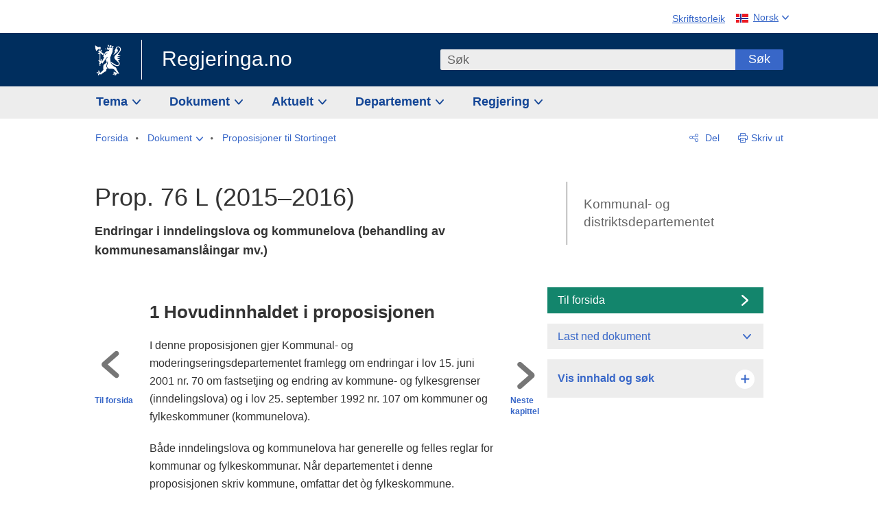

--- FILE ---
content_type: text/html; charset=utf-8
request_url: https://www.regjeringen.no/no/dokumenter/prop.-76-l-20152016/id2480122/?ch=1
body_size: 16298
content:
<!DOCTYPE html>




<html class="no-js" lang="nn">
<head>
    

<meta charset="utf-8">
<meta http-equiv="X-UA-Compatible" content="IE=edge">
<meta name="viewport" content="width=device-width, initial-scale=1.0">

<meta name="consent.ver" content="20250221">
<meta name="consent.cookie.name" content="_consent">


    <meta name="unik_id" content="PRP201520160076000DDDEPIS">

    <title>Prop. 76 L (2015&#x2013;2016) - regjeringen.no</title>

<link rel="stylesheet" href="/dist-web/css/main.css?v=202601141_142425" type="text/css">

    <link href="/dist-web/css/longdoc.css?v=202601141_142425" rel="stylesheet" type="text/css">


<script>
!function(T,l,y){var S=T.location,k="script",D="instrumentationKey",C="ingestionendpoint",I="disableExceptionTracking",E="ai.device.",b="toLowerCase",w="crossOrigin",N="POST",e="appInsightsSDK",t=y.name||"appInsights";(y.name||T[e])&&(T[e]=t);var n=T[t]||function(d){var g=!1,f=!1,m={initialize:!0,queue:[],sv:"5",version:2,config:d};function v(e,t){var n={},a="Browser";return n[E+"id"]=a[b](),n[E+"type"]=a,n["ai.operation.name"]=S&&S.pathname||"_unknown_",n["ai.internal.sdkVersion"]="javascript:snippet_"+(m.sv||m.version),{time:function(){var e=new Date;function t(e){var t=""+e;return 1===t.length&&(t="0"+t),t}return e.getUTCFullYear()+"-"+t(1+e.getUTCMonth())+"-"+t(e.getUTCDate())+"T"+t(e.getUTCHours())+":"+t(e.getUTCMinutes())+":"+t(e.getUTCSeconds())+"."+((e.getUTCMilliseconds()/1e3).toFixed(3)+"").slice(2,5)+"Z"}(),iKey:e,name:"Microsoft.ApplicationInsights."+e.replace(/-/g,"")+"."+t,sampleRate:100,tags:n,data:{baseData:{ver:2}}}}var h=d.url||y.src;if(h){function a(e){var t,n,a,i,r,o,s,c,u,p,l;g=!0,m.queue=[],f||(f=!0,t=h,s=function(){var e={},t=d.connectionString;if(t)for(var n=t.split(";"),a=0;a<n.length;a++){var i=n[a].split("=");2===i.length&&(e[i[0][b]()]=i[1])}if(!e[C]){var r=e.endpointsuffix,o=r?e.location:null;e[C]="https://"+(o?o+".":"")+"dc."+(r||"services.visualstudio.com")}return e}(),c=s[D]||d[D]||"",u=s[C],p=u?u+"/v2/track":d.endpointUrl,(l=[]).push((n="SDK LOAD Failure: Failed to load Application Insights SDK script (See stack for details)",a=t,i=p,(o=(r=v(c,"Exception")).data).baseType="ExceptionData",o.baseData.exceptions=[{typeName:"SDKLoadFailed",message:n.replace(/\./g,"-"),hasFullStack:!1,stack:n+"\nSnippet failed to load ["+a+"] -- Telemetry is disabled\nHelp Link: https://go.microsoft.com/fwlink/?linkid=2128109\nHost: "+(S&&S.pathname||"_unknown_")+"\nEndpoint: "+i,parsedStack:[]}],r)),l.push(function(e,t,n,a){var i=v(c,"Message"),r=i.data;r.baseType="MessageData";var o=r.baseData;return o.message='AI (Internal): 99 message:"'+("SDK LOAD Failure: Failed to load Application Insights SDK script (See stack for details) ("+n+")").replace(/\"/g,"")+'"',o.properties={endpoint:a},i}(0,0,t,p)),function(e,t){if(JSON){var n=T.fetch;if(n&&!y.useXhr)n(t,{method:N,body:JSON.stringify(e),mode:"cors"});else if(XMLHttpRequest){var a=new XMLHttpRequest;a.open(N,t),a.setRequestHeader("Content-type","application/json"),a.send(JSON.stringify(e))}}}(l,p))}function i(e,t){f||setTimeout(function(){!t&&m.core||a()},500)}var e=function(){var n=l.createElement(k);n.src=h;var e=y[w];return!e&&""!==e||"undefined"==n[w]||(n[w]=e),n.onload=i,n.onerror=a,n.onreadystatechange=function(e,t){"loaded"!==n.readyState&&"complete"!==n.readyState||i(0,t)},n}();y.ld<0?l.getElementsByTagName("head")[0].appendChild(e):setTimeout(function(){l.getElementsByTagName(k)[0].parentNode.appendChild(e)},y.ld||0)}try{m.cookie=l.cookie}catch(p){}function t(e){for(;e.length;)!function(t){m[t]=function(){var e=arguments;g||m.queue.push(function(){m[t].apply(m,e)})}}(e.pop())}var n="track",r="TrackPage",o="TrackEvent";t([n+"Event",n+"PageView",n+"Exception",n+"Trace",n+"DependencyData",n+"Metric",n+"PageViewPerformance","start"+r,"stop"+r,"start"+o,"stop"+o,"addTelemetryInitializer","setAuthenticatedUserContext","clearAuthenticatedUserContext","flush"]),m.SeverityLevel={Verbose:0,Information:1,Warning:2,Error:3,Critical:4};var s=(d.extensionConfig||{}).ApplicationInsightsAnalytics||{};if(!0!==d[I]&&!0!==s[I]){var c="onerror";t(["_"+c]);var u=T[c];T[c]=function(e,t,n,a,i){var r=u&&u(e,t,n,a,i);return!0!==r&&m["_"+c]({message:e,url:t,lineNumber:n,columnNumber:a,error:i}),r},d.autoExceptionInstrumented=!0}return m}(y.cfg);function a(){y.onInit&&y.onInit(n)}(T[t]=n).queue&&0===n.queue.length?(n.queue.push(a),n.trackPageView({})):a()}(window,document,{src: "https://js.monitor.azure.com/scripts/b/ai.2.gbl.min.js", crossOrigin: "anonymous", cfg: {instrumentationKey: '22fc96c4-8166-44e3-86f0-bee17cf5ef69', disableCookiesUsage: false }});
</script>











    


<meta name="title" content="Prop. 76 L (2015–2016) - Endringar i inndelingslova  og kommunelova (behandling av kommunesamansl&#229;ingar mv.)
">

<meta name="description" content="Proposisjonen inneheld framlegg om endringar i inndelingslova og kommunelova. Endringane i inndelingslova er knytta til behandling av kommunesamansl&#229;ingar, og er endringar departementet meiner er n&#248;dvendige for at samansl&#229;ingsprosessane lokalt skal g&#229; ...">


<meta name="DC.Title" content="Prop. 76 L (2015–2016) - Endringar i inndelingslova  og kommunelova (behandling av kommunesamansl&#229;ingar mv.)
">


<meta name="DC.Creator" content="Kommunal- og moderniseringsdepartementet">

<meta name="DC.Subject" content="Kommuner og regioner">

<meta name="DC.Description" content="Proposisjonen inneheld framlegg om endringar i inndelingslova og kommunelova. Endringane i inndelingslova er knytta til behandling av kommunesamansl&#229;ingar, og er endringar departementet meiner er n&#248;dvendige for at samansl&#229;ingsprosessane lokalt skal g&#229; ...">


<meta name="DC.Date" content="2016-03-18">
<meta name="DC.Type.Status" content="Gyldig">

<meta name="DC.Type" content="Proposisjon">

<meta name="DC.Format" content="text/html">


<meta name="DC.Identifier.URL" content="/no/dokumenter/prop.-76-l-20152016/id2480122/">


<meta name="DC.Language" content="nn-NO">

<meta name="DC.Publisher" content="regjeringen.no">

<meta name="author" content="Kommunal- og moderniseringsdepartementet">

<meta name="authorshortname" content="kmd">

<meta name="ownerid" content="504">

<meta name="last-modified" content="Tue, 18 Jun 2019 16:54:55 GMT">
<meta name="revised" content="Tue, 18 Jun 2019 16:54:55 GMT">

    
<meta property="og:site_name" content="Regjeringa.no">
<meta property="og:title" content="Prop. 76 L (2015&#x2013;2016)"> 
<meta property="og:description" content="Proposisjonen inneheld framlegg om endringar i inndelingslova og kommunelova. Endringane i inndelingslova er knytta til behandling av kommunesamansl&#xE5;ingar, og er endringar departementet meiner er n&#xF8;dvendige for at samansl&#xE5;ingsprosessane lokalt skal g&#xE5; ...">
<meta property="og:type" content="website">
<meta property="og:image" content="https://www.regjeringen.no/dist-web/img/regjeringen_opengraph_image1200x630.jpg">

<meta property="og:image:width" content="1200">
<meta property="og:image:height" content="630">
<meta name="twitter:card" content="summary_large_image">
<meta name="twitter:title" content="Prop. 76 L (2015&#x2013;2016)">
<meta name="twitter:description" content="Proposisjonen inneheld framlegg om endringar i inndelingslova og kommunelova. Endringane i inndelingslova er knytta til behandling av kommunesamansl&#xE5;ingar, og er endringar departementet meiner er n&#xF8;dvendige for at samansl&#xE5;ingsprosessane lokalt skal g&#xE5; ...">
<meta name="twitter:image" content="https://www.regjeringen.no/dist-web/img/twitter_1600x900_fallback_no.jpg">

<meta property="og:url" content="https://www.regjeringen.no/no/dokumenter/prop.-76-l-20152016/id2480122/">
    <link rel="apple-touch-icon" sizes="57x57" href="/dist-web/ico/apple-touch-icon-57x57.png">
<link rel="apple-touch-icon" sizes="114x114" href="/dist-web/ico/apple-touch-icon-114x114.png">
<link rel="apple-touch-icon" sizes="72x72" href="/dist-web/ico/apple-touch-icon-72x72.png">
<link rel="apple-touch-icon" sizes="144x144" href="/dist-web/ico/apple-touch-icon-144x144.png">
<link rel="apple-touch-icon" sizes="60x60" href="/dist-web/ico/apple-touch-icon-60x60.png">
<link rel="apple-touch-icon" sizes="120x120" href="/dist-web/ico/apple-touch-icon-120x120.png">
<link rel="apple-touch-icon" sizes="76x76" href="/dist-web/ico/apple-touch-icon-76x76.png">
<link rel="apple-touch-icon" sizes="152x152" href="/dist-web/ico/apple-touch-icon-152x152.png">
<link rel="apple-touch-icon" sizes="180x180" href="/dist-web/ico/apple-touch-icon-180x180.png">
<meta name="apple-mobile-web-app-title" content="Regjeringa.no">
<link rel="icon" type="image/png" href="/dist-web/ico/favicon-192x192.png" sizes="192x192">
<link rel="icon" type="image/png" href="/dist-web/ico/favicon-160x160.png" sizes="160x160">
<link rel="icon" type="image/png" href="/dist-web/ico/favicon-96x96.png" sizes="96x96">
<link rel="icon" type="image/png" href="/dist-web/ico/favicon-16x16.png" sizes="16x16">
<link rel="icon" type="image/x-icon" href="/dist-web/ico/favicon.ico">
<link rel="icon" type="image/png" href="/dist-web/ico/favicon-32x32.png" sizes="32x32">
<meta name="msapplication-TileColor" content="#002e5e">
<meta name="msapplication-TileImage" content="/dist-web/ico/mstile-144x144.png">
<meta name="application-name" content="Regjeringa.no">
    
<link rel="alternate" hreflang="nn" href="https://www.regjeringen.no/no/dokumenter/prop.-76-l-20152016/id2480122/">

<!-- Matomo Tag Manager -->
<script>
    var _mtm = window._mtm = window._mtm || [];
    _mtm.push({ 'mtm.startTime': (new Date().getTime()), 'event': 'mtm.Start' });
    var d = document, g = d.createElement('script'), s = d.getElementsByTagName('script')[0];
    g.async = true; g.src = 'https://cdn.matomo.cloud/regjeringen.matomo.cloud/container_G8N8bAjb.js'; s.parentNode.insertBefore(g, s);
</script>
<!-- End Matomo Tag Manager -->    
    

<script nonce="0bRrXNYZvu2mJ8rr3BQDUg==">
    window.translations = {
        langCloseButton: 'Lukk',
        langLinkDownloadImage: 'Last ned bilde',
        langTruncateTitle: 'Vis heile tittelen',
        langZoomImage: 'Forstørr bilete',
        langShowFullTable: 'Vis tabellen under i full breidde',
        langZoomImageOverlay: 'Forstørr bilete',
        langShowFullTableOverlay: 'Vis tabellen under i full breidde'
    };
</script>

    
<script type="application/ld+json">{"@context":"https://schema.org","@type":"WebPage","@id":"https://www.regjeringen.no/id2480122/#webpage","isPartOf":"https://www.regjeringen.no/#website","name":"Prop. 76 L (2015\u20132016)","description":"Proposisjonen inneheld framlegg om endringar i inndelingslova og kommunelova. Endringane i inndelingslova er knytta til behandling av kommunesamansl\u00E5ingar, og er endringar departementet meiner er n\u00F8dvendige for at samansl\u00E5ingsprosessane lokalt skal g\u00E5 smidig f\u00F8re seg. Endringane i kommunelova er dels tekniske endringar og opprettingar og dels lovfesting av ei fors\u00F8ksordning i Oslo kommune knytt til styring av kommunale f\u00F8retak. ","url":"https://www.regjeringen.no/no/dokumenter/prop.-76-l-20152016/id2480122/","inLanguage":"nn","breadcrumb":{"@type":"BreadcrumbList","itemListElement":[{"@type":"ListItem","position":1,"name":"Forsida","item":"https://www.regjeringen.no/no/id4/"},{"@type":"ListItem","position":2,"name":"Dokument","item":"https://www.regjeringen.no/no/dokument/id2000006/"},{"@type":"ListItem","position":3,"name":"Proposisjoner til Stortinget","item":"https://www.regjeringen.no/no/dokument/dep/kdd/prop/id578517/"},{"@type":"ListItem","position":4,"name":"Prop. 76 L (2015\u20132016)","item":"https://www.regjeringen.no/no/dokumenter/prop.-76-l-20152016/id2480122/"}]}}</script>
</head>

<body class="longdoc ">



<div id="cb_wrapper-std" class="cookie_banner_wrapper not-selectable" data-nosnippet>
    <div id="std-elm" class="hidden">
        <div id="cookieApiData"></div>
    </div>
</div>

<div id="cb_wrapper-dec" class="cookie_banner_wrapper not-selectable" data-nosnippet>
    <div id="dec-elm" style="display: none;">
        <div id="cookieDeclarationApiData"></div>
    </div>
</div>

<div 
    id="cookiebannerInfo" 
    class="cookiebannerInfo" 
    data-consentname="_consent" 
    data-svarbaseurl="https://svar.regjeringen.no" 
    data-bannertitle="Regjeringa.no" 
    data-apilanguage ="no" 
    data-bannerversion = "20250221"
    data-nosnippet>
</div>

        <a id="top-of-page" tabindex="-1"></a>

    <a href="#mainContent" class="skipLink">
        Til hovedinnhald
    </a>

    <noscript>
        <p class="enable-js">Aktiver Javascript i nettlesaren din for ei bedre oppleving på regjeringen.no</p>
    </noscript>
    

    


    

<header class="pageHeader ">
    <div class="hygieneMenuWrapper">
        
<span data-hygiene-menu-large-sceen-anchor></span>
<nav class="hygieneMenu" aria-label='Globale verktøy' data-hygiene-menu>
    <ul>
        <li class="fontsize">
            <button type="button" id="fontsize_note_label" aria-controls="fontsize_note" aria-expanded="false" data-fontsize-btn>Skriftstorleik</button>

            <div tabindex="-1" id="fontsize_note" data-fontsize-note>
                <p>For å endre skriftstorleiken, hald Ctrl-tasten nede (Cmd-tasten på Mac) og trykk på + for å forstørre eller - for å forminske.</p>
            </div>
        </li>
        <li class="language" data-nav="lang_selector">

            <button type="button"
                    id="languageSelectorTrigger"
                    lang="nn-NO"
                    data-toggle-language-selector=""
                    aria-expanded="false"
                    aria-controls="languageSelector"
                    class="language-selector-trigger flag nor">
                <span>Norsk</span>
            </button>

            <ul id="languageSelector"
                class="custom-language-selector"
                tabindex="-1"
                aria-labelledby="languageSelectorTrigger"
                data-language-selector="">

                        <li class="disabled first-in-group">
                            <span class="flag eng" lang="en-GB">
                                Page not available in English
                            </span>
                        </li>
	        <li>
                <a href="/en/id4/"
                   class="flag eng" lang="en-GB">
                    English home page
                </a>
            </li>
                        <li class="disabled first-in-group">
                            <span class="flag sme" lang="se-NO">
                                Siidu ii g&#xE1;vdno s&#xE1;megillii
                            </span>
                        </li>
	        <li class="last-in-group">
                <a href="/se/id4/"
                   class="flag sme" lang="se-NO">
                    S&#xE1;megiel &#xE1;lgosiidui
                </a>
            </li>
            </ul>
        </li>
    </ul>
</nav>



    </div>

    <div class="pageHeaderUpper">
        <div class="logoWrapper">
            

<div class="logo">
    <span>
        <a href="/no/id4/">
            Regjeringa.no<span></span>
        </a>
    </span>
</div>


            
            <button type="button" class="menuToggler" data-toggle-menu aria-expanded="false">
                Meny
            </button>

            <button type="button" class="searchToggler" data-toggle-search aria-expanded="false">
                Søk
            </button>
        </div>
    </div>

    <div class="mobileMenuContainer">
        <div class="mobileMenuWrapper">
            <div class="mobileMenuWrapperInner">
                

<div class="topNavigationSearch">
<form action="/no/sok/id86008/" autocomplete="off" id="topNavigationSearchForm" method="get">        <div class="topNavigationSearchWrap">
            <label for="quickSearch" class="visuallyhidden">
                Søk
            </label>
            <input type="text" 
                   name="term" 
                   placeholder="S&#xF8;k"
                   class="quickSearch autocomplete"
                   id="quickSearch"
                   role="combobox"
                   data-form-id="topNavigationSearchForm"
                   data-search-suggest="1"
                   data-autocomplete-source="/no/api/autosuggestapi/search/?q="
                   data-autocomplete-enabled="true"
                   aria-expanded="false"
                   aria-owns="topnav-search-suggest"
                   aria-autocomplete="list"
                   autocomplete="off"
                   enterkeyhint="search"
                   >
            <div class="search-suggest is-hidden" data-search-suggest-results="1" id="topnav-search-suggest">
                <p class="legend">Utvalde hurtiglenker</p>
                <ul class="search-suggest-list" data-search-suggest-list></ul>
            </div>
            <button type="submit" class="searchSubmit">
                Søk
            </button>
        </div>
</form></div>


            </div>
            <span data-hygiene-menu-small-sceen-anchor></span>
            

    <nav class="megaMenu" aria-label="Hovedmeny">
        <ul>
                <li class="megaMenuItem">
                    <a href="/no/tema/id208/"
                       class="primaryMenuItem  hasDropdown"
                       id="megamenupanel_0_label"
                       role="button"
                       aria-controls="megamenupanel_0">
                        Tema
                    </a>


<div class="megamenupanel_listing" id="megamenupanel_0" tabindex="-1" data-megamenu-target>
    <div class="megamenuInner" data-nav="megamenu">
        <div class="border-frame">
            <p class="toSection"><a href="/no/tema/id208/">Finn tema</a></p>
            <div class="section">
                
                    <ul class="columnize">
                            <li>
                                <a href="/no/tema/arbeidsliv/id210/">Arbeidsliv</a>
                            </li>
                            <li>
                                <a href="/no/tema/fns-barekraftsmal/id2590133/">B&#xE6;rekraftsm&#xE5;lene</a>
                            </li>
                            <li>
                                <a href="/no/tema/energi/id212/">Energi</a>
                            </li>
                            <li>
                                <a href="/no/tema/europapolitikk/id1151/">Europa</a>
                            </li>
                            <li>
                                <a href="/no/tema/familie-og-barn/id213/">Familie og barn</a>
                            </li>
                            <li>
                                <a href="/no/tema/forbruker/id214/">Forbruker</a>
                            </li>
                            <li>
                                <a href="/no/tema/forskning/id1427/">Forskning</a>
                            </li>
                            <li>
                                <a href="/no/tema/forsvar/id215/">Forsvar</a>
                            </li>
                            <li>
                                <a href="/no/tema/hav/id2603523/">Hav</a>
                            </li>
                            <li>
                                <a href="/no/tema/helse-og-omsorg/id917/">Helse og omsorg</a>
                            </li>
                            <li>
                                <a href="/no/tema/innvandring-og-integrering/id918/">Innvandring og integrering</a>
                            </li>
                            <li>
                                <a href="/no/tema/klima-og-miljo/id925/">Klima og milj&#xF8;</a>
                            </li>
                            <li>
                                <a href="/no/tema/kommuner-og-regioner/id921/">Kommuner og regioner</a>
                            </li>
                            <li>
                                <a href="/no/tema/kultur-idrett-og-frivillighet/id920/">Kultur, idrett og frivillighet</a>
                            </li>
                            <li>
                                <a href="/no/tema/likestilling-og-mangfold/id922/">Likestilling og mangfold</a>
                            </li>
                            <li>
                                <a href="/no/tema/lov-og-rett/id923/">Lov og rett</a>
                            </li>
                            <li>
                                <a href="/no/tema/mat-fiske-og-landbruk/id924/">Mat, fiske og landbruk</a>
                            </li>
                            <li>
                                <a href="/no/tema/nordomradene/id1154/">Nordomr&#xE5;dene</a>
                            </li>
                            <li>
                                <a href="/no/tema/naringsliv/id926/">N&#xE6;ringsliv</a>
                            </li>
                            <li>
                                <a href="/no/tema/pensjon-trygd-og-sosiale-tjenester/id942/">Pensjon, trygd og sosiale tjenester</a>
                            </li>
                            <li>
                                <a href="/no/tema/plan-bygg-og-eiendom/id211/">Plan, bygg og eiendom</a>
                            </li>
                            <li>
                                <a href="/no/tema/samfunnssikkerhet-og-beredskap/id1120/">Samfunnssikkerhet og beredskap</a>
                            </li>
                            <li>
                                <a href="/no/tema/statlig-forvaltning/id927/">Statlig forvaltning</a>
                            </li>
                            <li>
                                <a href="/no/tema/svalbard-og-polaromradene/id1324/">Svalbard og polaromr&#xE5;dene</a>
                            </li>
                            <li>
                                <a href="/no/tema/transport-og-kommunikasjon/id928/">Transport og kommunikasjon</a>
                            </li>
                            <li>
                                <a href="/no/tema/tro-og-livssyn/id1147/">Tro og livssyn</a>
                            </li>
                            <li>
                                <a href="/no/tema/ukraina/id2905202/">Ukraina</a>
                            </li>
                            <li>
                                <a href="/no/tema/urfolk-og-minoriteter/id929/">Urfolk og minoriteter</a>
                            </li>
                            <li>
                                <a href="/no/tema/utdanning/id930/">Utdanning</a>
                            </li>
                            <li>
                                <a href="/no/tema/utenrikssaker/id919/">Utenrikssaker</a>
                            </li>
                            <li>
                                <a href="/no/tema/valg-og-demokrati/id537969/">Valg og demokrati</a>
                            </li>
                            <li>
                                <a href="/no/tema/ytringsfrihet/id3063988/">Ytringsfrihet</a>
                            </li>
                            <li>
                                <a href="/no/tema/okonomi-og-budsjett/id931/">&#xD8;konomi og budsjett</a>
                            </li>
                    </ul>
            </div>
           
            <button type="button" class="closeButton" data-close-megamenu><span class="visuallyhidden">Lukk meny</span></button>
        </div>
    </div>
</div>                </li>
                <li class="megaMenuItem">
                    <a href="/no/dokument/id2000006/"
                       class="primaryMenuItem  hasDropdown"
                       id="megamenupanel_1_label"
                       role="button"
                       aria-controls="megamenupanel_1">
                        Dokument
                    </a>


<div class="megamenupanel_listing" id="megamenupanel_1" tabindex="-1" data-megamenu-target>
    <div class="megamenuInner" data-nav="megamenu">
        <div class="border-frame">
            <p class="toSection"><a href="/no/dokument/id2000006/">Finn dokument</a></p>
            <div class="section">
                
<div class="section">

<ul>
<li><a href="/no/statsbudsjett/2026/id3118616/">Statsbudsjettet 2026</a>

</li>


<li><a href="/no/dokument/hoyringar/id1763/">Høyringar</a></li>
<li><a href="/no/dokument/innspel/id3015054/">Innspel</a></li>
<li><a href="/no/dokument/prop/id1753/">Proposisjonar til Stortinget</a></li>
<li><a href="/no/dokument/meldst/id1754/">Meldingar til Stortinget</a></li>
<li><a href="/no/dokument/nou-ar/id1767/">NOU-ar</a></li>
</ul>

<ul>
<li><a href="/no/dokument/veiledninger_brosjyrer/id438822/">Veiledninger og brosjyrer</a></li>
<li><a href="/no/dokument/rapporter_planer/id438817/">Rapportar, planar og strategiar</a></li>
<li><a href="/no/dokument/tildelingsbrev/id2357472/">Tildelingsbrev, instruksar og årsrapportar</a></li>
<li><a href="/no/dokument/brev/id1777/">Brev</a></li>

</ul>

<ul>
<li><a href="/no/dokument/lover_regler/id438754/">Lover og regler</a>
<ul>
<li><a href="/no/dokument/lover_regler/lover/id438755/">Lover</a></li>
<li><a href="/no/dokument/lover_regler/forskrifter/id1758/">Forskrifter</a></li>
<li><a href="/no/dokument/kongelig-resolusjon/id2076044/">Kongelige resolusjoner</a></li>
<li><a href="/no/dokument/lover_regler/retningslinjer/id1759/" >Retningslinjer og juridiske veiledninger</a></li>
<li><a href="/no/dokument/lover_regler/tolkningsuttalelser/id441575/">Tolkningsuttalelser</a></li>
<li><a href="/no/dokument/lover_regler/reglement/id1761/">Reglement</a></li>
<li><a href="/no/dokument/rundskriv/id1762/">Rundskriv</a></li>
</ul>
</li>
</ul>

</div>
            </div>
           
            <button type="button" class="closeButton" data-close-megamenu><span class="visuallyhidden">Lukk meny</span></button>
        </div>
            <div class="megamenu-extra-links">
                <a href="/no/dokument/bestilling-av-publikasjoner/id439327/">Bestilling av trykte publikasjoner</a>
            </div>
    </div>
</div>                </li>
                <li class="megaMenuItem">
                    <a href="/no/aktuelt/id1150/"
                       class="primaryMenuItem  hasDropdown"
                       id="megamenupanel_2_label"
                       role="button"
                       aria-controls="megamenupanel_2">
                        Aktuelt
                    </a>


<div class="megamenupanel_listing" id="megamenupanel_2" tabindex="-1" data-megamenu-target>
    <div class="megamenuInner" data-nav="megamenu">
        <div class="border-frame">
            <p class="toSection"><a href="/no/aktuelt/id1150/">Aktuelt</a></p>
            <div class="section">
                
<div class="section">
<ul>
<li><a href="/no/aktuelt/nyheter/id2006120/">Nyheter og pressemeldinger</a></li>
<li><a href="/no/aktuelt/nett-tv/id2000007/">Pressekonferanser og nett-tv</a></li>
<li><a href="/no/aktuelt/taler_artikler/id1334/">Taler og innlegg</a></li>
<li><a href="/no/aktuelt/offisielt-fra-statsrad/offisielt-fra-statsrad1/id30297/">Offisielt frå statsrådet</a></li>
</ul>
<ul>
<li><a href="/no/aktuelt/kalender/id1330/">Kalender</a></li>
<li><a href="/no/aktuelt/pressekontakter/id445715/">Pressekontakter</a></li>
<li><a href="/no/aktuelt/dialog-med-stortinget/id2343343/">Svar til Stortinget</a></li>
</ul>
<ul>
<li><a href="/no/aktuelt/einnsyn/id604997/">eInnsyn – elektronisk postjournal</a></li>
<li><a href="/no/aktuelt/jobb-i-departementene/id3087969/">Jobb i departementene</a></li>
</ul>
</div>            </div>
           
            <button type="button" class="closeButton" data-close-megamenu><span class="visuallyhidden">Lukk meny</span></button>
        </div>
            <div class="megamenu-extra-links">
                <a href="/no/dokumentarkiv/id115322/">Historisk arkiv</a>
            </div>
    </div>
</div>                </li>
                <li class="megaMenuItem">
                    <a href="/no/dep/id933/"
                       class="primaryMenuItem  hasDropdown"
                       id="megamenupanel_3_label"
                       role="button"
                       aria-controls="megamenupanel_3">
                        Departement
                    </a>



<div class="megamenupanel_departementene" id="megamenupanel_3" tabindex="-1" data-megamenu-target>
    <div class="megamenuInner" data-nav="megamenu">
        <div class="border-frame">
            <p class="toSection">
                <a href="/no/dep/id933/">Departementene</a>
            </p>
            <div class="section">
                <ul>
                    

<li>
    <a href="/no/dep/smk/id875/" class="dep-title">
        Statsministerens kontor
    </a>

        <a href="/no/dep/smk/organisasjonskart/statsminister-jonas-gahr-store/id2877186/" class="dep-minister">
            Jonas Gahr St&#xF8;re (Ap)
        </a>
</li>
                </ul>
                <ul>
                    

<li>
    <a href="/no/dep/aid/id165/" class="dep-title">
        Arbeids- og inkluderingsdepartementet
    </a>

        <a href="/no/dep/aid/om-arbeids-og-inkluderingsdepartementet/arbeids-og-inkluderingsminister-kjersti-stenseng/id3119047/" class="dep-minister">
            Kjersti Stenseng (Ap)
        </a>
</li>

<li>
    <a href="/no/dep/bfd/id298/" class="dep-title">
        Barne- og familiedepartementet
    </a>

        <a href="/no/dep/bfd/org/barne-og-familieminister-lene-vagslid/id3085903/" class="dep-minister">
            Lene V&#xE5;gslid (Ap)
        </a>
</li>

<li>
    <a href="/no/dep/dfd/id810/" class="dep-title">
        Digitaliserings- og forvaltningsdepartementet
    </a>

        <a href="/no/dep/dfd/org/digitaliserings-og-forvaltningsminister-karianne-oldernes-tung-/id3000277/" class="dep-minister">
            Karianne Oldernes Tung (Ap)
        </a>
</li>

<li>
    <a href="/no/dep/ed/id750/" class="dep-title">
        Energidepartementet
    </a>

        <a href="/no/dep/ed/org/energiminister-terje-aasland/id2903197/" class="dep-minister">
            Terje Aasland (Ap)
        </a>
</li>

<li>
    <a href="/no/dep/fin/id216/" class="dep-title">
        Finansdepartementet
    </a>

        <a href="/no/dep/fin/org/finansminister-jens-stoltenberg/id3086196/" class="dep-minister">
            Jens Stoltenberg (Ap)
        </a>
</li>

<li>
    <a href="/no/dep/fd/id380/" class="dep-title">
        Forsvarsdepartementet
    </a>

        <a href="/no/dep/fd/organisering-og-ledelse/forsvarsminister-tore-o.-sandvik/id3086270/" class="dep-minister">
            Tore O. Sandvik (Ap)
        </a>
</li>
                </ul>
                <ul>
                    

<li>
    <a href="/no/dep/hod/id421/" class="dep-title">
        Helse- og omsorgsdepartementet
    </a>

        <a href="/no/dep/hod/organiseringen-av-helse-og-omsorgsdepartementet/helse-og-omsorgsminister-jan-christian-vestre/id3035364/" class="dep-minister">
            Jan Christian Vestre (Ap)
        </a>
</li>

<li>
    <a href="/no/dep/jd/id463/" class="dep-title">
        Justis- og beredskapsdepartementet
    </a>

        <a href="/no/dep/jd/org/justis-og-beredskapsminister-astri-aas-hansen/id3086325/" class="dep-minister">
            Astri Aas-Hansen (Ap)
        </a>
</li>

<li>
    <a href="/no/dep/kld/id668/" class="dep-title">
        Klima- og milj&#xF8;departementet
    </a>

        <a href="/no/dep/kld/organisasjon/klima-og-miljominister-andreas-bjelland-eriksen/id3000230/" class="dep-minister">
            Andreas Bjelland Eriksen (Ap)
        </a>
</li>

<li>
    <a href="/no/dep/kdd/id504/" class="dep-title">
        Kommunal- og distriktsdepartementet
    </a>

        <a href="/no/dep/kdd/org/kommunal-og-distriktsminister-bjornar-selnes-skjaran/id3119065/" class="dep-minister">
            Bj&#xF8;rnar Selnes Skj&#xE6;ran (Ap)
        </a>
</li>

<li>
    <a href="/no/dep/kud/id545/" class="dep-title">
        Kultur- og likestillingsdepartementet
    </a>

        <a href="/no/dep/kud/org/kultur-og-likestillingsminister-lubna-jaffery-lubna-jaffery/id2987187/" class="dep-minister">
            Lubna Jaffery (Ap)
        </a>
</li>
                </ul>
                <ul>
                    

<li>
    <a href="/no/dep/kd/id586/" class="dep-title">
        Kunnskapsdepartementet
    </a>

        <a href="/no/dep/kd/org/kunnskapsminister-kari-nessa-nordtun/id3000181/" class="dep-minister">
            Kari Nessa Nordtun (Ap)
        </a>
        <a href="/no/dep/kd/org/forsknings-og-hoyere-utdanningsminister-sigrun-gjerlow-aasland/id3086217/" class="dep-minister">
            Sigrun Aasland (Ap)
        </a>
</li>

<li>
    <a href="/no/dep/lmd/id627/" class="dep-title">
        Landbruks- og matdepartementet
    </a>

        <a href="/no/dep/lmd/organisasjon/landbruks-og-matminister-nils-kristen-sandtroen/id3086277/" class="dep-minister">
            Nils Kristen Sandtr&#xF8;en (Ap)
        </a>
</li>

<li>
    <a href="/no/dep/nfd/id709/" class="dep-title">
        N&#xE6;rings- og fiskeridepartementet
    </a>

        <a href="/no/dep/nfd/org/naringsminister-cecilie-myrseth/id3035377/" class="dep-minister">
            Cecilie Myrseth (Ap)
        </a>
        <a href="/no/dep/nfd/org/fiskeri-og-havminister-marianne-sivertsen-nass/id3035385/" class="dep-minister">
            Marianne Sivertsen N&#xE6;ss (Ap)
        </a>
</li>

<li>
    <a href="/no/dep/sd/id791/" class="dep-title">
        Samferdselsdepartementet
    </a>

        <a href="/no/dep/sd/org/samferdselsminister-jon-ivar-nygard/id2877331/" class="dep-minister">
            Jon-Ivar Nyg&#xE5;rd (Ap)
        </a>
</li>

<li>
    <a href="/no/dep/ud/id833/" class="dep-title">
        Utenriksdepartementet
    </a>

        <a href="/no/dep/ud/org/utenriksminister-espen-espen-barth-eide/id3000220/" class="dep-minister">
            Espen Barth Eide (Ap)
        </a>
        <a href="/no/dep/ud/org/utviklingsminister-asmund-grover-aukrust/id3086307/" class="dep-minister">
            &#xC5;smund Gr&#xF8;ver Aukrust (Ap)
        </a>
</li>
                </ul>
            </div>
            <button type="button" class="closeButton" data-close-megamenu>
                <span class="visuallyhidden">Lukk meny</span>
            </button>
        </div>

            <div class="megamenu-extra-links">
                <a href="/no/org/etater-virksomheter-og-selskaper/id2520884/">Etater, virksomheter og selskaper</a>
            </div>
    </div>
</div>                </li>
                <li class="megaMenuItem">
                    <a href="/no/om-regjeringa/id443314/"
                       class="primaryMenuItem  hasDropdown"
                       id="megamenupanel_4_label"
                       role="button"
                       aria-controls="megamenupanel_4">
                        Regjering
                    </a>


<div class="megamenupanel_listing" id="megamenupanel_4" tabindex="-1" data-megamenu-target>
    <div class="megamenuInner" data-nav="megamenu">
        <div class="border-frame">
            <p class="toSection"><a href="/no/om-regjeringa/id443314/">Regjering</a></p>
            <div class="section">
                
                    <ul class="columnize">
                            <li>
                                <a href="/no/om-regjeringa/noverande/regjeringen-store/id2877247/">Regjeringen Støre</a>
                                    <ul>
                                            <li>
                                                <a href="/no/om-regjeringa/noverande/regjeringensmedlemmer/id543170/">Regjeringens medlemmer</a>
                                            </li>
                                            <li>
                                                <a href="/no/om-regjeringa/noverande/regjeringens-plan-for-norge/id3142802/">Regjeringens plan for Norge (2025&#x2013;29)</a>
                                            </li>
                                    </ul>
                            </li>
                            <li>
                                <a href="/no/om-regjeringa/sru/id2405055/">Statlige styrer, r&#xE5;d og utvalg</a>
                                    <ul>
                                    </ul>
                            </li>
                            <li>
                                <a href="/no/om-regjeringa/slik-blir-norge-styrt/id85844/">Slik blir Norge styrt</a>
                                    <ul>
                                            <li>
                                                <a href="/no/om-regjeringa/slik-blir-norge-styrt/regjeringen-i-arbeid-2/id2001100/">Regjeringen i arbeid</a>
                                            </li>
                                            <li>
                                                <a href="/no/om-regjeringa/slik-blir-norge-styrt/kva-skjer-ved-eit-regjeringsskifte/id270340/">Kva skjer ved eit regjeringsskifte?</a>
                                            </li>
                                            <li>
                                                <a href="/no/om-regjeringa/slik-blir-norge-styrt/Regjeringa-i-arbeid/id2564958/">Film om korleis Noreg vert styrt</a>
                                            </li>
                                            <li>
                                                <a href="/no/om-regjeringa/slik-blir-norge-styrt/slik-blir-lover-til2/id2565033/">Slik blir lover til</a>
                                            </li>
                                    </ul>
                            </li>
                            <li>
                                <a href="/no/om-regjeringa/tidligere-regjeringer-og-historie/id85847/">Tidligere regjeringer og historie</a>
                                    <ul>
                                            <li>
                                                <a href="/no/om-regjeringa/tidligere-regjeringer-og-historie/sok-i-regjeringer-siden-1814/id2578015/">S&#xF8;k i regjeringer siden 1814</a>
                                            </li>
                                            <li>
                                                <a href="/no/om-regjeringa/tidligere-regjeringer-og-historie/statistikk/id2563489/">Statistikk</a>
                                            </li>
                                    </ul>
                            </li>
                    </ul>
            </div>
           
            <button type="button" class="closeButton" data-close-megamenu><span class="visuallyhidden">Lukk meny</span></button>
        </div>
            <div class="megamenu-extra-links">
                <a href="/no/dokumentarkiv/id115322/">Historisk arkiv</a>
            </div>
    </div>
</div>                </li>
        </ul>
    </nav>

        </div>

             <div class="breadcrumbsWrapper">
                

    <nav class="breadcrumbs no-nav-mob" data-nav="breadcrumb">
        <h2 id="breadcrumbs-label" class="breadcrumbs-label hide-for-desktop" aria-label="Du er her:">Du er her:</h2>
        <ul aria-labelledby="breadcrumbs-label">
                        <li class="breadcrumb-item">
                            <a href="/no/id4/" class="breadcrumb-item__text">
                                <span>Forsida</span>
                            </a>
                        </li>
                        <li class="breadcrumb-item breadcrumb-item--has-sub-menu">
                            <a href="/no/dokument/id2000006/"
                               role="button"
                               class="breadcrumb-item__button breadcrumb-item__button--has-sub-menu">
                                <span>Dokument</span>
                            </a>

                            <ul class="breadcrumb-item__sub-menu" id="crumb_2000006">
                                <li class="breadcrumb-item__sub-menu-item--first">
                                    <a href="/no/dokument/id2000006/" class="breadcrumb-item__text">Dokument</a>
                                </li>
                                    <li class="breadcrumb-item__sub-menu-item">
                                        <a href="/no/dokument/hoyringar/id1763/">H&#xF8;yringar</a>
                                    </li>
                                    <li class="breadcrumb-item__sub-menu-item">
                                        <a href="/no/dokument/innspel/id3015054/">Innspel</a>
                                    </li>
                                    <li class="breadcrumb-item__sub-menu-item">
                                        <a href="/no/dokument/meldst/id1754/">Meldingar til Stortinget</a>
                                    </li>
                                    <li class="breadcrumb-item__sub-menu-item">
                                        <a href="/no/dokument/prop/id1753/">Proposisjonar til Stortinget</a>
                                    </li>
                                    <li class="breadcrumb-item__sub-menu-item">
                                        <a href="/no/dokument/nou-ar/id1767/">NOU-ar</a>
                                    </li>
                                    <li class="breadcrumb-item__sub-menu-item">
                                        <a href="/no/dokument/veiledninger_brosjyrer/id438822/">Veiledninger og brosjyrer</a>
                                    </li>
                                    <li class="breadcrumb-item__sub-menu-item">
                                        <a href="/no/dokument/rapportar-og-planar/id438817/">Rapportar, planar og strategiar</a>
                                    </li>
                                    <li class="breadcrumb-item__sub-menu-item">
                                        <a href="/no/dokument/anbud-og-konsesjoner/id438824/">Anbud og konsesjoner</a>
                                    </li>
                                    <li class="breadcrumb-item__sub-menu-item">
                                        <a href="/no/dokument/lover_regler/id438754/">Lover og regler</a>
                                    </li>
                                    <li class="breadcrumb-item__sub-menu-item">
                                        <a href="/no/dokument/tildelingsbrev-og-arsrapportar/id2357472/">Tildelingsbrev, instruksar og &#xE5;rsrapportar</a>
                                    </li>
                                    <li class="breadcrumb-item__sub-menu-item">
                                        <a href="/no/dokument/utvalgte_brev/id1777/">Brev</a>
                                    </li>
                                    <li class="breadcrumb-item__sub-menu-item">
                                        <a href="/no/dokument/bestilling-av-publikasjoner/id439327/">Bestilling av trykte publikasjoner</a>
                                    </li>
                            </ul>
                        </li>
                        <li class="breadcrumb-item">
                            <a href="/no/dokument/dep/kdd/prop/id578517/" class="breadcrumb-item__text">
                                <span>Proposisjoner til Stortinget</span>
                            </a>
                        </li>
                    <!-- Last item in breadcrumb and using ?vis= parameter -->
                        <!-- Only display breadcrumb for last page if not in archive -->
                            <li class="breadcrumb-item breadcrumb-item--has-sub-menu breadcrumb-item--last hide-for-desktop">
                                    <span>Prop. 76 L (2015&#x2013;2016)</span>
                            </li>
        </ul>
    </nav>

<div class="back-link">
    <a href="/no/dokument/dep/kdd/prop/id578517/" data-nav="topic-parent-link" class="parent-crumb hide-for-desktop">
        <div class="crmbIndent">
            Proposisjoner til Stortinget
        </div>
    </a>
</div>


                

    <ul class="sharePrint">
        <li class="sharing" data-doc-action="share">
            
<button id="sharing_label" class="sharing-toggle" data-sharing-toggler aria-controls="sharing_panel" data-toggle="[data-sharing-panel]" aria-expanded="false" >
    Del
</button>

<div id="sharing_panel" class="sharing-panel" data-sharing-panel="">
    <p class="sharing-title">Del</p>
   
<ul class="socialmedia_linklist">
        <li><a href="https://www.facebook.com/sharer.php?u=https%3a%2f%2fwww.regjeringen.no%2fno%2fdokumenter%2fprop.-76-l-20152016%2fid2480122%2f" class="Facebook">Facebook</a></li>
        <li><a href="https://twitter.com/share?url=https%3a%2f%2fwww.regjeringen.no%2fno%2fdokumenter%2fprop.-76-l-20152016%2fid2480122%2f" class="X">X/Twitter</a></li>
        <li><a href="https://www.linkedin.com/shareArticle?mini=true&url=https%3a%2f%2fwww.regjeringen.no%2fno%2fdokumenter%2fprop.-76-l-20152016%2fid2480122%2f" class="Linkedin">LinkedIn</a></li>
        <li><a href="mailto:?subject=Tips%20fr%c3%a5%20regjeringa.no%3a%20Prop.%2076%20L%20(2015%e2%80%932016)&amp;body=https%3a%2f%2fwww.regjeringen.no%2fno%2fdokumenter%2fprop.-76-l-20152016%2fid2480122%2f" class="email">Epost</a></li>
    </ul>
  
    <button title="Lukk" class="closeButton" data-toggle="[data-sharing-panel]" data-set-focus="[data-sharing-toggler]">
        <span class="visuallyhidden">Lukk</span>
    </button>
</div>
        </li>
        <li class="print" data-doc-action="print">
            <button type="button" class="print-page" data-print-page="">Skriv ut</button>
        </li>
    </ul>

            </div>
    </div>
</header>

<div class="megaMenuOverlay" data-megamenu-overlay></div>




    <main id="mainContent" tabindex="-1">


        <div class="mainContentArea">
            



<div class="mobile-togglers">
    <button type="button" class="nav" data-toggle-longdoc-nav>
        <span>Innhald og søk</span>
    </button>
    <button type="button" class="content active" data-toggle-longdoc-content>
        <span>Les dokumentet</span>
    </button>
</div>

<div class="content-row header-row">
    <div class="content-col-2">
        <div class="content-header">
            <h1>Prop. 76 L (2015&#x2013;2016)</h1>
            
                <h2 class="subheader truncate">
Endringar i inndelingslova  og kommunelova (behandling av kommunesamansl&#xE5;ingar mv.)&#xD;&#xA;                </h2>
            <a href="#jsIdLongdocNavInner" class="visuallyhidden" aria-controls="jsIdLongdocNavInner" data-toc-skiplink>Til innhaldsliste</a>
        </div>
    </div>

    <div class="content-col-1">
        

    <div class="content-owner-dep" data-nav="content-owner-link">
                    <div>
                        <a href="/no/dep/kdd/id504/">Kommunal- og distriktsdepartementet</a>
                    </div>
    </div>

    </div>
</div>

<div class="contentArea article-body x-article no-margin-right no-table-cell" data-longdoc-content-area>
    <div class="longdoc-linktool-is-active hidden" data-linktool-is-active>
        <p>Lenkeverktøy er aktivert, trykk på lenkeikon ved siden av overskrift/avsnitt for å kopiere lenke.<br><a href="" role="button" data-linktool-deactivate>Slå av lenkeverktøy</a></p>
    </div>

    <div class="longdoc-paging longdoc-mobile">
            <div class="longdoc-next">
                <a href="/no/dokumenter/prop.-76-l-20152016/id2480122/?ch=2" data-longdoc-next title="2 Generelt om framlegga og h&#xF8;yringa ">Neste kapittel</a>
            </div>
                <div class="longdoc-prev">
                    <a href="/no/dokumenter/prop.-76-l-20152016/id2480122/" data-longdoc-prev title="Prop. 76 L (2015&#x2013;2016)">Til forsida</a>
                </div>
    </div>
    <div class="longdoc-content" data-longdoc-content data-longdoc-nav-item-current="2">

        <div id="kap1" data-longdoc-section>
<h1 class="K-DEL-KAPITTEL">1 Hovudinnhaldet i proposisjonen  </h1>
<p id="kap1-p1">I denne proposisjonen gjer Kommunal- og moderingseringsdepartementet framlegg om endringar i lov 15. juni 2001 nr. 70 om fastsetjing og endring av kommune- og fylkesgrenser (inndelingslova) og i lov 25. september 1992 nr. 107 om kommuner og fylkeskommuner (kommunelova).  </p><p id="kap1-p2">Både inndelingslova og kommunelova har generelle og felles reglar for kommunar og fylkeskommunar. Når departementet i denne proposisjonen skriv kommune, omfattar det òg fylkeskommune. </p><h2 class="K-TIT-MUTIT">Robek-status ved samanslåing </h2><p id="kap1-p3">Kommunelova og inndelingslova har i dag ikkje reglar om korleis ROBEK-status skal handterast ved samanslåingar. Departementet foreslår at den nye kommunen ikkje automatisk skal registrerast i ROBEK sjølv om éin av kommunane var i ROBEK før samanslåinga, men at fylkesmannen får ei tidsavgrensa fullmakt til å melde kommunen inn i ROBEK dersom det framleis er behov for å kontrollere økonomien i den nye kommunen.  </p><h2 class="K-TIT-MUTIT">Kommunesamanslåing og forkjøpsrett til aksjar </h2><p id="kap1-p4">Departementet foreslår å klargjere at forkjøpsretten ikkje gjeld når aksjar skiftar eigar frå éin kommune til ein annan kommune i samband med samanslåing eller deling av kommunar. </p><h2 class="K-TIT-MUTIT">Deling og grensejustering </h2><p id="kap1-p5">Departementet gjer framlegg om å endre regelen i inndelingslova § 3 tredje ledd slik at det blir mogleg å justere grensene i samband med ei kommunesamanslåing. Det inneber at dei ulike delane av ein kommune som blir delt og lagt til andre kommunar, kan bli behandla etter ulike reglar. Departementet foreslår at departementet i ein slik delingssamanheng skal kunne fastsetje at ei grenseendring som gjeld ein mindre del av den opphavlege kommunen (området har ein mindre del av innbyggjarane i ein kommune), kan behandlast etter reglane om grensejustering. </p><h2 class="K-TIT-MUTIT">Unntak frå kravet om felles kommunestyremøte </h2><p id="kap1-p6">I framlegget ligg det at departementet skal kunne gjere unntak frå kravet om å halde felles kommunestyremøte der det allereie ligg føre tilstrekkelege lokale vedtak i kvart kommunestyre.  </p><h2 class="K-TIT-MUTIT">Nytt kommunestyre etter ei samanslåing </h2><p id="kap1-p7">Departementet foreslår å kodifisere praksis knytt til ein måte kommunestyret kan setjast saman på etter ei samanslåing. Det gjer ein ved å gi Kongen heimel til å korte ned valperioden og til å fastsetje at det nye kommunestyret skal peikast ut av og mellom dei valde kommunestyra.  </p><h2 class="K-TIT-MUTIT">Kven som kan veljast til fellesnemnda </h2><p id="kap1-p8">Departementet gjer framlegg om at også medlemmer av kommuneråd og fylkesråd kan veljast til fellesnemnda. Sentrale folkevalde vil dermed kunne sitje i fellesnemnda uansett om kommunen eller fylkeskommunen har parlamentarisk styreform eller formannskapsmodellen.  </p><h2 class="K-TIT-MUTIT">Høve til å delegere styringa av kommunale føretak i parlamentarisk styrte kommunar </h2><p id="kap1-p9">Departementet foreslår ei ny føresegn i kommunelova om at kommunestyret i parlamentarisk styrte kommunar kan velje å delegere styringa av kommunale føretak til kommunerådet, som får høve til å delegere vidare til dei einskilde kommunerådane. Framlegget er i tråd med forsøket som er gjennomført i Oslo kommune.  </p><h2 class="K-TIT-MUTIT">Plikt til å kunngjere møte i folkevalde organ og i kommunale føretak </h2><p id="kap1-p10">Departementet foreslår å endre ordlyden i kommunelova si regel om plikta til å kunngjere møte i folkevalde organ. Departementet ønskjer å klargjere at plikta også gjeld kunngjering av møte som truleg kjem til å bli haldne for lukka dører. Likeins foreslår departementet at plikta til å kunngjere møte også skal gjelde kommunale føretak, for å sikre at allmenta kan vere til stades i møte i folkevalde organ i dei kommunale føretaka. </p>
</div>



    </div>
    <div class="longdoc-paging longdoc-mobile">

            <div class="longdoc-next">
                <a href="/no/dokumenter/prop.-76-l-20152016/id2480122/?ch=2" data-longdoc-next title="2 Generelt om framlegga og h&#xF8;yringa ">Neste kapittel</a>
            </div>
                <div class="longdoc-prev">
                    <a href="/no/dokumenter/prop.-76-l-20152016/id2480122/" data-longdoc-prev title="Prop. 76 L (2015&#x2013;2016)">Til forsida</a>
                </div>
    </div>
</div>

<div class="chapter-nav">
    <div class="longdoc-paging longdoc-desktop">
            <div class="longdoc-next">
                <a href="/no/dokumenter/prop.-76-l-20152016/id2480122/?ch=2" data-longdoc-next title="2 Generelt om framlegga og h&#xF8;yringa ">Neste kapittel</a>
            </div>
                <div class="longdoc-prev">
                    <a href="/no/dokumenter/prop.-76-l-20152016/id2480122/" data-longdoc-prev title="Prop. 76 L (2015&#x2013;2016)">Til forsida</a>
                </div>
    </div>
</div>

<div class="longdoc-nav-area longdoc-hidden" data-longdoc-nav-area>

    <a href="/no/dokumenter/prop.-76-l-20152016/id2480122/" class="longdoc-case-procedures">Til forsida</a>

    


    <div class="download-container-wrapper">
        <div class="longdoc-tools-area" data-longdoc-tools-area>
            <div class="longdoc-download-area" data-longdoc-download-area>
                <button class="longdoc-download" type="button" data-toggle="[data-longdoc-download-list]">Last ned dokument</button>



<ul class="longdoc-download-list" data-longdoc-download-list>

        <li>
            <a href="/contentassets/504afb41eb814c7482487a2d601c092d/nn-no/rtfz/prp201520160076000dddrtfz.zip" title=" Til bruk i tekstbehandler"> Dokumentet i RTF format (91 kB) (ZIP-et RTF fil)</a>           
        </li>
        <li>
            <a href="/contentassets/504afb41eb814c7482487a2d601c092d/nn-no/pdfs/prp201520160076000dddpdfs.pdf" title=" Til bruk i Acrobat reader"> Dokumentet i PDF format (807,8 kB)</a>           
        </li>
        <li>
            <a href="/contentassets/504afb41eb814c7482487a2d601c092d/nn-no/epub/prp201520160076000dddepub.epub" title=" Til bruk i e-bokleser og for nettbrett"> Dokumentet i EPUB format (189,5 kB)</a>           
        </li>
</ul>





            </div>
        </div>
    </div>



    <nav class="longdoc-nav longdoc-nav-collapse collapsed" data-longdoc-nav>
        <div class="longdoc-nav-inner" data-longdoc-nav-inner>

            <!-- Search in this document -->
            
<div class="longdoc-search" data-longdoc-search>
    <form method="GET">
        <fieldset>
            <div class="longdoc-search-upper">
                <label for="longdoc-search-words">Søk i dokumentet:</label>
                <div class="longdoc-search-elements">
                    <div class="longdoc-search-placeholder">
                        <input name="is" type="hidden" value="true" />
                        <input name="q" type="search" id="longdoc-search-words" placeholder="Søkeord i dokumentet" class="longdoc-search-words" data-longdoc-search-words>
                        <button type="button" class="longdoc-search-reset-cross hidden" data-longdoc-search-reset>
                            <span class="off-left">Tøm søkefeltet</span>
                        </button>
                    </div>
                    <button type="submit" class="longdoc-search-submit" data-longdoc-search-submit>Søk</button>
                </div>
            </div>
        </fieldset>
    </form>
</div>


            <!-- Navigation (scrollable) area -->
            <div class="longdoc-scrollarea">
                <div class="longdoc-scrollarea-inner">
                    <ul class="longdoc-table-of-content" data-longdoc-table-of-content>

<li class="  ">
    <a title="Åpne 1 Hovudinnhaldet i proposisjonen  " href="/no/dokumenter/prop.-76-l-20152016/id2480122/?ch=1" data-longdoc-hash="#kap1">1 Hovudinnhaldet i proposisjonen  </a>

</li>

<li class="  ">
    <a title="Åpne 2 Generelt om framlegga og h&#xF8;yringa " href="/no/dokumenter/prop.-76-l-20152016/id2480122/?ch=2" data-longdoc-hash="#kap2">2 Generelt om framlegga og h&#xF8;yringa </a>

        <ul class="longdoc-nav-collapse-item ">

<li class="  ">
    <a title="Åpne 2.1 Innleiing " href="/no/dokumenter/prop.-76-l-20152016/id2480122/?ch=2#kap2-1" data-longdoc-hash="#kap2-1">2.1 Innleiing </a>

</li>

<li class="  ">
    <a title="Åpne 2.2 H&#xF8;yringa " href="/no/dokumenter/prop.-76-l-20152016/id2480122/?ch=2#kap2-2" data-longdoc-hash="#kap2-2">2.2 H&#xF8;yringa </a>

</li>
        </ul>
</li>

<li class="  ">
    <a title="Åpne 3 Robek-status ved samansl&#xE5;ing " href="/no/dokumenter/prop.-76-l-20152016/id2480122/?ch=3" data-longdoc-hash="#kap3">3 Robek-status ved samansl&#xE5;ing </a>

        <ul class="longdoc-nav-collapse-item ">

<li class="  ">
    <a title="Åpne 3.1 Gjeldande rett " href="/no/dokumenter/prop.-76-l-20152016/id2480122/?ch=3#kap3-1" data-longdoc-hash="#kap3-1">3.1 Gjeldande rett </a>

</li>

<li class="  ">
    <a title="Åpne 3.2 H&#xF8;yringsnotatet " href="/no/dokumenter/prop.-76-l-20152016/id2480122/?ch=3#kap3-2" data-longdoc-hash="#kap3-2">3.2 H&#xF8;yringsnotatet </a>

</li>

<li class="  ">
    <a title="Åpne 3.3 H&#xF8;yringa " href="/no/dokumenter/prop.-76-l-20152016/id2480122/?ch=3#kap3-3" data-longdoc-hash="#kap3-3">3.3 H&#xF8;yringa </a>

</li>

<li class="  ">
    <a title="Åpne 3.4 Framlegget fr&#xE5; departementet  " href="/no/dokumenter/prop.-76-l-20152016/id2480122/?ch=3#kap3-4" data-longdoc-hash="#kap3-4">3.4 Framlegget fr&#xE5; departementet  </a>

</li>
        </ul>
</li>

<li class="  ">
    <a title="Åpne 4 Kommunesamansl&#xE5;ing og forkj&#xF8;psrett til aksjar " href="/no/dokumenter/prop.-76-l-20152016/id2480122/?ch=4" data-longdoc-hash="#kap4">4 Kommunesamansl&#xE5;ing og forkj&#xF8;psrett til aksjar </a>

        <ul class="longdoc-nav-collapse-item ">

<li class="  ">
    <a title="Åpne 4.1 Gjeldande rett " href="/no/dokumenter/prop.-76-l-20152016/id2480122/?ch=4#kap4-1" data-longdoc-hash="#kap4-1">4.1 Gjeldande rett </a>

</li>

<li class="  ">
    <a title="Åpne 4.2 H&#xF8;yringsnotatet " href="/no/dokumenter/prop.-76-l-20152016/id2480122/?ch=4#kap4-2" data-longdoc-hash="#kap4-2">4.2 H&#xF8;yringsnotatet </a>

</li>

<li class="  ">
    <a title="Åpne 4.3 H&#xF8;yringa " href="/no/dokumenter/prop.-76-l-20152016/id2480122/?ch=4#kap4-3" data-longdoc-hash="#kap4-3">4.3 H&#xF8;yringa </a>

</li>

<li class="  ">
    <a title="Åpne 4.4 Framlegget fr&#xE5; departementet " href="/no/dokumenter/prop.-76-l-20152016/id2480122/?ch=4#kap4-4" data-longdoc-hash="#kap4-4">4.4 Framlegget fr&#xE5; departementet </a>

</li>
        </ul>
</li>

<li class="  ">
    <a title="Åpne 5 Deling og grensejustering " href="/no/dokumenter/prop.-76-l-20152016/id2480122/?ch=5" data-longdoc-hash="#kap5">5 Deling og grensejustering </a>

        <ul class="longdoc-nav-collapse-item ">

<li class="  ">
    <a title="Åpne 5.1 Gjeldande rett " href="/no/dokumenter/prop.-76-l-20152016/id2480122/?ch=5#kap5-1" data-longdoc-hash="#kap5-1">5.1 Gjeldande rett </a>

</li>

<li class="  ">
    <a title="Åpne 5.2 H&#xF8;yringsnotatet " href="/no/dokumenter/prop.-76-l-20152016/id2480122/?ch=5#kap5-2" data-longdoc-hash="#kap5-2">5.2 H&#xF8;yringsnotatet </a>

</li>

<li class="  ">
    <a title="Åpne 5.3 H&#xF8;yringa " href="/no/dokumenter/prop.-76-l-20152016/id2480122/?ch=5#kap5-3" data-longdoc-hash="#kap5-3">5.3 H&#xF8;yringa </a>

</li>

<li class="  ">
    <a title="Åpne 5.4 Framlegget fr&#xE5; departementet  " href="/no/dokumenter/prop.-76-l-20152016/id2480122/?ch=5#kap5-4" data-longdoc-hash="#kap5-4">5.4 Framlegget fr&#xE5; departementet  </a>

</li>
        </ul>
</li>

<li class="  ">
    <a title="Åpne 6 Fullmakt til &#xE5; gjere unntak fr&#xE5; kravet om felles kommunestyrem&#xF8;te " href="/no/dokumenter/prop.-76-l-20152016/id2480122/?ch=6" data-longdoc-hash="#kap6">6 Fullmakt til &#xE5; gjere unntak fr&#xE5; kravet om felles kommunestyrem&#xF8;te </a>

        <ul class="longdoc-nav-collapse-item ">

<li class="  ">
    <a title="Åpne 6.1 Gjeldande rett " href="/no/dokumenter/prop.-76-l-20152016/id2480122/?ch=6#kap6-1" data-longdoc-hash="#kap6-1">6.1 Gjeldande rett </a>

</li>

<li class="  ">
    <a title="Åpne 6.2 H&#xF8;yringsnotatet " href="/no/dokumenter/prop.-76-l-20152016/id2480122/?ch=6#kap6-2" data-longdoc-hash="#kap6-2">6.2 H&#xF8;yringsnotatet </a>

</li>

<li class="  ">
    <a title="Åpne 6.3 H&#xF8;yringa " href="/no/dokumenter/prop.-76-l-20152016/id2480122/?ch=6#kap6-3" data-longdoc-hash="#kap6-3">6.3 H&#xF8;yringa </a>

</li>

<li class="  ">
    <a title="Åpne 6.4 Framlegget fr&#xE5; departementet  " href="/no/dokumenter/prop.-76-l-20152016/id2480122/?ch=6#kap6-4" data-longdoc-hash="#kap6-4">6.4 Framlegget fr&#xE5; departementet  </a>

</li>
        </ul>
</li>

<li class="  ">
    <a title="Åpne 7 Nytt kommunestyre etter ei samansl&#xE5;ing " href="/no/dokumenter/prop.-76-l-20152016/id2480122/?ch=7" data-longdoc-hash="#kap7">7 Nytt kommunestyre etter ei samansl&#xE5;ing </a>

        <ul class="longdoc-nav-collapse-item ">

<li class="  ">
    <a title="Åpne 7.1 Gjeldande rett " href="/no/dokumenter/prop.-76-l-20152016/id2480122/?ch=7#kap7-1" data-longdoc-hash="#kap7-1">7.1 Gjeldande rett </a>

</li>

<li class="  ">
    <a title="Åpne 7.2 H&#xF8;yringsnotatet " href="/no/dokumenter/prop.-76-l-20152016/id2480122/?ch=7#kap7-2" data-longdoc-hash="#kap7-2">7.2 H&#xF8;yringsnotatet </a>

</li>

<li class="  ">
    <a title="Åpne 7.3 H&#xF8;yringa " href="/no/dokumenter/prop.-76-l-20152016/id2480122/?ch=7#kap7-3" data-longdoc-hash="#kap7-3">7.3 H&#xF8;yringa </a>

</li>

<li class="  ">
    <a title="Åpne 7.4 Framlegget fr&#xE5; departementet  " href="/no/dokumenter/prop.-76-l-20152016/id2480122/?ch=7#kap7-4" data-longdoc-hash="#kap7-4">7.4 Framlegget fr&#xE5; departementet  </a>

</li>
        </ul>
</li>

<li class="  ">
    <a title="Åpne 8 Styring av kommunale f&#xF8;retak i parlamentarisk styrte kommunar  " href="/no/dokumenter/prop.-76-l-20152016/id2480122/?ch=8" data-longdoc-hash="#kap8">8 Styring av kommunale f&#xF8;retak i parlamentarisk styrte kommunar  </a>

        <ul class="longdoc-nav-collapse-item ">

<li class="  ">
    <a title="Åpne 8.1 Gjeldande rett " href="/no/dokumenter/prop.-76-l-20152016/id2480122/?ch=8#kap8-1" data-longdoc-hash="#kap8-1">8.1 Gjeldande rett </a>

</li>

<li class="  ">
    <a title="Åpne 8.2 H&#xF8;yringsnotatet  " href="/no/dokumenter/prop.-76-l-20152016/id2480122/?ch=8#kap8-2" data-longdoc-hash="#kap8-2">8.2 H&#xF8;yringsnotatet  </a>

</li>

<li class="  ">
    <a title="Åpne 8.3 H&#xF8;yringa  " href="/no/dokumenter/prop.-76-l-20152016/id2480122/?ch=8#kap8-3" data-longdoc-hash="#kap8-3">8.3 H&#xF8;yringa  </a>

</li>

<li class="  ">
    <a title="Åpne 8.4 Framlegget fr&#xE5; departementet  " href="/no/dokumenter/prop.-76-l-20152016/id2480122/?ch=8#kap8-4" data-longdoc-hash="#kap8-4">8.4 Framlegget fr&#xE5; departementet  </a>

</li>
        </ul>
</li>

<li class="  ">
    <a title="Åpne 9 Plikt til &#xE5; kunngjere m&#xF8;te " href="/no/dokumenter/prop.-76-l-20152016/id2480122/?ch=9" data-longdoc-hash="#kap9">9 Plikt til &#xE5; kunngjere m&#xF8;te </a>

        <ul class="longdoc-nav-collapse-item ">

<li class="  ">
    <a title="Åpne 9.1 Gjeldande rett " href="/no/dokumenter/prop.-76-l-20152016/id2480122/?ch=9#kap9-1" data-longdoc-hash="#kap9-1">9.1 Gjeldande rett </a>

</li>

<li class="  ">
    <a title="Åpne 9.2 H&#xF8;yringsnotatet  " href="/no/dokumenter/prop.-76-l-20152016/id2480122/?ch=9#kap9-2" data-longdoc-hash="#kap9-2">9.2 H&#xF8;yringsnotatet  </a>

</li>

<li class="  ">
    <a title="Åpne 9.3 H&#xF8;yringa " href="/no/dokumenter/prop.-76-l-20152016/id2480122/?ch=9#kap9-3" data-longdoc-hash="#kap9-3">9.3 H&#xF8;yringa </a>

</li>

<li class="  ">
    <a title="Åpne 9.4 Framlegget fr&#xE5; departementet  " href="/no/dokumenter/prop.-76-l-20152016/id2480122/?ch=9#kap9-4" data-longdoc-hash="#kap9-4">9.4 Framlegget fr&#xE5; departementet  </a>

</li>
        </ul>
</li>

<li class="  ">
    <a title="Åpne 10 Kven som kan veljast som medlem i fellesnemnda " href="/no/dokumenter/prop.-76-l-20152016/id2480122/?ch=10" data-longdoc-hash="#kap10">10 Kven som kan veljast som medlem i fellesnemnda </a>

        <ul class="longdoc-nav-collapse-item ">

<li class="  ">
    <a title="Åpne 10.1 Gjeldande rett" href="/no/dokumenter/prop.-76-l-20152016/id2480122/?ch=10#kap10-1" data-longdoc-hash="#kap10-1">10.1 Gjeldande rett</a>

</li>

<li class="  ">
    <a title="Åpne 10.2 Framlegget fr&#xE5; departementet " href="/no/dokumenter/prop.-76-l-20152016/id2480122/?ch=10#kap10-2" data-longdoc-hash="#kap10-2">10.2 Framlegget fr&#xE5; departementet </a>

</li>
        </ul>
</li>

<li class="  ">
    <a title="Åpne 11 &#xD8;konomiske og administrative konsekvensar " href="/no/dokumenter/prop.-76-l-20152016/id2480122/?ch=11" data-longdoc-hash="#kap11">11 &#xD8;konomiske og administrative konsekvensar </a>

</li>

<li class="  ">
    <a title="Åpne 12 Merknader til dei einskilde f&#xF8;resegnene  " href="/no/dokumenter/prop.-76-l-20152016/id2480122/?ch=12" data-longdoc-hash="#kap12">12 Merknader til dei einskilde f&#xF8;resegnene  </a>

</li>

<li class="  ">
    <a title="Åpne Tilr&#xE5;ding" href="/no/dokumenter/prop.-76-l-20152016/id2480122/?ch=13" data-longdoc-hash="#ch14">Tilr&#xE5;ding</a>

</li>

<li class="  ">
    <a title="Åpne Forslag         til lov om endringar i inndelingslova og kommunelova (behandling av kommunesamansl&#xE5;ingar mv.)         " href="/no/dokumenter/prop.-76-l-20152016/id2480122/?ch=14" data-longdoc-hash="#ch15">Forslag         til lov om endringar i inndelingslova og kommunelova (behandling av kommunesamansl&#xE5;ingar mv.)         </a>

</li>
                    </ul>
                    <div class="longdoc-linktool-area" data-longdoc-linktool-area>
                        <button class="longdoc-linktool" data-toggle="[data-longdoc-linktool]" data-btn-longdoc-linktool>Lenkeverktøy</button>
                        <div class="longdoc-linktool-inner" data-longdoc-linktool>
                            <p>Gir mulighet for å kopiere lenke til et spesifikt kapittel/avsnitt</p>

                            <fieldset>
                                <div class="custom-checkbox">
                                    <input id="Linktool_Checkbox" name="checkbox" type="checkbox" data-linktool-check>
                                    <label for="Linktool_Checkbox">Aktivere lenkeverktøy</label>
                                </div>
                            </fieldset>
                        </div>
                    </div>
                </div>
            </div>
        </div>
    </nav>
</div>





                <div class="to-top-of-page">
                    <a href="#top-of-page" class="btn btn-no-icon btn-to-top-of-page"
                       data-to-top-of-page>
                        Til toppen
                    </a>
                </div>
        </div>
    </main>


<div class="page-survey-container">
    <div class="page-survey"
         data-page-survey="133"
         data-page-survey-api="/api/survey/SubmitPageSurveyAnswer"
         data-text-hidden-title="Tilbakemeldingsskjema"
         data-text-question="Fant du det du lette etter?"
         data-text-options='[{"response": "Ja", "feedback": "S&#xE5; bra! Hva lette du etter? Din tilbakemelding hjelper oss &#xE5; lage et bedre nettsted. Tilbakemeldingen blir ikke besvart. Du m&#xE5; ikke sende personlig informasjon, for eksempel e-post eller telefonnummer."},{"response": "Nei", "feedback": "Har du forslag til forbedringer p&#xE5; nettsiden? Din tilbakemelding hjelper oss &#xE5; lage et bedre nettsted. Tilbakemeldingen blir ikke besvart. Du m&#xE5; ikke sende personlig informasjon, for eksempel e-post eller telefonnummer."}]'
         data-text-comment="Kommentar:"
         data-text-illegal-characters="Kommentaren inneholder ulovlige tegn! Pr&#xF8;v &#xE5; fjerne spesialtegn."
         data-text-send="Send"
         data-text-thanks="&lt;p&gt;Tusen takk for ditt svar!&lt;/p&gt;"
         data-text-failed="&lt;h2&gt;Det er ikke deg, det er oss.&lt;/h2&gt;&lt;p&gt;Det oppsto en uventet feil med serveren. Pr&#xF8;v igjen senere.&lt;/p&gt;">
    </div>
</div>

    

<footer class="page-footer">
    <div class="wrapper">
        <div class="clearfix">

            <div class="col">
                <div class="logo">
                    <a href="/">
                        Regjeringa.no<span></span>
                    </a>
                </div>
            </div>

            <div class="col">
                <h2 class="title fw-500">
                    Om nettstaden
                </h2>
                
<ul class="link-list " >

        <li>
<a href="/no/om-nettstedet/strategi-og-organisering-av-regjeringenn/id641504/">Strategi og organisering av regjeringen.no</a>        </li>
        <li>
<a href="/no/om-nettstedet/innholdsstrategi/id2076583/">Innholdsstrategi for regjeringen.no</a>        </li>
        <li>
<a href="/no/om-nettstedet/personvernerklaring/id650340/">Personvernerkl&#xE6;ring for  regjeringen.no</a>        </li>
        <li>
<a href="/no/dokumenter/prop.-76-l-20152016/id2480122/?cedit=true" rel="nofollow">Administrer informasjonskapsler</a>        </li>
        <li>
<a href="https://uustatus.no/nb/erklaringer/publisert/fdbebf8e-1686-46e8-9e44-dcbda310f12f">Tilgjengelighetserkl&#xE6;ring</a>        </li>
        <li>
<a href="/no/om-nettstedet/bruk-av-bilder-og-videomateriale/id2715005/">Bruks- og opphavsrett for bilder og videomateriale</a>        </li>
        <li>
<a href="/no/om-nettstedet/statistikk/besokstatistikk-for-20242/id3086638/">Bes&#xF8;ksstatistikk</a>        </li>
        <li>
<a href="/no/om-nettstedet/nyhetsvarsel/id2580650/">Nyhetsvarsel</a>        </li>
        <li>
<a href="/no/om-nettstedet/hjelp/rss/id476715/">RSS</a>        </li>
</ul>
            </div>
                        
            <div class="col">
                <p>Ansvarlig for <a title="KMD forside" href="/no/dep/kdd/id504/">Kommunal- og distriktsdepartementets sider:</a></p>
<p>Ansvarlig redaktør: <a href="/no/dep/kdd/org/avdelinger/ke/kommunikasjonssjef-jon-berg/id3049277/">Jon Berg</a><br />Nettredaktør: <a href="mailto:magnus-skaara.drablos@kdd.dep.no">Magnus Skaara Drabløs</a></p>
<p><a href="/no/dep/kdd/dep/personvernerklaring-for-kommunal--og-moderniseringsdepartementet/id2621421/">Personvernerklæring for Kommunal- og distriktsdepartementet</a></p>
<p>Tlf. + 47 22 24 90 90<br />E-post: <a href="mailto:postmottak@kdd.dep.no">postmottak@kdd.dep.no</a></p>
<p>Ansatte i KDD: <a title="Ansatte i KDD" href="https://depkatalog.no/filter/kdd" target="_blank" rel="noopener noreferrer">Depkatalog</a></p>
<p>Organisasjonsnummer: 972 417 858</p>                               
            </div>

        </div>
    </div>
</footer>


    <script src="/dist-web/js/vendor/modernizr.custom.71379.js?v=202601141_142425"></script>
    <script src="/dist-web/js/vendor/combined/jquery-combined-scripts.js?v=202601141_142425"></script>
    <script src="/dist-web/js/lightbox-content.js?v=202601141_142425"></script>
    <script type="module" src="/dist-web/js/bundle-footer-scripts.js?v=202601141_142425"></script>

        <script src="/dist-web/js/cookie-consent.js?v=202601141_142425"></script>






    

    <script>
        window.translations = {
            langTruncateTitle: 'Vis heile tittelen',
            langLongdocTogglerShow: 'Vis innhald og søk',
            langLongdocTogglerHide: 'Skjul innhald og søk',
            langOpenLongdocItem: 'Opne dette nivået',
            langCloseLongdocItem: 'Lukk dette nivået',
            langLongdocNavToggleAll: 'Vis heile innhaldslista',
            langLongdocNavToggleOnlyOpen: 'Vis berre opne punkt',
            langZoomImage: 'Forstørr bilete',
            langShowFullTable: 'Vis tabellen under i full breidde',
            langNavigationContent: 'innhald',
            langOpen: 'Åpne',
            langClose: 'Lukk',
            footnote: 'Fotnote',
            langCloseButton: 'Lukk',
            langLinkDownloadImage: 'Last ned bilde',
            langZoomImageOverlay: 'Forstørr bilete',
            langShowFullTableOverlay: 'Vis tabellen under i full breidde',
            langFootnote: 'Fotnote',
            langCloseFootnote: 'Lukk fotnote',
            langLinktoolClose: 'Lukk',
            langLinktoolLinkCopied: 'Lenke kopiert!',
            langLinktoolClickToCopy: 'Klikk her for å kopiere lenke til dette punktet i teksten'
        };
    </script>

    <script type="module" src="/dist-web/js/vendor/clipboard.min.js?v=202601141_142425"></script>
    <script type="module" src="/dist-web/js/bundle-longdoc.js?v=202601141_142425"></script>

    <script>
        window.searchMatches = {};
        document.addEventListener('DOMContentLoaded', function () {
            window.searchMatches = {
                "matches": [
                ]
            };
        });
    </script>


    



<script nonce="0bRrXNYZvu2mJ8rr3BQDUg==">
    var langZoomImage = 'Forstørr bilete',
        langShowFullTable = 'Vis tabellen under i full breidde',
        langFootnote = 'Fotnote',
        langCloseFootnote = 'Lukk fotnote',
        langLinktoolClose = 'Lukk',
        langLinktoolLinkCopied = 'Lenke kopiert!',
        langCloseButton = 'Lukk',
        langLinktoolClickToCopy = 'Klikk her for å kopiere lenke til dette punktet i teksten';

    $('.article-body img, .article-body table').wrapWideContent({
        threshold: 1.1,
        langZoomImage: langZoomImage,
        langShowFullTable: langShowFullTable
    });
</script>    


<script nonce="0bRrXNYZvu2mJ8rr3BQDUg==">
    $(document).ready(function () {
        if ($.fn.wrapTableau) {
            $('.tableauPlaceholder').wrapTableau({
                langZoomGraph: 'Forstørr diagram'
            });
        }
    });
</script>
        <script src="/dist-web/js/page-survey.js?v=202601141_142425"></script>



    
    <script type="module" src="/dist-web/js/highcharts/bundle-highcharts.js?v=202601141_142425"></script>

    <script>
        document.addEventListener('DOMContentLoaded', function() {  
                if (typeof Highcharts !== 'undefined') {
                    var setOptions = {
                        lang: {
                        numericSymbols: null,
                        decimalPoint: ",",
                        thousandsSep: '\u0020',
                        months: ['januar', 'februar', 'mars', 'april', 'mai', 'juni', 'juli', 'august', 'september', 'oktober', 'november', 'desember'],
                        shortMonths: ['jan', 'feb', 'mar', 'apr', 'mai', 'jun', 'jul', 'aug', 'sep', 'okt', 'nov', 'des'],
                        weekdays: ['sundag', 'mandag', 'tysdag', 'onsdag', 'torsdag', 'fredag', 'laurdag'],
                        shortWeekdays: ['sun', 'man', 'tys', 'ons', 'tor', 'fre', 'lau'],
                    },
                    xAxis: {
                        dateTimeLabelFormats: {
                            day: '%e. %b',
                            week: '%e. %b',
                            month: '%b %y',
                            year: '%Y'
                        }
                        }
                    };
                    Highcharts.setOptions(setOptions);
                } 
                else {
                    console.error('Highcharts is not defined. Check if the script is loaded correctly.');
                }
        });
    </script>





</body>
</html>

--- FILE ---
content_type: text/javascript
request_url: https://www.regjeringen.no/dist-web/js/highcharts/bundle-highcharts.js?v=202601141_142425
body_size: 263282
content:
import{g as St}from"../_commonjsHelpers.js";var Ot={exports:{}},Qt=Ot.exports,_t;function qt(){return _t||(_t=1,(function(xt){(function(_,rt){xt.exports?(rt.default=rt,xt.exports=_.document?rt(_):rt):(_.Highcharts&&_.Highcharts.error(16,!0),_.Highcharts=rt(_))})(typeof window<"u"?window:Qt,function(_){function rt(D,F,I,X){D.hasOwnProperty(F)||(D[F]=X.apply(null,I))}var L={};return rt(L,"Core/Globals.js",[],function(){var D=typeof _<"u"?_:typeof window<"u"?window:{},F;return(function(I){I.SVG_NS="http://www.w3.org/2000/svg",I.product="Highcharts",I.version="9.3.1",I.win=D,I.doc=I.win.document,I.svg=I.doc&&I.doc.createElementNS&&!!I.doc.createElementNS(I.SVG_NS,"svg").createSVGRect,I.userAgent=I.win.navigator&&I.win.navigator.userAgent||"",I.isChrome=I.userAgent.indexOf("Chrome")!==-1,I.isFirefox=I.userAgent.indexOf("Firefox")!==-1,I.isMS=/(edge|msie|trident)/i.test(I.userAgent)&&!I.win.opera,I.isSafari=!I.isChrome&&I.userAgent.indexOf("Safari")!==-1,I.isTouchDevice=/(Mobile|Android|Windows Phone)/.test(I.userAgent),I.isWebKit=I.userAgent.indexOf("AppleWebKit")!==-1,I.deg2rad=2*Math.PI/360,I.hasBidiBug=I.isFirefox&&4>parseInt(I.userAgent.split("Firefox/")[1],10),I.hasTouch=!!I.win.TouchEvent,I.marginNames=["plotTop","marginRight","marginBottom","plotLeft"],I.noop=function(){},I.supportsPassiveEvents=(function(){var X=!1;if(!I.isMS){var j=Object.defineProperty({},"passive",{get:function(){X=!0}});I.win.addEventListener&&I.win.removeEventListener&&(I.win.addEventListener("testPassive",I.noop,j),I.win.removeEventListener("testPassive",I.noop,j))}return X})(),I.charts=[],I.dateFormats={},I.seriesTypes={},I.symbolSizes={},I.chartCount=0})(F||(F={})),F}),rt(L,"Core/Utilities.js",[L["Core/Globals.js"]],function(D){function F(t,g,C,v){var M=g?"Highcharts error":"Highcharts warning";t===32&&(t=M+": Deprecated member");var S=h(t),R=S?M+" #"+t+": www.highcharts.com/errors/"+t+"/":t.toString();if(typeof v<"u"){var T="";S&&(R+="?"),A(v,function(O,N){T+=`
 - `+N+": "+O,S&&(R+=encodeURI(N)+"="+encodeURI(O))}),R+=T}i(D,"displayError",{chart:C,code:t,message:R,params:v},function(){if(g)throw Error(R);l.console&&F.messages.indexOf(R)===-1&&console.warn(R)}),F.messages.push(R)}function I(t,g){var C={};return A(t,function(v,M){b(t[M],!0)&&!t.nodeType&&g[M]?(v=I(t[M],g[M]),Object.keys(v).length&&(C[M]=v)):(b(t[M])||t[M]!==g[M])&&(C[M]=t[M])}),C}function X(t,g){return parseInt(t,g||10)}function j(t){return typeof t=="string"}function E(t){return t=Object.prototype.toString.call(t),t==="[object Array]"||t==="[object Array Iterator]"}function b(t,g){return!!t&&typeof t=="object"&&(!g||!E(t))}function u(t){return b(t)&&typeof t.nodeType=="number"}function c(t){var g=t&&t.constructor;return!(!b(t,!0)||u(t)||!g||!g.name||g.name==="Object")}function h(t){return typeof t=="number"&&!isNaN(t)&&1/0>t&&-1/0<t}function a(t){return typeof t<"u"&&t!==null}function o(t,g,C){var v;return j(g)?a(C)?t.setAttribute(g,C):t&&t.getAttribute&&((v=t.getAttribute(g))||g!=="class"||(v=t.getAttribute(g+"Name"))):A(g,function(M,S){a(M)?t.setAttribute(S,M):t.removeAttribute(S)}),v}function r(t,g){var C;t||(t={});for(C in g)t[C]=g[C];return t}function d(){for(var t=arguments,g=t.length,C=0;C<g;C++){var v=t[C];if(typeof v<"u"&&v!==null)return v}}function x(t,g){D.isMS&&!D.svg&&g&&typeof g.opacity<"u"&&(g.filter="alpha(opacity="+100*g.opacity+")"),r(t.style,g)}function k(t,g,C,v,M){return t=s.createElement(t),g&&r(t,g),M&&x(t,{padding:"0",border:"none",margin:"0"}),C&&x(t,C),v&&v.appendChild(t),t}function w(t,g){return 1e14<t?t:parseFloat(t.toPrecision(g||14))}function P(t,g,C){var v=D.getStyle||P;if(g==="width")return g=Math.min(t.offsetWidth,t.scrollWidth),C=t.getBoundingClientRect&&t.getBoundingClientRect().width,C<g&&C>=g-1&&(g=Math.floor(C)),Math.max(0,g-(v(t,"padding-left",!0)||0)-(v(t,"padding-right",!0)||0));if(g==="height")return Math.max(0,Math.min(t.offsetHeight,t.scrollHeight)-(v(t,"padding-top",!0)||0)-(v(t,"padding-bottom",!0)||0));if(l.getComputedStyle||F(27,!0),t=l.getComputedStyle(t,void 0)){var M=t.getPropertyValue(g);d(C,g!=="opacity")&&(M=X(M))}return M}function A(t,g,C){for(var v in t)Object.hasOwnProperty.call(t,v)&&g.call(C||t[v],t[v],v,t)}function n(t,g,C){function v(T,O){var N=t.removeEventListener||D.removeEventListenerPolyfill;N&&N.call(t,T,O,!1)}function M(T){var O;if(t.nodeName){if(g){var N={};N[g]=!0}else N=T;A(N,function(Y,U){if(T[U])for(O=T[U].length;O--;)v(U,T[U][O].fn)})}}var S=typeof t=="function"&&t.prototype||t;if(Object.hasOwnProperty.call(S,"hcEvents")){var R=S.hcEvents;g?(S=R[g]||[],C?(R[g]=S.filter(function(T){return C!==T.fn}),v(g,C)):(M(R),R[g]=[])):(M(R),delete S.hcEvents)}}function i(t,g,C,v){if(C=C||{},s.createEvent&&(t.dispatchEvent||t.fireEvent&&t!==D)){var M=s.createEvent("Events");M.initEvent(g,!0,!0),C=r(M,C),t.dispatchEvent?t.dispatchEvent(C):t.fireEvent(g,C)}else if(t.hcEvents){C.target||r(C,{preventDefault:function(){C.defaultPrevented=!0},target:t,type:g}),M=[];for(var S=t,R=!1;S.hcEvents;)Object.hasOwnProperty.call(S,"hcEvents")&&S.hcEvents[g]&&(M.length&&(R=!0),M.unshift.apply(M,S.hcEvents[g])),S=Object.getPrototypeOf(S);R&&M.sort(function(T,O){return T.order-O.order}),M.forEach(function(T){T.fn.call(t,C)===!1&&C.preventDefault()})}v&&!C.defaultPrevented&&v.call(t,C)}var y=D.charts,s=D.doc,l=D.win;(F||(F={})).messages=[];var f;Math.easeInOutSine=function(t){return-.5*(Math.cos(Math.PI*t)-1)};var m=Array.prototype.find?function(t,g){return t.find(g)}:function(t,g){var C,v=t.length;for(C=0;C<v;C++)if(g(t[C],C))return t[C]};A({map:"map",each:"forEach",grep:"filter",reduce:"reduce",some:"some"},function(t,g){D[g]=function(C){var v;return F(32,!1,void 0,(v={},v["Highcharts."+g]="use Array."+t,v)),Array.prototype[t].apply(C,[].slice.call(arguments,1))}});var p,e=(function(){var t=Math.random().toString(36).substring(2,9)+"-",g=0;return function(){return"highcharts-"+(p?"":t)+g++}})();return l.jQuery&&(l.jQuery.fn.highcharts=function(){var t=[].slice.call(arguments);if(this[0])return t[0]?(new D[j(t[0])?t.shift():"Chart"](this[0],t[0],t[1]),this):y[o(this[0],"data-highcharts-chart")]}),m={addEvent:function(t,g,C,v){v===void 0&&(v={});var M=typeof t=="function"&&t.prototype||t;Object.hasOwnProperty.call(M,"hcEvents")||(M.hcEvents={}),M=M.hcEvents,D.Point&&t instanceof D.Point&&t.series&&t.series.chart&&(t.series.chart.runTrackerClick=!0);var S=t.addEventListener||D.addEventListenerPolyfill;return S&&S.call(t,g,C,D.supportsPassiveEvents?{passive:v.passive===void 0?g.indexOf("touch")!==-1:v.passive,capture:!1}:!1),M[g]||(M[g]=[]),M[g].push({fn:C,order:typeof v.order=="number"?v.order:1/0}),M[g].sort(function(R,T){return R.order-T.order}),function(){n(t,g,C)}},arrayMax:function(t){for(var g=t.length,C=t[0];g--;)t[g]>C&&(C=t[g]);return C},arrayMin:function(t){for(var g=t.length,C=t[0];g--;)t[g]<C&&(C=t[g]);return C},attr:o,clamp:function(t,g,C){return t>g?t<C?t:C:g},cleanRecursively:I,clearTimeout:function(t){a(t)&&clearTimeout(t)},correctFloat:w,createElement:k,css:x,defined:a,destroyObjectProperties:function(t,g){A(t,function(C,v){C&&C!==g&&C.destroy&&C.destroy(),delete t[v]})},discardElement:function(t){f||(f=k("div")),t&&f.appendChild(t),f.innerHTML=""},erase:function(t,g){for(var C=t.length;C--;)if(t[C]===g){t.splice(C,1);break}},error:F,extend:r,extendClass:function(t,g){var C=function(){};return C.prototype=new t,r(C.prototype,g),C},find:m,fireEvent:i,getMagnitude:function(t){return Math.pow(10,Math.floor(Math.log(t)/Math.LN10))},getNestedProperty:function(t,g){for(t=t.split(".");t.length&&a(g);){var C=t.shift();if(typeof C>"u"||C==="__proto__"||(g=g[C],!a(g)||typeof g=="function"||typeof g.nodeType=="number"||g===l))return}return g},getStyle:P,inArray:function(t,g,C){return F(32,!1,void 0,{"Highcharts.inArray":"use Array.indexOf"}),g.indexOf(t,C)},isArray:E,isClass:c,isDOMElement:u,isFunction:function(t){return typeof t=="function"},isNumber:h,isObject:b,isString:j,keys:function(t){return F(32,!1,void 0,{"Highcharts.keys":"use Object.keys"}),Object.keys(t)},merge:function(){var t,g=arguments,C={},v=function(S,R){return typeof S!="object"&&(S={}),A(R,function(T,O){O!=="__proto__"&&O!=="constructor"&&(!b(T,!0)||c(T)||u(T)?S[O]=R[O]:S[O]=v(S[O]||{},T))}),S};g[0]===!0&&(C=g[1],g=Array.prototype.slice.call(g,2));var M=g.length;for(t=0;t<M;t++)C=v(C,g[t]);return C},normalizeTickInterval:function(t,g,C,v,M){var S=t;C=d(C,1);var R=t/C;for(g||(g=M?[1,1.2,1.5,2,2.5,3,4,5,6,8,10]:[1,2,2.5,5,10],v===!1&&(C===1?g=g.filter(function(T){return T%1===0}):.1>=C&&(g=[1/C]))),v=0;v<g.length&&(S=g[v],!(M&&S*C>=t||!M&&R<=(g[v]+(g[v+1]||g[v]))/2));v++);return S=w(S*C,-Math.round(Math.log(.001)/Math.LN10))},objectEach:A,offset:function(t){var g=s.documentElement;return t=t.parentElement||t.parentNode?t.getBoundingClientRect():{top:0,left:0,width:0,height:0},{top:t.top+(l.pageYOffset||g.scrollTop)-(g.clientTop||0),left:t.left+(l.pageXOffset||g.scrollLeft)-(g.clientLeft||0),width:t.width,height:t.height}},pad:function(t,g,C){return Array((g||2)+1-String(t).replace("-","").length).join(C||"0")+t},pick:d,pInt:X,relativeLength:function(t,g,C){return/%$/.test(t)?g*parseFloat(t)/100+(C||0):parseFloat(t)},removeEvent:n,splat:function(t){return E(t)?t:[t]},stableSort:function(t,g){var C=t.length,v,M;for(M=0;M<C;M++)t[M].safeI=M;for(t.sort(function(S,R){return v=g(S,R),v===0?S.safeI-R.safeI:v}),M=0;M<C;M++)delete t[M].safeI},syncTimeout:function(t,g,C){return 0<g?setTimeout(t,g,C):(t.call(0,C),-1)},timeUnits:{millisecond:1,second:1e3,minute:6e4,hour:36e5,day:864e5,week:6048e5,month:24192e5,year:314496e5},uniqueKey:e,useSerialIds:function(t){return p=d(t,p)},wrap:function(t,g,C){var v=t[g];t[g]=function(){var M=Array.prototype.slice.call(arguments),S=arguments,R=this;return R.proceed=function(){v.apply(R,arguments.length?arguments:S)},M.unshift(v),M=C.apply(this,M),R.proceed=null,M}}},m}),rt(L,"Core/Chart/ChartDefaults.js",[],function(){return{panning:{enabled:!1,type:"x"},styledMode:!1,borderRadius:0,colorCount:10,defaultSeriesType:"line",ignoreHiddenSeries:!0,spacing:[10,10,15,10],resetZoomButton:{theme:{zIndex:6},position:{align:"right",x:-10,y:10}},zoomBySingleTouch:!1,width:null,height:null,borderColor:"#335cad",backgroundColor:"#ffffff",plotBorderColor:"#cccccc"}}),rt(L,"Core/Color/Color.js",[L["Core/Globals.js"],L["Core/Utilities.js"]],function(D,F){var I=F.isNumber,X=F.merge,j=F.pInt;return F=(function(){function E(b){this.rgba=[NaN,NaN,NaN,NaN],this.input=b;var u=D.Color;if(u&&u!==E)return new u(b);if(!(this instanceof E))return new E(b);this.init(b)}return E.parse=function(b){return b?new E(b):E.None},E.prototype.init=function(b){var u;if(typeof b=="object"&&typeof b.stops<"u")this.stops=b.stops.map(function(o){return new E(o[1])});else if(typeof b=="string"){if(this.input=b=E.names[b.toLowerCase()]||b,b.charAt(0)==="#"){var c=b.length,h=parseInt(b.substr(1),16);c===7?u=[(h&16711680)>>16,(h&65280)>>8,h&255,1]:c===4&&(u=[(h&3840)>>4|(h&3840)>>8,(h&240)>>4|h&240,(h&15)<<4|h&15,1])}if(!u)for(h=E.parsers.length;h--&&!u;){var a=E.parsers[h];(c=a.regex.exec(b))&&(u=a.parse(c))}}u&&(this.rgba=u)},E.prototype.get=function(b){var u=this.input,c=this.rgba;if(typeof u=="object"&&typeof this.stops<"u"){var h=X(u);return h.stops=[].slice.call(h.stops),this.stops.forEach(function(a,o){h.stops[o]=[h.stops[o][0],a.get(b)]}),h}return c&&I(c[0])?b==="rgb"||!b&&c[3]===1?"rgb("+c[0]+","+c[1]+","+c[2]+")":b==="a"?""+c[3]:"rgba("+c.join(",")+")":u},E.prototype.brighten=function(b){var u=this.rgba;if(this.stops)this.stops.forEach(function(h){h.brighten(b)});else if(I(b)&&b!==0)for(var c=0;3>c;c++)u[c]+=j(255*b),0>u[c]&&(u[c]=0),255<u[c]&&(u[c]=255);return this},E.prototype.setOpacity=function(b){return this.rgba[3]=b,this},E.prototype.tweenTo=function(b,u){var c=this.rgba,h=b.rgba;return!I(c[0])||!I(h[0])?b.input||"none":(b=h[3]!==1||c[3]!==1,(b?"rgba(":"rgb(")+Math.round(h[0]+(c[0]-h[0])*(1-u))+","+Math.round(h[1]+(c[1]-h[1])*(1-u))+","+Math.round(h[2]+(c[2]-h[2])*(1-u))+(b?","+(h[3]+(c[3]-h[3])*(1-u)):"")+")")},E.names={white:"#ffffff",black:"#000000"},E.parsers=[{regex:/rgba\(\s*([0-9]{1,3})\s*,\s*([0-9]{1,3})\s*,\s*([0-9]{1,3})\s*,\s*([0-9]?(?:\.[0-9]+)?)\s*\)/,parse:function(b){return[j(b[1]),j(b[2]),j(b[3]),parseFloat(b[4],10)]}},{regex:/rgb\(\s*([0-9]{1,3})\s*,\s*([0-9]{1,3})\s*,\s*([0-9]{1,3})\s*\)/,parse:function(b){return[j(b[1]),j(b[2]),j(b[3]),1]}}],E.None=new E(""),E})(),F}),rt(L,"Core/Color/Palettes.js",[],function(){return{colors:"#7cb5ec #434348 #90ed7d #f7a35c #8085e9 #f15c80 #e4d354 #2b908f #f45b5b #91e8e1".split(" ")}}),rt(L,"Core/Time.js",[L["Core/Globals.js"],L["Core/Utilities.js"]],function(D,F){var I=D.win,X=F.defined,j=F.error,E=F.extend,b=F.isObject,u=F.merge,c=F.objectEach,h=F.pad,a=F.pick,o=F.splat,r=F.timeUnits,d=D.isSafari&&I.Intl&&I.Intl.DateTimeFormat.prototype.formatRange,x=D.isSafari&&I.Intl&&!I.Intl.DateTimeFormat.prototype.formatRange;return F=(function(){function k(w){this.options={},this.variableTimezone=this.useUTC=!1,this.Date=I.Date,this.getTimezoneOffset=this.timezoneOffsetFunction(),this.update(w)}return k.prototype.get=function(w,P){if(this.variableTimezone||this.timezoneOffset){var A=P.getTime(),n=A-this.getTimezoneOffset(P);return P.setTime(n),w=P["getUTC"+w](),P.setTime(A),w}return this.useUTC?P["getUTC"+w]():P["get"+w]()},k.prototype.set=function(w,P,A){if(this.variableTimezone||this.timezoneOffset){if(w==="Milliseconds"||w==="Seconds"||w==="Minutes"&&this.getTimezoneOffset(P)%36e5===0)return P["setUTC"+w](A);var n=this.getTimezoneOffset(P);return n=P.getTime()-n,P.setTime(n),P["setUTC"+w](A),w=this.getTimezoneOffset(P),n=P.getTime()+w,P.setTime(n)}return this.useUTC||d&&w==="FullYear"?P["setUTC"+w](A):P["set"+w](A)},k.prototype.update=function(w){var P=a(w&&w.useUTC,!0);this.options=w=u(!0,this.options||{},w),this.Date=w.Date||I.Date||Date,this.timezoneOffset=(this.useUTC=P)&&w.timezoneOffset,this.getTimezoneOffset=this.timezoneOffsetFunction(),this.variableTimezone=P&&!(!w.getTimezoneOffset&&!w.timezone)},k.prototype.makeTime=function(w,P,A,n,i,y){if(this.useUTC){var s=this.Date.UTC.apply(0,arguments),l=this.getTimezoneOffset(s);s+=l;var f=this.getTimezoneOffset(s);l!==f?s+=f-l:l-36e5!==this.getTimezoneOffset(s-36e5)||x||(s-=36e5)}else s=new this.Date(w,P,a(A,1),a(n,0),a(i,0),a(y,0)).getTime();return s},k.prototype.timezoneOffsetFunction=function(){var w=this,P=this.options,A=P.moment||I.moment;if(!this.useUTC)return function(n){return 6e4*new Date(n.toString()).getTimezoneOffset()};if(P.timezone){if(A)return function(n){return 6e4*-A.tz(n,P.timezone).utcOffset()};j(25)}return this.useUTC&&P.getTimezoneOffset?function(n){return 6e4*P.getTimezoneOffset(n.valueOf())}:function(){return 6e4*(w.timezoneOffset||0)}},k.prototype.dateFormat=function(w,P,A){if(!X(P)||isNaN(P))return D.defaultOptions.lang&&D.defaultOptions.lang.invalidDate||"";w=a(w,"%Y-%m-%d %H:%M:%S");var n=this,i=new this.Date(P),y=this.get("Hours",i),s=this.get("Day",i),l=this.get("Date",i),f=this.get("Month",i),m=this.get("FullYear",i),p=D.defaultOptions.lang,e=p&&p.weekdays,t=p&&p.shortWeekdays;return i=E({a:t?t[s]:e[s].substr(0,3),A:e[s],d:h(l),e:h(l,2," "),w:s,b:p.shortMonths[f],B:p.months[f],m:h(f+1),o:f+1,y:m.toString().substr(2,2),Y:m,H:h(y),k:y,I:h(y%12||12),l:y%12||12,M:h(this.get("Minutes",i)),p:12>y?"AM":"PM",P:12>y?"am":"pm",S:h(i.getSeconds()),L:h(Math.floor(P%1e3),3)},D.dateFormats),c(i,function(g,C){for(;w.indexOf("%"+C)!==-1;)w=w.replace("%"+C,typeof g=="function"?g.call(n,P):g)}),A?w.substr(0,1).toUpperCase()+w.substr(1):w},k.prototype.resolveDTLFormat=function(w){return b(w,!0)?w:(w=o(w),{main:w[0],from:w[1],to:w[2]})},k.prototype.getTimeTicks=function(w,P,A,n){var i=this,y=[],s={},l=new i.Date(P),f=w.unitRange,m=w.count||1,p;if(n=a(n,1),X(P)){if(i.set("Milliseconds",l,f>=r.second?0:m*Math.floor(i.get("Milliseconds",l)/m)),f>=r.second&&i.set("Seconds",l,f>=r.minute?0:m*Math.floor(i.get("Seconds",l)/m)),f>=r.minute&&i.set("Minutes",l,f>=r.hour?0:m*Math.floor(i.get("Minutes",l)/m)),f>=r.hour&&i.set("Hours",l,f>=r.day?0:m*Math.floor(i.get("Hours",l)/m)),f>=r.day&&i.set("Date",l,f>=r.month?1:Math.max(1,m*Math.floor(i.get("Date",l)/m))),f>=r.month){i.set("Month",l,f>=r.year?0:m*Math.floor(i.get("Month",l)/m));var e=i.get("FullYear",l)}f>=r.year&&i.set("FullYear",l,e-e%m),f===r.week&&(e=i.get("Day",l),i.set("Date",l,i.get("Date",l)-e+n+(e<n?-7:0))),e=i.get("FullYear",l),n=i.get("Month",l);var t=i.get("Date",l),g=i.get("Hours",l);for(P=l.getTime(),!i.variableTimezone&&i.useUTC||!X(A)||(p=A-P>4*r.month||i.getTimezoneOffset(P)!==i.getTimezoneOffset(A)),P=l.getTime(),l=1;P<A;)y.push(P),P=f===r.year?i.makeTime(e+l*m,0):f===r.month?i.makeTime(e,n+l*m):!p||f!==r.day&&f!==r.week?p&&f===r.hour&&1<m?i.makeTime(e,n,t,g+l*m):P+f*m:i.makeTime(e,n,t+l*m*(f===r.day?1:7)),l++;y.push(P),f<=r.hour&&1e4>y.length&&y.forEach(function(C){C%18e5===0&&i.dateFormat("%H%M%S%L",C)==="000000000"&&(s[C]="day")})}return y.info=E(w,{higherRanks:s,totalRange:f*m}),y},k.prototype.getDateFormat=function(w,P,A,n){var i=this.dateFormat("%m-%d %H:%M:%S.%L",P),y={millisecond:15,second:12,minute:9,hour:6,day:3},s="millisecond";for(l in r){if(w===r.week&&+this.dateFormat("%w",P)===A&&i.substr(6)==="00:00:00.000"){var l="week";break}if(r[l]>w){l=s;break}if(y[l]&&i.substr(y[l])!=="01-01 00:00:00.000".substr(y[l]))break;l!=="week"&&(s=l)}if(l)var f=this.resolveDTLFormat(n[l]).main;return f},k})(),F}),rt(L,"Core/DefaultOptions.js",[L["Core/Chart/ChartDefaults.js"],L["Core/Color/Color.js"],L["Core/Globals.js"],L["Core/Color/Palettes.js"],L["Core/Time.js"],L["Core/Utilities.js"]],function(D,F,I,X,j,E){F=F.parse;var b=E.merge,u={colors:X.colors,symbols:["circle","diamond","square","triangle","triangle-down"],lang:{loading:"Loading...",months:"January February March April May June July August September October November December".split(" "),shortMonths:"Jan Feb Mar Apr May Jun Jul Aug Sep Oct Nov Dec".split(" "),weekdays:"Sunday Monday Tuesday Wednesday Thursday Friday Saturday".split(" "),decimalPoint:".",numericSymbols:"kMGTPE".split(""),resetZoom:"Reset zoom",resetZoomTitle:"Reset zoom level 1:1",thousandsSep:" "},global:{},time:{Date:void 0,getTimezoneOffset:void 0,timezone:void 0,timezoneOffset:0,useUTC:!0},chart:D,title:{text:"Chart title",align:"center",margin:15,widthAdjust:-44},subtitle:{text:"",align:"center",widthAdjust:-44},caption:{margin:15,text:"",align:"left",verticalAlign:"bottom"},plotOptions:{},labels:{style:{position:"absolute",color:"#333333"}},legend:{enabled:!0,align:"center",alignColumns:!0,className:"highcharts-no-tooltip",layout:"horizontal",labelFormatter:function(){return this.name},borderColor:"#999999",borderRadius:0,navigation:{activeColor:"#003399",inactiveColor:"#cccccc"},itemStyle:{color:"#333333",cursor:"pointer",fontSize:"12px",fontWeight:"bold",textOverflow:"ellipsis"},itemHoverStyle:{color:"#000000"},itemHiddenStyle:{color:"#cccccc"},shadow:!1,itemCheckboxStyle:{position:"absolute",width:"13px",height:"13px"},squareSymbol:!0,symbolPadding:5,verticalAlign:"bottom",x:0,y:0,title:{style:{fontWeight:"bold"}}},loading:{labelStyle:{fontWeight:"bold",position:"relative",top:"45%"},style:{position:"absolute",backgroundColor:"#ffffff",opacity:.5,textAlign:"center"}},tooltip:{enabled:!0,animation:I.svg,borderRadius:3,dateTimeLabelFormats:{millisecond:"%A, %b %e, %H:%M:%S.%L",second:"%A, %b %e, %H:%M:%S",minute:"%A, %b %e, %H:%M",hour:"%A, %b %e, %H:%M",day:"%A, %b %e, %Y",week:"Week from %A, %b %e, %Y",month:"%B %Y",year:"%Y"},footerFormat:"",headerShape:"callout",hideDelay:500,padding:8,shape:"callout",shared:!1,snap:I.isTouchDevice?25:10,headerFormat:'<span style="font-size: 10px">{point.key}</span><br/>',pointFormat:'<span style="color:{point.color}">●</span> {series.name}: <b>{point.y}</b><br/>',backgroundColor:F("#f7f7f7").setOpacity(.85).get(),borderWidth:1,shadow:!0,stickOnContact:!1,style:{color:"#333333",cursor:"default",fontSize:"12px",whiteSpace:"nowrap"},useHTML:!1},credits:{enabled:!0,href:"https://www.highcharts.com?credits",position:{align:"right",x:-10,verticalAlign:"bottom",y:-5},style:{cursor:"pointer",color:"#999999",fontSize:"9px"},text:"Highcharts.com"}};u.chart.styledMode=!1;var c=new j(b(u.global,u.time));return D={defaultOptions:u,defaultTime:c,getOptions:function(){return u},setOptions:function(h){return b(!0,u,h),(h.time||h.global)&&(I.time?I.time.update(b(u.global,u.time,h.global,h.time)):I.time=c),u}},D}),rt(L,"Core/Animation/Fx.js",[L["Core/Color/Color.js"],L["Core/Globals.js"],L["Core/Utilities.js"]],function(D,F,I){var X=D.parse,j=F.win,E=I.isNumber,b=I.objectEach;return(function(){function u(c,h,a){this.pos=NaN,this.options=h,this.elem=c,this.prop=a}return u.prototype.dSetter=function(){var c=this.paths,h=c&&c[0];c=c&&c[1];var a=this.now||0,o=[];if(a!==1&&h&&c)if(h.length===c.length&&1>a)for(var r=0;r<c.length;r++){for(var d=h[r],x=c[r],k=[],w=0;w<x.length;w++){var P=d[w],A=x[w];E(P)&&E(A)&&(x[0]!=="A"||w!==4&&w!==5)?k[w]=P+a*(A-P):k[w]=A}o.push(k)}else o=c;else o=this.toD||[];this.elem.attr("d",o,void 0,!0)},u.prototype.update=function(){var c=this.elem,h=this.prop,a=this.now,o=this.options.step;this[h+"Setter"]?this[h+"Setter"]():c.attr?c.element&&c.attr(h,a,null,!0):c.style[h]=a+this.unit,o&&o.call(c,a,this)},u.prototype.run=function(c,h,a){var o=this,r=o.options,d=function(w){return d.stopped?!1:o.step(w)},x=j.requestAnimationFrame||function(w){setTimeout(w,13)},k=function(){for(var w=0;w<u.timers.length;w++)u.timers[w]()||u.timers.splice(w--,1);u.timers.length&&x(k)};c!==h||this.elem["forceAnimate:"+this.prop]?(this.startTime=+new Date,this.start=c,this.end=h,this.unit=a,this.now=this.start,this.pos=0,d.elem=this.elem,d.prop=this.prop,d()&&u.timers.push(d)===1&&x(k)):(delete r.curAnim[this.prop],r.complete&&Object.keys(r.curAnim).length===0&&r.complete.call(this.elem))},u.prototype.step=function(c){var h=+new Date,a=this.options,o=this.elem,r=a.complete,d=a.duration,x=a.curAnim;if(o.attr&&!o.element)c=!1;else if(c||h>=d+this.startTime){this.now=this.end,this.pos=1,this.update();var k=x[this.prop]=!0;b(x,function(w){w!==!0&&(k=!1)}),k&&r&&r.call(o),c=!1}else this.pos=a.easing((h-this.startTime)/d),this.now=this.start+(this.end-this.start)*this.pos,this.update(),c=!0;return c},u.prototype.initPath=function(c,h,a){function o(i,y){for(;i.length<n;){var s=i[0],l=y[n-i.length];l&&s[0]==="M"&&(i[0]=l[0]==="C"?["C",s[1],s[2],s[1],s[2],s[1],s[2]]:["L",s[1],s[2]]),i.unshift(s),k&&(s=i.pop(),i.push(i[i.length-1],s))}}function r(i,y){for(;i.length<n;)if(y=i[Math.floor(i.length/w)-1].slice(),y[0]==="C"&&(y[1]=y[5],y[2]=y[6]),k){var s=i[Math.floor(i.length/w)].slice();i.splice(i.length/2,0,y,s)}else i.push(y)}var d=c.startX,x=c.endX;a=a.slice();var k=c.isArea,w=k?2:1;if(h=h&&h.slice(),!h)return[a,a];if(d&&x&&x.length){for(c=0;c<d.length;c++)if(d[c]===x[0]){var P=c;break}else if(d[0]===x[x.length-d.length+c]){P=c;var A=!0;break}else if(d[d.length-1]===x[x.length-d.length+c]){P=d.length-c;break}typeof P>"u"&&(h=[])}if(h.length&&E(P)){var n=a.length+P*w;A?(o(h,a),r(a,h)):(o(a,h),r(h,a))}return[h,a]},u.prototype.fillSetter=function(){u.prototype.strokeSetter.apply(this,arguments)},u.prototype.strokeSetter=function(){this.elem.attr(this.prop,X(this.start).tweenTo(X(this.end),this.pos),null,!0)},u.timers=[],u})()}),rt(L,"Core/Animation/AnimationUtilities.js",[L["Core/Animation/Fx.js"],L["Core/Utilities.js"]],function(D,F){function I(r){return c(r)?h({duration:500,defer:0},r):{duration:r?500:0,defer:0}}function X(r,d){for(var x=D.timers.length;x--;)D.timers[x].elem!==r||d&&d!==D.timers[x].prop||(D.timers[x].stopped=!0)}var j=F.defined,E=F.getStyle,b=F.isArray,u=F.isNumber,c=F.isObject,h=F.merge,a=F.objectEach,o=F.pick;return{animate:function(r,d,x){var k,w="",P,A;if(!c(x)){var n=arguments;x={duration:n[2],easing:n[3],complete:n[4]}}u(x.duration)||(x.duration=400),x.easing=typeof x.easing=="function"?x.easing:Math[x.easing]||Math.easeInOutSine,x.curAnim=h(d),a(d,function(i,y){X(r,y),A=new D(r,x,y),P=void 0,y==="d"&&b(d.d)?(A.paths=A.initPath(r,r.pathArray,d.d),A.toD=d.d,k=0,P=1):r.attr?k=r.attr(y):(k=parseFloat(E(r,y))||0,y!=="opacity"&&(w="px")),P||(P=i),typeof P=="string"&&P.match("px")&&(P=P.replace(/px/g,"")),A.run(k,P,w)})},animObject:I,getDeferredAnimation:function(r,d,x){var k=I(d),w=0,P=0;return(x?[x]:r.series).forEach(function(A){A=I(A.options.animation),w=d&&j(d.defer)?k.defer:Math.max(w,A.duration+A.defer),P=Math.min(k.duration,A.duration)}),r.renderer.forExport&&(w=0),{defer:Math.max(0,w-P),duration:Math.min(w,P)}},setAnimation:function(r,d){d.renderer.globalAnimation=o(r,d.options.chart.animation,!0)},stop:X}}),rt(L,"Core/Renderer/HTML/AST.js",[L["Core/Globals.js"],L["Core/Utilities.js"]],function(D,F){var I=D.SVG_NS,X=F.attr,j=F.createElement,E=F.discardElement,b=F.error,u=F.isString,c=F.objectEach,h=F.splat;try{var a=!!new DOMParser().parseFromString("","text/html")}catch{a=!1}return F=(function(){function o(r){this.nodes=typeof r=="string"?this.parseMarkup(r):r}return o.filterUserAttributes=function(r){return c(r,function(d,x){var k=!0;o.allowedAttributes.indexOf(x)===-1&&(k=!1),["background","dynsrc","href","lowsrc","src"].indexOf(x)!==-1&&(k=u(d)&&o.allowedReferences.some(function(w){return d.indexOf(w)===0})),k||(b("Highcharts warning: Invalid attribute '"+x+"' in config"),delete r[x])}),r},o.setElementHTML=function(r,d){r.innerHTML="",d&&new o(d).addToDOM(r)},o.prototype.addToDOM=function(r){function d(x,k){var w;return h(x).forEach(function(P){var A=P.tagName,n=P.textContent?D.doc.createTextNode(P.textContent):void 0;if(A)if(A==="#text")var i=n;else if(o.allowedTags.indexOf(A)!==-1){A=D.doc.createElementNS(A==="svg"?I:k.namespaceURI||I,A);var y=P.attributes||{};c(P,function(s,l){l!=="tagName"&&l!=="attributes"&&l!=="children"&&l!=="textContent"&&(y[l]=s)}),X(A,o.filterUserAttributes(y)),n&&A.appendChild(n),d(P.children||[],A),i=A}else b("Highcharts warning: Invalid tagName '"+A+"' in config");i&&k.appendChild(i),w=i}),w}return d(this.nodes,r)},o.prototype.parseMarkup=function(r){var d=[];if(r=r.trim(),a)r=new DOMParser().parseFromString(r,"text/html");else{var x=j("div");x.innerHTML=r,r={body:x}}var k=function(w,P){var A=w.nodeName.toLowerCase(),n={tagName:A};if(A==="#text"&&(n.textContent=w.textContent||""),A=w.attributes){var i={};[].forEach.call(A,function(s){i[s.name]=s.value}),n.attributes=i}if(w.childNodes.length){var y=[];[].forEach.call(w.childNodes,function(s){k(s,y)}),y.length&&(n.children=y)}P.push(n)};return[].forEach.call(r.body.childNodes,function(w){return k(w,d)}),x&&E(x),d},o.allowedAttributes="aria-controls aria-describedby aria-expanded aria-haspopup aria-hidden aria-label aria-labelledby aria-live aria-pressed aria-readonly aria-roledescription aria-selected class clip-path color colspan cx cy d dx dy disabled fill height href id in markerHeight markerWidth offset opacity orient padding paddingLeft paddingRight patternUnits r refX refY role scope slope src startOffset stdDeviation stroke stroke-linecap stroke-width style tableValues result rowspan summary target tabindex text-align textAnchor textLength title type valign width x x1 x2 y y1 y2 zIndex".split(" "),o.allowedReferences="https:// http:// mailto: / ../ ./ #".split(" "),o.allowedTags="a abbr b br button caption circle clipPath code dd defs div dl dt em feComponentTransfer feFuncA feFuncB feFuncG feFuncR feGaussianBlur feOffset feMerge feMergeNode filter h1 h2 h3 h4 h5 h6 hr i img li linearGradient marker ol p path pattern pre rect small span stop strong style sub sup svg table text thead tbody tspan td th tr u ul #text".split(" "),o})(),F}),rt(L,"Core/FormatUtilities.js",[L["Core/DefaultOptions.js"],L["Core/Utilities.js"]],function(D,F){function I(h,a,o,r){h=+h||0,a=+a;var d=X.lang,x=(h.toString().split(".")[1]||"").split("e")[0].length,k=h.toString().split("e"),w=a;if(a===-1)a=Math.min(x,20);else if(!b(a))a=2;else if(a&&k[1]&&0>k[1]){var P=a+ +k[1];0<=P?(k[0]=(+k[0]).toExponential(P).split("e")[0],a=P):(k[0]=k[0].split(".")[0]||0,h=20>a?(k[0]*Math.pow(10,k[1])).toFixed(a):0,k[1]=0)}P=(Math.abs(k[1]?k[0]:h)+Math.pow(10,-Math.max(a,x)-1)).toFixed(a),x=String(c(P));var A=3<x.length?x.length%3:0;return o=u(o,d.decimalPoint),r=u(r,d.thousandsSep),h=(0>h?"-":"")+(A?x.substr(0,A)+r:""),h=0>+k[1]&&!w?"0":h+x.substr(A).replace(/(\d{3})(?=\d)/g,"$1"+r),a&&(h+=o+P.slice(-a)),k[1]&&+h!=0&&(h+="e"+k[1]),h}var X=D.defaultOptions,j=D.defaultTime,E=F.getNestedProperty,b=F.isNumber,u=F.pick,c=F.pInt;return{dateFormat:function(h,a,o){return j.dateFormat(h,a,o)},format:function(h,a,o){var r="{",d=!1,x=/f$/,k=/\.([0-9])/,w=X.lang,P=o&&o.time||j;o=o&&o.numberFormatter||I;for(var A=[];h;){var n=h.indexOf(r);if(n===-1)break;var i=h.slice(0,n);if(d){if(i=i.split(":"),r=E(i.shift()||"",a),i.length&&typeof r=="number")if(i=i.join(":"),x.test(i)){var y=parseInt((i.match(k)||["","-1"])[1],10);r!==null&&(r=o(r,y,w.decimalPoint,-1<i.indexOf(",")?w.thousandsSep:""))}else r=P.dateFormat(i,r);A.push(r)}else A.push(i);h=h.slice(n+1),r=(d=!d)?"}":"{"}return A.push(h),A.join("")},numberFormat:I}}),rt(L,"Core/Renderer/RendererUtilities.js",[L["Core/Utilities.js"]],function(D){var F=D.clamp,I=D.pick,X=D.stableSort,j;return(function(E){function b(u,c,h){var a=u,o=a.reducedLen||c,r=function(A,n){return(n.rank||0)-(A.rank||0)},d=function(A,n){return A.target-n.target},x,k=!0,w=[],P=0;for(x=u.length;x--;)P+=u[x].size;if(P>o){for(X(u,r),P=x=0;P<=o;)P+=u[x].size,x++;w=u.splice(x-1,u.length)}for(X(u,d),u=u.map(function(A){return{size:A.size,targets:[A.target],align:I(A.align,.5)}});k;){for(x=u.length;x--;)o=u[x],r=(Math.min.apply(0,o.targets)+Math.max.apply(0,o.targets))/2,o.pos=F(r-o.size*o.align,0,c-o.size);for(x=u.length,k=!1;x--;)0<x&&u[x-1].pos+u[x-1].size>u[x].pos&&(u[x-1].size+=u[x].size,u[x-1].targets=u[x-1].targets.concat(u[x].targets),u[x-1].align=.5,u[x-1].pos+u[x-1].size>c&&(u[x-1].pos=c-u[x-1].size),u.splice(x,1),k=!0)}return a.push.apply(a,w),x=0,u.some(function(A){var n=0;return(A.targets||[]).some(function(){return a[x].pos=A.pos+n,typeof h<"u"&&Math.abs(a[x].pos-a[x].target)>h?(a.slice(0,x+1).forEach(function(i){return delete i.pos}),a.reducedLen=(a.reducedLen||c)-.1*c,a.reducedLen>.1*c&&b(a,c,h),!0):(n+=a[x].size,x++,!1)})}),X(a,d),a}E.distribute=b})(j||(j={})),j}),rt(L,"Core/Renderer/SVG/SVGElement.js",[L["Core/Animation/AnimationUtilities.js"],L["Core/Renderer/HTML/AST.js"],L["Core/Color/Color.js"],L["Core/Globals.js"],L["Core/Utilities.js"]],function(D,F,I,X,j){var E=D.animate,b=D.animObject,u=D.stop,c=X.deg2rad,h=X.doc,a=X.noop,o=X.svg,r=X.SVG_NS,d=X.win,x=j.addEvent,k=j.attr,w=j.createElement,P=j.css,A=j.defined,n=j.erase,i=j.extend,y=j.fireEvent,s=j.isArray,l=j.isFunction,f=j.isNumber,m=j.isString,p=j.merge,e=j.objectEach,t=j.pick,g=j.pInt,C=j.syncTimeout,v=j.uniqueKey;return D=(function(){function M(){this.element=void 0,this.onEvents={},this.opacity=1,this.renderer=void 0,this.SVG_NS=r,this.symbolCustomAttribs="x y width height r start end innerR anchorX anchorY rounded".split(" ")}return M.prototype._defaultGetter=function(S){return S=t(this[S+"Value"],this[S],this.element?this.element.getAttribute(S):null,0),/^[\-0-9\.]+$/.test(S)&&(S=parseFloat(S)),S},M.prototype._defaultSetter=function(S,R,T){T.setAttribute(R,S)},M.prototype.add=function(S){var R=this.renderer,T=this.element;if(S&&(this.parentGroup=S),this.parentInverted=S&&S.inverted,typeof this.textStr<"u"&&this.element.nodeName==="text"&&R.buildText(this),this.added=!0,!S||S.handleZ||this.zIndex)var O=this.zIndexSetter();return O||(S?S.element:R.box).appendChild(T),this.onAdd&&this.onAdd(),this},M.prototype.addClass=function(S,R){var T=R?"":this.attr("class")||"";return S=(S||"").split(/ /g).reduce(function(O,N){return T.indexOf(N)===-1&&O.push(N),O},T?[T]:[]).join(" "),S!==T&&this.attr("class",S),this},M.prototype.afterSetters=function(){this.doTransform&&(this.updateTransform(),this.doTransform=!1)},M.prototype.align=function(S,R,T){var O={},N=this.renderer,Y=N.alignedObjects,U,W,B;S?(this.alignOptions=S,this.alignByTranslate=R,(!T||m(T))&&(this.alignTo=U=T||"renderer",n(Y,this),Y.push(this),T=void 0)):(S=this.alignOptions,R=this.alignByTranslate,U=this.alignTo),T=t(T,N[U],U==="scrollablePlotBox"?N.plotBox:void 0,N),U=S.align;var G=S.verticalAlign;return N=(T.x||0)+(S.x||0),Y=(T.y||0)+(S.y||0),U==="right"?W=1:U==="center"&&(W=2),W&&(N+=(T.width-(S.width||0))/W),O[R?"translateX":"x"]=Math.round(N),G==="bottom"?B=1:G==="middle"&&(B=2),B&&(Y+=(T.height-(S.height||0))/B),O[R?"translateY":"y"]=Math.round(Y),this[this.placed?"animate":"attr"](O),this.placed=!0,this.alignAttr=O,this},M.prototype.alignSetter=function(S){var R={left:"start",center:"middle",right:"end"};R[S]&&(this.alignValue=S,this.element.setAttribute("text-anchor",R[S]))},M.prototype.animate=function(S,R,T){var O=this,N=b(t(R,this.renderer.globalAnimation,!0));return R=N.defer,t(h.hidden,h.msHidden,h.webkitHidden,!1)&&(N.duration=0),N.duration!==0?(T&&(N.complete=T),C(function(){O.element&&E(O,S,N)},R)):(this.attr(S,void 0,T),e(S,function(Y,U){N.step&&N.step.call(this,Y,{prop:U,pos:1,elem:this})},this)),this},M.prototype.applyTextOutline=function(S){var R=this.element;S.indexOf("contrast")!==-1&&(S=S.replace(/contrast/g,this.renderer.getContrast(R.style.fill)));var T=S.split(" ");if(S=T[T.length-1],(T=T[0])&&T!=="none"&&X.svg){this.fakeTS=!0,this.ySetter=this.xSetter,T=T.replace(/(^[\d\.]+)(.*?)$/g,function(Y,U,W){return 2*Number(U)+W}),this.removeTextOutline();var O=h.createElementNS(r,"tspan");k(O,{class:"highcharts-text-outline",fill:S,stroke:S,"stroke-width":T,"stroke-linejoin":"round"}),[].forEach.call(R.childNodes,function(Y){var U=Y.cloneNode(!0);U.removeAttribute&&["fill","stroke","stroke-width","stroke"].forEach(function(W){return U.removeAttribute(W)}),O.appendChild(U)});var N=h.createElementNS(r,"tspan");N.textContent="​",["x","y"].forEach(function(Y){var U=R.getAttribute(Y);U&&N.setAttribute(Y,U)}),O.appendChild(N),R.insertBefore(O,R.firstChild)}},M.prototype.attr=function(S,R,T,O){var N=this.element,Y=this.symbolCustomAttribs,U,W=this,B,G;if(typeof S=="string"&&typeof R<"u"){var z=S;S={},S[z]=R}return typeof S=="string"?W=(this[S+"Getter"]||this._defaultGetter).call(this,S,N):(e(S,function(H,V){B=!1,O||u(this,V),this.symbolName&&Y.indexOf(V)!==-1&&(U||(this.symbolAttr(S),U=!0),B=!0),!this.rotation||V!=="x"&&V!=="y"||(this.doTransform=!0),B||(G=this[V+"Setter"]||this._defaultSetter,G.call(this,H,V,N),!this.styledMode&&this.shadows&&/^(width|height|visibility|x|y|d|transform|cx|cy|r)$/.test(V)&&this.updateShadows(V,H,G))},this),this.afterSetters()),T&&T.call(this),W},M.prototype.clip=function(S){return this.attr("clip-path",S?"url("+this.renderer.url+"#"+S.id+")":"none")},M.prototype.crisp=function(S,R){R=R||S.strokeWidth||0;var T=Math.round(R)%2/2;return S.x=Math.floor(S.x||this.x||0)+T,S.y=Math.floor(S.y||this.y||0)+T,S.width=Math.floor((S.width||this.width||0)-2*T),S.height=Math.floor((S.height||this.height||0)-2*T),A(S.strokeWidth)&&(S.strokeWidth=R),S},M.prototype.complexColor=function(S,R,T){var O=this.renderer,N,Y,U,W,B,G,z,H,V,J,$=[],Z;y(this.renderer,"complexColor",{args:arguments},function(){if(S.radialGradient?Y="radialGradient":S.linearGradient&&(Y="linearGradient"),Y){if(U=S[Y],B=O.gradients,G=S.stops,V=T.radialReference,s(U)&&(S[Y]=U={x1:U[0],y1:U[1],x2:U[2],y2:U[3],gradientUnits:"userSpaceOnUse"}),Y==="radialGradient"&&V&&!A(U.gradientUnits)&&(W=U,U=p(U,O.getRadialAttr(V,W),{gradientUnits:"userSpaceOnUse"})),e(U,function(et,ht){ht!=="id"&&$.push(ht,et)}),e(G,function(et){$.push(et)}),$=$.join(","),B[$])J=B[$].attr("id");else{U.id=J=v();var Q=B[$]=O.createElement(Y).attr(U).add(O.defs);Q.radAttr=W,Q.stops=[],G.forEach(function(et){et[1].indexOf("rgba")===0?(N=I.parse(et[1]),z=N.get("rgb"),H=N.get("a")):(z=et[1],H=1),et=O.createElement("stop").attr({offset:et[0],"stop-color":z,"stop-opacity":H}).add(Q),Q.stops.push(et)})}Z="url("+O.url+"#"+J+")",T.setAttribute(R,Z),T.gradient=$,S.toString=function(){return Z}}})},M.prototype.css=function(S){var R=this.styles,T={},O=this.element,N=["textOutline","textOverflow","width"],Y="",U=!R;if(S&&S.color&&(S.fill=S.color),R&&e(S,function(G,z){R&&R[z]!==G&&(T[z]=G,U=!0)}),U){if(R&&(S=i(R,T)),S){if(S.width===null||S.width==="auto")delete this.textWidth;else if(O.nodeName.toLowerCase()==="text"&&S.width)var W=this.textWidth=g(S.width)}if(this.styles=S,W&&!o&&this.renderer.forExport&&delete S.width,O.namespaceURI===this.SVG_NS){var B=function(G,z){return"-"+z.toLowerCase()};e(S,function(G,z){N.indexOf(z)===-1&&(Y+=z.replace(/([A-Z])/g,B)+":"+G+";")}),Y&&k(O,"style",Y)}else P(O,S);this.added&&(this.element.nodeName==="text"&&this.renderer.buildText(this),S&&S.textOutline&&this.applyTextOutline(S.textOutline))}return this},M.prototype.dashstyleSetter=function(S){var R=this["stroke-width"];if(R==="inherit"&&(R=1),S=S&&S.toLowerCase()){var T=S.replace("shortdashdotdot","3,1,1,1,1,1,").replace("shortdashdot","3,1,1,1").replace("shortdot","1,1,").replace("shortdash","3,1,").replace("longdash","8,3,").replace(/dot/g,"1,3,").replace("dash","4,3,").replace(/,$/,"").split(",");for(S=T.length;S--;)T[S]=""+g(T[S])*t(R,NaN);S=T.join(",").replace(/NaN/g,"none"),this.element.setAttribute("stroke-dasharray",S)}},M.prototype.destroy=function(){var S=this,R=S.element||{},T=S.renderer,O=R.ownerSVGElement,N=T.isSVG&&R.nodeName==="SPAN"&&S.parentGroup||void 0;if(R.onclick=R.onmouseout=R.onmouseover=R.onmousemove=R.point=null,u(S),S.clipPath&&O){var Y=S.clipPath;[].forEach.call(O.querySelectorAll("[clip-path],[CLIP-PATH]"),function(U){-1<U.getAttribute("clip-path").indexOf(Y.element.id)&&U.removeAttribute("clip-path")}),S.clipPath=Y.destroy()}if(S.stops){for(O=0;O<S.stops.length;O++)S.stops[O].destroy();S.stops.length=0,S.stops=void 0}for(S.safeRemoveChild(R),T.styledMode||S.destroyShadows();N&&N.div&&N.div.childNodes.length===0;)R=N.parentGroup,S.safeRemoveChild(N.div),delete N.div,N=R;S.alignTo&&n(T.alignedObjects,S),e(S,function(U,W){S[W]&&S[W].parentGroup===S&&S[W].destroy&&S[W].destroy(),delete S[W]})},M.prototype.destroyShadows=function(){(this.shadows||[]).forEach(function(S){this.safeRemoveChild(S)},this),this.shadows=void 0},M.prototype.destroyTextPath=function(S,R){var T=S.getElementsByTagName("text")[0];if(T){if(T.removeAttribute("dx"),T.removeAttribute("dy"),R.element.setAttribute("id",""),this.textPathWrapper&&T.getElementsByTagName("textPath").length){for(S=this.textPathWrapper.element.childNodes;S.length;)T.appendChild(S[0]);T.removeChild(this.textPathWrapper.element)}}else(S.getAttribute("dx")||S.getAttribute("dy"))&&(S.removeAttribute("dx"),S.removeAttribute("dy"));this.textPathWrapper&&(this.textPathWrapper=this.textPathWrapper.destroy())},M.prototype.dSetter=function(S,R,T){s(S)&&(typeof S[0]=="string"&&(S=this.renderer.pathToSegments(S)),this.pathArray=S,S=S.reduce(function(O,N,Y){return N&&N.join?(Y?O+" ":"")+N.join(" "):(N||"").toString()},"")),/(NaN| {2}|^$)/.test(S)&&(S="M 0 0"),this[R]!==S&&(T.setAttribute(R,S),this[R]=S)},M.prototype.fadeOut=function(S){var R=this;R.animate({opacity:0},{duration:t(S,150),complete:function(){R.attr({y:-9999}).hide()}})},M.prototype.fillSetter=function(S,R,T){typeof S=="string"?T.setAttribute(R,S):S&&this.complexColor(S,R,T)},M.prototype.getBBox=function(S,R){var T=this.renderer,O=this.element,N=this.styles,Y=this.textStr,U=T.cache,W=T.cacheKeys,B=O.namespaceURI===this.SVG_NS;R=t(R,this.rotation,0);var G=T.styledMode?O&&M.prototype.getStyle.call(O,"font-size"):N&&N.fontSize,z;if(A(Y)){var H=Y.toString();H.indexOf("<")===-1&&(H=H.replace(/[0-9]/g,"0")),H+=["",R,G,this.textWidth,N&&N.textOverflow,N&&N.fontWeight].join()}if(H&&!S&&(z=U[H]),!z){if(B||T.forExport){try{var V=this.fakeTS&&function(J){var $=O.querySelector(".highcharts-text-outline");$&&P($,{display:J})};l(V)&&V("none"),z=O.getBBox?i({},O.getBBox()):{width:O.offsetWidth,height:O.offsetHeight},l(V)&&V("")}catch{}(!z||0>z.width)&&(z={width:0,height:0})}else z=this.htmlGetBBox();if(T.isSVG&&(S=z.width,T=z.height,B&&(z.height=T={"11px,17":14,"13px,20":16}[N&&N.fontSize+","+Math.round(T)]||T),R&&(N=R*c,z.width=Math.abs(T*Math.sin(N))+Math.abs(S*Math.cos(N)),z.height=Math.abs(T*Math.cos(N))+Math.abs(S*Math.sin(N)))),H&&(Y===""||0<z.height)){for(;250<W.length;)delete U[W.shift()];U[H]||W.push(H),U[H]=z}}return z},M.prototype.getStyle=function(S){return d.getComputedStyle(this.element||this,"").getPropertyValue(S)},M.prototype.hasClass=function(S){return(""+this.attr("class")).split(" ").indexOf(S)!==-1},M.prototype.hide=function(S){return S?this.attr({y:-9999}):this.attr({visibility:"hidden"}),this},M.prototype.htmlGetBBox=function(){return{height:0,width:0,x:0,y:0}},M.prototype.init=function(S,R){this.element=R==="span"?w(R):h.createElementNS(this.SVG_NS,R),this.renderer=S,y(this,"afterInit")},M.prototype.invert=function(S){return this.inverted=S,this.updateTransform(),this},M.prototype.on=function(S,R){var T=this.onEvents;return T[S]&&T[S](),T[S]=x(this.element,S,R),this},M.prototype.opacitySetter=function(S,R,T){this.opacity=S=Number(Number(S).toFixed(3)),T.setAttribute(R,S)},M.prototype.removeClass=function(S){return this.attr("class",(""+this.attr("class")).replace(m(S)?new RegExp("(^| )"+S+"( |$)"):S," ").replace(/ +/g," ").trim())},M.prototype.removeTextOutline=function(){var S=this.element.querySelector("tspan.highcharts-text-outline");S&&this.safeRemoveChild(S)},M.prototype.safeRemoveChild=function(S){var R=S.parentNode;R&&R.removeChild(S)},M.prototype.setRadialReference=function(S){var R=this.element.gradient&&this.renderer.gradients[this.element.gradient];return this.element.radialReference=S,R&&R.radAttr&&R.animate(this.renderer.getRadialAttr(S,R.radAttr)),this},M.prototype.setTextPath=function(S,R){var T=this.element,O=this.text?this.text.element:T,N={textAnchor:"text-anchor"},Y=!1,U=this.textPathWrapper,W=!U;R=p(!0,{enabled:!0,attributes:{dy:-5,startOffset:"50%",textAnchor:"middle"}},R);var B=F.filterUserAttributes(R.attributes);if(S&&R&&R.enabled){U&&U.element.parentNode===null?(W=!0,U=U.destroy()):U&&this.removeTextOutline.call(U.parentGroup),this.options&&this.options.padding&&(B.dx=-this.options.padding),U||(this.textPathWrapper=U=this.renderer.createElement("textPath"),Y=!0);var G=U.element;if((R=S.element.getAttribute("id"))||S.element.setAttribute("id",R=v()),W)for(O.setAttribute("y",0),f(B.dx)&&O.setAttribute("x",-B.dx),S=[].slice.call(O.childNodes),W=0;W<S.length;W++){var z=S[W];z.nodeType!==d.Node.TEXT_NODE&&z.nodeName!=="tspan"||G.appendChild(z)}Y&&U&&U.add({element:O}),G.setAttributeNS("http://www.w3.org/1999/xlink","href",this.renderer.url+"#"+R),A(B.dy)&&(G.parentNode.setAttribute("dy",B.dy),delete B.dy),A(B.dx)&&(G.parentNode.setAttribute("dx",B.dx),delete B.dx),e(B,function(H,V){G.setAttribute(N[V]||V,H)}),T.removeAttribute("transform"),this.removeTextOutline.call(U),this.text&&!this.renderer.styledMode&&this.attr({fill:"none","stroke-width":0}),this.applyTextOutline=this.updateTransform=a}else U&&(delete this.updateTransform,delete this.applyTextOutline,this.destroyTextPath(T,S),this.updateTransform(),this.options&&this.options.rotation&&this.applyTextOutline(this.options.style.textOutline));return this},M.prototype.shadow=function(S,R,T){var O=[],N=this.element,Y=this.oldShadowOptions,U={color:"#000000",offsetX:this.parentInverted?-1:1,offsetY:this.parentInverted?-1:1,opacity:.15,width:3},W=!1,B;if(S===!0?B=U:typeof S=="object"&&(B=i(U,S)),B&&(B&&Y&&e(B,function(J,$){J!==Y[$]&&(W=!0)}),W&&this.destroyShadows(),this.oldShadowOptions=B),!B)this.destroyShadows();else if(!this.shadows){var G=B.opacity/B.width,z=this.parentInverted?"translate("+B.offsetY+", "+B.offsetX+")":"translate("+B.offsetX+", "+B.offsetY+")";for(U=1;U<=B.width;U++){var H=N.cloneNode(!1),V=2*B.width+1-2*U;k(H,{stroke:S.color||"#000000","stroke-opacity":G*U,"stroke-width":V,transform:z,fill:"none"}),H.setAttribute("class",(H.getAttribute("class")||"")+" highcharts-shadow"),T&&(k(H,"height",Math.max(k(H,"height")-V,0)),H.cutHeight=V),R?R.element.appendChild(H):N.parentNode&&N.parentNode.insertBefore(H,N),O.push(H)}this.shadows=O}return this},M.prototype.show=function(S){return this.attr({visibility:S?"inherit":"visible"})},M.prototype.strokeSetter=function(S,R,T){this[R]=S,this.stroke&&this["stroke-width"]?(M.prototype.fillSetter.call(this,this.stroke,"stroke",T),T.setAttribute("stroke-width",this["stroke-width"]),this.hasStroke=!0):R==="stroke-width"&&S===0&&this.hasStroke?(T.removeAttribute("stroke"),this.hasStroke=!1):this.renderer.styledMode&&this["stroke-width"]&&(T.setAttribute("stroke-width",this["stroke-width"]),this.hasStroke=!0)},M.prototype.strokeWidth=function(){if(!this.renderer.styledMode)return this["stroke-width"]||0;var S=this.getStyle("stroke-width"),R=0;if(S.indexOf("px")===S.length-2)R=g(S);else if(S!==""){var T=h.createElementNS(r,"rect");k(T,{width:S,"stroke-width":0}),this.element.parentNode.appendChild(T),R=T.getBBox().width,T.parentNode.removeChild(T)}return R},M.prototype.symbolAttr=function(S){var R=this;"x y r start end width height innerR anchorX anchorY clockwise".split(" ").forEach(function(T){R[T]=t(S[T],R[T])}),R.attr({d:R.renderer.symbols[R.symbolName](R.x,R.y,R.width,R.height,R)})},M.prototype.textSetter=function(S){S!==this.textStr&&(delete this.textPxLength,this.textStr=S,this.added&&this.renderer.buildText(this))},M.prototype.titleSetter=function(S){var R=this.element,T=R.getElementsByTagName("title")[0]||h.createElementNS(this.SVG_NS,"title");R.insertBefore?R.insertBefore(T,R.firstChild):R.appendChild(T),T.textContent=String(t(S,"")).replace(/<[^>]*>/g,"").replace(/&lt;/g,"<").replace(/&gt;/g,">")},M.prototype.toFront=function(){var S=this.element;return S.parentNode.appendChild(S),this},M.prototype.translate=function(S,R){return this.attr({translateX:S,translateY:R})},M.prototype.updateShadows=function(S,R,T){var O=this.shadows;if(O)for(var N=O.length;N--;)T.call(O[N],S==="height"?Math.max(R-(O[N].cutHeight||0),0):S==="d"?this.d:R,S,O[N])},M.prototype.updateTransform=function(){var S=this.scaleX,R=this.scaleY,T=this.inverted,O=this.rotation,N=this.matrix,Y=this.element,U=this.translateX||0,W=this.translateY||0;T&&(U+=this.width,W+=this.height),U=["translate("+U+","+W+")"],A(N)&&U.push("matrix("+N.join(",")+")"),T?U.push("rotate(90) scale(-1,1)"):O&&U.push("rotate("+O+" "+t(this.rotationOriginX,Y.getAttribute("x"),0)+" "+t(this.rotationOriginY,Y.getAttribute("y")||0)+")"),(A(S)||A(R))&&U.push("scale("+t(S,1)+" "+t(R,1)+")"),U.length&&Y.setAttribute("transform",U.join(" "))},M.prototype.visibilitySetter=function(S,R,T){S==="inherit"?T.removeAttribute(R):this[R]!==S&&T.setAttribute(R,S),this[R]=S},M.prototype.xGetter=function(S){return this.element.nodeName==="circle"&&(S==="x"?S="cx":S==="y"&&(S="cy")),this._defaultGetter(S)},M.prototype.zIndexSetter=function(S,R){var T=this.renderer,O=this.parentGroup,N=(O||T).element||T.box,Y=this.element;T=N===T.box;var U=!1,W=this.added,B;if(A(S)?(Y.setAttribute("data-z-index",S),S=+S,this[R]===S&&(W=!1)):A(this[R])&&Y.removeAttribute("data-z-index"),this[R]=S,W){for((S=this.zIndex)&&O&&(O.handleZ=!0),R=N.childNodes,B=R.length-1;0<=B&&!U;B--){O=R[B],W=O.getAttribute("data-z-index");var G=!A(W);O!==Y&&(0>S&&G&&!T&&!B?(N.insertBefore(Y,R[B]),U=!0):(g(W)<=S||G&&(!A(S)||0<=S))&&(N.insertBefore(Y,R[B+1]||null),U=!0))}U||(N.insertBefore(Y,R[T?3:0]||null),U=!0)}return U},M})(),D.prototype["stroke-widthSetter"]=D.prototype.strokeSetter,D.prototype.yGetter=D.prototype.xGetter,D.prototype.matrixSetter=D.prototype.rotationOriginXSetter=D.prototype.rotationOriginYSetter=D.prototype.rotationSetter=D.prototype.scaleXSetter=D.prototype.scaleYSetter=D.prototype.translateXSetter=D.prototype.translateYSetter=D.prototype.verticalAlignSetter=function(M,S){this[S]=M,this.doTransform=!0},D}),rt(L,"Core/Renderer/RendererRegistry.js",[L["Core/Globals.js"]],function(D){var F;return(function(I){I.rendererTypes={};var X;I.getRendererType=function(j){return j===void 0&&(j=X),I.rendererTypes[j]||I.rendererTypes[X]},I.registerRendererType=function(j,E,b){I.rendererTypes[j]=E,(!X||b)&&(X=j,D.Renderer=E)}})(F||(F={})),F}),rt(L,"Core/Renderer/SVG/SVGLabel.js",[L["Core/Renderer/SVG/SVGElement.js"],L["Core/Utilities.js"]],function(D,F){var I=this&&this.__extends||(function(){var h=function(a,o){return h=Object.setPrototypeOf||{__proto__:[]}instanceof Array&&function(r,d){r.__proto__=d}||function(r,d){for(var x in d)d.hasOwnProperty(x)&&(r[x]=d[x])},h(a,o)};return function(a,o){function r(){this.constructor=a}h(a,o),a.prototype=o===null?Object.create(o):(r.prototype=o.prototype,new r)}})(),X=F.defined,j=F.extend,E=F.isNumber,b=F.merge,u=F.pick,c=F.removeEvent;return(function(h){function a(o,r,d,x,k,w,P,A,n,i){var y=h.call(this)||this;y.paddingLeftSetter=y.paddingSetter,y.paddingRightSetter=y.paddingSetter,y.init(o,"g"),y.textStr=r,y.x=d,y.y=x,y.anchorX=w,y.anchorY=P,y.baseline=n,y.className=i,y.addClass(i==="button"?"highcharts-no-tooltip":"highcharts-label"),i&&y.addClass("highcharts-"+i),y.text=o.text(void 0,0,0,A).attr({zIndex:1});var s;return typeof k=="string"&&((s=/^url\((.*?)\)$/.test(k))||y.renderer.symbols[k])&&(y.symbolKey=k),y.bBox=a.emptyBBox,y.padding=3,y.baselineOffset=0,y.needsBox=o.styledMode||s,y.deferredAttr={},y.alignFactor=0,y}return I(a,h),a.prototype.alignSetter=function(o){o={left:0,center:.5,right:1}[o],o!==this.alignFactor&&(this.alignFactor=o,this.bBox&&E(this.xSetting)&&this.attr({x:this.xSetting}))},a.prototype.anchorXSetter=function(o,r){this.anchorX=o,this.boxAttr(r,Math.round(o)-this.getCrispAdjust()-this.xSetting)},a.prototype.anchorYSetter=function(o,r){this.anchorY=o,this.boxAttr(r,o-this.ySetting)},a.prototype.boxAttr=function(o,r){this.box?this.box.attr(o,r):this.deferredAttr[o]=r},a.prototype.css=function(o){if(o){var r={};o=b(o),a.textProps.forEach(function(x){typeof o[x]<"u"&&(r[x]=o[x],delete o[x])}),this.text.css(r);var d="width"in r;"fontSize"in r||"fontWeight"in r?this.updateTextPadding():d&&this.updateBoxSize()}return D.prototype.css.call(this,o)},a.prototype.destroy=function(){c(this.element,"mouseenter"),c(this.element,"mouseleave"),this.text&&this.text.destroy(),this.box&&(this.box=this.box.destroy()),D.prototype.destroy.call(this)},a.prototype.fillSetter=function(o,r){o&&(this.needsBox=!0),this.fill=o,this.boxAttr(r,o)},a.prototype.getBBox=function(){this.textStr&&this.bBox.width===0&&this.bBox.height===0&&this.updateBoxSize();var o=this.padding,r=u(this.paddingLeft,o);return{width:this.width,height:this.height,x:this.bBox.x-r,y:this.bBox.y-o}},a.prototype.getCrispAdjust=function(){return this.renderer.styledMode&&this.box?this.box.strokeWidth()%2/2:(this["stroke-width"]?parseInt(this["stroke-width"],10):0)%2/2},a.prototype.heightSetter=function(o){this.heightSetting=o},a.prototype.onAdd=function(){var o=this.textStr;this.text.add(this),this.attr({text:X(o)?o:"",x:this.x,y:this.y}),this.box&&X(this.anchorX)&&this.attr({anchorX:this.anchorX,anchorY:this.anchorY})},a.prototype.paddingSetter=function(o,r){E(o)?o!==this[r]&&(this[r]=o,this.updateTextPadding()):this[r]=void 0},a.prototype.rSetter=function(o,r){this.boxAttr(r,o)},a.prototype.shadow=function(o){return o&&!this.renderer.styledMode&&(this.updateBoxSize(),this.box&&this.box.shadow(o)),this},a.prototype.strokeSetter=function(o,r){this.stroke=o,this.boxAttr(r,o)},a.prototype["stroke-widthSetter"]=function(o,r){o&&(this.needsBox=!0),this["stroke-width"]=o,this.boxAttr(r,o)},a.prototype["text-alignSetter"]=function(o){this.textAlign=o},a.prototype.textSetter=function(o){typeof o<"u"&&this.text.attr({text:o}),this.updateTextPadding()},a.prototype.updateBoxSize=function(){var o=this.text.element.style,r={},d=this.padding,x=this.bBox=E(this.widthSetting)&&E(this.heightSetting)&&!this.textAlign||!X(this.text.textStr)?a.emptyBBox:this.text.getBBox();this.width=this.getPaddedWidth(),this.height=(this.heightSetting||x.height||0)+2*d,o=this.renderer.fontMetrics(o&&o.fontSize,this.text),this.baselineOffset=d+Math.min((this.text.firstLineMetrics||o).b,x.height||1/0),this.heightSetting&&(this.baselineOffset+=(this.heightSetting-o.h)/2),this.needsBox&&(this.box||(d=this.box=this.symbolKey?this.renderer.symbol(this.symbolKey):this.renderer.rect(),d.addClass((this.className==="button"?"":"highcharts-label-box")+(this.className?" highcharts-"+this.className+"-box":"")),d.add(this)),d=this.getCrispAdjust(),r.x=d,r.y=(this.baseline?-this.baselineOffset:0)+d,r.width=Math.round(this.width),r.height=Math.round(this.height),this.box.attr(j(r,this.deferredAttr)),this.deferredAttr={})},a.prototype.updateTextPadding=function(){var o=this.text;this.updateBoxSize();var r=this.baseline?0:this.baselineOffset,d=u(this.paddingLeft,this.padding);X(this.widthSetting)&&this.bBox&&(this.textAlign==="center"||this.textAlign==="right")&&(d+={center:.5,right:1}[this.textAlign]*(this.widthSetting-this.bBox.width)),(d!==o.x||r!==o.y)&&(o.attr("x",d),o.hasBoxWidthChanged&&(this.bBox=o.getBBox(!0)),typeof r<"u"&&o.attr("y",r)),o.x=d,o.y=r},a.prototype.widthSetter=function(o){this.widthSetting=E(o)?o:void 0},a.prototype.getPaddedWidth=function(){var o=this.padding,r=u(this.paddingLeft,o);return o=u(this.paddingRight,o),(this.widthSetting||this.bBox.width||0)+r+o},a.prototype.xSetter=function(o){this.x=o,this.alignFactor&&(o-=this.alignFactor*this.getPaddedWidth(),this["forceAnimate:x"]=!0),this.xSetting=Math.round(o),this.attr("translateX",this.xSetting)},a.prototype.ySetter=function(o){this.ySetting=this.y=Math.round(o),this.attr("translateY",this.ySetting)},a.emptyBBox={width:0,height:0,x:0,y:0},a.textProps="color direction fontFamily fontSize fontStyle fontWeight lineHeight textAlign textDecoration textOutline textOverflow width".split(" "),a})(D)}),rt(L,"Core/Renderer/SVG/Symbols.js",[L["Core/Utilities.js"]],function(D){function F(u,c,h,a,o){var r=[];if(o){var d=o.start||0,x=b(o.r,h);h=b(o.r,a||h);var k=(o.end||0)-.001;a=o.innerR;var w=b(o.open,.001>Math.abs((o.end||0)-d-2*Math.PI)),P=Math.cos(d),A=Math.sin(d),n=Math.cos(k),i=Math.sin(k);d=b(o.longArc,.001>k-d-Math.PI?0:1),r.push(["M",u+x*P,c+h*A],["A",x,h,0,d,b(o.clockwise,1),u+x*n,c+h*i]),j(a)&&r.push(w?["M",u+a*n,c+a*i]:["L",u+a*n,c+a*i],["A",a,a,0,d,j(o.clockwise)?1-o.clockwise:0,u+a*P,c+a*A]),w||r.push(["Z"])}return r}function I(u,c,h,a,o){return o&&o.r?X(u,c,h,a,o):[["M",u,c],["L",u+h,c],["L",u+h,c+a],["L",u,c+a],["Z"]]}function X(u,c,h,a,o){return o=o&&o.r||0,[["M",u+o,c],["L",u+h-o,c],["C",u+h,c,u+h,c,u+h,c+o],["L",u+h,c+a-o],["C",u+h,c+a,u+h,c+a,u+h-o,c+a],["L",u+o,c+a],["C",u,c+a,u,c+a,u,c+a-o],["L",u,c+o],["C",u,c,u,c,u+o,c]]}var j=D.defined,E=D.isNumber,b=D.pick;return{arc:F,callout:function(u,c,h,a,o){var r=Math.min(o&&o.r||0,h,a),d=r+6,x=o&&o.anchorX;o=o&&o.anchorY||0;var k=X(u,c,h,a,{r});return E(x)&&(u+x>=h?o>c+d&&o<c+a-d?k.splice(3,1,["L",u+h,o-6],["L",u+h+6,o],["L",u+h,o+6],["L",u+h,c+a-r]):k.splice(3,1,["L",u+h,a/2],["L",x,o],["L",u+h,a/2],["L",u+h,c+a-r]):0>=u+x?o>c+d&&o<c+a-d?k.splice(7,1,["L",u,o+6],["L",u-6,o],["L",u,o-6],["L",u,c+r]):k.splice(7,1,["L",u,a/2],["L",x,o],["L",u,a/2],["L",u,c+r]):o&&o>a&&x>u+d&&x<u+h-d?k.splice(5,1,["L",x+6,c+a],["L",x,c+a+6],["L",x-6,c+a],["L",u+r,c+a]):o&&0>o&&x>u+d&&x<u+h-d&&k.splice(1,1,["L",x-6,c],["L",x,c-6],["L",x+6,c],["L",h-r,c])),k},circle:function(u,c,h,a){return F(u+h/2,c+a/2,h/2,a/2,{start:.5*Math.PI,end:2.5*Math.PI,open:!1})},diamond:function(u,c,h,a){return[["M",u+h/2,c],["L",u+h,c+a/2],["L",u+h/2,c+a],["L",u,c+a/2],["Z"]]},rect:I,roundedRect:X,square:I,triangle:function(u,c,h,a){return[["M",u+h/2,c],["L",u+h,c+a],["L",u,c+a],["Z"]]},"triangle-down":function(u,c,h,a){return[["M",u,c],["L",u+h,c],["L",u+h/2,c+a],["Z"]]}}}),rt(L,"Core/Renderer/SVG/TextBuilder.js",[L["Core/Renderer/HTML/AST.js"],L["Core/Globals.js"],L["Core/Utilities.js"]],function(D,F,I){var X=F.doc,j=F.SVG_NS,E=F.win,b=I.attr,u=I.isString,c=I.objectEach,h=I.pick;return(function(){function a(o){var r=o.styles;this.renderer=o.renderer,this.svgElement=o,this.width=o.textWidth,this.textLineHeight=r&&r.lineHeight,this.textOutline=r&&r.textOutline,this.ellipsis=!(!r||r.textOverflow!=="ellipsis"),this.noWrap=!(!r||r.whiteSpace!=="nowrap"),this.fontSize=r&&r.fontSize}return a.prototype.buildSVG=function(){var o=this.svgElement,r=o.element,d=o.renderer,x=h(o.textStr,"").toString(),k=x.indexOf("<")!==-1,w=r.childNodes;d=this.width&&!o.added&&d.box;var P=/<br.*?>/g,A=[x,this.ellipsis,this.noWrap,this.textLineHeight,this.textOutline,this.fontSize,this.width].join();if(A!==o.textCache){for(o.textCache=A,delete o.actualWidth,A=w.length;A--;)r.removeChild(w[A]);k||this.ellipsis||this.width||x.indexOf(" ")!==-1&&(!this.noWrap||P.test(x))?x!==""&&(d&&d.appendChild(r),x=new D(x),this.modifyTree(x.nodes),x.addToDOM(o.element),this.modifyDOM(),this.ellipsis&&(r.textContent||"").indexOf("…")!==-1&&o.attr("title",this.unescapeEntities(o.textStr||"",["&lt;","&gt;"])),d&&d.removeChild(r)):r.appendChild(X.createTextNode(this.unescapeEntities(x))),u(this.textOutline)&&o.applyTextOutline&&o.applyTextOutline(this.textOutline)}},a.prototype.modifyDOM=function(){var o=this,r=this.svgElement,d=b(r.element,"x");r.firstLineMetrics=void 0;for(var x;(x=r.element.firstChild)&&/^[\s\u200B]*$/.test(x.textContent||" ");)r.element.removeChild(x);[].forEach.call(r.element.querySelectorAll("tspan.highcharts-br"),function(A,n){A.nextSibling&&A.previousSibling&&(n===0&&A.previousSibling.nodeType===1&&(r.firstLineMetrics=r.renderer.fontMetrics(void 0,A.previousSibling)),b(A,{dy:o.getLineHeight(A.nextSibling),x:d}))});var k=this.width||0;if(k){var w=function(A,n){var i=A.textContent||"",y=i.replace(/([^\^])-/g,"$1- ").split(" "),s=!o.noWrap&&(1<y.length||1<r.element.childNodes.length),l=o.getLineHeight(n),f=0,m=r.actualWidth;if(o.ellipsis)i&&o.truncate(A,i,void 0,0,Math.max(0,k-parseInt(o.fontSize||12,10)),function(p,e){return p.substring(0,e)+"…"});else if(s){for(i=[],s=[];n.firstChild&&n.firstChild!==A;)s.push(n.firstChild),n.removeChild(n.firstChild);for(;y.length;)y.length&&!o.noWrap&&0<f&&(i.push(A.textContent||""),A.textContent=y.join(" ").replace(/- /g,"-")),o.truncate(A,void 0,y,f===0&&m||0,k,function(p,e){return y.slice(0,e).join(" ").replace(/- /g,"-")}),m=r.actualWidth,f++;s.forEach(function(p){n.insertBefore(p,A)}),i.forEach(function(p){n.insertBefore(X.createTextNode(p),A),p=X.createElementNS(j,"tspan"),p.textContent="​",b(p,{dy:l,x:d}),n.insertBefore(p,A)})}},P=function(A){[].slice.call(A.childNodes).forEach(function(n){n.nodeType===E.Node.TEXT_NODE?w(n,A):(n.className.baseVal.indexOf("highcharts-br")!==-1&&(r.actualWidth=0),P(n))})};P(r.element)}},a.prototype.getLineHeight=function(o){var r;return o=o.nodeType===E.Node.TEXT_NODE?o.parentElement:o,this.renderer.styledMode||(r=o&&/(px|em)$/.test(o.style.fontSize)?o.style.fontSize:this.fontSize||this.renderer.style.fontSize||12),this.textLineHeight?parseInt(this.textLineHeight.toString(),10):this.renderer.fontMetrics(r,o||this.svgElement.element).h},a.prototype.modifyTree=function(o){var r=this,d=function(x,k){var w=x.tagName,P=r.renderer.styledMode,A=x.attributes||{};w==="b"||w==="strong"?P?A.class="highcharts-strong":A.style="font-weight:bold;"+(A.style||""):(w==="i"||w==="em")&&(P?A.class="highcharts-emphasized":A.style="font-style:italic;"+(A.style||"")),u(A.style)&&(A.style=A.style.replace(/(;| |^)color([ :])/,"$1fill$2")),w==="br"&&(A.class="highcharts-br",x.textContent="​",(k=o[k+1])&&k.textContent&&(k.textContent=k.textContent.replace(/^ +/gm,""))),w!=="#text"&&w!=="a"&&(x.tagName="tspan"),x.attributes=A,x.children&&x.children.filter(function(n){return n.tagName!=="#text"}).forEach(d)};o.forEach(d)},a.prototype.truncate=function(o,r,d,x,k,w){var P=this.svgElement,A=P.renderer,n=P.rotation,i=[],y=d?1:0,s=(r||d||"").length,l=s,f,m=function(e,t){t=t||e;var g=o.parentNode;if(g&&typeof i[t]>"u")if(g.getSubStringLength)try{i[t]=x+g.getSubStringLength(0,d?t+1:t)}catch{}else A.getSpanWidth&&(o.textContent=w(r||d,e),i[t]=x+A.getSpanWidth(P,o));return i[t]};P.rotation=0;var p=m(o.textContent.length);if(x+p>k){for(;y<=s;)l=Math.ceil((y+s)/2),d&&(f=w(d,l)),p=m(l,f&&f.length-1),y===s?y=s+1:p>k?s=l-1:y=l;s===0?o.textContent="":r&&s===r.length-1||(o.textContent=f||w(r||d,l))}d&&d.splice(0,l),P.actualWidth=p,P.rotation=n},a.prototype.unescapeEntities=function(o,r){return c(this.renderer.escapes,function(d,x){r&&r.indexOf(d)!==-1||(o=o.toString().replace(new RegExp(d,"g"),x))}),o},a})()}),rt(L,"Core/Renderer/SVG/SVGRenderer.js",[L["Core/Renderer/HTML/AST.js"],L["Core/Color/Color.js"],L["Core/Globals.js"],L["Core/Renderer/RendererRegistry.js"],L["Core/Renderer/SVG/SVGElement.js"],L["Core/Renderer/SVG/SVGLabel.js"],L["Core/Renderer/SVG/Symbols.js"],L["Core/Renderer/SVG/TextBuilder.js"],L["Core/Utilities.js"]],function(D,F,I,X,j,E,b,u,c){var h=I.charts,a=I.deg2rad,o=I.doc,r=I.isFirefox,d=I.isMS,x=I.isWebKit,k=I.noop,w=I.SVG_NS,P=I.symbolSizes,A=I.win,n=c.addEvent,i=c.attr,y=c.createElement,s=c.css,l=c.defined,f=c.destroyObjectProperties,m=c.extend,p=c.isArray,e=c.isNumber,t=c.isObject,g=c.isString,C=c.merge,v=c.pick,M=c.pInt,S=c.uniqueKey,R;return I=(function(){function T(O,N,Y,U,W,B,G){this.width=this.url=this.style=this.isSVG=this.imgCount=this.height=this.gradients=this.globalAnimation=this.defs=this.chartIndex=this.cacheKeys=this.cache=this.boxWrapper=this.box=this.alignedObjects=void 0,this.init(O,N,Y,U,W,B,G)}return T.prototype.init=function(O,N,Y,U,W,B,G){var z=this.createElement("svg").attr({version:"1.1",class:"highcharts-root"}),H=z.element;G||z.css(this.getStyle(U)),O.appendChild(H),i(O,"dir","ltr"),O.innerHTML.indexOf("xmlns")===-1&&i(H,"xmlns",this.SVG_NS),this.isSVG=!0,this.box=H,this.boxWrapper=z,this.alignedObjects=[],this.url=this.getReferenceURL(),this.createElement("desc").add().element.appendChild(o.createTextNode("Created with Highcharts 9.3.1")),this.defs=this.createElement("defs").add(),this.allowHTML=B,this.forExport=W,this.styledMode=G,this.gradients={},this.cache={},this.cacheKeys=[],this.imgCount=0,this.setSize(N,Y,!1);var V;r&&O.getBoundingClientRect&&(N=function(){s(O,{left:0,top:0}),V=O.getBoundingClientRect(),s(O,{left:Math.ceil(V.left)-V.left+"px",top:Math.ceil(V.top)-V.top+"px"})},N(),this.unSubPixelFix=n(A,"resize",N))},T.prototype.definition=function(O){return new D([O]).addToDOM(this.defs.element)},T.prototype.getReferenceURL=function(){if((r||x)&&o.getElementsByTagName("base").length){if(!l(R)){var O=S();O=new D([{tagName:"svg",attributes:{width:8,height:8},children:[{tagName:"defs",children:[{tagName:"clipPath",attributes:{id:O},children:[{tagName:"rect",attributes:{width:4,height:4}}]}]},{tagName:"rect",attributes:{id:"hitme",width:8,height:8,"clip-path":"url(#"+O+")",fill:"rgba(0,0,0,0.001)"}}]}]).addToDOM(o.body),s(O,{position:"fixed",top:0,left:0,zIndex:9e5});var N=o.elementFromPoint(6,6);R=(N&&N.id)==="hitme",o.body.removeChild(O)}if(R)return A.location.href.split("#")[0].replace(/<[^>]*>/g,"").replace(/([\('\)])/g,"\\$1").replace(/ /g,"%20")}return""},T.prototype.getStyle=function(O){return this.style=m({fontFamily:'"Lucida Grande", "Lucida Sans Unicode", Arial, Helvetica, sans-serif',fontSize:"12px"},O)},T.prototype.setStyle=function(O){this.boxWrapper.css(this.getStyle(O))},T.prototype.isHidden=function(){return!this.boxWrapper.getBBox().width},T.prototype.destroy=function(){var O=this.defs;return this.box=null,this.boxWrapper=this.boxWrapper.destroy(),f(this.gradients||{}),this.gradients=null,O&&(this.defs=O.destroy()),this.unSubPixelFix&&this.unSubPixelFix(),this.alignedObjects=null},T.prototype.createElement=function(O){var N=new this.Element;return N.init(this,O),N},T.prototype.getRadialAttr=function(O,N){return{cx:O[0]-O[2]/2+(N.cx||0)*O[2],cy:O[1]-O[2]/2+(N.cy||0)*O[2],r:(N.r||0)*O[2]}},T.prototype.buildText=function(O){new u(O).buildSVG()},T.prototype.getContrast=function(O){return O=F.parse(O).rgba,O[0]*=1,O[1]*=1.2,O[2]*=.5,459<O[0]+O[1]+O[2]?"#000000":"#FFFFFF"},T.prototype.button=function(O,N,Y,U,W,B,G,z,H,V){var J=this.label(O,N,Y,H,void 0,void 0,V,void 0,"button"),$=this.styledMode,Z=0,Q=W?C(W):{};if(O=Q&&Q.style||{},Q=D.filterUserAttributes(Q),J.attr(C({padding:8,r:2},Q)),!$){Q=C({fill:"#f7f7f7",stroke:"#cccccc","stroke-width":1,style:{color:"#333333",cursor:"pointer",fontWeight:"normal"}},{style:O},Q);var et=Q.style;delete Q.style,B=C(Q,{fill:"#e6e6e6"},D.filterUserAttributes(B||{}));var ht=B.style;delete B.style,G=C(Q,{fill:"#e6ebf5",style:{color:"#000000",fontWeight:"bold"}},D.filterUserAttributes(G||{}));var at=G.style;delete G.style,z=C(Q,{style:{color:"#cccccc"}},D.filterUserAttributes(z||{}));var it=z.style;delete z.style}return n(J.element,d?"mouseover":"mouseenter",function(){Z!==3&&J.setState(1)}),n(J.element,d?"mouseout":"mouseleave",function(){Z!==3&&J.setState(Z)}),J.setState=function(ot){ot!==1&&(J.state=Z=ot),J.removeClass(/highcharts-button-(normal|hover|pressed|disabled)/).addClass("highcharts-button-"+["normal","hover","pressed","disabled"][ot||0]),$||J.attr([Q,B,G,z][ot||0]).css([et,ht,at,it][ot||0])},$||J.attr(Q).css(m({cursor:"default"},et)),J.on("touchstart",function(ot){return ot.stopPropagation()}).on("click",function(ot){Z!==3&&U.call(J,ot)})},T.prototype.crispLine=function(O,N,Y){Y===void 0&&(Y="round");var U=O[0],W=O[1];return l(U[1])&&U[1]===W[1]&&(U[1]=W[1]=Math[Y](U[1])-N%2/2),l(U[2])&&U[2]===W[2]&&(U[2]=W[2]=Math[Y](U[2])+N%2/2),O},T.prototype.path=function(O){var N=this.styledMode?{}:{fill:"none"};return p(O)?N.d=O:t(O)&&m(N,O),this.createElement("path").attr(N)},T.prototype.circle=function(O,N,Y){return O=t(O)?O:typeof O>"u"?{}:{x:O,y:N,r:Y},N=this.createElement("circle"),N.xSetter=N.ySetter=function(U,W,B){B.setAttribute("c"+W,U)},N.attr(O)},T.prototype.arc=function(O,N,Y,U,W,B){return t(O)?(U=O,N=U.y,Y=U.r,O=U.x):U={innerR:U,start:W,end:B},O=this.symbol("arc",O,N,Y,Y,U),O.r=Y,O},T.prototype.rect=function(O,N,Y,U,W,B){W=t(O)?O.r:W;var G=this.createElement("rect");return O=t(O)?O:typeof O>"u"?{}:{x:O,y:N,width:Math.max(Y,0),height:Math.max(U,0)},this.styledMode||(typeof B<"u"&&(O["stroke-width"]=B,O=G.crisp(O)),O.fill="none"),W&&(O.r=W),G.rSetter=function(z,H,V){G.r=z,i(V,{rx:z,ry:z})},G.rGetter=function(){return G.r||0},G.attr(O)},T.prototype.setSize=function(O,N,Y){this.width=O,this.height=N,this.boxWrapper.animate({width:O,height:N},{step:function(){this.attr({viewBox:"0 0 "+this.attr("width")+" "+this.attr("height")})},duration:v(Y,!0)?void 0:0}),this.alignElements()},T.prototype.g=function(O){var N=this.createElement("g");return O?N.attr({class:"highcharts-"+O}):N},T.prototype.image=function(O,N,Y,U,W,B){var G={preserveAspectRatio:"none"},z=function(V,J){V.setAttributeNS?V.setAttributeNS("http://www.w3.org/1999/xlink","href",J):V.setAttribute("hc-svg-href",J)};e(N)&&(G.x=N),e(Y)&&(G.y=Y),e(U)&&(G.width=U),e(W)&&(G.height=W);var H=this.createElement("image").attr(G);return N=function(V){z(H.element,O),B.call(H,V)},B?(z(H.element,"[data-uri]"),Y=new A.Image,n(Y,"load",N),Y.src=O,Y.complete&&N({})):z(H.element,O),H},T.prototype.symbol=function(O,N,Y,U,W,B){var G=this,z=/^url\((.*?)\)$/,H=z.test(O),V=!H&&(this.symbols[O]?O:"circle"),J=V&&this.symbols[V],$;if(J){typeof N=="number"&&($=J.call(this.symbols,Math.round(N||0),Math.round(Y||0),U||0,W||0,B));var Z=this.path($);G.styledMode||Z.attr("fill","none"),m(Z,{symbolName:V||void 0,x:N,y:Y,width:U,height:W}),B&&m(Z,B)}else if(H){var Q=O.match(z)[1],et=Z=this.image(Q);et.imgwidth=v(P[Q]&&P[Q].width,B&&B.width),et.imgheight=v(P[Q]&&P[Q].height,B&&B.height);var ht=function(at){return at.attr({width:at.width,height:at.height})};["width","height"].forEach(function(at){et[at+"Setter"]=function(it,ot){var K=this["img"+ot];this[ot]=it,l(K)&&(B&&B.backgroundSize==="within"&&this.width&&this.height&&(K=Math.round(K*Math.min(this.width/this.imgwidth,this.height/this.imgheight))),this.element&&this.element.setAttribute(ot,K),this.alignByTranslate||(it=((this[ot]||0)-K)/2,this.attr(ot==="width"?{translateX:it}:{translateY:it})))}}),l(N)&&et.attr({x:N,y:Y}),et.isImg=!0,l(et.imgwidth)&&l(et.imgheight)?ht(et):(et.attr({width:0,height:0}),y("img",{onload:function(){var at=h[G.chartIndex];this.width===0&&(s(this,{position:"absolute",top:"-999em"}),o.body.appendChild(this)),P[Q]={width:this.width,height:this.height},et.imgwidth=this.width,et.imgheight=this.height,et.element&&ht(et),this.parentNode&&this.parentNode.removeChild(this),G.imgCount--,!G.imgCount&&at&&!at.hasLoaded&&at.onload()},src:Q}),this.imgCount++)}return Z},T.prototype.clipRect=function(O,N,Y,U){var W=S()+"-",B=this.createElement("clipPath").attr({id:W}).add(this.defs);return O=this.rect(O,N,Y,U,0).add(B),O.id=W,O.clipPath=B,O.count=0,O},T.prototype.text=function(O,N,Y,U){var W={};return U&&(this.allowHTML||!this.forExport)?this.html(O,N,Y):(W.x=Math.round(N||0),Y&&(W.y=Math.round(Y)),l(O)&&(W.text=O),O=this.createElement("text").attr(W),(!U||this.forExport&&!this.allowHTML)&&(O.xSetter=function(B,G,z){for(var H=z.getElementsByTagName("tspan"),V=z.getAttribute(G),J=0,$;J<H.length;J++)$=H[J],$.getAttribute(G)===V&&$.setAttribute(G,B);z.setAttribute(G,B)}),O)},T.prototype.fontMetrics=function(O,N){return O=!this.styledMode&&/px/.test(O)||!A.getComputedStyle?O||N&&N.style&&N.style.fontSize||this.style&&this.style.fontSize:N&&j.prototype.getStyle.call(N,"font-size"),O=/px/.test(O)?M(O):12,N=24>O?O+3:Math.round(1.2*O),{h:N,b:Math.round(.8*N),f:O}},T.prototype.rotCorr=function(O,N,Y){var U=O;return N&&Y&&(U=Math.max(U*Math.cos(N*a),4)),{x:-O/3*Math.sin(N*a),y:U}},T.prototype.pathToSegments=function(O){for(var N=[],Y=[],U={A:8,C:7,H:2,L:3,M:3,Q:5,S:5,T:3,V:2},W=0;W<O.length;W++)g(Y[0])&&e(O[W])&&Y.length===U[Y[0].toUpperCase()]&&O.splice(W,0,Y[0].replace("M","L").replace("m","l")),typeof O[W]=="string"&&(Y.length&&N.push(Y.slice(0)),Y.length=0),Y.push(O[W]);return N.push(Y.slice(0)),N},T.prototype.label=function(O,N,Y,U,W,B,G,z,H){return new E(this,O,N,Y,U,W,B,G,z,H)},T.prototype.alignElements=function(){this.alignedObjects.forEach(function(O){return O.align()})},T})(),m(I.prototype,{Element:j,SVG_NS:w,escapes:{"&":"&amp;","<":"&lt;",">":"&gt;","'":"&#39;",'"':"&quot;"},symbols:b,draw:k}),X.registerRendererType("svg",I,!0),I}),rt(L,"Core/Renderer/HTML/HTMLElement.js",[L["Core/Globals.js"],L["Core/Renderer/SVG/SVGElement.js"],L["Core/Utilities.js"]],function(D,F,I){var X=this&&this.__extends||(function(){var d=function(x,k){return d=Object.setPrototypeOf||{__proto__:[]}instanceof Array&&function(w,P){w.__proto__=P}||function(w,P){for(var A in P)P.hasOwnProperty(A)&&(w[A]=P[A])},d(x,k)};return function(x,k){function w(){this.constructor=x}d(x,k),x.prototype=k===null?Object.create(k):(w.prototype=k.prototype,new w)}})(),j=D.isFirefox,E=D.isMS,b=D.isWebKit,u=D.win,c=I.css,h=I.defined,a=I.extend,o=I.pick,r=I.pInt;return(function(d){function x(){return d!==null&&d.apply(this,arguments)||this}return X(x,d),x.compose=function(k){if(x.composedClasses.indexOf(k)===-1){x.composedClasses.push(k);var w=x.prototype,P=k.prototype;P.getSpanCorrection=w.getSpanCorrection,P.htmlCss=w.htmlCss,P.htmlGetBBox=w.htmlGetBBox,P.htmlUpdateTransform=w.htmlUpdateTransform,P.setSpanRotation=w.setSpanRotation}return k},x.prototype.getSpanCorrection=function(k,w,P){this.xCorr=-k*P,this.yCorr=-w},x.prototype.htmlCss=function(k){var w=this.element.tagName==="SPAN"&&k&&"width"in k,P=o(w&&k.width,void 0);if(w){delete k.width,this.textWidth=P;var A=!0}return k&&k.textOverflow==="ellipsis"&&(k.whiteSpace="nowrap",k.overflow="hidden"),this.styles=a(this.styles,k),c(this.element,k),A&&this.htmlUpdateTransform(),this},x.prototype.htmlGetBBox=function(){var k=this.element;return{x:k.offsetLeft,y:k.offsetTop,width:k.offsetWidth,height:k.offsetHeight}},x.prototype.htmlUpdateTransform=function(){if(this.added){var k=this.renderer,w=this.element,P=this.translateX||0,A=this.translateY||0,n=this.x||0,i=this.y||0,y=this.textAlign||"left",s={left:0,center:.5,right:1}[y],l=this.styles;if(l=l&&l.whiteSpace,c(w,{marginLeft:P,marginTop:A}),!k.styledMode&&this.shadows&&this.shadows.forEach(function(g){c(g,{marginLeft:P+1,marginTop:A+1})}),this.inverted&&[].forEach.call(w.childNodes,function(g){k.invertChild(g,w)}),w.tagName==="SPAN"){var f=this.rotation,m=this.textWidth&&r(this.textWidth),p=[f,y,w.innerHTML,this.textWidth,this.textAlign].join(),e=void 0;if(e=!1,m!==this.oldTextWidth){if(this.textPxLength)var t=this.textPxLength;else c(w,{width:"",whiteSpace:l||"nowrap"}),t=w.offsetWidth;(m>this.oldTextWidth||t>m)&&(/[ \-]/.test(w.textContent||w.innerText)||w.style.textOverflow==="ellipsis")&&(c(w,{width:t>m||f?m+"px":"auto",display:"block",whiteSpace:l||"normal"}),this.oldTextWidth=m,e=!0)}this.hasBoxWidthChanged=e,p!==this.cTT&&(e=k.fontMetrics(w.style.fontSize,w).b,!h(f)||f===(this.oldRotation||0)&&y===this.oldAlign||this.setSpanRotation(f,s,e),this.getSpanCorrection(!h(f)&&this.textPxLength||w.offsetWidth,e,s,f,y)),c(w,{left:n+(this.xCorr||0)+"px",top:i+(this.yCorr||0)+"px"}),this.cTT=p,this.oldRotation=f,this.oldAlign=y}}else this.alignOnAdd=!0},x.prototype.setSpanRotation=function(k,w,P){var A={},n=E&&!/Edge/.test(u.navigator.userAgent)?"-ms-transform":b?"-webkit-transform":j?"MozTransform":u.opera?"-o-transform":void 0;n&&(A[n]=A.transform="rotate("+k+"deg)",A[n+(j?"Origin":"-origin")]=A.transformOrigin=100*w+"% "+P+"px",c(this.element,A))},x.composedClasses=[],x})(F)}),rt(L,"Core/Renderer/HTML/HTMLRenderer.js",[L["Core/Renderer/HTML/AST.js"],L["Core/Renderer/SVG/SVGElement.js"],L["Core/Renderer/SVG/SVGRenderer.js"],L["Core/Utilities.js"]],function(D,F,I,X){var j=this&&this.__extends||(function(){var h=function(a,o){return h=Object.setPrototypeOf||{__proto__:[]}instanceof Array&&function(r,d){r.__proto__=d}||function(r,d){for(var x in d)d.hasOwnProperty(x)&&(r[x]=d[x])},h(a,o)};return function(a,o){function r(){this.constructor=a}h(a,o),a.prototype=o===null?Object.create(o):(r.prototype=o.prototype,new r)}})(),E=X.attr,b=X.createElement,u=X.extend,c=X.pick;return(function(h){function a(){return h!==null&&h.apply(this,arguments)||this}return j(a,h),a.compose=function(o){return a.composedClasses.indexOf(o)===-1&&(a.composedClasses.push(o),o.prototype.html=a.prototype.html),o},a.prototype.html=function(o,r,d){var x=this.createElement("span"),k=x.element,w=x.renderer,P=w.isSVG,A=function(n,i){["opacity","visibility"].forEach(function(y){n[y+"Setter"]=function(s,l,f){var m=n.div?n.div.style:i;F.prototype[y+"Setter"].call(this,s,l,f),m&&(m[l]=s)}}),n.addedSetters=!0};return x.textSetter=function(n){n!==this.textStr&&(delete this.bBox,delete this.oldTextWidth,D.setElementHTML(this.element,c(n,"")),this.textStr=n,x.doTransform=!0)},P&&A(x,x.element.style),x.xSetter=x.ySetter=x.alignSetter=x.rotationSetter=function(n,i){i==="align"?x.alignValue=x.textAlign=n:x[i]=n,x.doTransform=!0},x.afterSetters=function(){this.doTransform&&(this.htmlUpdateTransform(),this.doTransform=!1)},x.attr({text:o,x:Math.round(r),y:Math.round(d)}).css({position:"absolute"}),w.styledMode||x.css({fontFamily:this.style.fontFamily,fontSize:this.style.fontSize}),k.style.whiteSpace="nowrap",x.css=x.htmlCss,P&&(x.add=function(n){var i=w.box.parentNode,y=[];if(this.parentGroup=n){var s=n.div;if(!s){for(;n;)y.push(n),n=n.parentGroup;y.reverse().forEach(function(l){function f(t,g){l[g]=t,g==="translateX"?e.left=t+"px":e.top=t+"px",l.doTransform=!0}var m=E(l.element,"class"),p=l.styles||{};s=l.div=l.div||b("div",m?{className:m}:void 0,{position:"absolute",left:(l.translateX||0)+"px",top:(l.translateY||0)+"px",display:l.display,opacity:l.opacity,cursor:p.cursor,pointerEvents:p.pointerEvents,visibility:l.visibility},s||i);var e=s.style;u(l,{classSetter:(function(t){return function(g){this.element.setAttribute("class",g),t.className=g}})(s),on:function(){return y[0].div&&x.on.apply({element:y[0].div,onEvents:l.onEvents},arguments),l},translateXSetter:f,translateYSetter:f}),l.addedSetters||A(l)})}}else s=i;return s.appendChild(k),x.added=!0,x.alignOnAdd&&x.htmlUpdateTransform(),x}),x},a.composedClasses=[],a})(I)}),rt(L,"Core/Axis/AxisDefaults.js",[],function(){var D;return(function(F){F.defaultXAxisOptions={alignTicks:!0,allowDecimals:void 0,panningEnabled:!0,zIndex:2,zoomEnabled:!0,dateTimeLabelFormats:{millisecond:{main:"%H:%M:%S.%L",range:!1},second:{main:"%H:%M:%S",range:!1},minute:{main:"%H:%M",range:!1},hour:{main:"%H:%M",range:!1},day:{main:"%e. %b"},week:{main:"%e. %b"},month:{main:"%b '%y"},year:{main:"%Y"}},endOnTick:!1,gridLineDashStyle:"Solid",gridZIndex:1,labels:{autoRotation:void 0,autoRotationLimit:80,distance:void 0,enabled:!0,indentation:10,overflow:"justify",padding:5,reserveSpace:void 0,rotation:void 0,staggerLines:0,step:0,useHTML:!1,x:0,zIndex:7,style:{color:"#666666",cursor:"default",fontSize:"11px"}},maxPadding:.01,minorGridLineDashStyle:"Solid",minorTickLength:2,minorTickPosition:"outside",minPadding:.01,offset:void 0,opposite:!1,reversed:void 0,reversedStacks:!1,showEmpty:!0,showFirstLabel:!0,showLastLabel:!0,startOfWeek:1,startOnTick:!1,tickLength:10,tickPixelInterval:100,tickmarkPlacement:"between",tickPosition:"outside",title:{align:"middle",rotation:0,useHTML:!1,x:0,y:0,style:{color:"#666666"}},type:"linear",uniqueNames:!0,visible:!0,minorGridLineColor:"#f2f2f2",minorGridLineWidth:1,minorTickColor:"#999999",lineColor:"#ccd6eb",lineWidth:1,gridLineColor:"#e6e6e6",gridLineWidth:void 0,tickColor:"#ccd6eb"},F.defaultYAxisOptions={reversedStacks:!0,endOnTick:!0,maxPadding:.05,minPadding:.05,tickPixelInterval:72,showLastLabel:!0,labels:{x:-8},startOnTick:!0,title:{rotation:270,text:"Values"},stackLabels:{animation:{},allowOverlap:!1,enabled:!1,crop:!0,overflow:"justify",formatter:function(){var I=this.axis.chart.numberFormatter;return I(this.total,-1)},style:{color:"#000000",fontSize:"11px",fontWeight:"bold",textOutline:"1px contrast"}},gridLineWidth:1,lineWidth:0},F.defaultLeftAxisOptions={labels:{x:-15},title:{rotation:270}},F.defaultRightAxisOptions={labels:{x:15},title:{rotation:90}},F.defaultBottomAxisOptions={labels:{autoRotation:[-45],x:0},margin:15,title:{rotation:0}},F.defaultTopAxisOptions={labels:{autoRotation:[-45],x:0},margin:15,title:{rotation:0}}})(D||(D={})),D}),rt(L,"Core/Foundation.js",[L["Core/Utilities.js"]],function(D){var F=D.addEvent,I=D.isFunction,X=D.objectEach,j=D.removeEvent,E;return(function(b){b.registerEventOptions=function(u,c){u.eventOptions=u.eventOptions||{},X(c.events,function(h,a){u.eventOptions[a]!==h&&(u.eventOptions[a]&&(j(u,a,u.eventOptions[a]),delete u.eventOptions[a]),I(h)&&(u.eventOptions[a]=h,F(u,a,h)))})}})(E||(E={})),E}),rt(L,"Core/Axis/Tick.js",[L["Core/FormatUtilities.js"],L["Core/Globals.js"],L["Core/Utilities.js"]],function(D,F,I){var X=F.deg2rad,j=I.clamp,E=I.correctFloat,b=I.defined,u=I.destroyObjectProperties,c=I.extend,h=I.fireEvent,a=I.isNumber,o=I.merge,r=I.objectEach,d=I.pick;return F=(function(){function x(k,w,P,A,n){this.isNewLabel=this.isNew=!0,this.axis=k,this.pos=w,this.type=P||"",this.parameters=n||{},this.tickmarkOffset=this.parameters.tickmarkOffset,this.options=this.parameters.options,h(this,"init"),P||A||this.addLabel()}return x.prototype.addLabel=function(){var k=this,w=k.axis,P=w.options,A=w.chart,n=w.categories,i=w.logarithmic,y=w.names,s=k.pos,l=d(k.options&&k.options.labels,P.labels),f=w.tickPositions,m=s===f[0],p=s===f[f.length-1],e=(!l.step||l.step===1)&&w.tickInterval===1;f=f.info;var t=k.label,g;if(n=this.parameters.category||(n?d(n[s],y[s],s):s),i&&a(n)&&(n=E(i.lin2log(n))),w.dateTime)if(f)var C=A.time.resolveDTLFormat(P.dateTimeLabelFormats[!P.grid&&f.higherRanks[s]||f.unitName]),v=C.main;else a(n)&&(v=w.dateTime.getXDateFormat(n,P.dateTimeLabelFormats||{}));k.isFirst=m,k.isLast=p;var M={axis:w,chart:A,dateTimeLabelFormat:v,isFirst:m,isLast:p,pos:s,tick:k,tickPositionInfo:f,value:n};h(this,"labelFormat",M);var S=function(T){return l.formatter?l.formatter.call(T,T):l.format?(T.text=w.defaultLabelFormatter.call(T),D.format(l.format,T,A)):w.defaultLabelFormatter.call(T,T)};P=S.call(M,M);var R=C&&C.list;k.shortenLabel=R?function(){for(g=0;g<R.length;g++)if(c(M,{dateTimeLabelFormat:R[g]}),t.attr({text:S.call(M,M)}),t.getBBox().width<w.getSlotWidth(k)-2*l.padding)return;t.attr({text:""})}:void 0,e&&w._addedPlotLB&&k.moveLabel(P,l),b(t)||k.movedLabel?t&&t.textStr!==P&&!e&&(!t.textWidth||l.style.width||t.styles.width||t.css({width:null}),t.attr({text:P}),t.textPxLength=t.getBBox().width):(k.label=t=k.createLabel({x:0,y:0},P,l),k.rotation=0)},x.prototype.createLabel=function(k,w,P){var A=this.axis,n=A.chart;return(k=b(w)&&P.enabled?n.renderer.text(w,k.x,k.y,P.useHTML).add(A.labelGroup):null)&&(n.styledMode||k.css(o(P.style)),k.textPxLength=k.getBBox().width),k},x.prototype.destroy=function(){u(this,this.axis)},x.prototype.getPosition=function(k,w,P,A){var n=this.axis,i=n.chart,y=A&&i.oldChartHeight||i.chartHeight;return k={x:k?E(n.translate(w+P,null,null,A)+n.transB):n.left+n.offset+(n.opposite?(A&&i.oldChartWidth||i.chartWidth)-n.right-n.left:0),y:k?y-n.bottom+n.offset-(n.opposite?n.height:0):E(y-n.translate(w+P,null,null,A)-n.transB)},k.y=j(k.y,-1e5,1e5),h(this,"afterGetPosition",{pos:k}),k},x.prototype.getLabelPosition=function(k,w,P,A,n,i,y,s){var l=this.axis,f=l.transA,m=l.isLinked&&l.linkedParent?l.linkedParent.reversed:l.reversed,p=l.staggerLines,e=l.tickRotCorr||{x:0,y:0},t=A||l.reserveSpaceDefault?0:-l.labelOffset*(l.labelAlign==="center"?.5:1),g={},C=n.y;return b(C)||(C=l.side===0?P.rotation?-8:-P.getBBox().height:l.side===2?e.y+8:Math.cos(P.rotation*X)*(e.y-P.getBBox(!1,0).height/2)),k=k+n.x+t+e.x-(i&&A?i*f*(m?-1:1):0),w=w+C-(i&&!A?i*f*(m?1:-1):0),p&&(P=y/(s||1)%p,l.opposite&&(P=p-P-1),w+=l.labelOffset/p*P),g.x=k,g.y=Math.round(w),h(this,"afterGetLabelPosition",{pos:g,tickmarkOffset:i,index:y}),g},x.prototype.getLabelSize=function(){return this.label?this.label.getBBox()[this.axis.horiz?"height":"width"]:0},x.prototype.getMarkPath=function(k,w,P,A,n,i){return i.crispLine([["M",k,w],["L",k+(n?0:-P),w+(n?P:0)]],A)},x.prototype.handleOverflow=function(k){var w=this.axis,P=w.options.labels,A=k.x,n=w.chart.chartWidth,i=w.chart.spacing,y=d(w.labelLeft,Math.min(w.pos,i[3]));i=d(w.labelRight,Math.max(w.isRadial?0:w.pos+w.len,n-i[1]));var s=this.label,l=this.rotation,f={left:0,center:.5,right:1}[w.labelAlign||s.attr("align")],m=s.getBBox().width,p=w.getSlotWidth(this),e={},t=p,g=1,C;l||P.overflow!=="justify"?0>l&&A-f*m<y?C=Math.round(A/Math.cos(l*X)-y):0<l&&A+f*m>i&&(C=Math.round((n-A)/Math.cos(l*X))):(n=A+(1-f)*m,A-f*m<y?t=k.x+t*(1-f)-y:n>i&&(t=i-k.x+t*f,g=-1),t=Math.min(p,t),t<p&&w.labelAlign==="center"&&(k.x+=g*(p-t-f*(p-Math.min(m,t)))),(m>t||w.autoRotation&&(s.styles||{}).width)&&(C=t)),C&&(this.shortenLabel?this.shortenLabel():(e.width=Math.floor(C)+"px",(P.style||{}).textOverflow||(e.textOverflow="ellipsis"),s.css(e)))},x.prototype.moveLabel=function(k,w){var P=this,A=P.label,n=P.axis,i=n.reversed,y=!1;if(A&&A.textStr===k?(P.movedLabel=A,y=!0,delete P.label):r(n.ticks,function(l){y||l.isNew||l===P||!l.label||l.label.textStr!==k||(P.movedLabel=l.label,y=!0,l.labelPos=P.movedLabel.xy,delete l.label)}),!y&&(P.labelPos||A)){var s=P.labelPos||A.xy;A=n.horiz?i?0:n.width+n.left:s.x,n=n.horiz?s.y:i?n.width+n.left:0,P.movedLabel=P.createLabel({x:A,y:n},k,w),P.movedLabel&&P.movedLabel.attr({opacity:0})}},x.prototype.render=function(k,w,P){var A=this.axis,n=A.horiz,i=this.pos,y=d(this.tickmarkOffset,A.tickmarkOffset);i=this.getPosition(n,i,y,w),y=i.x;var s=i.y;A=n&&y===A.pos+A.len||!n&&s===A.pos?-1:1,n=d(P,this.label&&this.label.newOpacity,1),P=d(P,1),this.isActive=!0,this.renderGridLine(w,P,A),this.renderMark(i,P,A),this.renderLabel(i,w,n,k),this.isNew=!1,h(this,"afterRender")},x.prototype.renderGridLine=function(k,w,P){var A=this.axis,n=A.options,i={},y=this.pos,s=this.type,l=d(this.tickmarkOffset,A.tickmarkOffset),f=A.chart.renderer,m=this.gridLine,p=n.gridLineWidth,e=n.gridLineColor,t=n.gridLineDashStyle;this.type==="minor"&&(p=n.minorGridLineWidth,e=n.minorGridLineColor,t=n.minorGridLineDashStyle),m||(A.chart.styledMode||(i.stroke=e,i["stroke-width"]=p||0,i.dashstyle=t),s||(i.zIndex=1),k&&(w=0),this.gridLine=m=f.path().attr(i).addClass("highcharts-"+(s?s+"-":"")+"grid-line").add(A.gridGroup)),m&&(P=A.getPlotLinePath({value:y+l,lineWidth:m.strokeWidth()*P,force:"pass",old:k}))&&m[k||this.isNew?"attr":"animate"]({d:P,opacity:w})},x.prototype.renderMark=function(k,w,P){var A=this.axis,n=A.options,i=A.chart.renderer,y=this.type,s=A.tickSize(y?y+"Tick":"tick"),l=k.x;k=k.y;var f=d(n[y!=="minor"?"tickWidth":"minorTickWidth"],!y&&A.isXAxis?1:0);n=n[y!=="minor"?"tickColor":"minorTickColor"];var m=this.mark,p=!m;s&&(A.opposite&&(s[0]=-s[0]),m||(this.mark=m=i.path().addClass("highcharts-"+(y?y+"-":"")+"tick").add(A.axisGroup),A.chart.styledMode||m.attr({stroke:n,"stroke-width":f})),m[p?"attr":"animate"]({d:this.getMarkPath(l,k,s[0],m.strokeWidth()*P,A.horiz,i),opacity:w}))},x.prototype.renderLabel=function(k,w,P,A){var n=this.axis,i=n.horiz,y=n.options,s=this.label,l=y.labels,f=l.step;n=d(this.tickmarkOffset,n.tickmarkOffset);var m=k.x;k=k.y;var p=!0;s&&a(m)&&(s.xy=k=this.getLabelPosition(m,k,s,i,l,n,A,f),this.isFirst&&!this.isLast&&!y.showFirstLabel||this.isLast&&!this.isFirst&&!y.showLastLabel?p=!1:!i||l.step||l.rotation||w||P===0||this.handleOverflow(k),f&&A%f&&(p=!1),p&&a(k.y)?(k.opacity=P,s[this.isNewLabel?"attr":"animate"](k),this.isNewLabel=!1):(s.attr("y",-9999),this.isNewLabel=!0))},x.prototype.replaceMovedLabel=function(){var k=this.label,w=this.axis,P=w.reversed;if(k&&!this.isNew){var A=w.horiz?P?w.left:w.width+w.left:k.xy.x;P=w.horiz?k.xy.y:P?w.width+w.top:w.top,k.animate({x:A,y:P,opacity:0},void 0,k.destroy),delete this.label}w.isDirty=!0,this.label=this.movedLabel,delete this.movedLabel},x})(),F}),rt(L,"Core/Axis/Axis.js",[L["Core/Animation/AnimationUtilities.js"],L["Core/Axis/AxisDefaults.js"],L["Core/Color/Color.js"],L["Core/DefaultOptions.js"],L["Core/Foundation.js"],L["Core/Globals.js"],L["Core/Axis/Tick.js"],L["Core/Utilities.js"]],function(D,F,I,X,j,E,b,u){var c=D.animObject,h=X.defaultOptions,a=j.registerEventOptions,o=E.deg2rad,r=u.arrayMax,d=u.arrayMin,x=u.clamp,k=u.correctFloat,w=u.defined,P=u.destroyObjectProperties,A=u.erase,n=u.error,i=u.extend,y=u.fireEvent,s=u.getMagnitude,l=u.isArray,f=u.isNumber,m=u.isString,p=u.merge,e=u.normalizeTickInterval,t=u.objectEach,g=u.pick,C=u.relativeLength,v=u.removeEvent,M=u.splat,S=u.syncTimeout;return D=(function(){function R(T,O){this.zoomEnabled=this.width=this.visible=this.userOptions=this.translationSlope=this.transB=this.transA=this.top=this.ticks=this.tickRotCorr=this.tickPositions=this.tickmarkOffset=this.tickInterval=this.tickAmount=this.side=this.series=this.right=this.positiveValuesOnly=this.pos=this.pointRangePadding=this.pointRange=this.plotLinesAndBandsGroups=this.plotLinesAndBands=this.paddedTicks=this.overlap=this.options=this.offset=this.names=this.minPixelPadding=this.minorTicks=this.minorTickInterval=this.min=this.maxLabelLength=this.max=this.len=this.left=this.labelFormatter=this.labelEdge=this.isLinked=this.height=this.hasVisibleSeries=this.hasNames=this.eventOptions=this.coll=this.closestPointRange=this.chart=this.categories=this.bottom=this.alternateBands=void 0,this.init(T,O)}return R.prototype.init=function(T,O){var N=O.isX;this.chart=T,this.horiz=T.inverted&&!this.isZAxis?!N:N,this.isXAxis=N,this.coll=this.coll||(N?"xAxis":"yAxis"),y(this,"init",{userOptions:O}),this.opposite=g(O.opposite,this.opposite),this.side=g(O.side,this.side,this.horiz?this.opposite?0:2:this.opposite?1:3),this.setOptions(O);var Y=this.options,U=Y.labels,W=Y.type;this.userOptions=O,this.minPixelPadding=0,this.reversed=g(Y.reversed,this.reversed),this.visible=Y.visible,this.zoomEnabled=Y.zoomEnabled,this.hasNames=W==="category"||Y.categories===!0,this.categories=Y.categories||this.hasNames,this.names||(this.names=[],this.names.keys={}),this.plotLinesAndBandsGroups={},this.positiveValuesOnly=!!this.logarithmic,this.isLinked=w(Y.linkedTo),this.ticks={},this.labelEdge=[],this.minorTicks={},this.plotLinesAndBands=[],this.alternateBands={},this.len=0,this.minRange=this.userMinRange=Y.minRange||Y.maxZoom,this.range=Y.range,this.offset=Y.offset||0,this.min=this.max=null,O=g(Y.crosshair,M(T.options.tooltip.crosshairs)[N?0:1]),this.crosshair=O===!0?{}:O,T.axes.indexOf(this)===-1&&(N?T.axes.splice(T.xAxis.length,0,this):T.axes.push(this),T[this.coll].push(this)),this.series=this.series||[],T.inverted&&!this.isZAxis&&N&&typeof this.reversed>"u"&&(this.reversed=!0),this.labelRotation=f(U.rotation)?U.rotation:void 0,a(this,Y),y(this,"afterInit")},R.prototype.setOptions=function(T){this.options=p(F.defaultXAxisOptions,this.coll==="yAxis"&&F.defaultYAxisOptions,[F.defaultTopAxisOptions,F.defaultRightAxisOptions,F.defaultBottomAxisOptions,F.defaultLeftAxisOptions][this.side],p(h[this.coll],T)),y(this,"afterSetOptions",{userOptions:T})},R.prototype.defaultLabelFormatter=function(T){var O=this.axis;T=this.chart.numberFormatter;var N=f(this.value)?this.value:NaN,Y=O.chart.time,U=this.dateTimeLabelFormat,W=h.lang,B=W.numericSymbols;W=W.numericSymbolMagnitude||1e3;var G=O.logarithmic?Math.abs(N):O.tickInterval,z=B&&B.length;if(O.categories)var H=""+this.value;else if(U)H=Y.dateFormat(U,N);else if(z&&1e3<=G)for(;z--&&typeof H>"u";)O=Math.pow(W,z+1),G>=O&&10*N%O===0&&B[z]!==null&&N!==0&&(H=T(N/O,-1)+B[z]);return typeof H>"u"&&(H=1e4<=Math.abs(N)?T(N,-1):T(N,-1,void 0,"")),H},R.prototype.getSeriesExtremes=function(){var T=this,O=T.chart,N;y(this,"getSeriesExtremes",null,function(){T.hasVisibleSeries=!1,T.dataMin=T.dataMax=T.threshold=null,T.softThreshold=!T.isXAxis,T.stacking&&T.stacking.buildStacks(),T.series.forEach(function(Y){if(Y.visible||!O.options.chart.ignoreHiddenSeries){var U=Y.options,W=U.threshold;if(T.hasVisibleSeries=!0,T.positiveValuesOnly&&0>=W&&(W=null),T.isXAxis){if(U=Y.xData,U.length){U=T.logarithmic?U.filter(T.validatePositiveValue):U,N=Y.getXExtremes(U);var B=N.min,G=N.max;f(B)||B instanceof Date||(U=U.filter(f),N=Y.getXExtremes(U),B=N.min,G=N.max),U.length&&(T.dataMin=Math.min(g(T.dataMin,B),B),T.dataMax=Math.max(g(T.dataMax,G),G))}}else Y=Y.applyExtremes(),f(Y.dataMin)&&(B=Y.dataMin,T.dataMin=Math.min(g(T.dataMin,B),B)),f(Y.dataMax)&&(G=Y.dataMax,T.dataMax=Math.max(g(T.dataMax,G),G)),w(W)&&(T.threshold=W),(!U.softThreshold||T.positiveValuesOnly)&&(T.softThreshold=!1)}})}),y(this,"afterGetSeriesExtremes")},R.prototype.translate=function(T,O,N,Y,U,W){var B=this.linkedParent||this,G=Y&&B.old?B.old.min:B.min,z=B.minPixelPadding;U=(B.isOrdinal||B.brokenAxis&&B.brokenAxis.hasBreaks||B.logarithmic&&U)&&B.lin2val;var H=1,V=0;return Y=Y&&B.old?B.old.transA:B.transA,Y||(Y=B.transA),N&&(H*=-1,V=B.len),B.reversed&&(H*=-1,V-=H*(B.sector||B.len)),O?(T=(T*H+V-z)/Y+G,U&&(T=B.lin2val(T))):(U&&(T=B.val2lin(T)),T=f(G)?H*(T-G)*Y+V+H*z+(f(W)?Y*W:0):void 0),T},R.prototype.toPixels=function(T,O){return this.translate(T,!1,!this.horiz,null,!0)+(O?0:this.pos)},R.prototype.toValue=function(T,O){return this.translate(T-(O?0:this.pos),!0,!this.horiz,null,!0)},R.prototype.getPlotLinePath=function(T){function O(ot,K,q){return(Z!=="pass"&&ot<K||ot>q)&&(Z?ot=x(ot,K,q):it=!0),ot}var N=this,Y=N.chart,U=N.left,W=N.top,B=T.old,G=T.value,z=T.lineWidth,H=B&&Y.oldChartHeight||Y.chartHeight,V=B&&Y.oldChartWidth||Y.chartWidth,J=N.transB,$=T.translatedValue,Z=T.force,Q,et,ht,at,it;return T={value:G,lineWidth:z,old:B,force:Z,acrossPanes:T.acrossPanes,translatedValue:$},y(this,"getPlotLinePath",T,function(ot){$=g($,N.translate(G,null,null,B)),$=x($,-1e5,1e5),Q=ht=Math.round($+J),et=at=Math.round(H-$-J),f($)?N.horiz?(et=W,at=H-N.bottom,Q=ht=O(Q,U,U+N.width)):(Q=U,ht=V-N.right,et=at=O(et,W,W+N.height)):(it=!0,Z=!1),ot.path=it&&!Z?null:Y.renderer.crispLine([["M",Q,et],["L",ht,at]],z||1)}),T.path},R.prototype.getLinearTickPositions=function(T,O,N){var Y=k(Math.floor(O/T)*T);N=k(Math.ceil(N/T)*T);var U=[],W;if(k(Y+T)===Y&&(W=20),this.single)return[O];for(O=Y;O<=N&&(U.push(O),O=k(O+T,W),O!==B);)var B=O;return U},R.prototype.getMinorTickInterval=function(){var T=this.options;return T.minorTicks===!0?g(T.minorTickInterval,"auto"):T.minorTicks===!1?null:T.minorTickInterval},R.prototype.getMinorTickPositions=function(){var T=this.options,O=this.tickPositions,N=this.minorTickInterval,Y=this.pointRangePadding||0,U=this.min-Y;Y=this.max+Y;var W=Y-U,B=[];if(W&&W/N<this.len/3){var G=this.logarithmic;if(G)this.paddedTicks.forEach(function(z,H,V){H&&B.push.apply(B,G.getLogTickPositions(N,V[H-1],V[H],!0))});else if(this.dateTime&&this.getMinorTickInterval()==="auto")B=B.concat(this.getTimeTicks(this.dateTime.normalizeTimeTickInterval(N),U,Y,T.startOfWeek));else for(T=U+(O[0]-U)%N;T<=Y&&T!==B[0];T+=N)B.push(T)}return B.length!==0&&this.trimTicks(B),B},R.prototype.adjustForMinRange=function(){var T=this.options,O=this.logarithmic,N=this.min,Y=this.max,U=0,W,B,G,z;if(this.isXAxis&&typeof this.minRange>"u"&&!O&&(w(T.min)||w(T.max)||w(T.floor)||w(T.ceiling)?this.minRange=null:(this.series.forEach(function($){if(G=$.xData,z=$.xIncrement?1:G.length-1,1<G.length)for(W=z;0<W;W--)B=G[W]-G[W-1],(!U||B<U)&&(U=B)}),this.minRange=Math.min(5*U,this.dataMax-this.dataMin))),Y-N<this.minRange){var H=this.dataMax-this.dataMin>=this.minRange,V=this.minRange,J=(V-Y+N)/2;J=[N-J,g(T.min,N-J)],H&&(J[2]=this.logarithmic?this.logarithmic.log2lin(this.dataMin):this.dataMin),N=r(J),Y=[N+V,g(T.max,N+V)],H&&(Y[2]=O?O.log2lin(this.dataMax):this.dataMax),Y=d(Y),Y-N<V&&(J[0]=Y-V,J[1]=g(T.min,Y-V),N=r(J))}this.min=N,this.max=Y},R.prototype.getClosest=function(){var T;return this.categories?T=1:this.series.forEach(function(O){var N=O.closestPointRange,Y=O.visible||!O.chart.options.chart.ignoreHiddenSeries;!O.noSharedTooltip&&w(N)&&Y&&(T=w(T)?Math.min(T,N):N)}),T},R.prototype.nameToX=function(T){var O=l(this.categories),N=O?this.categories:this.names,Y=T.options.x;if(T.series.requireSorting=!1,w(Y)||(Y=this.options.uniqueNames?O?N.indexOf(T.name):g(N.keys[T.name],-1):T.series.autoIncrement()),Y===-1){if(!O)var U=N.length}else U=Y;return typeof U<"u"&&(this.names[U]=T.name,this.names.keys[T.name]=U),U},R.prototype.updateNames=function(){var T=this,O=this.names;0<O.length&&(Object.keys(O.keys).forEach(function(N){delete O.keys[N]}),O.length=0,this.minRange=this.userMinRange,(this.series||[]).forEach(function(N){N.xIncrement=null,(!N.points||N.isDirtyData)&&(T.max=Math.max(T.max,N.xData.length-1),N.processData(),N.generatePoints()),N.data.forEach(function(Y,U){if(Y&&Y.options&&typeof Y.name<"u"){var W=T.nameToX(Y);typeof W<"u"&&W!==Y.x&&(Y.x=W,N.xData[U]=W)}})}))},R.prototype.setAxisTranslation=function(){var T=this,O=T.max-T.min,N=T.linkedParent,Y=!!T.categories,U=T.isXAxis,W=T.axisPointRange||0,B=0,G=0,z=T.transA;if(U||Y||W){var H=T.getClosest();N?(B=N.minPointOffset,G=N.pointRangePadding):T.series.forEach(function(V){var J=Y?1:U?g(V.options.pointRange,H,0):T.axisPointRange||0,$=V.options.pointPlacement;W=Math.max(W,J),(!T.single||Y)&&(V=V.is("xrange")?!U:U,B=Math.max(B,V&&m($)?0:J/2),G=Math.max(G,V&&$==="on"?0:J))}),N=T.ordinal&&T.ordinal.slope&&H?T.ordinal.slope/H:1,T.minPointOffset=B*=N,T.pointRangePadding=G*=N,T.pointRange=Math.min(W,T.single&&Y?1:O),U&&(T.closestPointRange=H)}T.translationSlope=T.transA=z=T.staticScale||T.len/(O+G||1),T.transB=T.horiz?T.left:T.bottom,T.minPixelPadding=z*B,y(this,"afterSetAxisTranslation")},R.prototype.minFromRange=function(){return this.max-this.range},R.prototype.setTickInterval=function(T){var O=this.chart,N=this.logarithmic,Y=this.options,U=this.isXAxis,W=this.isLinked,B=Y.tickPixelInterval,G=this.categories,z=this.softThreshold,H=Y.maxPadding,V=Y.minPadding,J=f(Y.tickInterval)&&0<=Y.tickInterval?Y.tickInterval:void 0,$=f(this.threshold)?this.threshold:null;this.dateTime||G||W||this.getTickAmount();var Z=g(this.userMin,Y.min),Q=g(this.userMax,Y.max);if(W){this.linkedParent=O[this.coll][Y.linkedTo];var et=this.linkedParent.getExtremes();this.min=g(et.min,et.dataMin),this.max=g(et.max,et.dataMax),Y.type!==this.linkedParent.options.type&&n(11,1,O)}else{if(z&&w($)){if(this.dataMin>=$)et=$,V=0;else if(this.dataMax<=$){var ht=$;H=0}}this.min=g(Z,et,this.dataMin),this.max=g(Q,ht,this.dataMax)}if(N&&(this.positiveValuesOnly&&!T&&0>=Math.min(this.min,g(this.dataMin,this.min))&&n(10,1,O),this.min=k(N.log2lin(this.min),16),this.max=k(N.log2lin(this.max),16)),this.range&&w(this.max)&&(this.userMin=this.min=Z=Math.max(this.dataMin,this.minFromRange()),this.userMax=Q=this.max,this.range=null),y(this,"foundExtremes"),this.beforePadding&&this.beforePadding(),this.adjustForMinRange(),!(G||this.axisPointRange||this.stacking&&this.stacking.usePercentage||W)&&w(this.min)&&w(this.max)&&(O=this.max-this.min)&&(!w(Z)&&V&&(this.min-=O*V),!w(Q)&&H&&(this.max+=O*H)),f(this.userMin)||(f(Y.softMin)&&Y.softMin<this.min&&(this.min=Z=Y.softMin),f(Y.floor)&&(this.min=Math.max(this.min,Y.floor))),f(this.userMax)||(f(Y.softMax)&&Y.softMax>this.max&&(this.max=Q=Y.softMax),f(Y.ceiling)&&(this.max=Math.min(this.max,Y.ceiling))),z&&w(this.dataMin)&&($=$||0,!w(Z)&&this.min<$&&this.dataMin>=$?this.min=this.options.minRange?Math.min($,this.max-this.minRange):$:!w(Q)&&this.max>$&&this.dataMax<=$&&(this.max=this.options.minRange?Math.max($,this.min+this.minRange):$)),f(this.min)&&f(this.max)&&!this.chart.polar&&this.min>this.max&&(w(this.options.min)?this.max=this.min:w(this.options.max)&&(this.min=this.max)),this.tickInterval=this.min===this.max||typeof this.min>"u"||typeof this.max>"u"?1:W&&this.linkedParent&&!J&&B===this.linkedParent.options.tickPixelInterval?J=this.linkedParent.tickInterval:g(J,this.tickAmount?(this.max-this.min)/Math.max(this.tickAmount-1,1):void 0,G?1:(this.max-this.min)*B/Math.max(this.len,B)),U&&!T){var at=this.min!==(this.old&&this.old.min)||this.max!==(this.old&&this.old.max);this.series.forEach(function(it){it.forceCrop=it.forceCropping&&it.forceCropping(),it.processData(at)}),y(this,"postProcessData",{hasExtemesChanged:at})}this.setAxisTranslation(),y(this,"initialAxisTranslation"),this.pointRange&&!J&&(this.tickInterval=Math.max(this.pointRange,this.tickInterval)),T=g(Y.minTickInterval,this.dateTime&&!this.series.some(function(it){return it.noSharedTooltip})?this.closestPointRange:0),!J&&this.tickInterval<T&&(this.tickInterval=T),this.dateTime||this.logarithmic||J||(this.tickInterval=e(this.tickInterval,void 0,s(this.tickInterval),g(Y.allowDecimals,.5>this.tickInterval||this.tickAmount!==void 0),!!this.tickAmount)),this.tickAmount||(this.tickInterval=this.unsquish()),this.setTickPositions()},R.prototype.setTickPositions=function(){var T=this.options,O=T.tickPositions,N=this.getMinorTickInterval(),Y=this.hasVerticalPanning(),U=this.coll==="colorAxis",W=(U||!Y)&&T.startOnTick;Y=(U||!Y)&&T.endOnTick,U=T.tickPositioner,this.tickmarkOffset=this.categories&&T.tickmarkPlacement==="between"&&this.tickInterval===1?.5:0,this.minorTickInterval=N==="auto"&&this.tickInterval?this.tickInterval/5:N,this.single=this.min===this.max&&w(this.min)&&!this.tickAmount&&(parseInt(this.min,10)===this.min||T.allowDecimals!==!1),this.tickPositions=N=O&&O.slice(),!N&&(this.ordinal&&this.ordinal.positions||!((this.max-this.min)/this.tickInterval>Math.max(2*this.len,200))?N=this.dateTime?this.getTimeTicks(this.dateTime.normalizeTimeTickInterval(this.tickInterval,T.units),this.min,this.max,T.startOfWeek,this.ordinal&&this.ordinal.positions,this.closestPointRange,!0):this.logarithmic?this.logarithmic.getLogTickPositions(this.tickInterval,this.min,this.max):this.getLinearTickPositions(this.tickInterval,this.min,this.max):(N=[this.min,this.max],n(19,!1,this.chart)),N.length>this.len&&(N=[N[0],N.pop()],N[0]===N[1]&&(N.length=1)),this.tickPositions=N,U&&(U=U.apply(this,[this.min,this.max])))&&(this.tickPositions=N=U),this.paddedTicks=N.slice(0),this.trimTicks(N,W,Y),this.isLinked||(this.single&&2>N.length&&!this.categories&&!this.series.some(function(B){return B.is("heatmap")&&B.options.pointPlacement==="between"})&&(this.min-=.5,this.max+=.5),O||U||this.adjustTickAmount()),y(this,"afterSetTickPositions")},R.prototype.trimTicks=function(T,O,N){var Y=T[0],U=T[T.length-1],W=!this.isOrdinal&&this.minPointOffset||0;if(y(this,"trimTicks"),!this.isLinked){if(O&&Y!==-1/0)this.min=Y;else for(;this.min-W>T[0];)T.shift();if(N)this.max=U;else for(;this.max+W<T[T.length-1];)T.pop();T.length===0&&w(Y)&&!this.options.tickPositions&&T.push((U+Y)/2)}},R.prototype.alignToOthers=function(){var T={},O=this.options,N;return this.chart.options.chart.alignTicks!==!1&&O.alignTicks&&O.startOnTick!==!1&&O.endOnTick!==!1&&!this.logarithmic&&this.chart[this.coll].forEach(function(Y){var U=Y.options;U=[Y.horiz?U.left:U.top,U.width,U.height,U.pane].join(),Y.series.length&&(T[U]?N=!0:T[U]=1)}),N},R.prototype.getTickAmount=function(){var T=this.options,O=T.tickPixelInterval,N=T.tickAmount;!w(T.tickInterval)&&!N&&this.len<O&&!this.isRadial&&!this.logarithmic&&T.startOnTick&&T.endOnTick&&(N=2),!N&&this.alignToOthers()&&(N=Math.ceil(this.len/O)+1),4>N&&(this.finalTickAmt=N,N=5),this.tickAmount=N},R.prototype.adjustTickAmount=function(){var T=this.options,O=this.tickInterval,N=this.tickPositions,Y=this.tickAmount,U=this.finalTickAmt,W=N&&N.length,B=g(this.threshold,this.softThreshold?0:null);if(this.hasData()&&f(this.min)&&f(this.max)){if(W<Y){for(;N.length<Y;)N.length%2||this.min===B?N.push(k(N[N.length-1]+O)):N.unshift(k(N[0]-O));this.transA*=(W-1)/(Y-1),this.min=T.startOnTick?N[0]:Math.min(this.min,N[0]),this.max=T.endOnTick?N[N.length-1]:Math.max(this.max,N[N.length-1])}else W>Y&&(this.tickInterval*=2,this.setTickPositions());if(w(U)){for(O=T=N.length;O--;)(U===3&&O%2===1||2>=U&&0<O&&O<T-1)&&N.splice(O,1);this.finalTickAmt=void 0}}},R.prototype.setScale=function(){var T=!1,O=!1;this.series.forEach(function(Y){T=T||Y.isDirtyData||Y.isDirty,O=O||Y.xAxis&&Y.xAxis.isDirty||!1}),this.setAxisSize();var N=this.len!==(this.old&&this.old.len);N||T||O||this.isLinked||this.forceRedraw||this.userMin!==(this.old&&this.old.userMin)||this.userMax!==(this.old&&this.old.userMax)||this.alignToOthers()?(this.stacking&&this.stacking.resetStacks(),this.forceRedraw=!1,this.getSeriesExtremes(),this.setTickInterval(),this.isDirty||(this.isDirty=N||this.min!==(this.old&&this.old.min)||this.max!==(this.old&&this.old.max))):this.stacking&&this.stacking.cleanStacks(),T&&this.panningState&&(this.panningState.isDirty=!0),y(this,"afterSetScale")},R.prototype.setExtremes=function(T,O,N,Y,U){var W=this,B=W.chart;N=g(N,!0),W.series.forEach(function(G){delete G.kdTree}),U=i(U,{min:T,max:O}),y(W,"setExtremes",U,function(){W.userMin=T,W.userMax=O,W.eventArgs=U,N&&B.redraw(Y)})},R.prototype.zoom=function(T,O){var N=this,Y=this.dataMin,U=this.dataMax,W=this.options,B=Math.min(Y,g(W.min,Y)),G=Math.max(U,g(W.max,U));return T={newMin:T,newMax:O},y(this,"zoom",T,function(z){var H=z.newMin,V=z.newMax;(H!==N.min||V!==N.max)&&(N.allowZoomOutside||(w(Y)&&(H<B&&(H=B),H>G&&(H=G)),w(U)&&(V<B&&(V=B),V>G&&(V=G))),N.displayBtn=typeof H<"u"||typeof V<"u",N.setExtremes(H,V,!1,void 0,{trigger:"zoom"})),z.zoomed=!0}),T.zoomed},R.prototype.setAxisSize=function(){var T=this.chart,O=this.options,N=O.offsets||[0,0,0,0],Y=this.horiz,U=this.width=Math.round(C(g(O.width,T.plotWidth-N[3]+N[1]),T.plotWidth)),W=this.height=Math.round(C(g(O.height,T.plotHeight-N[0]+N[2]),T.plotHeight)),B=this.top=Math.round(C(g(O.top,T.plotTop+N[0]),T.plotHeight,T.plotTop));O=this.left=Math.round(C(g(O.left,T.plotLeft+N[3]),T.plotWidth,T.plotLeft)),this.bottom=T.chartHeight-W-B,this.right=T.chartWidth-U-O,this.len=Math.max(Y?U:W,0),this.pos=Y?O:B},R.prototype.getExtremes=function(){var T=this.logarithmic;return{min:T?k(T.lin2log(this.min)):this.min,max:T?k(T.lin2log(this.max)):this.max,dataMin:this.dataMin,dataMax:this.dataMax,userMin:this.userMin,userMax:this.userMax}},R.prototype.getThreshold=function(T){var O=this.logarithmic,N=O?O.lin2log(this.min):this.min;return O=O?O.lin2log(this.max):this.max,T===null||T===-1/0?T=N:T===1/0?T=O:N>T?T=N:O<T&&(T=O),this.translate(T,0,1,0,1)},R.prototype.autoLabelAlign=function(T){var O=(g(T,0)-90*this.side+720)%360;return T={align:"center"},y(this,"autoLabelAlign",T,function(N){15<O&&165>O?N.align="right":195<O&&345>O&&(N.align="left")}),T.align},R.prototype.tickSize=function(T){var O=this.options,N=g(O[T==="tick"?"tickWidth":"minorTickWidth"],T==="tick"&&this.isXAxis&&!this.categories?1:0),Y=O[T==="tick"?"tickLength":"minorTickLength"];if(N&&Y){O[T+"Position"]==="inside"&&(Y=-Y);var U=[Y,N]}return T={tickSize:U},y(this,"afterTickSize",T),T.tickSize},R.prototype.labelMetrics=function(){var T=this.tickPositions&&this.tickPositions[0]||0;return this.chart.renderer.fontMetrics(this.options.labels.style.fontSize,this.ticks[T]&&this.ticks[T].label)},R.prototype.unsquish=function(){var T=this.options.labels,O=this.horiz,N=this.tickInterval,Y=this.len/(((this.categories?1:0)+this.max-this.min)/N),U=T.rotation,W=this.labelMetrics(),B=Math.max(this.max-this.min,0),G=function(Z){var Q=Z/(Y||1);return Q=1<Q?Math.ceil(Q):1,Q*N>B&&Z!==1/0&&Y!==1/0&&B&&(Q=Math.ceil(B/N)),k(Q*N)},z=N,H,V,J=Number.MAX_VALUE;if(O){if(!T.staggerLines&&!T.step)if(f(U))var $=[U];else Y<T.autoRotationLimit&&($=T.autoRotation);$&&$.forEach(function(Z){if(Z===U||Z&&-90<=Z&&90>=Z){V=G(Math.abs(W.h/Math.sin(o*Z)));var Q=V+Math.abs(Z/360);Q<J&&(J=Q,H=Z,z=V)}})}else T.step||(z=G(W.h));return this.autoRotation=$,this.labelRotation=g(H,f(U)?U:0),z},R.prototype.getSlotWidth=function(T){var O=this.chart,N=this.horiz,Y=this.options.labels,U=Math.max(this.tickPositions.length-(this.categories?0:1),1),W=O.margin[3];if(T&&f(T.slotWidth))return T.slotWidth;if(N&&2>Y.step)return Y.rotation?0:(this.staggerLines||1)*this.len/U;if(!N){if(T=Y.style.width,T!==void 0)return parseInt(String(T),10);if(W)return W-O.spacing[3]}return .33*O.chartWidth},R.prototype.renderUnsquish=function(){var T=this.chart,O=T.renderer,N=this.tickPositions,Y=this.ticks,U=this.options.labels,W=U.style,B=this.horiz,G=this.getSlotWidth(),z=Math.max(1,Math.round(G-2*U.padding)),H={},V=this.labelMetrics(),J=W.textOverflow,$=0;if(m(U.rotation)||(H.rotation=U.rotation||0),N.forEach(function(ht){ht=Y[ht],ht.movedLabel&&ht.replaceMovedLabel(),ht&&ht.label&&ht.label.textPxLength>$&&($=ht.label.textPxLength)}),this.maxLabelLength=$,this.autoRotation)$>z&&$>V.h?H.rotation=this.labelRotation:this.labelRotation=0;else if(G){var Z=z;if(!J){var Q="clip";for(z=N.length;!B&&z--;){var et=N[z];(et=Y[et].label)&&(et.styles&&et.styles.textOverflow==="ellipsis"?et.css({textOverflow:"clip"}):et.textPxLength>G&&et.css({width:G+"px"}),et.getBBox().height>this.len/N.length-(V.h-V.f)&&(et.specificTextOverflow="ellipsis"))}}}H.rotation&&(Z=$>.5*T.chartHeight?.33*T.chartHeight:$,J||(Q="ellipsis")),(this.labelAlign=U.align||this.autoLabelAlign(this.labelRotation))&&(H.align=this.labelAlign),N.forEach(function(ht){var at=(ht=Y[ht])&&ht.label,it=W.width,ot={};at&&(at.attr(H),ht.shortenLabel?ht.shortenLabel():Z&&!it&&W.whiteSpace!=="nowrap"&&(Z<at.textPxLength||at.element.tagName==="SPAN")?(ot.width=Z+"px",J||(ot.textOverflow=at.specificTextOverflow||Q),at.css(ot)):at.styles&&at.styles.width&&!ot.width&&!it&&at.css({width:null}),delete at.specificTextOverflow,ht.rotation=H.rotation)},this),this.tickRotCorr=O.rotCorr(V.b,this.labelRotation||0,this.side!==0)},R.prototype.hasData=function(){return this.series.some(function(T){return T.hasData()})||this.options.showEmpty&&w(this.min)&&w(this.max)},R.prototype.addTitle=function(T){var O=this.chart.renderer,N=this.horiz,Y=this.opposite,U=this.options.title,W=this.chart.styledMode,B;this.axisTitle||((B=U.textAlign)||(B=(N?{low:"left",middle:"center",high:"right"}:{low:Y?"right":"left",middle:"center",high:Y?"left":"right"})[U.align]),this.axisTitle=O.text(U.text||"",0,0,U.useHTML).attr({zIndex:7,rotation:U.rotation,align:B}).addClass("highcharts-axis-title"),W||this.axisTitle.css(p(U.style)),this.axisTitle.add(this.axisGroup),this.axisTitle.isNew=!0),W||U.style.width||this.isRadial||this.axisTitle.css({width:this.len+"px"}),this.axisTitle[T?"show":"hide"](T)},R.prototype.generateTick=function(T){var O=this.ticks;O[T]?O[T].addLabel():O[T]=new b(this,T)},R.prototype.getOffset=function(){var T=this,O=this,N=O.chart,Y=O.horiz,U=O.options,W=O.side,B=O.ticks,G=O.tickPositions,z=O.coll,H=O.axisParent,V=N.renderer,J=N.inverted&&!O.isZAxis?[1,0,3,2][W]:W,$=O.hasData(),Z=U.title,Q=U.labels,et=N.axisOffset;N=N.clipOffset;var ht=[-1,1,1,-1][W],at=U.className,it,ot=0,K=0,q=0;if(O.showAxis=it=$||U.showEmpty,O.staggerLines=O.horiz&&Q.staggerLines||void 0,!O.axisGroup){var tt=function(st,lt,pt){return V.g(st).attr({zIndex:pt}).addClass("highcharts-"+z.toLowerCase()+lt+" "+(T.isRadial?"highcharts-radial-axis"+lt+" ":"")+(at||"")).add(H)};O.gridGroup=tt("grid","-grid",U.gridZIndex),O.axisGroup=tt("axis","",U.zIndex),O.labelGroup=tt("axis-labels","-labels",Q.zIndex)}if($||O.isLinked?(G.forEach(function(st){O.generateTick(st)}),O.renderUnsquish(),O.reserveSpaceDefault=W===0||W===2||{1:"left",3:"right"}[W]===O.labelAlign,g(Q.reserveSpace,O.labelAlign==="center"?!0:null,O.reserveSpaceDefault)&&G.forEach(function(st){q=Math.max(B[st].getLabelSize(),q)}),O.staggerLines&&(q*=O.staggerLines),O.labelOffset=q*(O.opposite?-1:1)):t(B,function(st,lt){st.destroy(),delete B[lt]}),Z&&Z.text&&Z.enabled!==!1&&(O.addTitle(it),it&&Z.reserveSpace!==!1)){O.titleOffset=ot=O.axisTitle.getBBox()[Y?"height":"width"];var nt=Z.offset;K=w(nt)?0:g(Z.margin,Y?5:10)}O.renderLine(),O.offset=ht*g(U.offset,et[W]?et[W]+(U.margin||0):0),O.tickRotCorr=O.tickRotCorr||{x:0,y:0},Z=W===0?-O.labelMetrics().h:W===2?O.tickRotCorr.y:0,$=Math.abs(q)+K,q&&($=$-Z+ht*(Y?g(Q.y,O.tickRotCorr.y+8*ht):Q.x)),O.axisTitleMargin=g(nt,$),O.getMaxLabelDimensions&&(O.maxLabelDimensions=O.getMaxLabelDimensions(B,G)),z!=="colorAxis"&&(Y=this.tickSize("tick"),et[W]=Math.max(et[W],(O.axisTitleMargin||0)+ot+ht*O.offset,$,G&&G.length&&Y?Y[0]+ht*O.offset:0),U=!O.axisLine||U.offset?0:2*Math.floor(O.axisLine.strokeWidth()/2),N[J]=Math.max(N[J],U)),y(this,"afterGetOffset")},R.prototype.getLinePath=function(T){var O=this.chart,N=this.opposite,Y=this.offset,U=this.horiz,W=this.left+(N?this.width:0)+Y;return Y=O.chartHeight-this.bottom-(N?this.height:0)+Y,N&&(T*=-1),O.renderer.crispLine([["M",U?this.left:W,U?Y:this.top],["L",U?O.chartWidth-this.right:W,U?Y:O.chartHeight-this.bottom]],T)},R.prototype.renderLine=function(){this.axisLine||(this.axisLine=this.chart.renderer.path().addClass("highcharts-axis-line").add(this.axisGroup),this.chart.styledMode||this.axisLine.attr({stroke:this.options.lineColor,"stroke-width":this.options.lineWidth,zIndex:7}))},R.prototype.getTitlePosition=function(){var T=this.horiz,O=this.left,N=this.top,Y=this.len,U=this.options.title,W=T?O:N,B=this.opposite,G=this.offset,z=U.x,H=U.y,V=this.axisTitle,J=this.chart.renderer.fontMetrics(U.style.fontSize,V);return V=Math.max(V.getBBox(null,0).height-J.h-1,0),Y={low:W+(T?0:Y),middle:W+Y/2,high:W+(T?Y:0)}[U.align],O=(T?N+this.height:O)+(T?1:-1)*(B?-1:1)*this.axisTitleMargin+[-V,V,J.f,-V][this.side],T={x:T?Y+z:O+(B?this.width:0)+G+z,y:T?O+H-(B?this.height:0)+G:Y+H},y(this,"afterGetTitlePosition",{titlePosition:T}),T},R.prototype.renderMinorTick=function(T,O){var N=this.minorTicks;N[T]||(N[T]=new b(this,T,"minor")),O&&N[T].isNew&&N[T].render(null,!0),N[T].render(null,!1,1)},R.prototype.renderTick=function(T,O,N){var Y=this.ticks;(!this.isLinked||T>=this.min&&T<=this.max||this.grid&&this.grid.isColumn)&&(Y[T]||(Y[T]=new b(this,T)),N&&Y[T].isNew&&Y[T].render(O,!0,-1),Y[T].render(O))},R.prototype.render=function(){var T=this,O=T.chart,N=T.logarithmic,Y=T.options,U=T.isLinked,W=T.tickPositions,B=T.axisTitle,G=T.ticks,z=T.minorTicks,H=T.alternateBands,V=Y.stackLabels,J=Y.alternateGridColor,$=T.tickmarkOffset,Z=T.axisLine,Q=T.showAxis,et=c(O.renderer.globalAnimation),ht,at;if(T.labelEdge.length=0,T.overlap=!1,[G,z,H].forEach(function(ot){t(ot,function(K){K.isActive=!1})}),T.hasData()||U){var it=T.chart.hasRendered&&T.old&&f(T.old.min);T.minorTickInterval&&!T.categories&&T.getMinorTickPositions().forEach(function(ot){T.renderMinorTick(ot,it)}),W.length&&(W.forEach(function(ot,K){T.renderTick(ot,K,it)}),$&&(T.min===0||T.single)&&(G[-1]||(G[-1]=new b(T,-1,null,!0)),G[-1].render(-1))),J&&W.forEach(function(ot,K){at=typeof W[K+1]<"u"?W[K+1]+$:T.max-$,K%2===0&&ot<T.max&&at<=T.max+(O.polar?-$:$)&&(H[ot]||(H[ot]=new E.PlotLineOrBand(T)),ht=ot+$,H[ot].options={from:N?N.lin2log(ht):ht,to:N?N.lin2log(at):at,color:J,className:"highcharts-alternate-grid"},H[ot].render(),H[ot].isActive=!0)}),T._addedPlotLB||(T._addedPlotLB=!0,(Y.plotLines||[]).concat(Y.plotBands||[]).forEach(function(ot){T.addPlotBandOrLine(ot)}))}[G,z,H].forEach(function(ot){var K=[],q=et.duration;t(ot,function(tt,nt){tt.isActive||(tt.render(nt,!1,0),tt.isActive=!1,K.push(nt))}),S(function(){for(var tt=K.length;tt--;)ot[K[tt]]&&!ot[K[tt]].isActive&&(ot[K[tt]].destroy(),delete ot[K[tt]])},ot!==H&&O.hasRendered&&q?q:0)}),Z&&(Z[Z.isPlaced?"animate":"attr"]({d:this.getLinePath(Z.strokeWidth())}),Z.isPlaced=!0,Z[Q?"show":"hide"](Q)),B&&Q&&(Y=T.getTitlePosition(),f(Y.y)?(B[B.isNew?"attr":"animate"](Y),B.isNew=!1):(B.attr("y",-9999),B.isNew=!0)),V&&V.enabled&&T.stacking&&T.stacking.renderStackTotals(),T.old={len:T.len,max:T.max,min:T.min,transA:T.transA,userMax:T.userMax,userMin:T.userMin},T.isDirty=!1,y(this,"afterRender")},R.prototype.redraw=function(){this.visible&&(this.render(),this.plotLinesAndBands.forEach(function(T){T.render()})),this.series.forEach(function(T){T.isDirty=!0})},R.prototype.getKeepProps=function(){return this.keepProps||R.keepProps},R.prototype.destroy=function(T){var O=this,N=O.plotLinesAndBands,Y=this.eventOptions;if(y(this,"destroy",{keepEvents:T}),T||v(O),[O.ticks,O.minorTicks,O.alternateBands].forEach(function(W){P(W)}),N)for(T=N.length;T--;)N[T].destroy();"axisLine axisTitle axisGroup gridGroup labelGroup cross scrollbar".split(" ").forEach(function(W){O[W]&&(O[W]=O[W].destroy())});for(var U in O.plotLinesAndBandsGroups)O.plotLinesAndBandsGroups[U]=O.plotLinesAndBandsGroups[U].destroy();t(O,function(W,B){O.getKeepProps().indexOf(B)===-1&&delete O[B]}),this.eventOptions=Y},R.prototype.drawCrosshair=function(T,O){var N=this.crosshair,Y=g(N&&N.snap,!0),U=this.chart,W,B=this.cross;if(y(this,"drawCrosshair",{e:T,point:O}),T||(T=this.cross&&this.cross.e),N&&(w(O)||!Y)!==!1){if(Y?w(O)&&(W=g(this.coll!=="colorAxis"?O.crosshairPos:null,this.isXAxis?O.plotX:this.len-O.plotY)):W=T&&(this.horiz?T.chartX-this.pos:this.len-T.chartY+this.pos),w(W)){var G={value:O&&(this.isXAxis?O.x:g(O.stackY,O.y)),translatedValue:W};U.polar&&i(G,{isCrosshair:!0,chartX:T&&T.chartX,chartY:T&&T.chartY,point:O}),G=this.getPlotLinePath(G)||null}if(!w(G)){this.hideCrosshair();return}Y=this.categories&&!this.isRadial,B||(this.cross=B=U.renderer.path().addClass("highcharts-crosshair highcharts-crosshair-"+(Y?"category ":"thin ")+(N.className||"")).attr({zIndex:g(N.zIndex,2)}).add(),U.styledMode||(B.attr({stroke:N.color||(Y?I.parse("#ccd6eb").setOpacity(.25).get():"#cccccc"),"stroke-width":g(N.width,1)}).css({"pointer-events":"none"}),N.dashStyle&&B.attr({dashstyle:N.dashStyle}))),B.show().attr({d:G}),Y&&!N.width&&B.attr({"stroke-width":this.transA}),this.cross.e=T}else this.hideCrosshair();y(this,"afterDrawCrosshair",{e:T,point:O})},R.prototype.hideCrosshair=function(){this.cross&&this.cross.hide(),y(this,"afterHideCrosshair")},R.prototype.hasVerticalPanning=function(){var T=this.chart.options.chart.panning;return!!(T&&T.enabled&&/y/.test(T.type))},R.prototype.validatePositiveValue=function(T){return f(T)&&0<T},R.prototype.update=function(T,O){var N=this.chart;T=p(this.userOptions,T),this.destroy(!0),this.init(N,T),N.isDirtyBox=!0,g(O,!0)&&N.redraw()},R.prototype.remove=function(T){for(var O=this.chart,N=this.coll,Y=this.series,U=Y.length;U--;)Y[U]&&Y[U].remove(!1);A(O.axes,this),A(O[N],this),O[N].forEach(function(W,B){W.options.index=W.userOptions.index=B}),this.destroy(),O.isDirtyBox=!0,g(T,!0)&&O.redraw()},R.prototype.setTitle=function(T,O){this.update({title:T},O)},R.prototype.setCategories=function(T,O){this.update({categories:T},O)},R.defaultOptions=F.defaultXAxisOptions,R.keepProps="extKey hcEvents names series userMax userMin".split(" "),R})(),D}),rt(L,"Core/Axis/DateTimeAxis.js",[L["Core/Utilities.js"]],function(D){var F=D.addEvent,I=D.getMagnitude,X=D.normalizeTickInterval,j=D.timeUnits,E;return(function(b){function u(){return this.chart.time.getTimeTicks.apply(this.chart.time,arguments)}function c(o){o.userOptions.type!=="datetime"?this.dateTime=void 0:this.dateTime||(this.dateTime=new a(this))}var h=[];b.compose=function(o){return h.indexOf(o)===-1&&(h.push(o),o.keepProps.push("dateTime"),o.prototype.getTimeTicks=u,F(o,"init",c)),o};var a=(function(){function o(r){this.axis=r}return o.prototype.normalizeTimeTickInterval=function(r,d){var x=d||[["millisecond",[1,2,5,10,20,25,50,100,200,500]],["second",[1,2,5,10,15,30]],["minute",[1,2,5,10,15,30]],["hour",[1,2,3,4,6,8,12]],["day",[1,2]],["week",[1,2]],["month",[1,2,3,4,6]],["year",null]];d=x[x.length-1];var k=j[d[0]],w=d[1],P;for(P=0;P<x.length&&(d=x[P],k=j[d[0]],w=d[1],!(x[P+1]&&r<=(k*w[w.length-1]+j[x[P+1][0]])/2));P++);return k===j.year&&r<5*k&&(w=[1,2,5]),r=X(r/k,w,d[0]==="year"?Math.max(I(r/k),1):1),{unitRange:k,count:r,unitName:d[0]}},o.prototype.getXDateFormat=function(r,d){var x=this.axis;return x.closestPointRange?x.chart.time.getDateFormat(x.closestPointRange,r,x.options.startOfWeek,d)||d.year:d.day},o})();b.Additions=a})(E||(E={})),E}),rt(L,"Core/Axis/LogarithmicAxis.js",[L["Core/Utilities.js"]],function(D){var F=D.addEvent,I=D.getMagnitude,X=D.normalizeTickInterval,j=D.pick,E;return(function(b){function u(o){var r=this.logarithmic;o.userOptions.type!=="logarithmic"?this.logarithmic=void 0:r||(this.logarithmic=new a(this))}function c(){var o=this.logarithmic;o&&(this.lin2val=function(r){return o.lin2log(r)},this.val2lin=function(r){return o.log2lin(r)})}var h=[];b.compose=function(o){return h.indexOf(o)===-1&&(h.push(o),o.keepProps.push("logarithmic"),F(o,"init",u),F(o,"afterInit",c)),o};var a=(function(){function o(r){this.axis=r}return o.prototype.getLogTickPositions=function(r,d,x,k){var w=this.axis,P=w.len,A=w.options,n=[];if(k||(this.minorAutoInterval=void 0),.5<=r)r=Math.round(r),n=w.getLinearTickPositions(r,d,x);else if(.08<=r){var i=Math.floor(d),y,s=A=void 0;for(P=.3<r?[1,2,4]:.15<r?[1,2,4,6,8]:[1,2,3,4,5,6,7,8,9];i<x+1&&!s;i++){var l=P.length;for(y=0;y<l&&!s;y++){var f=this.log2lin(this.lin2log(i)*P[y]);f>d&&(!k||A<=x)&&typeof A<"u"&&n.push(A),A>x&&(s=!0),A=f}}}else d=this.lin2log(d),x=this.lin2log(x),r=k?w.getMinorTickInterval():A.tickInterval,r=j(r==="auto"?null:r,this.minorAutoInterval,A.tickPixelInterval/(k?5:1)*(x-d)/((k?P/w.tickPositions.length:P)||1)),r=X(r,void 0,I(r)),n=w.getLinearTickPositions(r,d,x).map(this.log2lin),k||(this.minorAutoInterval=r/5);return k||(w.tickInterval=r),n},o.prototype.lin2log=function(r){return Math.pow(10,r)},o.prototype.log2lin=function(r){return Math.log(r)/Math.LN10},o})();b.Additions=a})(E||(E={})),E}),rt(L,"Core/Axis/PlotLineOrBand/PlotLineOrBandAxis.js",[L["Core/Utilities.js"]],function(D){var F=D.erase,I=D.extend,X=D.isNumber,j;return(function(E){var b=[],u;E.compose=function(h,a){return u||(u=h),b.indexOf(a)===-1&&(b.push(a),I(a.prototype,c.prototype)),a};var c=(function(){function h(){}return h.prototype.getPlotBandPath=function(a,o,r){r===void 0&&(r=this.options);var d=this.getPlotLinePath({value:o,force:!0,acrossPanes:r.acrossPanes}),x=[],k=this.horiz;if(o=!X(this.min)||!X(this.max)||a<this.min&&o<this.min||a>this.max&&o>this.max,a=this.getPlotLinePath({value:a,force:!0,acrossPanes:r.acrossPanes}),r=1,a&&d){if(o){var w=a.toString()===d.toString();r=0}for(o=0;o<a.length;o+=2){var P=a[o],A=a[o+1],n=d[o],i=d[o+1];P[0]!=="M"&&P[0]!=="L"||A[0]!=="M"&&A[0]!=="L"||n[0]!=="M"&&n[0]!=="L"||i[0]!=="M"&&i[0]!=="L"||(k&&n[1]===P[1]?(n[1]+=r,i[1]+=r):k||n[2]!==P[2]||(n[2]+=r,i[2]+=r),x.push(["M",P[1],P[2]],["L",A[1],A[2]],["L",i[1],i[2]],["L",n[1],n[2]],["Z"])),x.isFlat=w}}return x},h.prototype.addPlotBand=function(a){return this.addPlotBandOrLine(a,"plotBands")},h.prototype.addPlotLine=function(a){return this.addPlotBandOrLine(a,"plotLines")},h.prototype.addPlotBandOrLine=function(a,o){var r=this,d=this.userOptions,x=new u(this,a);if(this.visible&&(x=x.render()),x){if(this._addedPlotLB||(this._addedPlotLB=!0,(d.plotLines||[]).concat(d.plotBands||[]).forEach(function(w){r.addPlotBandOrLine(w)})),o){var k=d[o]||[];k.push(a),d[o]=k}this.plotLinesAndBands.push(x)}return x},h.prototype.removePlotBandOrLine=function(a){var o=this.plotLinesAndBands,r=this.options,d=this.userOptions;if(o){for(var x=o.length;x--;)o[x].id===a&&o[x].destroy();[r.plotLines||[],d.plotLines||[],r.plotBands||[],d.plotBands||[]].forEach(function(k){for(x=k.length;x--;)(k[x]||{}).id===a&&F(k,k[x])})}},h.prototype.removePlotBand=function(a){this.removePlotBandOrLine(a)},h.prototype.removePlotLine=function(a){this.removePlotBandOrLine(a)},h})()})(j||(j={})),j}),rt(L,"Core/Axis/PlotLineOrBand/PlotLineOrBand.js",[L["Core/Axis/PlotLineOrBand/PlotLineOrBandAxis.js"],L["Core/Utilities.js"]],function(D,F){var I=F.arrayMax,X=F.arrayMin,j=F.defined,E=F.destroyObjectProperties,b=F.erase,u=F.fireEvent,c=F.merge,h=F.objectEach,a=F.pick;return F=(function(){function o(r,d){this.axis=r,d&&(this.options=d,this.id=d.id)}return o.compose=function(r){return D.compose(o,r)},o.prototype.render=function(){u(this,"render");var r=this,d=r.axis,x=d.horiz,k=d.logarithmic,w=r.options,P=w.color,A=a(w.zIndex,0),n=w.events,i={},y=d.chart.renderer,s=w.label,l=r.label,f=w.to,m=w.from,p=w.value,e=r.svgElem,t=[],g=j(m)&&j(f);t=j(p);var C=!e,v={class:"highcharts-plot-"+(g?"band ":"line ")+(w.className||"")},M=g?"bands":"lines";if(k&&(m=k.log2lin(m),f=k.log2lin(f),p=k.log2lin(p)),d.chart.styledMode||(t?(v.stroke=P||"#999999",v["stroke-width"]=a(w.width,1),w.dashStyle&&(v.dashstyle=w.dashStyle)):g&&(v.fill=P||"#e6ebf5",w.borderWidth&&(v.stroke=w.borderColor,v["stroke-width"]=w.borderWidth))),i.zIndex=A,M+="-"+A,(k=d.plotLinesAndBandsGroups[M])||(d.plotLinesAndBandsGroups[M]=k=y.g("plot-"+M).attr(i).add()),C&&(r.svgElem=e=y.path().attr(v).add(k)),t)t=d.getPlotLinePath({value:p,lineWidth:e.strokeWidth(),acrossPanes:w.acrossPanes});else if(g)t=d.getPlotBandPath(m,f,w);else return;return!r.eventsAdded&&n&&(h(n,function(S,R){e.on(R,function(T){n[R].apply(r,[T])})}),r.eventsAdded=!0),(C||!e.d)&&t&&t.length?e.attr({d:t}):e&&(t?(e.show(!0),e.animate({d:t})):e.d&&(e.hide(),l&&(r.label=l=l.destroy()))),s&&(j(s.text)||j(s.formatter))&&t&&t.length&&0<d.width&&0<d.height&&!t.isFlat?(s=c({align:x&&g&&"center",x:x?!g&&4:10,verticalAlign:!x&&g&&"middle",y:x?g?16:10:g?6:-4,rotation:x&&!g&&90},s),this.renderLabel(s,t,g,A)):l&&l.hide(),r},o.prototype.renderLabel=function(r,d,x,k){var w=this.axis,P=w.chart.renderer,A=this.label;A||(this.label=A=P.text(this.getLabelText(r),0,0,r.useHTML).attr({align:r.textAlign||r.align,rotation:r.rotation,class:"highcharts-plot-"+(x?"band":"line")+"-label "+(r.className||""),zIndex:k}).add(),w.chart.styledMode||A.css(c({textOverflow:"ellipsis"},r.style))),k=d.xBounds||[d[0][1],d[1][1],x?d[2][1]:d[0][1]],d=d.yBounds||[d[0][2],d[1][2],x?d[2][2]:d[0][2]],x=X(k),P=X(d),A.align(r,!1,{x,y:P,width:I(k)-x,height:I(d)-P}),A.alignValue&&A.alignValue!=="left"||A.css({width:(A.rotation===90?w.height-(A.alignAttr.y-w.top):w.width-(A.alignAttr.x-w.left))+"px"}),A.show(!0)},o.prototype.getLabelText=function(r){return j(r.formatter)?r.formatter.call(this):r.text},o.prototype.destroy=function(){b(this.axis.plotLinesAndBands,this),delete this.axis,E(this)},o})(),F}),rt(L,"Core/Tooltip.js",[L["Core/FormatUtilities.js"],L["Core/Globals.js"],L["Core/Renderer/RendererUtilities.js"],L["Core/Renderer/RendererRegistry.js"],L["Core/Utilities.js"]],function(D,F,I,X,j){var E=D.format,b=F.doc,u=I.distribute,c=j.addEvent,h=j.clamp,a=j.css,o=j.defined,r=j.discardElement,d=j.extend,x=j.fireEvent,k=j.isArray,w=j.isNumber,P=j.isString,A=j.merge,n=j.pick,i=j.splat,y=j.syncTimeout;return D=(function(){function s(l,f){this.allowShared=!0,this.container=void 0,this.crosshairs=[],this.distance=0,this.isHidden=!0,this.isSticky=!1,this.now={},this.options={},this.outside=!1,this.chart=l,this.init(l,f)}return s.prototype.applyFilter=function(){var l=this.chart;l.renderer.definition({tagName:"filter",attributes:{id:"drop-shadow-"+l.index,opacity:.5},children:[{tagName:"feGaussianBlur",attributes:{in:"SourceAlpha",stdDeviation:1}},{tagName:"feOffset",attributes:{dx:1,dy:1}},{tagName:"feComponentTransfer",children:[{tagName:"feFuncA",attributes:{type:"linear",slope:.3}}]},{tagName:"feMerge",children:[{tagName:"feMergeNode"},{tagName:"feMergeNode",attributes:{in:"SourceGraphic"}}]}]})},s.prototype.bodyFormatter=function(l){return l.map(function(f){var m=f.series.tooltipOptions;return(m[(f.point.formatPrefix||"point")+"Formatter"]||f.point.tooltipFormatter).call(f.point,m[(f.point.formatPrefix||"point")+"Format"]||"")})},s.prototype.cleanSplit=function(l){this.chart.series.forEach(function(f){var m=f&&f.tt;m&&(!m.isActive||l?f.tt=m.destroy():m.isActive=!1)})},s.prototype.defaultFormatter=function(l){var f=this.points||i(this),m=[l.tooltipFooterHeaderFormatter(f[0])];return m=m.concat(l.bodyFormatter(f)),m.push(l.tooltipFooterHeaderFormatter(f[0],!0)),m},s.prototype.destroy=function(){this.label&&(this.label=this.label.destroy()),this.split&&this.tt&&(this.cleanSplit(!0),this.tt=this.tt.destroy()),this.renderer&&(this.renderer=this.renderer.destroy(),r(this.container)),j.clearTimeout(this.hideTimer),j.clearTimeout(this.tooltipTimeout)},s.prototype.getAnchor=function(l,f){var m=this.chart,p=m.pointer,e=m.inverted,t=m.plotTop,g=m.plotLeft,C,v,M=0,S=0;return l=i(l),this.followPointer&&f?(typeof f.chartX>"u"&&(f=p.normalize(f)),p=[f.chartX-g,f.chartY-t]):l[0].tooltipPos?p=l[0].tooltipPos:(l.forEach(function(R){C=R.series.yAxis,v=R.series.xAxis,M+=R.plotX||0,S+=R.plotLow?(R.plotLow+(R.plotHigh||0))/2:R.plotY||0,v&&C&&(e?(M+=t+m.plotHeight-v.len-v.pos,S+=g+m.plotWidth-C.len-C.pos):(M+=v.pos-g,S+=C.pos-t))}),M/=l.length,S/=l.length,p=[e?m.plotWidth-S:M,e?m.plotHeight-M:S],this.shared&&1<l.length&&f&&(e?p[0]=f.chartX-g:p[1]=f.chartY-t)),p.map(Math.round)},s.prototype.getLabel=function(){var l=this,f=this.chart.styledMode,m=this.options,p=this.split&&this.allowShared,e="tooltip"+(o(m.className)?" "+m.className:""),t=m.style.pointerEvents||(!this.followPointer&&m.stickOnContact?"auto":"none"),g=function(){l.inContact=!0},C=function(Y){var U=l.chart.hoverSeries;l.inContact=l.shouldStickOnContact()&&l.chart.pointer.inClass(Y.relatedTarget,"highcharts-tooltip"),!l.inContact&&U&&U.onMouseOut&&U.onMouseOut()},v,M=this.chart.renderer;if(l.label){var S=!l.label.hasClass("highcharts-label");(p&&!S||!p&&S)&&l.destroy()}if(!this.label){if(this.outside){S=this.chart.options.chart.style;var R=X.getRendererType();this.container=v=F.doc.createElement("div"),v.className="highcharts-tooltip-container",a(v,{position:"absolute",top:"1px",pointerEvents:t,zIndex:Math.max(this.options.style.zIndex||0,(S&&S.zIndex||0)+3)}),c(v,"mouseenter",g),c(v,"mouseleave",C),F.doc.body.appendChild(v),this.renderer=M=new R(v,0,0,S,void 0,void 0,M.styledMode)}if(p?this.label=M.g(e):(this.label=M.label("",0,0,m.shape,void 0,void 0,m.useHTML,void 0,e).attr({padding:m.padding,r:m.borderRadius}),f||this.label.attr({fill:m.backgroundColor,"stroke-width":m.borderWidth}).css(m.style).css({pointerEvents:t}).shadow(m.shadow)),f&&m.shadow&&(this.applyFilter(),this.label.attr({filter:"url(#drop-shadow-"+this.chart.index+")"})),l.outside&&!l.split){var T=this.label,O=T.xSetter,N=T.ySetter;T.xSetter=function(Y){O.call(T,l.distance),v.style.left=Y+"px"},T.ySetter=function(Y){N.call(T,l.distance),v.style.top=Y+"px"}}this.label.on("mouseenter",g).on("mouseleave",C).attr({zIndex:8}).add()}return this.label},s.prototype.getPosition=function(l,f,m){var p=this.chart,e=this.distance,t={},g=p.inverted&&m.h||0,C=this.outside,v=C?b.documentElement.clientWidth-2*e:p.chartWidth,M=C?Math.max(b.body.scrollHeight,b.documentElement.scrollHeight,b.body.offsetHeight,b.documentElement.offsetHeight,b.documentElement.clientHeight):p.chartHeight,S=p.pointer.getChartPosition(),R=function(z){var H=z==="x";return[z,H?v:M,H?l:f].concat(C?[H?l*S.scaleX:f*S.scaleY,H?S.left-e+(m.plotX+p.plotLeft)*S.scaleX:S.top-e+(m.plotY+p.plotTop)*S.scaleY,0,H?v:M]:[H?l:f,H?m.plotX+p.plotLeft:m.plotY+p.plotTop,H?p.plotLeft:p.plotTop,H?p.plotLeft+p.plotWidth:p.plotTop+p.plotHeight])},T=R("y"),O=R("x"),N;R=!!m.negative,!p.polar&&p.hoverSeries&&p.hoverSeries.yAxis&&p.hoverSeries.yAxis.reversed&&(R=!R);var Y=!this.followPointer&&n(m.ttBelow,!p.inverted===R),U=function(z,H,V,J,$,Z,Q){var et=C?z==="y"?e*S.scaleY:e*S.scaleX:e,ht=(V-J)/2,at=J<$-e,it=$+e+J<H,ot=$-et-V+ht;if($=$+et-ht,Y&&it)t[z]=$;else if(!Y&&at)t[z]=ot;else if(at)t[z]=Math.min(Q-J,0>ot-g?ot:ot-g);else if(it)t[z]=Math.max(Z,$+g+V>H?$:$+g);else return!1},W=function(z,H,V,J,$){var Z;return $<e||$>H-e?Z=!1:t[z]=$<V/2?1:$>H-J/2?H-J-2:$-V/2,Z},B=function(z){var H=T;T=O,O=H,N=z},G=function(){U.apply(0,T)!==!1?W.apply(0,O)!==!1||N||(B(!0),G()):N?t.x=t.y=0:(B(!0),G())};return(p.inverted||1<this.len)&&B(),G(),t},s.prototype.hide=function(l){var f=this;j.clearTimeout(this.hideTimer),l=n(l,this.options.hideDelay),this.isHidden||(this.hideTimer=y(function(){f.getLabel().fadeOut(l&&void 0),f.isHidden=!0},l))},s.prototype.init=function(l,f){this.chart=l,this.options=f,this.crosshairs=[],this.now={x:0,y:0},this.isHidden=!0,this.split=f.split&&!l.inverted&&!l.polar,this.shared=f.shared||this.split,this.outside=n(f.outside,!(!l.scrollablePixelsX&&!l.scrollablePixelsY))},s.prototype.shouldStickOnContact=function(){return!(this.followPointer||!this.options.stickOnContact)},s.prototype.isStickyOnContact=function(){return!(!this.shouldStickOnContact()||!this.inContact)},s.prototype.move=function(l,f,m,p){var e=this,t=e.now,g=e.options.animation!==!1&&!e.isHidden&&(1<Math.abs(l-t.x)||1<Math.abs(f-t.y)),C=e.followPointer||1<e.len;d(t,{x:g?(2*t.x+l)/3:l,y:g?(t.y+f)/2:f,anchorX:C?void 0:g?(2*t.anchorX+m)/3:m,anchorY:C?void 0:g?(t.anchorY+p)/2:p}),e.getLabel().attr(t),e.drawTracker(),g&&(j.clearTimeout(this.tooltipTimeout),this.tooltipTimeout=setTimeout(function(){e&&e.move(l,f,m,p)},32))},s.prototype.refresh=function(l,f){var m=this.chart,p=this.options,e=i(l),t=e[0],g=[],C=p.formatter||this.defaultFormatter,v=this.shared,M=m.styledMode,S={};if(p.enabled){j.clearTimeout(this.hideTimer),this.allowShared=!(!k(l)&&l.series&&l.series.noSharedTooltip),this.followPointer=!this.split&&t.series.tooltipOptions.followPointer,l=this.getAnchor(l,f);var R=l[0],T=l[1];if(v&&this.allowShared?(m.pointer.applyInactiveState(e),e.forEach(function(Y){Y.setState("hover"),g.push(Y.getLabelConfig())}),S={x:t.category,y:t.y},S.points=g):S=t.getLabelConfig(),this.len=g.length,C=C.call(S,this),v=t.series,this.distance=n(v.tooltipOptions.distance,16),C===!1)this.hide();else{if(this.split&&this.allowShared)this.renderSplit(C,e);else{var O=R,N=T;if(f&&m.pointer.isDirectTouch&&(O=f.chartX-m.plotLeft,N=f.chartY-m.plotTop),m.polar||v.options.clip===!1||e.some(function(Y){return Y.series.shouldShowTooltip(O,N)}))f=this.getLabel(),p.style.width&&!M||f.css({width:this.chart.spacingBox.width+"px"}),f.attr({text:C&&C.join?C.join(""):C}),f.removeClass(/highcharts-color-[\d]+/g).addClass("highcharts-color-"+n(t.colorIndex,v.colorIndex)),M||f.attr({stroke:p.borderColor||t.color||v.color||"#666666"}),this.updatePosition({plotX:R,plotY:T,negative:t.negative,ttBelow:t.ttBelow,h:l[2]||0});else{this.hide();return}}this.isHidden&&this.label&&this.label.attr({opacity:1}).show(),this.isHidden=!1}x(this,"refresh")}},s.prototype.renderSplit=function(l,f){function m(at,it,ot,K,q){return q===void 0&&(q=!0),ot?(it=V?0:Q,at=h(at-K/2,G.left,G.right-K-(p.outside?J:0))):(it-=$,at=q?at-K-U:at+U,at=h(at,q?at:G.left,G.right)),{x:at,y:it}}var p=this,e=p.chart,t=p.chart,g=t.chartWidth;t.chartHeight;var C=t.plotHeight,v=t.plotLeft,M=t.plotTop,S=t.pointer,R=t.scrollablePixelsY;R=R===void 0?0:R;var T=t.scrollablePixelsX,O=t.scrollingContainer;O=O===void 0?{scrollLeft:0,scrollTop:0}:O;var N=O.scrollLeft;O=O.scrollTop;var Y=t.styledMode,U=p.distance,W=p.options,B=p.options.positioner,G=p.outside&&typeof T!="number"?b.documentElement.getBoundingClientRect():{left:N,right:N+g},z=p.getLabel(),H=this.renderer||e.renderer,V=!(!e.xAxis[0]||!e.xAxis[0].opposite);e=S.getChartPosition();var J=e.left;e=e.top;var $=M+O,Z=0,Q=C-R;P(l)&&(l=[!1,l]),l=l.slice(0,f.length+1).reduce(function(at,it,ot){if(it!==!1&&it!==""){ot=f[ot-1]||{isHeader:!0,plotX:f[0].plotX,plotY:C,series:{}};var K=ot.isHeader,q=K?p:ot.series;it=it.toString();var tt=q.tt,nt=ot.isHeader,st=ot.series,lt="highcharts-color-"+n(ot.colorIndex,st.colorIndex,"none");if(tt||(tt={padding:W.padding,r:W.borderRadius},Y||(tt.fill=W.backgroundColor,tt["stroke-width"]=W.borderWidth),tt=H.label("",0,0,W[nt?"headerShape":"shape"],void 0,void 0,W.useHTML).addClass((nt?"highcharts-tooltip-header ":"")+"highcharts-tooltip-box "+lt).attr(tt).add(z)),tt.isActive=!0,tt.attr({text:it}),Y||tt.css(W.style).shadow(W.shadow).attr({stroke:W.borderColor||ot.color||st.color||"#333333"}),q=q.tt=tt,nt=q.getBBox(),it=nt.width+q.strokeWidth(),K&&(Z=nt.height,Q+=Z,V&&($-=Z)),st=ot.plotX,st=st===void 0?0:st,lt=ot.plotY,lt=lt===void 0?0:lt,tt=ot.series,ot.isHeader){st=v+st;var pt=M+C/2}else{var ut=tt.xAxis,dt=tt.yAxis;st=ut.pos+h(st,-U,ut.len+U),tt.shouldShowTooltip(0,dt.pos-M+lt,{ignoreX:!0})&&(pt=dt.pos+lt)}st=h(st,G.left-U,G.right+U),typeof pt=="number"?(nt=nt.height+1,lt=B?B.call(p,it,nt,ot):m(st,pt,K,it),at.push({align:B?0:void 0,anchorX:st,anchorY:pt,boxWidth:it,point:ot,rank:n(lt.rank,K?1:0),size:nt,target:lt.y,tt:q,x:lt.x})):q.isActive=!1}return at},[]),!B&&l.some(function(at){var it=(p.outside?J:0)+at.anchorX;return it<G.left&&it+at.boxWidth<G.right?!0:it<J-G.left+at.boxWidth&&G.right-it>it})&&(l=l.map(function(at){var it=m(at.anchorX,at.anchorY,at.point.isHeader,at.boxWidth,!1);return d(at,{target:it.y,x:it.x})})),p.cleanSplit(),u(l,Q);var et=J,ht=J;l.forEach(function(at){var it=at.x,ot=at.boxWidth;at=at.isHeader,at||(p.outside&&J+it<et&&(et=J+it),!at&&p.outside&&et+ot>ht&&(ht=J+it))}),l.forEach(function(at){var it=at.x,ot=at.anchorX,K=at.pos,q=at.point.isHeader;if(K={visibility:typeof K>"u"?"hidden":"inherit",x:it,y:K+$,anchorX:ot,anchorY:at.anchorY},p.outside&&it<ot){var tt=J-et;0<tt&&(q||(K.x=it+tt,K.anchorX=ot+tt),q&&(K.x=(ht-et)/2,K.anchorX=ot+tt))}at.tt.attr(K)}),l=p.container,R=p.renderer,p.outside&&l&&R&&(t=z.getBBox(),R.setSize(t.width+t.x,t.height+t.y,!1),l.style.left=et+"px",l.style.top=e+"px")},s.prototype.drawTracker=function(){if(this.followPointer||!this.options.stickOnContact)this.tracker&&this.tracker.destroy();else{var l=this.chart,f=this.label,m=this.shared?l.hoverPoints:l.hoverPoint;if(f&&m){var p={x:0,y:0,width:0,height:0};m=this.getAnchor(m);var e=f.getBBox();m[0]+=l.plotLeft-f.translateX,m[1]+=l.plotTop-f.translateY,p.x=Math.min(0,m[0]),p.y=Math.min(0,m[1]),p.width=0>m[0]?Math.max(Math.abs(m[0]),e.width-m[0]):Math.max(Math.abs(m[0]),e.width),p.height=0>m[1]?Math.max(Math.abs(m[1]),e.height-Math.abs(m[1])):Math.max(Math.abs(m[1]),e.height),this.tracker?this.tracker.attr(p):(this.tracker=f.renderer.rect(p).addClass("highcharts-tracker").add(f),l.styledMode||this.tracker.attr({fill:"rgba(0,0,0,0)"}))}}},s.prototype.styledModeFormat=function(l){return l.replace('style="font-size: 10px"','class="highcharts-header"').replace(/style="color:{(point|series)\.color}"/g,'class="highcharts-color-{$1.colorIndex}"')},s.prototype.tooltipFooterHeaderFormatter=function(l,f){var m=l.series,p=m.tooltipOptions,e=m.xAxis,t=e&&e.dateTime;e={isFooter:f,labelConfig:l};var g=p.xDateFormat,C=p[f?"footerFormat":"headerFormat"];return x(this,"headerFormatter",e,function(v){t&&!g&&w(l.key)&&(g=t.getXDateFormat(l.key,p.dateTimeLabelFormats)),t&&g&&(l.point&&l.point.tooltipDateKeys||["key"]).forEach(function(M){C=C.replace("{point."+M+"}","{point."+M+":"+g+"}")}),m.chart.styledMode&&(C=this.styledModeFormat(C)),v.text=E(C,{point:l,series:m},this.chart)}),e.text},s.prototype.update=function(l){this.destroy(),A(!0,this.chart.options.tooltip.userOptions,l),this.init(this.chart,A(!0,this.options,l))},s.prototype.updatePosition=function(l){var f=this.chart,m=this.options,p=f.pointer,e=this.getLabel();p=p.getChartPosition();var t=(m.positioner||this.getPosition).call(this,e.width,e.height,l),g=l.plotX+f.plotLeft;l=l.plotY+f.plotTop,this.outside&&(m=m.borderWidth+2*this.distance,this.renderer.setSize(e.width+m,e.height+m,!1),(p.scaleX!==1||p.scaleY!==1)&&(a(this.container,{transform:"scale("+p.scaleX+", "+p.scaleY+")"}),g*=p.scaleX,l*=p.scaleY),g+=p.left-t.x,l+=p.top-t.y),this.move(Math.round(t.x),Math.round(t.y||0),g,l)},s})(),D}),rt(L,"Core/Series/Point.js",[L["Core/Renderer/HTML/AST.js"],L["Core/Animation/AnimationUtilities.js"],L["Core/DefaultOptions.js"],L["Core/FormatUtilities.js"],L["Core/Utilities.js"]],function(D,F,I,X,j){var E=F.animObject,b=I.defaultOptions,u=X.format,c=j.addEvent,h=j.defined,a=j.erase,o=j.extend,r=j.fireEvent,d=j.getNestedProperty,x=j.isArray,k=j.isFunction,w=j.isNumber,P=j.isObject,A=j.merge,n=j.objectEach,i=j.pick,y=j.syncTimeout,s=j.removeEvent,l=j.uniqueKey;return F=(function(){function f(){this.colorIndex=this.category=void 0,this.formatPrefix="point",this.id=void 0,this.isNull=!1,this.percentage=this.options=this.name=void 0,this.selected=!1,this.total=this.series=void 0,this.visible=!0,this.x=void 0}return f.prototype.animateBeforeDestroy=function(){var m=this,p={x:m.startXPos,opacity:0},e=m.getGraphicalProps();e.singular.forEach(function(t){m[t]=m[t].animate(t==="dataLabel"?{x:m[t].startXPos,y:m[t].startYPos,opacity:0}:p)}),e.plural.forEach(function(t){m[t].forEach(function(g){g.element&&g.animate(o({x:m.startXPos},g.startYPos?{x:g.startXPos,y:g.startYPos}:{}))})})},f.prototype.applyOptions=function(m,p){var e=this.series,t=e.options.pointValKey||e.pointValKey;return m=f.prototype.optionsToObject.call(this,m),o(this,m),this.options=this.options?o(this.options,m):m,m.group&&delete this.group,m.dataLabels&&delete this.dataLabels,t&&(this.y=f.prototype.getNestedProperty.call(this,t)),this.formatPrefix=(this.isNull=i(this.isValid&&!this.isValid(),this.x===null||!w(this.y)))?"null":"point",this.selected&&(this.state="select"),"name"in this&&typeof p>"u"&&e.xAxis&&e.xAxis.hasNames&&(this.x=e.xAxis.nameToX(this)),typeof this.x>"u"&&e?this.x=typeof p>"u"?e.autoIncrement():p:w(m.x)&&e.options.relativeXValue&&(this.x=e.autoIncrement(m.x)),this},f.prototype.destroy=function(){function m(){(p.graphic||p.dataLabel||p.dataLabels)&&(s(p),p.destroyElements());for(v in p)p[v]=null}var p=this,e=p.series,t=e.chart;e=e.options.dataSorting;var g=t.hoverPoints,C=E(p.series.chart.renderer.globalAnimation),v;p.legendItem&&t.legend.destroyItem(p),g&&(p.setState(),a(g,p),g.length||(t.hoverPoints=null)),p===t.hoverPoint&&p.onMouseOut(),e&&e.enabled?(this.animateBeforeDestroy(),y(m,C.duration)):m(),t.pointCount--},f.prototype.destroyElements=function(m){var p=this;m=p.getGraphicalProps(m),m.singular.forEach(function(e){p[e]=p[e].destroy()}),m.plural.forEach(function(e){p[e].forEach(function(t){t.element&&t.destroy()}),delete p[e]})},f.prototype.firePointEvent=function(m,p,e){var t=this,g=this.series.options;(g.point.events[m]||t.options&&t.options.events&&t.options.events[m])&&t.importEvents(),m==="click"&&g.allowPointSelect&&(e=function(C){t.select&&t.select(null,C.ctrlKey||C.metaKey||C.shiftKey)}),r(t,m,p,e)},f.prototype.getClassName=function(){return"highcharts-point"+(this.selected?" highcharts-point-select":"")+(this.negative?" highcharts-negative":"")+(this.isNull?" highcharts-null-point":"")+(typeof this.colorIndex<"u"?" highcharts-color-"+this.colorIndex:"")+(this.options.className?" "+this.options.className:"")+(this.zone&&this.zone.className?" "+this.zone.className.replace("highcharts-negative",""):"")},f.prototype.getGraphicalProps=function(m){var p=this,e=[],t={singular:[],plural:[]},g;for(m=m||{graphic:1,dataLabel:1},m.graphic&&e.push("graphic","upperGraphic","shadowGroup"),m.dataLabel&&e.push("dataLabel","dataLabelUpper","connector"),g=e.length;g--;){var C=e[g];p[C]&&t.singular.push(C)}return["dataLabel","connector"].forEach(function(v){var M=v+"s";m[v]&&p[M]&&t.plural.push(M)}),t},f.prototype.getLabelConfig=function(){return{x:this.category,y:this.y,color:this.color,colorIndex:this.colorIndex,key:this.name||this.category,series:this.series,point:this,percentage:this.percentage,total:this.total||this.stackTotal}},f.prototype.getNestedProperty=function(m){if(m)return m.indexOf("custom.")===0?d(m,this.options):this[m]},f.prototype.getZone=function(){var m=this.series,p=m.zones;m=m.zoneAxis||"y";var e,t=0;for(e=p[t];this[m]>=e.value;)e=p[++t];return this.nonZonedColor||(this.nonZonedColor=this.color),this.color=e&&e.color&&!this.options.color?e.color:this.nonZonedColor,e},f.prototype.hasNewShapeType=function(){return(this.graphic&&(this.graphic.symbolName||this.graphic.element.nodeName))!==this.shapeType},f.prototype.init=function(m,p,e){return this.series=m,this.applyOptions(p,e),this.id=h(this.id)?this.id:l(),this.resolveColor(),m.chart.pointCount++,r(this,"afterInit"),this},f.prototype.optionsToObject=function(m){var p=this.series,e=p.options.keys,t=e||p.pointArrayMap||["y"],g=t.length,C={},v=0,M=0;if(w(m)||m===null)C[t[0]]=m;else if(x(m))for(!e&&m.length>g&&(p=typeof m[0],p==="string"?C.name=m[0]:p==="number"&&(C.x=m[0]),v++);M<g;)e&&typeof m[v]>"u"||(0<t[M].indexOf(".")?f.prototype.setNestedProperty(C,m[v],t[M]):C[t[M]]=m[v]),v++,M++;else typeof m=="object"&&(C=m,m.dataLabels&&(p._hasPointLabels=!0),m.marker&&(p._hasPointMarkers=!0));return C},f.prototype.resolveColor=function(){var m=this.series,p=m.chart.styledMode,e=m.chart.options.chart.colorCount;if(delete this.nonZonedColor,m.options.colorByPoint){if(!p){e=m.options.colors||m.chart.options.colors;var t=e[m.colorCounter];e=e.length}p=m.colorCounter,m.colorCounter++,m.colorCounter===e&&(m.colorCounter=0)}else p||(t=m.color),p=m.colorIndex;this.colorIndex=i(this.options.colorIndex,p),this.color=i(this.options.color,t)},f.prototype.setNestedProperty=function(m,p,e){return e.split(".").reduce(function(t,g,C,v){return t[g]=v.length-1===C?p:P(t[g],!0)?t[g]:{},t[g]},m),m},f.prototype.tooltipFormatter=function(m){var p=this.series,e=p.tooltipOptions,t=i(e.valueDecimals,""),g=e.valuePrefix||"",C=e.valueSuffix||"";return p.chart.styledMode&&(m=p.chart.tooltip.styledModeFormat(m)),(p.pointArrayMap||["y"]).forEach(function(v){v="{point."+v,(g||C)&&(m=m.replace(RegExp(v+"}","g"),g+v+"}"+C)),m=m.replace(RegExp(v+"}","g"),v+":,."+t+"f}")}),u(m,{point:this,series:this.series},p.chart)},f.prototype.update=function(m,p,e,t){function g(){C.applyOptions(m);var O=M&&C.hasDummyGraphic;O=C.y===null?!O:O,M&&O&&(C.graphic=M.destroy(),delete C.hasDummyGraphic),P(m,!0)&&(M&&M.element&&m&&m.marker&&typeof m.marker.symbol<"u"&&(C.graphic=M.destroy()),m&&m.dataLabels&&C.dataLabel&&(C.dataLabel=C.dataLabel.destroy()),C.connector&&(C.connector=C.connector.destroy())),T=C.index,v.updateParallelArrays(C,T),R.data[T]=P(R.data[T],!0)||P(m,!0)?C.options:i(m,R.data[T]),v.isDirty=v.isDirtyData=!0,!v.fixedBox&&v.hasCartesianSeries&&(S.isDirtyBox=!0),R.legendType==="point"&&(S.isDirtyLegend=!0),p&&S.redraw(e)}var C=this,v=C.series,M=C.graphic,S=v.chart,R=v.options,T;p=i(p,!0),t===!1?g():C.firePointEvent("update",{options:m},g)},f.prototype.remove=function(m,p){this.series.removePoint(this.series.data.indexOf(this),m,p)},f.prototype.select=function(m,p){var e=this,t=e.series,g=t.chart;this.selectedStaging=m=i(m,!e.selected),e.firePointEvent(m?"select":"unselect",{accumulate:p},function(){e.selected=e.options.selected=m,t.options.data[t.data.indexOf(e)]=e.options,e.setState(m&&"select"),p||g.getSelectedPoints().forEach(function(C){var v=C.series;C.selected&&C!==e&&(C.selected=C.options.selected=!1,v.options.data[v.data.indexOf(C)]=C.options,C.setState(g.hoverPoints&&v.options.inactiveOtherPoints?"inactive":""),C.firePointEvent("unselect"))})}),delete this.selectedStaging},f.prototype.onMouseOver=function(m){var p=this.series.chart,e=p.pointer;m=m?e.normalize(m):e.getChartCoordinatesFromPoint(this,p.inverted),e.runPointActions(m,this)},f.prototype.onMouseOut=function(){var m=this.series.chart;this.firePointEvent("mouseOut"),this.series.options.inactiveOtherPoints||(m.hoverPoints||[]).forEach(function(p){p.setState()}),m.hoverPoints=m.hoverPoint=null},f.prototype.importEvents=function(){if(!this.hasImportedEvents){var m=this,p=A(m.series.options.point,m.options).events;m.events=p,n(p,function(e,t){k(e)&&c(m,t,e)}),this.hasImportedEvents=!0}},f.prototype.setState=function(m,p){var e=this.series,t=this.state,g=e.options.states[m||"normal"]||{},C=b.plotOptions[e.type].marker&&e.options.marker,v=C&&C.enabled===!1,M=C&&C.states&&C.states[m||"normal"]||{},S=M.enabled===!1,R=this.marker||{},T=e.chart,O=C&&e.markerAttribs,N=e.halo,Y,U=e.stateMarkerGraphic;if(m=m||"",!(m===this.state&&!p||this.selected&&m!=="select"||g.enabled===!1||m&&(S||v&&M.enabled===!1)||m&&R.states&&R.states[m]&&R.states[m].enabled===!1)){if(this.state=m,O&&(Y=e.markerAttribs(this,m)),this.graphic&&!this.hasDummyGraphic){if(t&&this.graphic.removeClass("highcharts-point-"+t),m&&this.graphic.addClass("highcharts-point-"+m),!T.styledMode){var W=e.pointAttribs(this,m),B=i(T.options.chart.animation,g.animation);e.options.inactiveOtherPoints&&w(W.opacity)&&((this.dataLabels||[]).forEach(function(G){G&&G.animate({opacity:W.opacity},B)}),this.connector&&this.connector.animate({opacity:W.opacity},B)),this.graphic.animate(W,B)}Y&&this.graphic.animate(Y,i(T.options.chart.animation,M.animation,C.animation)),U&&U.hide()}else m&&M&&(t=R.symbol||e.symbol,U&&U.currentSymbol!==t&&(U=U.destroy()),Y&&(U?U[p?"animate":"attr"]({x:Y.x,y:Y.y}):t&&(e.stateMarkerGraphic=U=T.renderer.symbol(t,Y.x,Y.y,Y.width,Y.height).add(e.markerGroup),U.currentSymbol=t)),!T.styledMode&&U&&this.state!=="inactive"&&U.attr(e.pointAttribs(this,m))),U&&(U[m&&this.isInside?"show":"hide"](),U.element.point=this,U.addClass(this.getClassName(),!0));g=g.halo,Y=(U=this.graphic||U)&&U.visibility||"inherit",g&&g.size&&U&&Y!=="hidden"&&!this.isCluster?(N||(e.halo=N=T.renderer.path().add(U.parentGroup)),N.show()[p?"animate":"attr"]({d:this.haloPath(g.size)}),N.attr({class:"highcharts-halo highcharts-color-"+i(this.colorIndex,e.colorIndex)+(this.className?" "+this.className:""),visibility:Y,zIndex:-1}),N.point=this,T.styledMode||N.attr(o({fill:this.color||e.color,"fill-opacity":g.opacity},D.filterUserAttributes(g.attributes||{})))):N&&N.point&&N.point.haloPath&&N.animate({d:N.point.haloPath(0)},null,N.hide),r(this,"afterSetState",{state:m})}},f.prototype.haloPath=function(m){return this.series.chart.renderer.symbols.circle(Math.floor(this.plotX)-m,this.plotY-m,2*m,2*m)},f})(),F}),rt(L,"Core/Pointer.js",[L["Core/Color/Color.js"],L["Core/Globals.js"],L["Core/Tooltip.js"],L["Core/Utilities.js"]],function(D,F,I,X){var j=D.parse,E=F.charts,b=F.noop,u=X.addEvent,c=X.attr,h=X.css,a=X.defined,o=X.extend,r=X.find,d=X.fireEvent,x=X.isNumber,k=X.isObject,w=X.objectEach,P=X.offset,A=X.pick,n=X.splat;return D=(function(){function i(y,s){this.lastValidTouch={},this.pinchDown=[],this.runChartClick=!1,this.eventsToUnbind=[],this.chart=y,this.hasDragged=!1,this.options=s,this.init(y,s)}return i.prototype.applyInactiveState=function(y){var s=[],l;(y||[]).forEach(function(f){l=f.series,s.push(l),l.linkedParent&&s.push(l.linkedParent),l.linkedSeries&&(s=s.concat(l.linkedSeries)),l.navigatorSeries&&s.push(l.navigatorSeries)}),this.chart.series.forEach(function(f){s.indexOf(f)===-1?f.setState("inactive",!0):f.options.inactiveOtherPoints&&f.setAllPointsToState("inactive")})},i.prototype.destroy=function(){var y=this;this.eventsToUnbind.forEach(function(s){return s()}),this.eventsToUnbind=[],F.chartCount||(i.unbindDocumentMouseUp&&(i.unbindDocumentMouseUp=i.unbindDocumentMouseUp()),i.unbindDocumentTouchEnd&&(i.unbindDocumentTouchEnd=i.unbindDocumentTouchEnd())),clearInterval(y.tooltipTimeout),w(y,function(s,l){y[l]=void 0})},i.prototype.drag=function(y){var s=this.chart,l=s.options.chart,f=this.zoomHor,m=this.zoomVert,p=s.plotLeft,e=s.plotTop,t=s.plotWidth,g=s.plotHeight,C=this.mouseDownX||0,v=this.mouseDownY||0,M=k(l.panning)?l.panning&&l.panning.enabled:l.panning,S=l.panKey&&y[l.panKey+"Key"],R=y.chartX,T=y.chartY,O=this.selectionMarker;if((!O||!O.touch)&&(R<p?R=p:R>p+t&&(R=p+t),T<e?T=e:T>e+g&&(T=e+g),this.hasDragged=Math.sqrt(Math.pow(C-R,2)+Math.pow(v-T,2)),10<this.hasDragged)){var N=s.isInsidePlot(C-p,v-e,{visiblePlotOnly:!0});!s.hasCartesianSeries&&!s.mapView||!this.zoomX&&!this.zoomY||!N||S||O||(this.selectionMarker=O=s.renderer.rect(p,e,f?1:t,m?1:g,0).attr({class:"highcharts-selection-marker",zIndex:7}).add(),s.styledMode||O.attr({fill:l.selectionMarkerFill||j("#335cad").setOpacity(.25).get()})),O&&f&&(f=R-C,O.attr({width:Math.abs(f),x:(0<f?0:f)+C})),O&&m&&(f=T-v,O.attr({height:Math.abs(f),y:(0<f?0:f)+v})),N&&!O&&M&&s.pan(y,l.panning)}},i.prototype.dragStart=function(y){var s=this.chart;s.mouseIsDown=y.type,s.cancelClick=!1,s.mouseDownX=this.mouseDownX=y.chartX,s.mouseDownY=this.mouseDownY=y.chartY},i.prototype.drop=function(y){var s=this,l=this.chart,f=this.hasPinched;if(this.selectionMarker){var m=this.selectionMarker,p=m.attr?m.attr("x"):m.x,e=m.attr?m.attr("y"):m.y,t=m.attr?m.attr("width"):m.width,g=m.attr?m.attr("height"):m.height,C={originalEvent:y,xAxis:[],yAxis:[],x:p,y:e,width:t,height:g},v=!!l.mapView;(this.hasDragged||f)&&(l.axes.forEach(function(M){if(M.zoomEnabled&&a(M.min)&&(f||s[{xAxis:"zoomX",yAxis:"zoomY"}[M.coll]])&&x(p)&&x(e)){var S=M.horiz,R=y.type==="touchend"?M.minPixelPadding:0,T=M.toValue((S?p:e)+R);S=M.toValue((S?p+t:e+g)-R),C[M.coll].push({axis:M,min:Math.min(T,S),max:Math.max(T,S)}),v=!0}}),v&&d(l,"selection",C,function(M){l.zoom(o(M,f?{animation:!1}:null))})),x(l.index)&&(this.selectionMarker=this.selectionMarker.destroy()),f&&this.scaleGroups()}l&&x(l.index)&&(h(l.container,{cursor:l._cursor}),l.cancelClick=10<this.hasDragged,l.mouseIsDown=this.hasDragged=this.hasPinched=!1,this.pinchDown=[])},i.prototype.findNearestKDPoint=function(y,s,l){var f=this.chart,m=f.hoverPoint;if(f=f.tooltip,m&&f&&f.isStickyOnContact())return m;var p;return y.forEach(function(e){var t=!(e.noSharedTooltip&&s)&&0>e.options.findNearestPointBy.indexOf("y");if(e=e.searchPoint(l,t),(t=k(e,!0)&&e.series)&&!(t=!k(p,!0))){t=p.distX-e.distX;var g=p.dist-e.dist,C=(e.series.group&&e.series.group.zIndex)-(p.series.group&&p.series.group.zIndex);t=0<(t!==0&&s?t:g!==0?g:C!==0?C:p.series.index>e.series.index?-1:1)}t&&(p=e)}),p},i.prototype.getChartCoordinatesFromPoint=function(y,s){var l=y.series,f=l.xAxis;l=l.yAxis;var m=y.shapeArgs;if(f&&l){var p=A(y.clientX,y.plotX),e=y.plotY||0;return y.isNode&&m&&x(m.x)&&x(m.y)&&(p=m.x,e=m.y),s?{chartX:l.len+l.pos-e,chartY:f.len+f.pos-p}:{chartX:p+f.pos,chartY:e+l.pos}}if(m&&m.x&&m.y)return{chartX:m.x,chartY:m.y}},i.prototype.getChartPosition=function(){if(this.chartPosition)return this.chartPosition;var y=this.chart.container,s=P(y);this.chartPosition={left:s.left,top:s.top,scaleX:1,scaleY:1};var l=y.offsetWidth;return y=y.offsetHeight,2<l&&2<y&&(this.chartPosition.scaleX=s.width/l,this.chartPosition.scaleY=s.height/y),this.chartPosition},i.prototype.getCoordinates=function(y){var s={xAxis:[],yAxis:[]};return this.chart.axes.forEach(function(l){s[l.isXAxis?"xAxis":"yAxis"].push({axis:l,value:l.toValue(y[l.horiz?"chartX":"chartY"])})}),s},i.prototype.getHoverData=function(y,s,l,f,m,p){var e=[];f=!(!f||!y);var t={chartX:p?p.chartX:void 0,chartY:p?p.chartY:void 0,shared:m};d(this,"beforeGetHoverData",t);var g=s&&!s.stickyTracking?[s]:l.filter(function(v){return t.filter?t.filter(v):v.visible&&!(!m&&v.directTouch)&&A(v.options.enableMouseTracking,!0)&&v.stickyTracking}),C=f||!p?y:this.findNearestKDPoint(g,m,p);return s=C&&C.series,C&&(m&&!s.noSharedTooltip?(g=l.filter(function(v){return t.filter?t.filter(v):v.visible&&!(!m&&v.directTouch)&&A(v.options.enableMouseTracking,!0)&&!v.noSharedTooltip}),g.forEach(function(v){var M=r(v.points,function(S){return S.x===C.x&&!S.isNull});k(M)&&(v.chart.isBoosting&&(M=v.getPoint(M)),e.push(M))})):e.push(C)),t={hoverPoint:C},d(this,"afterGetHoverData",t),{hoverPoint:t.hoverPoint,hoverSeries:s,hoverPoints:e}},i.prototype.getPointFromEvent=function(y){y=y.target;for(var s;y&&!s;)s=y.point,y=y.parentNode;return s},i.prototype.onTrackerMouseOut=function(y){y=y.relatedTarget||y.toElement;var s=this.chart.hoverSeries;this.isDirectTouch=!1,!s||!y||s.stickyTracking||this.inClass(y,"highcharts-tooltip")||this.inClass(y,"highcharts-series-"+s.index)&&this.inClass(y,"highcharts-tracker")||s.onMouseOut()},i.prototype.inClass=function(y,s){for(var l;y;){if(l=c(y,"class")){if(l.indexOf(s)!==-1)return!0;if(l.indexOf("highcharts-container")!==-1)return!1}y=y.parentNode}},i.prototype.init=function(y,s){this.options=s,this.chart=y,this.runChartClick=!(!s.chart.events||!s.chart.events.click),this.pinchDown=[],this.lastValidTouch={},I&&(y.tooltip=new I(y,s.tooltip),this.followTouchMove=A(s.tooltip.followTouchMove,!0)),this.setDOMEvents()},i.prototype.normalize=function(y,s){var l=y.touches,f=l?l.length?l.item(0):A(l.changedTouches,y.changedTouches)[0]:y;return s||(s=this.getChartPosition()),l=f.pageX-s.left,f=f.pageY-s.top,l/=s.scaleX,f/=s.scaleY,o(y,{chartX:Math.round(l),chartY:Math.round(f)})},i.prototype.onContainerClick=function(y){var s=this.chart,l=s.hoverPoint;y=this.normalize(y);var f=s.plotLeft,m=s.plotTop;s.cancelClick||(l&&this.inClass(y.target,"highcharts-tracker")?(d(l.series,"click",o(y,{point:l})),s.hoverPoint&&l.firePointEvent("click",y)):(o(y,this.getCoordinates(y)),s.isInsidePlot(y.chartX-f,y.chartY-m,{visiblePlotOnly:!0})&&d(s,"click",y)))},i.prototype.onContainerMouseDown=function(y){var s=((y.buttons||y.button)&1)===1;y=this.normalize(y),F.isFirefox&&y.button!==0&&this.onContainerMouseMove(y),(typeof y.button>"u"||s)&&(this.zoomOption(y),s&&y.preventDefault&&y.preventDefault(),this.dragStart(y))},i.prototype.onContainerMouseLeave=function(y){var s=E[A(i.hoverChartIndex,-1)],l=this.chart.tooltip;l&&l.shouldStickOnContact()&&this.inClass(y.relatedTarget,"highcharts-tooltip-container")||(y=this.normalize(y),s&&(y.relatedTarget||y.toElement)&&(s.pointer.reset(),s.pointer.chartPosition=void 0),l&&!l.isHidden&&this.reset())},i.prototype.onContainerMouseEnter=function(y){delete this.chartPosition},i.prototype.onContainerMouseMove=function(y){var s=this.chart;y=this.normalize(y),this.setHoverChartIndex(),y.preventDefault||(y.returnValue=!1),(s.mouseIsDown==="mousedown"||this.touchSelect(y))&&this.drag(y),s.openMenu||!this.inClass(y.target,"highcharts-tracker")&&!s.isInsidePlot(y.chartX-s.plotLeft,y.chartY-s.plotTop,{visiblePlotOnly:!0})||(this.inClass(y.target,"highcharts-no-tooltip")?this.reset(!1,0):this.runPointActions(y))},i.prototype.onDocumentTouchEnd=function(y){var s=E[A(i.hoverChartIndex,-1)];s&&s.pointer.drop(y)},i.prototype.onContainerTouchMove=function(y){this.touchSelect(y)?this.onContainerMouseMove(y):this.touch(y)},i.prototype.onContainerTouchStart=function(y){this.touchSelect(y)?this.onContainerMouseDown(y):(this.zoomOption(y),this.touch(y,!0))},i.prototype.onDocumentMouseMove=function(y){var s=this.chart,l=this.chartPosition;y=this.normalize(y,l);var f=s.tooltip;!l||f&&f.isStickyOnContact()||s.isInsidePlot(y.chartX-s.plotLeft,y.chartY-s.plotTop,{visiblePlotOnly:!0})||this.inClass(y.target,"highcharts-tracker")||this.reset()},i.prototype.onDocumentMouseUp=function(y){var s=E[A(i.hoverChartIndex,-1)];s&&s.pointer.drop(y)},i.prototype.pinch=function(y){var s=this,l=s.chart,f=s.pinchDown,m=y.touches||[],p=m.length,e=s.lastValidTouch,t=s.hasZoom,g={},C=p===1&&(s.inClass(y.target,"highcharts-tracker")&&l.runTrackerClick||s.runChartClick),v={},M=s.selectionMarker;1<p?s.initiated=!0:p===1&&this.followTouchMove&&(s.initiated=!1),t&&s.initiated&&!C&&y.cancelable!==!1&&y.preventDefault(),[].map.call(m,function(S){return s.normalize(S)}),y.type==="touchstart"?([].forEach.call(m,function(S,R){f[R]={chartX:S.chartX,chartY:S.chartY}}),e.x=[f[0].chartX,f[1]&&f[1].chartX],e.y=[f[0].chartY,f[1]&&f[1].chartY],l.axes.forEach(function(S){if(S.zoomEnabled){var R=l.bounds[S.horiz?"h":"v"],T=S.minPixelPadding,O=S.toPixels(Math.min(A(S.options.min,S.dataMin),S.dataMin)),N=S.toPixels(Math.max(A(S.options.max,S.dataMax),S.dataMax)),Y=Math.max(O,N);R.min=Math.min(S.pos,Math.min(O,N)-T),R.max=Math.max(S.pos+S.len,Y+T)}}),s.res=!0):s.followTouchMove&&p===1?this.runPointActions(s.normalize(y)):f.length&&(d(l,"touchpan",{originalEvent:y},function(){M||(s.selectionMarker=M=o({destroy:b,touch:!0},l.plotBox)),s.pinchTranslate(f,m,g,M,v,e),s.hasPinched=t,s.scaleGroups(g,v)}),s.res&&(s.res=!1,this.reset(!1,0)))},i.prototype.pinchTranslate=function(y,s,l,f,m,p){this.zoomHor&&this.pinchTranslateDirection(!0,y,s,l,f,m,p),this.zoomVert&&this.pinchTranslateDirection(!1,y,s,l,f,m,p)},i.prototype.pinchTranslateDirection=function(y,s,l,f,m,p,e,t){var g=this.chart,C=y?"x":"y",v=y?"X":"Y",M="chart"+v,S=y?"width":"height",R=g["plot"+(y?"Left":"Top")],T=g.inverted,O=g.bounds[y?"h":"v"],N=s.length===1,Y=s[0][M],U=!N&&s[1][M];s=function(){typeof H=="number"&&20<Math.abs(Y-U)&&(G=t||Math.abs(z-H)/Math.abs(Y-U)),B=(R-z)/G+Y,W=g["plot"+(y?"Width":"Height")]/G};var W,B,G=t||1,z=l[0][M],H=!N&&l[1][M];if(s(),l=B,l<O.min){l=O.min;var V=!0}else l+W>O.max&&(l=O.max-W,V=!0);V?(z-=.8*(z-e[C][0]),typeof H=="number"&&(H-=.8*(H-e[C][1])),s()):e[C]=[z,H],T||(p[C]=B-R,p[S]=W),p=T?1/G:G,m[S]=W,m[C]=l,f[T?y?"scaleY":"scaleX":"scale"+v]=G,f["translate"+v]=p*R+(z-p*Y)},i.prototype.reset=function(y,s){var l=this.chart,f=l.hoverSeries,m=l.hoverPoint,p=l.hoverPoints,e=l.tooltip,t=e&&e.shared?p:m;y&&t&&n(t).forEach(function(g){g.series.isCartesian&&typeof g.plotX>"u"&&(y=!1)}),y?e&&t&&n(t).length&&(e.refresh(t),e.shared&&p?p.forEach(function(g){g.setState(g.state,!0),g.series.isCartesian&&(g.series.xAxis.crosshair&&g.series.xAxis.drawCrosshair(null,g),g.series.yAxis.crosshair&&g.series.yAxis.drawCrosshair(null,g))}):m&&(m.setState(m.state,!0),l.axes.forEach(function(g){g.crosshair&&m.series[g.coll]===g&&g.drawCrosshair(null,m)}))):(m&&m.onMouseOut(),p&&p.forEach(function(g){g.setState()}),f&&f.onMouseOut(),e&&e.hide(s),this.unDocMouseMove&&(this.unDocMouseMove=this.unDocMouseMove()),l.axes.forEach(function(g){g.hideCrosshair()}),this.hoverX=l.hoverPoints=l.hoverPoint=null)},i.prototype.runPointActions=function(y,s){var l=this.chart,f=l.tooltip&&l.tooltip.options.enabled?l.tooltip:void 0,m=f?f.shared:!1,p=s||l.hoverPoint,e=p&&p.series||l.hoverSeries;s=this.getHoverData(p,e,l.series,(!y||y.type!=="touchmove")&&(!!s||e&&e.directTouch&&this.isDirectTouch),m,y),p=s.hoverPoint,e=s.hoverSeries;var t=s.hoverPoints;if(s=e&&e.tooltipOptions.followPointer&&!e.tooltipOptions.split,m=m&&e&&!e.noSharedTooltip,p&&(p!==l.hoverPoint||f&&f.isHidden)){if((l.hoverPoints||[]).forEach(function(g){t.indexOf(g)===-1&&g.setState()}),l.hoverSeries!==e&&e.onMouseOver(),this.applyInactiveState(t),(t||[]).forEach(function(g){g.setState("hover")}),l.hoverPoint&&l.hoverPoint.firePointEvent("mouseOut"),!p.series)return;l.hoverPoints=t,l.hoverPoint=p,p.firePointEvent("mouseOver"),f&&f.refresh(m?t:p,y)}else s&&f&&!f.isHidden&&(p=f.getAnchor([{}],y),l.isInsidePlot(p[0],p[1],{visiblePlotOnly:!0})&&f.updatePosition({plotX:p[0],plotY:p[1]}));this.unDocMouseMove||(this.unDocMouseMove=u(l.container.ownerDocument,"mousemove",function(g){var C=E[i.hoverChartIndex];C&&C.pointer.onDocumentMouseMove(g)}),this.eventsToUnbind.push(this.unDocMouseMove)),l.axes.forEach(function(g){var C=A((g.crosshair||{}).snap,!0),v;C&&((v=l.hoverPoint)&&v.series[g.coll]===g||(v=r(t,function(M){return M.series[g.coll]===g}))),v||!C?g.drawCrosshair(y,v):g.hideCrosshair()})},i.prototype.scaleGroups=function(y,s){var l=this.chart;l.series.forEach(function(f){var m=y||f.getPlotBox();f.group&&(f.xAxis&&f.xAxis.zoomEnabled||l.mapView)&&(f.group.attr(m),f.markerGroup&&(f.markerGroup.attr(m),f.markerGroup.clip(s?l.clipRect:null)),f.dataLabelsGroup&&f.dataLabelsGroup.attr(m))}),l.clipRect.attr(s||l.clipBox)},i.prototype.setDOMEvents=function(){var y=this,s=this.chart.container,l=s.ownerDocument;s.onmousedown=this.onContainerMouseDown.bind(this),s.onmousemove=this.onContainerMouseMove.bind(this),s.onclick=this.onContainerClick.bind(this),this.eventsToUnbind.push(u(s,"mouseenter",this.onContainerMouseEnter.bind(this))),this.eventsToUnbind.push(u(s,"mouseleave",this.onContainerMouseLeave.bind(this))),i.unbindDocumentMouseUp||(i.unbindDocumentMouseUp=u(l,"mouseup",this.onDocumentMouseUp.bind(this)));for(var f=this.chart.renderTo.parentElement;f&&f.tagName!=="BODY";)this.eventsToUnbind.push(u(f,"scroll",function(){delete y.chartPosition})),f=f.parentElement;F.hasTouch&&(this.eventsToUnbind.push(u(s,"touchstart",this.onContainerTouchStart.bind(this),{passive:!1})),this.eventsToUnbind.push(u(s,"touchmove",this.onContainerTouchMove.bind(this),{passive:!1})),i.unbindDocumentTouchEnd||(i.unbindDocumentTouchEnd=u(l,"touchend",this.onDocumentTouchEnd.bind(this),{passive:!1})))},i.prototype.setHoverChartIndex=function(){var y=this.chart,s=F.charts[A(i.hoverChartIndex,-1)];s&&s!==y&&s.pointer.onContainerMouseLeave({relatedTarget:!0}),s&&s.mouseIsDown||(i.hoverChartIndex=y.index)},i.prototype.touch=function(y,s){var l=this.chart;if(this.setHoverChartIndex(),y.touches.length===1)if(y=this.normalize(y),l.isInsidePlot(y.chartX-l.plotLeft,y.chartY-l.plotTop,{visiblePlotOnly:!0})&&!l.openMenu){if(s&&this.runPointActions(y),y.type==="touchmove"){s=this.pinchDown;var f=s[0]?4<=Math.sqrt(Math.pow(s[0].chartX-y.chartX,2)+Math.pow(s[0].chartY-y.chartY,2)):!1}A(f,!0)&&this.pinch(y)}else s&&this.reset();else y.touches.length===2&&this.pinch(y)},i.prototype.touchSelect=function(y){return!(!this.chart.options.chart.zoomBySingleTouch||!y.touches||y.touches.length!==1)},i.prototype.zoomOption=function(y){var s=this.chart,l=s.options.chart;s=s.inverted;var f=l.zoomType||"";/touch/.test(y.type)&&(f=A(l.pinchType,f)),this.zoomX=y=/x/.test(f),this.zoomY=l=/y/.test(f),this.zoomHor=y&&!s||l&&s,this.zoomVert=l&&!s||y&&s,this.hasZoom=y||l},i})(),D}),rt(L,"Core/MSPointer.js",[L["Core/Globals.js"],L["Core/Pointer.js"],L["Core/Utilities.js"]],function(D,F,I){function X(){var w=[];return w.item=function(P){return this[P]},r(x,function(P){w.push({pageX:P.pageX,pageY:P.pageY,target:P.target})}),w}function j(w,P,A,n){var i=b[F.hoverChartIndex||NaN];w.pointerType!=="touch"&&w.pointerType!==w.MSPOINTER_TYPE_TOUCH||!i||(i=i.pointer,n(w),i[P]({type:A,target:w.currentTarget,preventDefault:c,touches:X()}))}var E=this&&this.__extends||(function(){var w=function(P,A){return w=Object.setPrototypeOf||{__proto__:[]}instanceof Array&&function(n,i){n.__proto__=i}||function(n,i){for(var y in i)i.hasOwnProperty(y)&&(n[y]=i[y])},w(P,A)};return function(P,A){function n(){this.constructor=P}w(P,A),P.prototype=A===null?Object.create(A):(n.prototype=A.prototype,new n)}})(),b=D.charts,u=D.doc,c=D.noop,h=D.win,a=I.addEvent,o=I.css,r=I.objectEach,d=I.removeEvent,x={},k=!!h.PointerEvent;return(function(w){function P(){return w!==null&&w.apply(this,arguments)||this}return E(P,w),P.isRequired=function(){return!(D.hasTouch||!h.PointerEvent&&!h.MSPointerEvent)},P.prototype.batchMSEvents=function(A){A(this.chart.container,k?"pointerdown":"MSPointerDown",this.onContainerPointerDown),A(this.chart.container,k?"pointermove":"MSPointerMove",this.onContainerPointerMove),A(u,k?"pointerup":"MSPointerUp",this.onDocumentPointerUp)},P.prototype.destroy=function(){this.batchMSEvents(d),w.prototype.destroy.call(this)},P.prototype.init=function(A,n){w.prototype.init.call(this,A,n),this.hasZoom&&o(A.container,{"-ms-touch-action":"none","touch-action":"none"})},P.prototype.onContainerPointerDown=function(A){j(A,"onContainerTouchStart","touchstart",function(n){x[n.pointerId]={pageX:n.pageX,pageY:n.pageY,target:n.currentTarget}})},P.prototype.onContainerPointerMove=function(A){j(A,"onContainerTouchMove","touchmove",function(n){x[n.pointerId]={pageX:n.pageX,pageY:n.pageY},x[n.pointerId].target||(x[n.pointerId].target=n.currentTarget)})},P.prototype.onDocumentPointerUp=function(A){j(A,"onDocumentTouchEnd","touchend",function(n){delete x[n.pointerId]})},P.prototype.setDOMEvents=function(){w.prototype.setDOMEvents.call(this),(this.hasZoom||this.followTouchMove)&&this.batchMSEvents(a)},P})(F)}),rt(L,"Core/Legend/Legend.js",[L["Core/Animation/AnimationUtilities.js"],L["Core/FormatUtilities.js"],L["Core/Globals.js"],L["Core/Series/Point.js"],L["Core/Renderer/RendererUtilities.js"],L["Core/Utilities.js"]],function(D,F,I,X,j,E){var b=D.animObject,u=D.setAnimation,c=F.format;D=I.isFirefox;var h=I.marginNames;I=I.win;var a=j.distribute,o=E.addEvent,r=E.createElement,d=E.css,x=E.defined,k=E.discardElement,w=E.find,P=E.fireEvent,A=E.isNumber,n=E.merge,i=E.pick,y=E.relativeLength,s=E.stableSort,l=E.syncTimeout;return j=E.wrap,E=(function(){function f(m,p){this.allItems=[],this.contentGroup=this.box=void 0,this.display=!1,this.group=void 0,this.offsetWidth=this.maxLegendWidth=this.maxItemWidth=this.legendWidth=this.legendHeight=this.lastLineHeight=this.lastItemY=this.itemY=this.itemX=this.itemMarginTop=this.itemMarginBottom=this.itemHeight=this.initialItemY=0,this.options={},this.padding=0,this.pages=[],this.proximate=!1,this.scrollGroup=void 0,this.widthOption=this.totalItemWidth=this.titleHeight=this.symbolWidth=this.symbolHeight=0,this.chart=m,this.init(m,p)}return f.prototype.init=function(m,p){this.chart=m,this.setOptions(p),p.enabled&&(this.render(),o(this.chart,"endResize",function(){this.legend.positionCheckboxes()}),this.proximate?this.unchartrender=o(this.chart,"render",function(){this.legend.proximatePositions(),this.legend.positionItems()}):this.unchartrender&&this.unchartrender())},f.prototype.setOptions=function(m){var p=i(m.padding,8);this.options=m,this.chart.styledMode||(this.itemStyle=m.itemStyle,this.itemHiddenStyle=n(this.itemStyle,m.itemHiddenStyle)),this.itemMarginTop=m.itemMarginTop||0,this.itemMarginBottom=m.itemMarginBottom||0,this.padding=p,this.initialItemY=p-5,this.symbolWidth=i(m.symbolWidth,16),this.pages=[],this.proximate=m.layout==="proximate"&&!this.chart.inverted,this.baseline=void 0},f.prototype.update=function(m,p){var e=this.chart;this.setOptions(n(!0,this.options,m)),this.destroy(),e.isDirtyLegend=e.isDirtyBox=!0,i(p,!0)&&e.redraw(),P(this,"afterUpdate")},f.prototype.colorizeItem=function(m,p){if(m.legendGroup[p?"removeClass":"addClass"]("highcharts-legend-item-hidden"),!this.chart.styledMode){var e=this.options,t=m.legendItem,g=m.legendLine,C=m.legendSymbol,v=this.itemHiddenStyle.color;e=p?e.itemStyle.color:v;var M=p&&m.color||v,S=m.options&&m.options.marker,R={fill:M};t&&t.css({fill:e,color:e}),g&&g.attr({stroke:M}),C&&(S&&C.isMarker&&(R=m.pointAttribs(),p||(R.stroke=R.fill=v)),C.attr(R))}P(this,"afterColorizeItem",{item:m,visible:p})},f.prototype.positionItems=function(){this.allItems.forEach(this.positionItem,this),this.chart.isResizing||this.positionCheckboxes()},f.prototype.positionItem=function(m){var p=this,e=this.options,t=e.symbolPadding,g=!e.rtl,C=m._legendItemPos;e=C[0],C=C[1];var v=m.checkbox,M=m.legendGroup;M&&M.element&&(t={translateX:g?e:this.legendWidth-e-2*t-4,translateY:C},g=function(){P(p,"afterPositionItem",{item:m})},x(M.translateY)?M.animate(t,void 0,g):(M.attr(t),g())),v&&(v.x=e,v.y=C)},f.prototype.destroyItem=function(m){var p=m.checkbox;["legendItem","legendLine","legendSymbol","legendGroup"].forEach(function(e){m[e]&&(m[e]=m[e].destroy())}),p&&k(m.checkbox)},f.prototype.destroy=function(){function m(p){this[p]&&(this[p]=this[p].destroy())}this.getAllItems().forEach(function(p){["legendItem","legendGroup"].forEach(m,p)}),"clipRect up down pager nav box title group".split(" ").forEach(m,this),this.display=null},f.prototype.positionCheckboxes=function(){var m=this.group&&this.group.alignAttr,p=this.clipHeight||this.legendHeight,e=this.titleHeight;if(m){var t=m.translateY;this.allItems.forEach(function(g){var C=g.checkbox;if(C){var v=t+e+C.y+(this.scrollOffset||0)+3;d(C,{left:m.translateX+g.checkboxOffset+C.x-20+"px",top:v+"px",display:this.proximate||v>t-6&&v<t+p-6?"":"none"})}},this)}},f.prototype.renderTitle=function(){var m=this.options,p=this.padding,e=m.title,t=0;e.text&&(this.title||(this.title=this.chart.renderer.label(e.text,p-3,p-4,null,null,null,m.useHTML,null,"legend-title").attr({zIndex:1}),this.chart.styledMode||this.title.css(e.style),this.title.add(this.group)),e.width||this.title.css({width:this.maxLegendWidth+"px"}),m=this.title.getBBox(),t=m.height,this.offsetWidth=m.width,this.contentGroup.attr({translateY:t})),this.titleHeight=t},f.prototype.setText=function(m){var p=this.options;m.legendItem.attr({text:p.labelFormat?c(p.labelFormat,m,this.chart):p.labelFormatter.call(m)})},f.prototype.renderItem=function(m){var p=this.chart,e=p.renderer,t=this.options,g=this.symbolWidth,C=t.symbolPadding||0,v=this.itemStyle,M=this.itemHiddenStyle,S=t.layout==="horizontal"?i(t.itemDistance,20):0,R=!t.rtl,T=!m.series,O=!T&&m.series.drawLegendSymbol?m.series:m,N=O.options,Y=this.createCheckboxForItem&&N&&N.showCheckbox,U=t.useHTML,W=m.options.className,B=m.legendItem;N=g+C+S+(Y?20:0),B||(m.legendGroup=e.g("legend-item").addClass("highcharts-"+O.type+"-series highcharts-color-"+m.colorIndex+(W?" "+W:"")+(T?" highcharts-series-"+m.index:"")).attr({zIndex:1}).add(this.scrollGroup),m.legendItem=B=e.text("",R?g+C:-C,this.baseline||0,U),p.styledMode||B.css(n(m.visible?v:M)),B.attr({align:R?"left":"right",zIndex:2}).add(m.legendGroup),this.baseline||(this.fontMetrics=e.fontMetrics(p.styledMode?12:v.fontSize,B),this.baseline=this.fontMetrics.f+3+this.itemMarginTop,B.attr("y",this.baseline),this.symbolHeight=t.symbolHeight||this.fontMetrics.f,t.squareSymbol&&(this.symbolWidth=i(t.symbolWidth,Math.max(this.symbolHeight,16)),N=this.symbolWidth+C+S+(Y?20:0),R&&B.attr("x",this.symbolWidth+C))),O.drawLegendSymbol(this,m),this.setItemEvents&&this.setItemEvents(m,B,U)),Y&&!m.checkbox&&this.createCheckboxForItem&&this.createCheckboxForItem(m),this.colorizeItem(m,m.visible),!p.styledMode&&v.width||B.css({width:(t.itemWidth||this.widthOption||p.spacingBox.width)-N+"px"}),this.setText(m),p=B.getBBox(),m.itemWidth=m.checkboxOffset=t.itemWidth||m.legendItemWidth||p.width+N,this.maxItemWidth=Math.max(this.maxItemWidth,m.itemWidth),this.totalItemWidth+=m.itemWidth,this.itemHeight=m.itemHeight=Math.round(m.legendItemHeight||p.height||this.symbolHeight)},f.prototype.layoutItem=function(m){var p=this.options,e=this.padding,t=p.layout==="horizontal",g=m.itemHeight,C=this.itemMarginBottom,v=this.itemMarginTop,M=t?i(p.itemDistance,20):0,S=this.maxLegendWidth;p=p.alignColumns&&this.totalItemWidth>S?this.maxItemWidth:m.itemWidth,t&&this.itemX-e+p>S&&(this.itemX=e,this.lastLineHeight&&(this.itemY+=v+this.lastLineHeight+C),this.lastLineHeight=0),this.lastItemY=v+this.itemY+C,this.lastLineHeight=Math.max(g,this.lastLineHeight),m._legendItemPos=[this.itemX,this.itemY],t?this.itemX+=p:(this.itemY+=v+g+C,this.lastLineHeight=g),this.offsetWidth=this.widthOption||Math.max((t?this.itemX-e-(m.checkbox?0:M):p)+e,this.offsetWidth)},f.prototype.getAllItems=function(){var m=[];return this.chart.series.forEach(function(p){var e=p&&p.options;p&&i(e.showInLegend,x(e.linkedTo)?!1:void 0,!0)&&(m=m.concat(p.legendItems||(e.legendType==="point"?p.data:p)))}),P(this,"afterGetAllItems",{allItems:m}),m},f.prototype.getAlignment=function(){var m=this.options;return this.proximate?m.align.charAt(0)+"tv":m.floating?"":m.align.charAt(0)+m.verticalAlign.charAt(0)+m.layout.charAt(0)},f.prototype.adjustMargins=function(m,p){var e=this.chart,t=this.options,g=this.getAlignment();g&&[/(lth|ct|rth)/,/(rtv|rm|rbv)/,/(rbh|cb|lbh)/,/(lbv|lm|ltv)/].forEach(function(C,v){C.test(g)&&!x(m[v])&&(e[h[v]]=Math.max(e[h[v]],e.legend[(v+1)%2?"legendHeight":"legendWidth"]+[1,-1,-1,1][v]*t[v%2?"x":"y"]+i(t.margin,12)+p[v]+(e.titleOffset[v]||0)))})},f.prototype.proximatePositions=function(){var m=this.chart,p=[],e=this.options.align==="left";this.allItems.forEach(function(t){var g,C=e;if(t.yAxis){t.xAxis.options.reversed&&(C=!C),t.points&&(g=w(C?t.points:t.points.slice(0).reverse(),function(M){return A(M.plotY)})),C=this.itemMarginTop+t.legendItem.getBBox().height+this.itemMarginBottom;var v=t.yAxis.top-m.plotTop;t.visible?(g=g?g.plotY:t.yAxis.height,g+=v-.3*C):g=v+t.yAxis.height,p.push({target:g,size:C,item:t})}},this),a(p,m.plotHeight).forEach(function(t){t.item._legendItemPos&&(t.item._legendItemPos[1]=m.plotTop-m.spacing[0]+t.pos)})},f.prototype.render=function(){var m=this.chart,p=m.renderer,e=this.options,t=this.padding,g=this.getAllItems(),C=this.group,v=this.box;this.itemX=t,this.itemY=this.initialItemY,this.lastItemY=this.offsetWidth=0,this.widthOption=y(e.width,m.spacingBox.width-t);var M=m.spacingBox.width-2*t-e.x;-1<["rm","lm"].indexOf(this.getAlignment().substring(0,2))&&(M/=2),this.maxLegendWidth=this.widthOption||M,C||(this.group=C=p.g("legend").addClass(e.className||"").attr({zIndex:7}).add(),this.contentGroup=p.g().attr({zIndex:1}).add(C),this.scrollGroup=p.g().add(this.contentGroup)),this.renderTitle(),s(g,function(R,T){return(R.options&&R.options.legendIndex||0)-(T.options&&T.options.legendIndex||0)}),e.reversed&&g.reverse(),this.allItems=g,this.display=M=!!g.length,this.itemHeight=this.totalItemWidth=this.maxItemWidth=this.lastLineHeight=0,g.forEach(this.renderItem,this),g.forEach(this.layoutItem,this),g=(this.widthOption||this.offsetWidth)+t;var S=this.lastItemY+this.lastLineHeight+this.titleHeight;S=this.handleOverflow(S),S+=t,v||(this.box=v=p.rect().addClass("highcharts-legend-box").attr({r:e.borderRadius}).add(C),v.isNew=!0),m.styledMode||v.attr({stroke:e.borderColor,"stroke-width":e.borderWidth||0,fill:e.backgroundColor||"none"}).shadow(e.shadow),0<g&&0<S&&(v[v.isNew?"attr":"animate"](v.crisp.call({},{x:0,y:0,width:g,height:S},v.strokeWidth())),v.isNew=!1),v[M?"show":"hide"](),m.styledMode&&C.getStyle("display")==="none"&&(g=S=0),this.legendWidth=g,this.legendHeight=S,M&&this.align(),this.proximate||this.positionItems(),P(this,"afterRender")},f.prototype.align=function(m){m===void 0&&(m=this.chart.spacingBox);var p=this.chart,e=this.options,t=m.y;/(lth|ct|rth)/.test(this.getAlignment())&&0<p.titleOffset[0]?t+=p.titleOffset[0]:/(lbh|cb|rbh)/.test(this.getAlignment())&&0<p.titleOffset[2]&&(t-=p.titleOffset[2]),t!==m.y&&(m=n(m,{y:t})),this.group.align(n(e,{width:this.legendWidth,height:this.legendHeight,verticalAlign:this.proximate?"top":e.verticalAlign}),!0,m)},f.prototype.handleOverflow=function(m){var p=this,e=this.chart,t=e.renderer,g=this.options,C=g.y,v=g.verticalAlign==="top",M=this.padding,S=g.maxHeight,R=g.navigation,T=i(R.animation,!0),O=R.arrowSize||12,N=this.pages,Y=this.allItems,U=function(V){typeof V=="number"?H.attr({height:V}):H&&(p.clipRect=H.destroy(),p.contentGroup.clip()),p.contentGroup.div&&(p.contentGroup.div.style.clip=V?"rect("+M+"px,9999px,"+(M+V)+"px,0)":"auto")},W=function(V){return p[V]=t.circle(0,0,1.3*O).translate(O/2,O/2).add(z),e.styledMode||p[V].attr("fill","rgba(0,0,0,0.0001)"),p[V]},B,G;C=e.spacingBox.height+(v?-C:C)-M;var z=this.nav,H=this.clipRect;return g.layout!=="horizontal"||g.verticalAlign==="middle"||g.floating||(C/=2),S&&(C=Math.min(C,S)),N.length=0,m&&0<C&&m>C&&R.enabled!==!1?(this.clipHeight=B=Math.max(C-20-this.titleHeight-M,0),this.currentPage=i(this.currentPage,1),this.fullHeight=m,Y.forEach(function(V,J){var $=V._legendItemPos[1],Z=Math.round(V.legendItem.getBBox().height),Q=N.length;(!Q||$-N[Q-1]>B&&(G||$)!==N[Q-1])&&(N.push(G||$),Q++),V.pageIx=Q-1,G&&(Y[J-1].pageIx=Q-1),J===Y.length-1&&$+Z-N[Q-1]>B&&Z<=B&&(N.push($),V.pageIx=Q),$!==G&&(G=$)}),H||(H=p.clipRect=t.clipRect(0,M,9999,0),p.contentGroup.clip(H)),U(B),z||(this.nav=z=t.g().attr({zIndex:1}).add(this.group),this.up=t.symbol("triangle",0,0,O,O).add(z),W("upTracker").on("click",function(){p.scroll(-1,T)}),this.pager=t.text("",15,10).addClass("highcharts-legend-navigation"),e.styledMode||this.pager.css(R.style),this.pager.add(z),this.down=t.symbol("triangle-down",0,0,O,O).add(z),W("downTracker").on("click",function(){p.scroll(1,T)})),p.scroll(0),m=C):z&&(U(),this.nav=z.destroy(),this.scrollGroup.attr({translateY:1}),this.clipHeight=0),m},f.prototype.scroll=function(m,p){var e=this,t=this.chart,g=this.pages,C=g.length,v=this.clipHeight,M=this.options.navigation,S=this.pager,R=this.padding,T=this.currentPage+m;T>C&&(T=C),0<T&&(typeof p<"u"&&u(p,t),this.nav.attr({translateX:R,translateY:v+this.padding+7+this.titleHeight,visibility:"visible"}),[this.up,this.upTracker].forEach(function(O){O.attr({class:T===1?"highcharts-legend-nav-inactive":"highcharts-legend-nav-active"})}),S.attr({text:T+"/"+C}),[this.down,this.downTracker].forEach(function(O){O.attr({x:18+this.pager.getBBox().width,class:T===C?"highcharts-legend-nav-inactive":"highcharts-legend-nav-active"})},this),t.styledMode||(this.up.attr({fill:T===1?M.inactiveColor:M.activeColor}),this.upTracker.css({cursor:T===1?"default":"pointer"}),this.down.attr({fill:T===C?M.inactiveColor:M.activeColor}),this.downTracker.css({cursor:T===C?"default":"pointer"})),this.scrollOffset=-g[T-1]+this.initialItemY,this.scrollGroup.animate({translateY:this.scrollOffset}),this.currentPage=T,this.positionCheckboxes(),m=b(i(p,t.renderer.globalAnimation,!0)),l(function(){P(e,"afterScroll",{currentPage:T})},m.duration))},f.prototype.setItemEvents=function(m,p,e){var t=this,g=t.chart.renderer.boxWrapper,C=m instanceof X,v="highcharts-legend-"+(C?"point":"series")+"-active",M=t.chart.styledMode,S=function(R){t.allItems.forEach(function(T){m!==T&&[T].concat(T.linkedSeries||[]).forEach(function(O){O.setState(R,!C)})})};(e?[p,m.legendSymbol]:[m.legendGroup]).forEach(function(R){R&&R.on("mouseover",function(){m.visible&&S("inactive"),m.setState("hover"),m.visible&&g.addClass(v),M||p.css(t.options.itemHoverStyle)}).on("mouseout",function(){t.chart.styledMode||p.css(n(m.visible?t.itemStyle:t.itemHiddenStyle)),S(""),g.removeClass(v),m.setState()}).on("click",function(T){var O=function(){m.setVisible&&m.setVisible(),S(m.visible?"inactive":"")};g.removeClass(v),T={browserEvent:T},m.firePointEvent?m.firePointEvent("legendItemClick",T,O):P(m,"legendItemClick",T,O)})})},f.prototype.createCheckboxForItem=function(m){m.checkbox=r("input",{type:"checkbox",className:"highcharts-legend-checkbox",checked:m.selected,defaultChecked:m.selected},this.options.itemCheckboxStyle,this.chart.container),o(m.checkbox,"click",function(p){P(m.series||m,"checkboxClick",{checked:p.target.checked,item:m},function(){m.select()})})},f})(),(/Trident\/7\.0/.test(I.navigator&&I.navigator.userAgent)||D)&&j(E.prototype,"positionItem",function(f,m){var p=this,e=function(){m._legendItemPos&&f.call(p,m)};e(),p.bubbleLegend||setTimeout(e)}),E}),rt(L,"Core/Series/SeriesRegistry.js",[L["Core/Globals.js"],L["Core/DefaultOptions.js"],L["Core/Series/Point.js"],L["Core/Utilities.js"]],function(D,F,I,X){var j=F.defaultOptions,E=X.error,b=X.extendClass,u=X.merge,c;return(function(h){function a(o,r){var d=j.plotOptions||{},x=r.defaultOptions;r.prototype.pointClass||(r.prototype.pointClass=I),r.prototype.type=o,x&&(d[o]=x),h.seriesTypes[o]=r}h.seriesTypes=D.seriesTypes,h.getSeries=function(o,r){r===void 0&&(r={});var d=o.options.chart;d=r.type||d.type||d.defaultSeriesType||"";var x=h.seriesTypes[d];return h||E(17,!0,o,{missingModuleFor:d}),d=new x,typeof d.init=="function"&&d.init(o,r),d},h.registerSeriesType=a,h.seriesType=function(o,r,d,x,k){var w=j.plotOptions||{};return r=r||"",w[o]=u(w[r],d),a(o,b(h.seriesTypes[r]||function(){},x)),h.seriesTypes[o].prototype.type=o,k&&(h.seriesTypes[o].prototype.pointClass=b(I,k)),h.seriesTypes[o]}})(c||(c={})),c}),rt(L,"Core/Chart/Chart.js",[L["Core/Animation/AnimationUtilities.js"],L["Core/Axis/Axis.js"],L["Core/FormatUtilities.js"],L["Core/Foundation.js"],L["Core/Globals.js"],L["Core/Legend/Legend.js"],L["Core/MSPointer.js"],L["Core/DefaultOptions.js"],L["Core/Pointer.js"],L["Core/Renderer/RendererRegistry.js"],L["Core/Series/SeriesRegistry.js"],L["Core/Renderer/SVG/SVGRenderer.js"],L["Core/Time.js"],L["Core/Utilities.js"],L["Core/Renderer/HTML/AST.js"]],function(D,F,I,X,j,E,b,u,c,h,a,o,r,d,x){var k=D.animate,w=D.animObject,P=D.setAnimation,A=I.numberFormat,n=X.registerEventOptions,i=j.charts,y=j.doc,s=j.marginNames,l=j.svg,f=j.win,m=u.defaultOptions,p=u.defaultTime,e=a.seriesTypes,t=d.addEvent,g=d.attr,C=d.cleanRecursively,v=d.createElement,M=d.css,S=d.defined,R=d.discardElement,T=d.erase,O=d.error,N=d.extend,Y=d.find,U=d.fireEvent,W=d.getStyle,B=d.isArray,G=d.isNumber,z=d.isObject,H=d.isString,V=d.merge,J=d.objectEach,$=d.pick,Z=d.pInt,Q=d.relativeLength,et=d.removeEvent,ht=d.splat,at=d.syncTimeout,it=d.uniqueKey;return D=(function(){function ot(K,q,tt){this.series=this.renderTo=this.renderer=this.pointer=this.pointCount=this.plotWidth=this.plotTop=this.plotLeft=this.plotHeight=this.plotBox=this.options=this.numberFormatter=this.margin=this.legend=this.labelCollectors=this.isResizing=this.index=this.eventOptions=this.container=this.colorCounter=this.clipBox=this.chartWidth=this.chartHeight=this.bounds=this.axisOffset=this.axes=void 0,this.sharedClips={},this.yAxis=this.xAxis=this.userOptions=this.titleOffset=this.time=this.symbolCounter=this.spacingBox=this.spacing=void 0,this.getArgs(K,q,tt)}return ot.chart=function(K,q,tt){return new ot(K,q,tt)},ot.prototype.getArgs=function(K,q,tt){H(K)||K.nodeName?(this.renderTo=K,this.init(q,tt)):this.init(K,q)},ot.prototype.init=function(K,q){var tt=K.plotOptions||{};U(this,"init",{args:arguments},function(){var nt=V(m,K),st=nt.chart;J(nt.plotOptions,function(lt,pt){z(lt)&&(lt.tooltip=tt[pt]&&V(tt[pt].tooltip)||void 0)}),nt.tooltip.userOptions=K.chart&&K.chart.forExport&&K.tooltip.userOptions||K.tooltip,this.userOptions=K,this.margin=[],this.spacing=[],this.bounds={h:{},v:{}},this.labelCollectors=[],this.callback=q,this.isResizing=0,this.options=nt,this.axes=[],this.series=[],this.time=K.time&&Object.keys(K.time).length?new r(K.time):j.time,this.numberFormatter=st.numberFormatter||A,this.styledMode=st.styledMode,this.hasCartesianSeries=st.showAxes,this.index=i.length,i.push(this),j.chartCount++,n(this,st),this.xAxis=[],this.yAxis=[],this.pointCount=this.colorCounter=this.symbolCounter=0,U(this,"afterInit"),this.firstRender()})},ot.prototype.initSeries=function(K){var q=this.options.chart;q=K.type||q.type||q.defaultSeriesType;var tt=e[q];return tt||O(17,!0,this,{missingModuleFor:q}),q=new tt,typeof q.init=="function"&&q.init(this,K),q},ot.prototype.setSeriesData=function(){this.getSeriesOrderByLinks().forEach(function(K){K.points||K.data||!K.enabledDataSorting||K.setData(K.options.data,!1)})},ot.prototype.getSeriesOrderByLinks=function(){return this.series.concat().sort(function(K,q){return K.linkedSeries.length||q.linkedSeries.length?q.linkedSeries.length-K.linkedSeries.length:0})},ot.prototype.orderSeries=function(K){var q=this.series;K=K||0;for(var tt=q.length;K<tt;++K)q[K]&&(q[K].index=K,q[K].name=q[K].getName())},ot.prototype.isInsidePlot=function(K,q,tt){tt===void 0&&(tt={});var nt=this.inverted,st=this.plotBox,lt=this.plotLeft,pt=this.plotTop,ut=this.scrollablePlotBox,dt=0,ft=0;tt.visiblePlotOnly&&this.scrollingContainer&&(ft=this.scrollingContainer,dt=ft.scrollLeft,ft=ft.scrollTop);var ct=tt.series;if(st=tt.visiblePlotOnly&&ut||st,ut=tt.inverted?q:K,q=tt.inverted?K:q,K={x:ut,y:q,isInsidePlot:!0},!tt.ignoreX){var mt=ct&&(nt?ct.yAxis:ct.xAxis)||{pos:lt,len:1/0};ut=tt.paneCoordinates?mt.pos+ut:lt+ut,ut>=Math.max(dt+lt,mt.pos)&&ut<=Math.min(dt+lt+st.width,mt.pos+mt.len)||(K.isInsidePlot=!1)}return!tt.ignoreY&&K.isInsidePlot&&(nt=ct&&(nt?ct.xAxis:ct.yAxis)||{pos:pt,len:1/0},tt=tt.paneCoordinates?nt.pos+q:pt+q,tt>=Math.max(ft+pt,nt.pos)&&tt<=Math.min(ft+pt+st.height,nt.pos+nt.len)||(K.isInsidePlot=!1)),U(this,"afterIsInsidePlot",K),K.isInsidePlot},ot.prototype.redraw=function(K){U(this,"beforeRedraw");var q=this.hasCartesianSeries?this.axes:this.colorAxis||[],tt=this.series,nt=this.pointer,st=this.legend,lt=this.userOptions.legend,pt=this.renderer,ut=pt.isHidden(),dt=[],ft=this.isDirtyBox,ct=this.isDirtyLegend;for(this.setResponsive&&this.setResponsive(!1),P(this.hasRendered?K:!1,this),ut&&this.temporaryDisplay(),this.layOutTitles(),K=tt.length;K--;){var mt=tt[K];if(mt.options.stacking||mt.options.centerInCategory){var yt=!0;if(mt.isDirty){var vt=!0;break}}}if(vt)for(K=tt.length;K--;)mt=tt[K],mt.options.stacking&&(mt.isDirty=!0);tt.forEach(function(gt){gt.isDirty&&(gt.options.legendType==="point"?(typeof gt.updateTotals=="function"&&gt.updateTotals(),ct=!0):lt&&(lt.labelFormatter||lt.labelFormat)&&(ct=!0)),gt.isDirtyData&&U(gt,"updatedData")}),ct&&st&&st.options.enabled&&(st.render(),this.isDirtyLegend=!1),yt&&this.getStacks(),q.forEach(function(gt){gt.updateNames(),gt.setScale()}),this.getMargins(),q.forEach(function(gt){gt.isDirty&&(ft=!0)}),q.forEach(function(gt){var At=gt.min+","+gt.max;gt.extKey!==At&&(gt.extKey=At,dt.push(function(){U(gt,"afterSetExtremes",N(gt.eventArgs,gt.getExtremes())),delete gt.eventArgs})),(ft||yt)&&gt.redraw()}),ft&&this.drawChartBox(),U(this,"predraw"),tt.forEach(function(gt){(ft||gt.isDirty)&&gt.visible&&gt.redraw(),gt.isDirtyData=!1}),nt&&nt.reset(!0),pt.draw(),U(this,"redraw"),U(this,"render"),ut&&this.temporaryDisplay(!0),dt.forEach(function(gt){gt.call()})},ot.prototype.get=function(K){function q(lt){return lt.id===K||lt.options&&lt.options.id===K}for(var tt=this.series,nt=Y(this.axes,q)||Y(this.series,q),st=0;!nt&&st<tt.length;st++)nt=Y(tt[st].points||[],q);return nt},ot.prototype.getAxes=function(){var K=this,q=this.options,tt=q.xAxis=ht(q.xAxis||{});q=q.yAxis=ht(q.yAxis||{}),U(this,"getAxes"),tt.forEach(function(nt,st){nt.index=st,nt.isX=!0}),q.forEach(function(nt,st){nt.index=st}),tt.concat(q).forEach(function(nt){new F(K,nt)}),U(this,"afterGetAxes")},ot.prototype.getSelectedPoints=function(){return this.series.reduce(function(K,q){return q.getPointsCollection().forEach(function(tt){$(tt.selectedStaging,tt.selected)&&K.push(tt)}),K},[])},ot.prototype.getSelectedSeries=function(){return this.series.filter(function(K){return K.selected})},ot.prototype.setTitle=function(K,q,tt){this.applyDescription("title",K),this.applyDescription("subtitle",q),this.applyDescription("caption",void 0),this.layOutTitles(tt)},ot.prototype.applyDescription=function(K,q){var tt=this,nt=K==="title"?{color:"#333333",fontSize:this.options.isStock?"16px":"18px"}:{color:"#666666"};nt=this.options[K]=V(!this.styledMode&&{style:nt},this.options[K],q);var st=this[K];st&&q&&(this[K]=st=st.destroy()),nt&&!st&&(st=this.renderer.text(nt.text,0,0,nt.useHTML).attr({align:nt.align,class:"highcharts-"+K,zIndex:nt.zIndex||4}).add(),st.update=function(lt){tt[{title:"setTitle",subtitle:"setSubtitle",caption:"setCaption"}[K]](lt)},this.styledMode||st.css(nt.style),this[K]=st)},ot.prototype.layOutTitles=function(K){var q=[0,0,0],tt=this.renderer,nt=this.spacingBox;["title","subtitle","caption"].forEach(function(lt){var pt=this[lt],ut=this.options[lt],dt=ut.verticalAlign||"top";lt=lt==="title"?dt==="top"?-3:0:dt==="top"?q[0]+2:0;var ft;if(pt){this.styledMode||(ft=ut.style&&ut.style.fontSize),ft=tt.fontMetrics(ft,pt).b,pt.css({width:(ut.width||nt.width+(ut.widthAdjust||0))+"px"});var ct=Math.round(pt.getBBox(ut.useHTML).height);pt.align(N({y:dt==="bottom"?ft:lt+ft,height:ct},ut),!1,"spacingBox"),ut.floating||(dt==="top"?q[0]=Math.ceil(q[0]+ct):dt==="bottom"&&(q[2]=Math.ceil(q[2]+ct)))}},this),q[0]&&(this.options.title.verticalAlign||"top")==="top"&&(q[0]+=this.options.title.margin),q[2]&&this.options.caption.verticalAlign==="bottom"&&(q[2]+=this.options.caption.margin);var st=!this.titleOffset||this.titleOffset.join(",")!==q.join(",");this.titleOffset=q,U(this,"afterLayOutTitles"),!this.isDirtyBox&&st&&(this.isDirtyBox=this.isDirtyLegend=st,this.hasRendered&&$(K,!0)&&this.isDirtyBox&&this.redraw())},ot.prototype.getChartSize=function(){var K=this.options.chart,q=K.width;K=K.height;var tt=this.renderTo;S(q)||(this.containerWidth=W(tt,"width")),S(K)||(this.containerHeight=W(tt,"height")),this.chartWidth=Math.max(0,q||this.containerWidth||600),this.chartHeight=Math.max(0,Q(K,this.chartWidth)||(1<this.containerHeight?this.containerHeight:400))},ot.prototype.temporaryDisplay=function(K){var q=this.renderTo;if(K)for(;q&&q.style;)q.hcOrigStyle&&(M(q,q.hcOrigStyle),delete q.hcOrigStyle),q.hcOrigDetached&&(y.body.removeChild(q),q.hcOrigDetached=!1),q=q.parentNode;else for(;q&&q.style&&(y.body.contains(q)||q.parentNode||(q.hcOrigDetached=!0,y.body.appendChild(q)),(W(q,"display",!1)==="none"||q.hcOricDetached)&&(q.hcOrigStyle={display:q.style.display,height:q.style.height,overflow:q.style.overflow},K={display:"block",overflow:"hidden"},q!==this.renderTo&&(K.height=0),M(q,K),q.offsetWidth||q.style.setProperty("display","block","important")),q=q.parentNode,q!==y.body););},ot.prototype.setClassName=function(K){this.container.className="highcharts-container "+(K||"")},ot.prototype.getContainer=function(){var K=this.options,q=K.chart,tt=it(),nt,st=this.renderTo;st||(this.renderTo=st=q.renderTo),H(st)&&(this.renderTo=st=y.getElementById(st)),st||O(13,!0,this);var lt=Z(g(st,"data-highcharts-chart"));G(lt)&&i[lt]&&i[lt].hasRendered&&i[lt].destroy(),g(st,"data-highcharts-chart",this.index),st.innerHTML="",q.skipClone||st.offsetWidth||this.temporaryDisplay(),this.getChartSize(),lt=this.chartWidth;var pt=this.chartHeight;if(M(st,{overflow:"hidden"}),this.styledMode||(nt=N({position:"relative",overflow:"hidden",width:lt+"px",height:pt+"px",textAlign:"left",lineHeight:"normal",zIndex:0,"-webkit-tap-highlight-color":"rgba(0,0,0,0)",userSelect:"none","touch-action":"manipulation",outline:"none"},q.style||{})),this.container=tt=v("div",{id:tt},nt,st),this._cursor=tt.style.cursor,this.renderer=new(q.renderer||!l?h.getRendererType(q.renderer):o)(tt,lt,pt,void 0,q.forExport,K.exporting&&K.exporting.allowHTML,this.styledMode),P(void 0,this),this.setClassName(q.className),this.styledMode)for(var ut in K.defs)this.renderer.definition(K.defs[ut]);else this.renderer.setStyle(q.style);this.renderer.chartIndex=this.index,U(this,"afterGetContainer")},ot.prototype.getMargins=function(K){var q=this.spacing,tt=this.margin,nt=this.titleOffset;this.resetMargins(),nt[0]&&!S(tt[0])&&(this.plotTop=Math.max(this.plotTop,nt[0]+q[0])),nt[2]&&!S(tt[2])&&(this.marginBottom=Math.max(this.marginBottom,nt[2]+q[2])),this.legend&&this.legend.display&&this.legend.adjustMargins(tt,q),U(this,"getMargins"),K||this.getAxisMargins()},ot.prototype.getAxisMargins=function(){var K=this,q=K.axisOffset=[0,0,0,0],tt=K.colorAxis,nt=K.margin,st=function(lt){lt.forEach(function(pt){pt.visible&&pt.getOffset()})};K.hasCartesianSeries?st(K.axes):tt&&tt.length&&st(tt),s.forEach(function(lt,pt){S(nt[pt])||(K[lt]+=q[pt])}),K.setChartSize()},ot.prototype.reflow=function(K){var q=this,tt=q.options.chart,nt=q.renderTo,st=S(tt.width)&&S(tt.height),lt=tt.width||W(nt,"width");tt=tt.height||W(nt,"height"),nt=K?K.target:f,delete q.pointer.chartPosition,!st&&!q.isPrinting&&lt&&tt&&(nt===f||nt===y)&&((lt!==q.containerWidth||tt!==q.containerHeight)&&(d.clearTimeout(q.reflowTimeout),q.reflowTimeout=at(function(){q.container&&q.setSize(void 0,void 0,!1)},K?100:0)),q.containerWidth=lt,q.containerHeight=tt)},ot.prototype.setReflow=function(K){var q=this;K===!1||this.unbindReflow?K===!1&&this.unbindReflow&&(this.unbindReflow=this.unbindReflow()):(this.unbindReflow=t(f,"resize",function(tt){q.options&&q.reflow(tt)}),t(this,"destroy",this.unbindReflow))},ot.prototype.setSize=function(K,q,tt){var nt=this,st=nt.renderer;nt.isResizing+=1,P(tt,nt),tt=st.globalAnimation,nt.oldChartHeight=nt.chartHeight,nt.oldChartWidth=nt.chartWidth,typeof K<"u"&&(nt.options.chart.width=K),typeof q<"u"&&(nt.options.chart.height=q),nt.getChartSize(),nt.styledMode||(tt?k:M)(nt.container,{width:nt.chartWidth+"px",height:nt.chartHeight+"px"},tt),nt.setChartSize(!0),st.setSize(nt.chartWidth,nt.chartHeight,tt),nt.axes.forEach(function(lt){lt.isDirty=!0,lt.setScale()}),nt.isDirtyLegend=!0,nt.isDirtyBox=!0,nt.layOutTitles(),nt.getMargins(),nt.redraw(tt),nt.oldChartHeight=null,U(nt,"resize"),at(function(){nt&&U(nt,"endResize",null,function(){--nt.isResizing})},w(tt).duration)},ot.prototype.setChartSize=function(K){var q=this.inverted,tt=this.renderer,nt=this.chartWidth,st=this.chartHeight,lt=this.options.chart,pt=this.spacing,ut=this.clipOffset,dt,ft,ct,mt;this.plotLeft=dt=Math.round(this.plotLeft),this.plotTop=ft=Math.round(this.plotTop),this.plotWidth=ct=Math.max(0,Math.round(nt-dt-this.marginRight)),this.plotHeight=mt=Math.max(0,Math.round(st-ft-this.marginBottom)),this.plotSizeX=q?mt:ct,this.plotSizeY=q?ct:mt,this.plotBorderWidth=lt.plotBorderWidth||0,this.spacingBox=tt.spacingBox={x:pt[3],y:pt[0],width:nt-pt[3]-pt[1],height:st-pt[0]-pt[2]},this.plotBox=tt.plotBox={x:dt,y:ft,width:ct,height:mt},q=2*Math.floor(this.plotBorderWidth/2),nt=Math.ceil(Math.max(q,ut[3])/2),st=Math.ceil(Math.max(q,ut[0])/2),this.clipBox={x:nt,y:st,width:Math.floor(this.plotSizeX-Math.max(q,ut[1])/2-nt),height:Math.max(0,Math.floor(this.plotSizeY-Math.max(q,ut[2])/2-st))},K||(this.axes.forEach(function(yt){yt.setAxisSize(),yt.setAxisTranslation()}),tt.alignElements()),U(this,"afterSetChartSize",{skipAxes:K})},ot.prototype.resetMargins=function(){U(this,"resetMargins");var K=this,q=K.options.chart;["margin","spacing"].forEach(function(tt){var nt=q[tt],st=z(nt)?nt:[nt,nt,nt,nt];["Top","Right","Bottom","Left"].forEach(function(lt,pt){K[tt][pt]=$(q[tt+lt],st[pt])})}),s.forEach(function(tt,nt){K[tt]=$(K.margin[nt],K.spacing[nt])}),K.axisOffset=[0,0,0,0],K.clipOffset=[0,0,0,0]},ot.prototype.drawChartBox=function(){var K=this.options.chart,q=this.renderer,tt=this.chartWidth,nt=this.chartHeight,st=this.styledMode,lt=this.plotBGImage,pt=K.backgroundColor,ut=K.plotBackgroundColor,dt=K.plotBackgroundImage,ft=this.plotLeft,ct=this.plotTop,mt=this.plotWidth,yt=this.plotHeight,vt=this.plotBox,gt=this.clipRect,At=this.clipBox,wt=this.chartBackground,bt=this.plotBackground,Pt=this.plotBorder,Tt,Ct="animate";if(wt||(this.chartBackground=wt=q.rect().addClass("highcharts-background").add(),Ct="attr"),st)var Mt=Tt=wt.strokeWidth();else Mt=K.borderWidth||0,Tt=Mt+(K.shadow?8:0),pt={fill:pt||"none"},(Mt||wt["stroke-width"])&&(pt.stroke=K.borderColor,pt["stroke-width"]=Mt),wt.attr(pt).shadow(K.shadow);wt[Ct]({x:Tt/2,y:Tt/2,width:tt-Tt-Mt%2,height:nt-Tt-Mt%2,r:K.borderRadius}),Ct="animate",bt||(Ct="attr",this.plotBackground=bt=q.rect().addClass("highcharts-plot-background").add()),bt[Ct](vt),st||(bt.attr({fill:ut||"none"}).shadow(K.plotShadow),dt&&(lt?(dt!==lt.attr("href")&&lt.attr("href",dt),lt.animate(vt)):this.plotBGImage=q.image(dt,ft,ct,mt,yt).add())),gt?gt.animate({width:At.width,height:At.height}):this.clipRect=q.clipRect(At),Ct="animate",Pt||(Ct="attr",this.plotBorder=Pt=q.rect().addClass("highcharts-plot-border").attr({zIndex:1}).add()),st||Pt.attr({stroke:K.plotBorderColor,"stroke-width":K.plotBorderWidth||0,fill:"none"}),Pt[Ct](Pt.crisp({x:ft,y:ct,width:mt,height:yt},-Pt.strokeWidth())),this.isDirtyBox=!1,U(this,"afterDrawChartBox")},ot.prototype.propFromSeries=function(){var K=this,q=K.options.chart,tt=K.options.series,nt,st,lt;["inverted","angular","polar"].forEach(function(pt){for(st=e[q.type||q.defaultSeriesType],lt=q[pt]||st&&st.prototype[pt],nt=tt&&tt.length;!lt&&nt--;)(st=e[tt[nt].type])&&st.prototype[pt]&&(lt=!0);K[pt]=lt})},ot.prototype.linkSeries=function(){var K=this,q=K.series;q.forEach(function(tt){tt.linkedSeries.length=0}),q.forEach(function(tt){var nt=tt.options.linkedTo;H(nt)&&(nt=nt===":previous"?K.series[tt.index-1]:K.get(nt))&&nt.linkedParent!==tt&&(nt.linkedSeries.push(tt),tt.linkedParent=nt,nt.enabledDataSorting&&tt.setDataSortingOptions(),tt.visible=$(tt.options.visible,nt.options.visible,tt.visible))}),U(this,"afterLinkSeries")},ot.prototype.renderSeries=function(){this.series.forEach(function(K){K.translate(),K.render()})},ot.prototype.renderLabels=function(){var K=this,q=K.options.labels;q.items&&q.items.forEach(function(tt){var nt=N(q.style,tt.style),st=Z(nt.left)+K.plotLeft,lt=Z(nt.top)+K.plotTop+12;delete nt.left,delete nt.top,K.renderer.text(tt.html,st,lt).attr({zIndex:2}).css(nt).add()})},ot.prototype.render=function(){var K=this.axes,q=this.colorAxis,tt=this.renderer,nt=this.options,st=function(ft){ft.forEach(function(ct){ct.visible&&ct.render()})},lt=0;this.setTitle(),this.legend=new E(this,nt.legend),this.getStacks&&this.getStacks(),this.getMargins(!0),this.setChartSize(),nt=this.plotWidth,K.some(function(ft){if(ft.horiz&&ft.visible&&ft.options.labels.enabled&&ft.series.length)return lt=21,!0});var pt=this.plotHeight=Math.max(this.plotHeight-lt,0);K.forEach(function(ft){ft.setScale()}),this.getAxisMargins();var ut=1.1<nt/this.plotWidth,dt=1.05<pt/this.plotHeight;(ut||dt)&&(K.forEach(function(ft){(ft.horiz&&ut||!ft.horiz&&dt)&&ft.setTickInterval(!0)}),this.getMargins()),this.drawChartBox(),this.hasCartesianSeries?st(K):q&&q.length&&st(q),this.seriesGroup||(this.seriesGroup=tt.g("series-group").attr({zIndex:3}).add()),this.renderSeries(),this.renderLabels(),this.addCredits(),this.setResponsive&&this.setResponsive(),this.hasRendered=!0},ot.prototype.addCredits=function(K){var q=this,tt=V(!0,this.options.credits,K);tt.enabled&&!this.credits&&(this.credits=this.renderer.text(tt.text+(this.mapCredits||""),0,0).addClass("highcharts-credits").on("click",function(){tt.href&&(f.location.href=tt.href)}).attr({align:tt.position.align,zIndex:8}),q.styledMode||this.credits.css(tt.style),this.credits.add().align(tt.position),this.credits.update=function(nt){q.credits=q.credits.destroy(),q.addCredits(nt)})},ot.prototype.destroy=function(){var K=this,q=K.axes,tt=K.series,nt=K.container,st=nt&&nt.parentNode,lt;for(U(K,"destroy"),K.renderer.forExport?T(i,K):i[K.index]=void 0,j.chartCount--,K.renderTo.removeAttribute("data-highcharts-chart"),et(K),lt=q.length;lt--;)q[lt]=q[lt].destroy();for(this.scroller&&this.scroller.destroy&&this.scroller.destroy(),lt=tt.length;lt--;)tt[lt]=tt[lt].destroy();"title subtitle chartBackground plotBackground plotBGImage plotBorder seriesGroup clipRect credits pointer rangeSelector legend resetZoomButton tooltip renderer".split(" ").forEach(function(pt){var ut=K[pt];ut&&ut.destroy&&(K[pt]=ut.destroy())}),nt&&(nt.innerHTML="",et(nt),st&&R(nt)),J(K,function(pt,ut){delete K[ut]})},ot.prototype.firstRender=function(){var K=this,q=K.options;(!K.isReadyToRender||K.isReadyToRender())&&(K.getContainer(),K.resetMargins(),K.setChartSize(),K.propFromSeries(),K.getAxes(),(B(q.series)?q.series:[]).forEach(function(tt){K.initSeries(tt)}),K.linkSeries(),K.setSeriesData(),U(K,"beforeRender"),c&&(b.isRequired()?K.pointer=new b(K,q):K.pointer=new c(K,q)),K.render(),K.pointer.getChartPosition(),!K.renderer.imgCount&&!K.hasLoaded&&K.onload(),K.temporaryDisplay(!0))},ot.prototype.onload=function(){this.callbacks.concat([this.callback]).forEach(function(K){K&&typeof this.index<"u"&&K.apply(this,[this])},this),U(this,"load"),U(this,"render"),S(this.index)&&this.setReflow(this.options.chart.reflow),this.hasLoaded=!0},ot.prototype.addSeries=function(K,q,tt){var nt=this,st;return K&&(q=$(q,!0),U(nt,"addSeries",{options:K},function(){st=nt.initSeries(K),nt.isDirtyLegend=!0,nt.linkSeries(),st.enabledDataSorting&&st.setData(K.data,!1),U(nt,"afterAddSeries",{series:st}),q&&nt.redraw(tt)})),st},ot.prototype.addAxis=function(K,q,tt,nt){return this.createAxis(q?"xAxis":"yAxis",{axis:K,redraw:tt,animation:nt})},ot.prototype.addColorAxis=function(K,q,tt){return this.createAxis("colorAxis",{axis:K,redraw:q,animation:tt})},ot.prototype.createAxis=function(K,q){return K=new F(this,V(q.axis,{index:this[K].length,isX:K==="xAxis"})),$(q.redraw,!0)&&this.redraw(q.animation),K},ot.prototype.showLoading=function(K){var q=this,tt=q.options,nt=tt.loading,st=function(){lt&&M(lt,{left:q.plotLeft+"px",top:q.plotTop+"px",width:q.plotWidth+"px",height:q.plotHeight+"px"})},lt=q.loadingDiv,pt=q.loadingSpan;lt||(q.loadingDiv=lt=v("div",{className:"highcharts-loading highcharts-loading-hidden"},null,q.container)),pt||(q.loadingSpan=pt=v("span",{className:"highcharts-loading-inner"},null,lt),t(q,"redraw",st)),lt.className="highcharts-loading",x.setElementHTML(pt,$(K,tt.lang.loading,"")),q.styledMode||(M(lt,N(nt.style,{zIndex:10})),M(pt,nt.labelStyle),q.loadingShown||(M(lt,{opacity:0,display:""}),k(lt,{opacity:nt.style.opacity||.5},{duration:nt.showDuration||0}))),q.loadingShown=!0,st()},ot.prototype.hideLoading=function(){var K=this.options,q=this.loadingDiv;q&&(q.className="highcharts-loading highcharts-loading-hidden",this.styledMode||k(q,{opacity:0},{duration:K.loading.hideDuration||100,complete:function(){M(q,{display:"none"})}})),this.loadingShown=!1},ot.prototype.update=function(K,q,tt,nt){var st=this,lt={credits:"addCredits",title:"setTitle",subtitle:"setSubtitle",caption:"setCaption"},pt=K.isResponsiveOptions,ut=[],dt,ft;U(st,"update",{options:K}),pt||st.setResponsive(!1,!0),K=C(K,st.options),st.userOptions=V(st.userOptions,K);var ct=K.chart;if(ct){if(V(!0,st.options.chart,ct),"className"in ct&&st.setClassName(ct.className),"reflow"in ct&&st.setReflow(ct.reflow),"inverted"in ct||"polar"in ct||"type"in ct){st.propFromSeries();var mt=!0}"alignTicks"in ct&&(mt=!0),"events"in ct&&n(this,ct),J(ct,function(yt,vt){st.propsRequireUpdateSeries.indexOf("chart."+vt)!==-1&&(dt=!0),st.propsRequireDirtyBox.indexOf(vt)!==-1&&(st.isDirtyBox=!0),st.propsRequireReflow.indexOf(vt)!==-1&&(pt?st.isDirtyBox=!0:ft=!0)}),!st.styledMode&&ct.style&&st.renderer.setStyle(st.options.chart.style||{})}!st.styledMode&&K.colors&&(this.options.colors=K.colors),K.time&&(this.time===p&&(this.time=new r(K.time)),V(!0,st.options.time,K.time)),J(K,function(yt,vt){st[vt]&&typeof st[vt].update=="function"?st[vt].update(yt,!1):typeof st[lt[vt]]=="function"?st[lt[vt]](yt):vt!=="colors"&&st.collectionsWithUpdate.indexOf(vt)===-1&&V(!0,st.options[vt],K[vt]),vt!=="chart"&&st.propsRequireUpdateSeries.indexOf(vt)!==-1&&(dt=!0)}),this.collectionsWithUpdate.forEach(function(yt){if(K[yt]){var vt=[];st[yt].forEach(function(gt,At){gt.options.isInternal||vt.push($(gt.options.index,At))}),ht(K[yt]).forEach(function(gt,At){var wt=S(gt.id),bt;wt&&(bt=st.get(gt.id)),!bt&&st[yt]&&(bt=st[yt][vt?vt[At]:At])&&wt&&S(bt.options.id)&&(bt=void 0),bt&&bt.coll===yt&&(bt.update(gt,!1),tt&&(bt.touched=!0)),!bt&&tt&&st.collectionsWithInit[yt]&&(st.collectionsWithInit[yt][0].apply(st,[gt].concat(st.collectionsWithInit[yt][1]||[]).concat([!1])).touched=!0)}),tt&&st[yt].forEach(function(gt){gt.touched||gt.options.isInternal?delete gt.touched:ut.push(gt)})}}),ut.forEach(function(yt){yt.chart&&yt.remove&&yt.remove(!1)}),mt&&st.axes.forEach(function(yt){yt.update({},!1)}),dt&&st.getSeriesOrderByLinks().forEach(function(yt){yt.chart&&yt.update({},!1)},this),mt=ct&&ct.width,ct=ct&&(H(ct.height)?Q(ct.height,mt||st.chartWidth):ct.height),ft||G(mt)&&mt!==st.chartWidth||G(ct)&&ct!==st.chartHeight?st.setSize(mt,ct,nt):$(q,!0)&&st.redraw(nt),U(st,"afterUpdate",{options:K,redraw:q,animation:nt})},ot.prototype.setSubtitle=function(K,q){this.applyDescription("subtitle",K),this.layOutTitles(q)},ot.prototype.setCaption=function(K,q){this.applyDescription("caption",K),this.layOutTitles(q)},ot.prototype.showResetZoom=function(){function K(){q.zoomOut()}var q=this,tt=m.lang,nt=q.options.chart.resetZoomButton,st=nt.theme,lt=st.states,pt=nt.relativeTo==="chart"||nt.relativeTo==="spacingBox"?null:"scrollablePlotBox";U(this,"beforeShowResetZoom",null,function(){q.resetZoomButton=q.renderer.button(tt.resetZoom,null,null,K,st,lt&&lt.hover).attr({align:nt.position.align,title:tt.resetZoomTitle}).addClass("highcharts-reset-zoom").add().align(nt.position,!1,pt)}),U(this,"afterShowResetZoom")},ot.prototype.zoomOut=function(){U(this,"selection",{resetSelection:!0},this.zoom)},ot.prototype.zoom=function(K){var q=this,tt=q.pointer,nt=q.inverted?tt.mouseDownX:tt.mouseDownY,st=!1,lt;!K||K.resetSelection?(q.axes.forEach(function(ut){lt=ut.zoom()}),tt.initiated=!1):K.xAxis.concat(K.yAxis).forEach(function(ut){var dt=ut.axis,ft=q.inverted?dt.left:dt.top,ct=q.inverted?ft+dt.width:ft+dt.height,mt=dt.isXAxis,yt=!1;(!mt&&nt>=ft&&nt<=ct||mt||!S(nt))&&(yt=!0),tt[mt?"zoomX":"zoomY"]&&yt&&(lt=dt.zoom(ut.min,ut.max),dt.displayBtn&&(st=!0))});var pt=q.resetZoomButton;st&&!pt?q.showResetZoom():!st&&z(pt)&&(q.resetZoomButton=pt.destroy()),lt&&q.redraw($(q.options.chart.animation,K&&K.animation,100>q.pointCount))},ot.prototype.pan=function(K,q){var tt=this,nt=tt.hoverPoints;q=typeof q=="object"?q:{enabled:q,type:"x"};var st=tt.options.chart,lt=tt.options.mapNavigation&&tt.options.mapNavigation.enabled;st&&st.panning&&(st.panning=q);var pt=q.type,ut;U(this,"pan",{originalEvent:K},function(){nt&&nt.forEach(function(ct){ct.setState()});var dt=tt.xAxis;pt==="xy"?dt=dt.concat(tt.yAxis):pt==="y"&&(dt=tt.yAxis);var ft={};dt.forEach(function(ct){if(ct.options.panningEnabled&&!ct.options.isInternal){var mt=ct.horiz,yt=K[mt?"chartX":"chartY"];mt=mt?"mouseDownX":"mouseDownY";var vt=tt[mt],gt=ct.minPointOffset||0,At=ct.reversed&&!tt.inverted||!ct.reversed&&tt.inverted?-1:1,wt=ct.getExtremes(),bt=ct.toValue(vt-yt,!0)+gt*At,Pt=ct.toValue(vt+ct.len-yt,!0)-(gt*At||ct.isXAxis&&ct.pointRangePadding||0),Tt=Pt<bt;At=ct.hasVerticalPanning(),vt=Tt?Pt:bt,bt=Tt?bt:Pt;var Ct=ct.panningState;!At||ct.isXAxis||Ct&&!Ct.isDirty||ct.series.forEach(function(Mt){var Et=Mt.getProcessedData(!0);Et=Mt.getExtremes(Et.yData,!0),Ct||(Ct={startMin:Number.MAX_VALUE,startMax:-Number.MAX_VALUE}),G(Et.dataMin)&&G(Et.dataMax)&&(Ct.startMin=Math.min($(Mt.options.threshold,1/0),Et.dataMin,Ct.startMin),Ct.startMax=Math.max($(Mt.options.threshold,-1/0),Et.dataMax,Ct.startMax))}),At=Math.min($(Ct&&Ct.startMin,wt.dataMin),gt?wt.min:ct.toValue(ct.toPixels(wt.min)-ct.minPixelPadding)),Pt=Math.max($(Ct&&Ct.startMax,wt.dataMax),gt?wt.max:ct.toValue(ct.toPixels(wt.max)+ct.minPixelPadding)),ct.panningState=Ct,ct.isOrdinal||(gt=At-vt,0<gt&&(bt+=gt,vt=At),gt=bt-Pt,0<gt&&(bt=Pt,vt-=gt),ct.series.length&&vt!==wt.min&&bt!==wt.max&&vt>=At&&bt<=Pt&&(ct.setExtremes(vt,bt,!1,!1,{trigger:"pan"}),tt.resetZoomButton||lt||vt===At||bt===Pt||!pt.match("y")||(tt.showResetZoom(),ct.displayBtn=!1),ut=!0),ft[mt]=yt)}}),J(ft,function(ct,mt){tt[mt]=ct}),ut&&tt.redraw(!1),M(tt.container,{cursor:"move"})})},ot})(),N(D.prototype,{callbacks:[],collectionsWithInit:{xAxis:[D.prototype.addAxis,[!0]],yAxis:[D.prototype.addAxis,[!1]],series:[D.prototype.addSeries]},collectionsWithUpdate:["xAxis","yAxis","series"],propsRequireDirtyBox:"backgroundColor borderColor borderWidth borderRadius plotBackgroundColor plotBackgroundImage plotBorderColor plotBorderWidth plotShadow shadow".split(" "),propsRequireReflow:"margin marginTop marginRight marginBottom marginLeft spacing spacingTop spacingRight spacingBottom spacingLeft".split(" "),propsRequireUpdateSeries:"chart.inverted chart.polar chart.ignoreHiddenSeries chart.type colors plotOptions time tooltip".split(" ")}),D}),rt(L,"Core/Legend/LegendSymbol.js",[L["Core/Utilities.js"]],function(D){var F=D.merge,I=D.pick,X;return(function(j){j.drawLineMarker=function(E){var b=this.options,u=E.symbolWidth,c=E.symbolHeight,h=c/2,a=this.chart.renderer,o=this.legendGroup;E=E.baseline-Math.round(.3*E.fontMetrics.b);var r={},d=b.marker;this.chart.styledMode||(r={"stroke-width":b.lineWidth||0},b.dashStyle&&(r.dashstyle=b.dashStyle)),this.legendLine=a.path([["M",0,E],["L",u,E]]).addClass("highcharts-graph").attr(r).add(o),d&&d.enabled!==!1&&u&&(b=Math.min(I(d.radius,h),h),this.symbol.indexOf("url")===0&&(d=F(d,{width:c,height:c}),b=0),this.legendSymbol=u=a.symbol(this.symbol,u/2-b,E-b,2*b,2*b,d).addClass("highcharts-point").add(o),u.isMarker=!0)},j.drawRectangle=function(E,b){var u=E.symbolHeight,c=E.options.squareSymbol;b.legendSymbol=this.chart.renderer.rect(c?(E.symbolWidth-u)/2:0,E.baseline-u+1,c?u:E.symbolWidth,u,I(E.options.symbolRadius,u/2)).addClass("highcharts-point").attr({zIndex:3}).add(b.legendGroup)}})(X||(X={})),X}),rt(L,"Core/Series/SeriesDefaults.js",[],function(){return{lineWidth:2,allowPointSelect:!1,crisp:!0,showCheckbox:!1,animation:{duration:1e3},events:{},marker:{enabledThreshold:2,lineColor:"#ffffff",lineWidth:0,radius:4,states:{normal:{animation:!0},hover:{animation:{duration:50},enabled:!0,radiusPlus:2,lineWidthPlus:1},select:{fillColor:"#cccccc",lineColor:"#000000",lineWidth:2}}},point:{events:{}},dataLabels:{animation:{},align:"center",defer:!0,formatter:function(){var D=this.series.chart.numberFormatter;return typeof this.y!="number"?"":D(this.y,-1)},padding:5,style:{fontSize:"11px",fontWeight:"bold",color:"contrast",textOutline:"1px contrast"},verticalAlign:"bottom",x:0,y:0},cropThreshold:300,opacity:1,pointRange:0,softThreshold:!0,states:{normal:{animation:!0},hover:{animation:{duration:50},lineWidthPlus:1,marker:{},halo:{size:10,opacity:.25}},select:{animation:{duration:0}},inactive:{animation:{duration:50},opacity:.2}},stickyTracking:!0,turboThreshold:1e3,findNearestPointBy:"x"}}),rt(L,"Core/Series/Series.js",[L["Core/Animation/AnimationUtilities.js"],L["Core/DefaultOptions.js"],L["Core/Foundation.js"],L["Core/Globals.js"],L["Core/Legend/LegendSymbol.js"],L["Core/Series/Point.js"],L["Core/Series/SeriesDefaults.js"],L["Core/Series/SeriesRegistry.js"],L["Core/Renderer/SVG/SVGElement.js"],L["Core/Utilities.js"]],function(D,F,I,X,j,E,b,u,c,h){var a=D.animObject,o=D.setAnimation,r=F.defaultOptions,d=I.registerEventOptions,x=X.hasTouch,k=X.svg,w=X.win,P=u.seriesTypes,A=h.addEvent,n=h.arrayMax,i=h.arrayMin,y=h.clamp,s=h.cleanRecursively,l=h.correctFloat,f=h.defined,m=h.erase,p=h.error,e=h.extend,t=h.find,g=h.fireEvent,C=h.getNestedProperty,v=h.isArray,M=h.isNumber,S=h.isString,R=h.merge,T=h.objectEach,O=h.pick,N=h.removeEvent,Y=h.splat,U=h.syncTimeout;return D=(function(){function W(){this.zones=this.yAxis=this.xAxis=this.userOptions=this.tooltipOptions=this.processedYData=this.processedXData=this.points=this.options=this.linkedSeries=this.index=this.eventsToUnbind=this.eventOptions=this.data=this.chart=this._i=void 0}return W.prototype.init=function(B,G){g(this,"init",{options:G});var z=this,H=B.series;this.eventsToUnbind=[],z.chart=B,z.options=z.setOptions(G),G=z.options,z.linkedSeries=[],z.bindAxes(),e(z,{name:G.name,state:"",visible:G.visible!==!1,selected:G.selected===!0}),d(this,G);var V=G.events;(V&&V.click||G.point&&G.point.events&&G.point.events.click||G.allowPointSelect)&&(B.runTrackerClick=!0),z.getColor(),z.getSymbol(),z.parallelArrays.forEach(function($){z[$+"Data"]||(z[$+"Data"]=[])}),z.isCartesian&&(B.hasCartesianSeries=!0);var J;H.length&&(J=H[H.length-1]),z._i=O(J&&J._i,-1)+1,z.opacity=z.options.opacity,B.orderSeries(this.insert(H)),G.dataSorting&&G.dataSorting.enabled?z.setDataSortingOptions():z.points||z.data||z.setData(G.data,!1),g(this,"afterInit")},W.prototype.is=function(B){return P[B]&&this instanceof P[B]},W.prototype.insert=function(B){var G=this.options.index,z;if(M(G)){for(z=B.length;z--;)if(G>=O(B[z].options.index,B[z]._i)){B.splice(z+1,0,this);break}z===-1&&B.unshift(this),z+=1}else B.push(this);return O(z,B.length-1)},W.prototype.bindAxes=function(){var B=this,G=B.options,z=B.chart,H;g(this,"bindAxes",null,function(){(B.axisTypes||[]).forEach(function(V){var J=0;z[V].forEach(function($){H=$.options,(G[V]===J&&!H.isInternal||typeof G[V]<"u"&&G[V]===H.id||typeof G[V]>"u"&&H.index===0)&&(B.insert($.series),B[V]=$,$.isDirty=!0),H.isInternal||J++}),B[V]||B.optionalAxis===V||p(18,!0,z)})}),g(this,"afterBindAxes")},W.prototype.updateParallelArrays=function(B,G){var z=B.series,H=arguments,V=M(G)?function(J){var $=J==="y"&&z.toYData?z.toYData(B):B[J];z[J+"Data"][G]=$}:function(J){Array.prototype[G].apply(z[J+"Data"],Array.prototype.slice.call(H,2))};z.parallelArrays.forEach(V)},W.prototype.hasData=function(){return this.visible&&typeof this.dataMax<"u"&&typeof this.dataMin<"u"||this.visible&&this.yData&&0<this.yData.length},W.prototype.autoIncrement=function(B){var G=this.options,z=G.pointIntervalUnit,H=G.relativeXValue,V=this.chart.time,J=this.xIncrement,$;return J=O(J,G.pointStart,0),this.pointInterval=$=O(this.pointInterval,G.pointInterval,1),H&&M(B)&&($*=B),z&&(G=new V.Date(J),z==="day"?V.set("Date",G,V.get("Date",G)+$):z==="month"?V.set("Month",G,V.get("Month",G)+$):z==="year"&&V.set("FullYear",G,V.get("FullYear",G)+$),$=G.getTime()-J),H&&M(B)?J+$:(this.xIncrement=J+$,J)},W.prototype.setDataSortingOptions=function(){var B=this.options;e(this,{requireSorting:!1,sorted:!1,enabledDataSorting:!0,allowDG:!1}),f(B.pointRange)||(B.pointRange=1)},W.prototype.setOptions=function(B){var G=this.chart,z=G.options,H=z.plotOptions,V=G.userOptions||{};B=R(B),G=G.styledMode;var J={plotOptions:H,userOptions:B};g(this,"setOptions",J);var $=J.plotOptions[this.type],Z=V.plotOptions||{};return this.userOptions=J.userOptions,V=R($,H.series,V.plotOptions&&V.plotOptions[this.type],B),this.tooltipOptions=R(r.tooltip,r.plotOptions.series&&r.plotOptions.series.tooltip,r.plotOptions[this.type].tooltip,z.tooltip.userOptions,H.series&&H.series.tooltip,H[this.type].tooltip,B.tooltip),this.stickyTracking=O(B.stickyTracking,Z[this.type]&&Z[this.type].stickyTracking,Z.series&&Z.series.stickyTracking,this.tooltipOptions.shared&&!this.noSharedTooltip?!0:V.stickyTracking),$.marker===null&&delete V.marker,this.zoneAxis=V.zoneAxis,H=this.zones=(V.zones||[]).slice(),!V.negativeColor&&!V.negativeFillColor||V.zones||(z={value:V[this.zoneAxis+"Threshold"]||V.threshold||0,className:"highcharts-negative"},G||(z.color=V.negativeColor,z.fillColor=V.negativeFillColor),H.push(z)),H.length&&f(H[H.length-1].value)&&H.push(G?{}:{color:this.color,fillColor:this.fillColor}),g(this,"afterSetOptions",{options:V}),V},W.prototype.getName=function(){return O(this.options.name,"Series "+(this.index+1))},W.prototype.getCyclic=function(B,G,z){var H=this.chart,V=this.userOptions,J=B+"Index",$=B+"Counter",Z=z?z.length:O(H.options.chart[B+"Count"],H[B+"Count"]);if(!G){var Q=O(V[J],V["_"+J]);f(Q)||(H.series.length||(H[$]=0),V["_"+J]=Q=H[$]%Z,H[$]+=1),z&&(G=z[Q])}typeof Q<"u"&&(this[J]=Q),this[B]=G},W.prototype.getColor=function(){this.chart.styledMode?this.getCyclic("color"):this.options.colorByPoint?this.color="#cccccc":this.getCyclic("color",this.options.color||r.plotOptions[this.type].color,this.chart.options.colors)},W.prototype.getPointsCollection=function(){return(this.hasGroupedData?this.points:this.data)||[]},W.prototype.getSymbol=function(){this.getCyclic("symbol",this.options.marker.symbol,this.chart.options.symbols)},W.prototype.findPointIndex=function(B,G){var z=B.id,H=B.x,V=this.points,J=this.options.dataSorting,$,Z;if(z)J=this.chart.get(z),J instanceof E&&($=J);else if((this.linkedParent||this.enabledDataSorting||this.options.relativeXValue)&&($=function(et){return!et.touched&&et.index===B.index},J&&J.matchByName?$=function(et){return!et.touched&&et.name===B.name}:this.options.relativeXValue&&($=function(et){return!et.touched&&et.options.x===B.x}),$=t(V,$),!$))return;if($){var Q=$&&$.index;typeof Q<"u"&&(Z=!0)}return typeof Q>"u"&&M(H)&&(Q=this.xData.indexOf(H,G)),Q!==-1&&typeof Q<"u"&&this.cropped&&(Q=Q>=this.cropStart?Q-this.cropStart:Q),!Z&&M(Q)&&V[Q]&&V[Q].touched&&(Q=void 0),Q},W.prototype.updateData=function(B,G){var z=this.options,H=z.dataSorting,V=this.points,J=[],$=this.requireSorting,Z=B.length===V.length,Q,et,ht,at=!0;if(this.xIncrement=null,B.forEach(function(it,ot){var K=f(it)&&this.pointClass.prototype.optionsToObject.call({series:this},it)||{},q=K.x;K.id||M(q)?(K=this.findPointIndex(K,ht),K===-1||typeof K>"u"?J.push(it):V[K]&&it!==z.data[K]?(V[K].update(it,!1,null,!1),V[K].touched=!0,$&&(ht=K+1)):V[K]&&(V[K].touched=!0),(!Z||ot!==K||H&&H.enabled||this.hasDerivedData)&&(Q=!0)):J.push(it)},this),Q)for(B=V.length;B--;)(et=V[B])&&!et.touched&&et.remove&&et.remove(!1,G);else!Z||H&&H.enabled?at=!1:(B.forEach(function(it,ot){it!==V[ot].y&&V[ot].update&&V[ot].update(it,!1,null,!1)}),J.length=0);return V.forEach(function(it){it&&(it.touched=!1)}),at?(J.forEach(function(it){this.addPoint(it,!1,null,null,!1)},this),this.xIncrement===null&&this.xData&&this.xData.length&&(this.xIncrement=n(this.xData),this.autoIncrement()),!0):!1},W.prototype.setData=function(B,G,z,H){var V=this,J=V.points,$=J&&J.length||0,Z=V.options,Q=V.chart,et=Z.dataSorting,ht=V.xAxis,at=Z.turboThreshold,it=this.xData,ot=this.yData,K=V.pointArrayMap;K=K&&K.length;var q=Z.keys,tt,nt=0,st=1,lt=null;B=B||[];var pt=B.length;if(G=O(G,!0),et&&et.enabled&&(B=this.sortData(B)),H!==!1&&pt&&$&&!V.cropped&&!V.hasGroupedData&&V.visible&&!V.isSeriesBoosting&&(tt=this.updateData(B,z)),!tt){if(V.xIncrement=null,V.colorCounter=0,this.parallelArrays.forEach(function(ut){V[ut+"Data"].length=0}),at&&pt>at)if(lt=V.getFirstValidPoint(B),M(lt))for(z=0;z<pt;z++)it[z]=this.autoIncrement(),ot[z]=B[z];else if(v(lt))if(K)if(lt.length===K)for(z=0;z<pt;z++)it[z]=this.autoIncrement(),ot[z]=B[z];else for(z=0;z<pt;z++)H=B[z],it[z]=H[0],ot[z]=H.slice(1,K+1);else if(q&&(nt=q.indexOf("x"),st=q.indexOf("y"),nt=0<=nt?nt:0,st=0<=st?st:1),lt.length===1&&(st=0),nt===st)for(z=0;z<pt;z++)it[z]=this.autoIncrement(),ot[z]=B[z][st];else for(z=0;z<pt;z++)H=B[z],it[z]=H[nt],ot[z]=H[st];else p(12,!1,Q);else for(z=0;z<pt;z++)typeof B[z]<"u"&&(H={series:V},V.pointClass.prototype.applyOptions.apply(H,[B[z]]),V.updateParallelArrays(H,z));for(ot&&S(ot[0])&&p(14,!0,Q),V.data=[],V.options.data=V.userOptions.data=B,z=$;z--;)J[z]&&J[z].destroy&&J[z].destroy();ht&&(ht.minRange=ht.userMinRange),V.isDirty=Q.isDirtyBox=!0,V.isDirtyData=!!J,z=!1}Z.legendType==="point"&&(this.processData(),this.generatePoints()),G&&Q.redraw(z)},W.prototype.sortData=function(B){var G=this,z=G.options.dataSorting.sortKey||"y",H=function(V,J){return f(J)&&V.pointClass.prototype.optionsToObject.call({series:V},J)||{}};return B.forEach(function(V,J){B[J]=H(G,V),B[J].index=J},this),B.concat().sort(function(V,J){return V=C(z,V),J=C(z,J),J<V?-1:J>V?1:0}).forEach(function(V,J){V.x=J},this),G.linkedSeries&&G.linkedSeries.forEach(function(V){var J=V.options,$=J.data;J.dataSorting&&J.dataSorting.enabled||!$||($.forEach(function(Z,Q){$[Q]=H(V,Z),B[Q]&&($[Q].x=B[Q].x,$[Q].index=Q)}),V.setData($,!1))}),B},W.prototype.getProcessedData=function(B){var G=this.xAxis,z=this.options,H=z.cropThreshold,V=B||this.getExtremesFromAll||z.getExtremesFromAll,J=this.isCartesian;B=G&&G.val2lin,z=!(!G||!G.logarithmic);var $=0,Z=this.xData,Q=this.yData,et=this.requireSorting,ht=!1,at=Z.length;if(G){ht=G.getExtremes();var it=ht.min,ot=ht.max;ht=G.categories&&!G.names.length}if(J&&this.sorted&&!V&&(!H||at>H||this.forceCrop)){if(Z[at-1]<it||Z[0]>ot)Z=[],Q=[];else if(this.yData&&(Z[0]<it||Z[at-1]>ot)){var K=this.cropData(this.xData,this.yData,it,ot);Z=K.xData,Q=K.yData,$=K.start,K=!0}}for(H=Z.length||1;--H;)if(G=z?B(Z[H])-B(Z[H-1]):Z[H]-Z[H-1],0<G&&(typeof q>"u"||G<q))var q=G;else 0>G&&et&&!ht&&(p(15,!1,this.chart),et=!1);return{xData:Z,yData:Q,cropped:K,cropStart:$,closestPointRange:q}},W.prototype.processData=function(B){var G=this.xAxis;if(this.isCartesian&&!this.isDirty&&!G.isDirty&&!this.yAxis.isDirty&&!B)return!1;B=this.getProcessedData(),this.cropped=B.cropped,this.cropStart=B.cropStart,this.processedXData=B.xData,this.processedYData=B.yData,this.closestPointRange=this.basePointRange=B.closestPointRange,g(this,"afterProcessData")},W.prototype.cropData=function(B,G,z,H,V){var J=B.length,$,Z=0,Q=J;for(V=O(V,this.cropShoulder),$=0;$<J;$++)if(B[$]>=z){Z=Math.max(0,$-V);break}for(z=$;z<J;z++)if(B[z]>H){Q=z+V;break}return{xData:B.slice(Z,Q),yData:G.slice(Z,Q),start:Z,end:Q}},W.prototype.generatePoints=function(){var B=this.options,G=B.data,z=this.processedXData,H=this.processedYData,V=this.pointClass,J=z.length,$=this.cropStart||0,Z=this.hasGroupedData,Q=B.keys,et=[];B=B.dataGrouping&&B.dataGrouping.groupAll?$:0;var ht,at,it=this.data;if(!it&&!Z){var ot=[];ot.length=G.length,it=this.data=ot}for(Q&&Z&&(this.options.keys=!1),at=0;at<J;at++){if(ot=$+at,Z){var K=new V().init(this,[z[at]].concat(Y(H[at])));K.dataGroup=this.groupMap[B+at],K.dataGroup.options&&(K.options=K.dataGroup.options,e(K,K.dataGroup.options),delete K.dataLabels)}else(K=it[ot])||typeof G[ot]>"u"||(it[ot]=K=new V().init(this,G[ot],z[at]));K&&(K.index=Z?B+at:ot,et[at]=K)}if(this.options.keys=Q,it&&(J!==(ht=it.length)||Z))for(at=0;at<ht;at++)at!==$||Z||(at+=J),it[at]&&(it[at].destroyElements(),it[at].plotX=void 0);this.data=it,this.points=et,g(this,"afterGeneratePoints")},W.prototype.getXExtremes=function(B){return{min:i(B),max:n(B)}},W.prototype.getExtremes=function(B,G){var z=this.xAxis,H=this.yAxis,V=this.processedXData||this.xData,J=[],$=this.requireSorting?this.cropShoulder:0;H=H?H.positiveValuesOnly:!1;var Z,Q=0,et=0,ht=0;B=B||this.stackedYData||this.processedYData||[];var at=B.length;if(z){var it=z.getExtremes();Q=it.min,et=it.max}for(Z=0;Z<at;Z++){var ot=V[Z];it=B[Z];var K=(M(it)||v(it))&&(it.length||0<it||!H);if(ot=G||this.getExtremesFromAll||this.options.getExtremesFromAll||this.cropped||!z||(V[Z+$]||ot)>=Q&&(V[Z-$]||ot)<=et,K&&ot)if(K=it.length)for(;K--;)M(it[K])&&(J[ht++]=it[K]);else J[ht++]=it}return B={activeYData:J,dataMin:i(J),dataMax:n(J)},g(this,"afterGetExtremes",{dataExtremes:B}),B},W.prototype.applyExtremes=function(){var B=this.getExtremes();return this.dataMin=B.dataMin,this.dataMax=B.dataMax,B},W.prototype.getFirstValidPoint=function(B){for(var G=B.length,z=0,H=null;H===null&&z<G;)H=B[z],z++;return H},W.prototype.translate=function(){this.processedXData||this.processData(),this.generatePoints();var B=this.options,G=B.stacking,z=this.xAxis,H=z.categories,V=this.enabledDataSorting,J=this.yAxis,$=this.points,Z=$.length,Q=this.pointPlacementToXValue(),et=!!Q,ht=B.threshold,at=B.startFromThreshold?ht:0,it=this.zoneAxis||"y",ot,K,q=Number.MAX_VALUE;for(ot=0;ot<Z;ot++){var tt=$[ot],nt=tt.x,st=void 0,lt=void 0,pt=tt.y,ut=tt.low,dt=G&&J.stacking&&J.stacking.stacks[(this.negStacks&&pt<(at?0:ht)?"-":"")+this.stackKey];if((J.positiveValuesOnly&&!J.validatePositiveValue(pt)||z.positiveValuesOnly&&!z.validatePositiveValue(nt))&&(tt.isNull=!0),tt.plotX=K=l(y(z.translate(nt,0,0,0,1,Q,this.type==="flags"),-1e5,1e5)),G&&this.visible&&dt&&dt[nt]){var ft=this.getStackIndicator(ft,nt,this.index);tt.isNull||(st=dt[nt],lt=st.points[ft.key])}if(v(lt)&&(ut=lt[0],pt=lt[1],ut===at&&ft.key===dt[nt].base&&(ut=O(M(ht)&&ht,J.min)),J.positiveValuesOnly&&0>=ut&&(ut=null),tt.total=tt.stackTotal=st.total,tt.percentage=st.total&&tt.y/st.total*100,tt.stackY=pt,this.irregularWidths||st.setOffset(this.pointXOffset||0,this.barW||0)),tt.yBottom=f(ut)?y(J.translate(ut,0,1,0,1),-1e5,1e5):null,this.dataModify&&(pt=this.dataModify.modifyValue(pt,ot)),tt.plotY=void 0,M(pt)&&(st=J.translate(pt,!1,!0,!1,!0),typeof st<"u"&&(tt.plotY=y(st,-1e5,1e5))),tt.isInside=this.isPointInside(tt),tt.clientX=et?l(z.translate(nt,0,0,0,1,Q)):K,tt.negative=tt[it]<(B[it+"Threshold"]||ht||0),tt.category=H&&typeof H[tt.x]<"u"?H[tt.x]:tt.x,!tt.isNull&&tt.visible!==!1){typeof ct<"u"&&(q=Math.min(q,Math.abs(K-ct)));var ct=K}tt.zone=this.zones.length?tt.getZone():void 0,!tt.graphic&&this.group&&V&&(tt.isNew=!0)}this.closestPointRangePx=q,g(this,"afterTranslate")},W.prototype.getValidPoints=function(B,G,z){var H=this.chart;return(B||this.points||[]).filter(function(V){return G&&!H.isInsidePlot(V.plotX,V.plotY,{inverted:H.inverted})?!1:V.visible!==!1&&(z||!V.isNull)})},W.prototype.getClipBox=function(){var B=this.chart,G=this.xAxis,z=this.yAxis,H=R(B.clipBox);return G&&G.len!==B.plotSizeX&&(H.width=G.len),z&&z.len!==B.plotSizeY&&(H.height=z.len),H},W.prototype.getSharedClipKey=function(){return this.sharedClipKey=(this.options.xAxis||0)+","+(this.options.yAxis||0)},W.prototype.setClip=function(){var B=this.chart,G=this.group,z=this.markerGroup,H=B.sharedClips;B=B.renderer;var V=this.getClipBox(),J=this.getSharedClipKey(),$=H[J];$?$.animate(V):H[J]=$=B.clipRect(V),G&&G.clip(this.options.clip===!1?void 0:$),z&&z.clip()},W.prototype.animate=function(B){var G=this.chart,z=this.group,H=this.markerGroup,V=G.inverted,J=a(this.options.animation),$=[this.getSharedClipKey(),J.duration,J.easing,J.defer].join(),Z=G.sharedClips[$],Q=G.sharedClips[$+"m"];if(B&&z)J=this.getClipBox(),Z?Z.attr("height",J.height):(J.width=0,V&&(J.x=G.plotHeight),Z=G.renderer.clipRect(J),G.sharedClips[$]=Z,Q=G.renderer.clipRect({x:V?(G.plotSizeX||0)+99:-99,y:V?-G.plotLeft:-G.plotTop,width:99,height:V?G.chartWidth:G.chartHeight}),G.sharedClips[$+"m"]=Q),z.clip(Z),H&&H.clip(Q);else if(Z&&!Z.hasClass("highcharts-animating")){G=this.getClipBox();var et=J.step;H&&H.element.childNodes.length&&(J.step=function(ht,at){et&&et.apply(at,arguments),Q&&Q.element&&Q.attr(at.prop,at.prop==="width"?ht+99:ht)}),Z.addClass("highcharts-animating").animate(G,J)}},W.prototype.afterAnimate=function(){var B=this;this.setClip(),T(this.chart.sharedClips,function(G,z,H){G&&!B.chart.container.querySelector('[clip-path="url(#'+G.id+')"]')&&(G.destroy(),delete H[z])}),this.finishedAnimating=!0,g(this,"afterAnimate")},W.prototype.drawPoints=function(){var B=this.points,G=this.chart,z=this.options.marker,H=this[this.specialGroup]||this.markerGroup,V=this.xAxis,J=O(z.enabled,!V||V.isRadial?!0:null,this.closestPointRangePx>=z.enabledThreshold*z.radius),$,Z;if(z.enabled!==!1||this._hasPointMarkers)for($=0;$<B.length;$++){var Q=B[$],et=(Z=Q.graphic)?"animate":"attr",ht=Q.marker||{},at=!!Q.marker;if((J&&typeof ht.enabled>"u"||ht.enabled)&&!Q.isNull&&Q.visible!==!1){var it=O(ht.symbol,this.symbol,"rect"),ot=this.markerAttribs(Q,Q.selected&&"select");this.enabledDataSorting&&(Q.startXPos=V.reversed?-(ot.width||0):V.width);var K=Q.isInside!==!1;Z?Z[K?"show":"hide"](K).animate(ot):K&&(0<(ot.width||0)||Q.hasImage)&&(Q.graphic=Z=G.renderer.symbol(it,ot.x,ot.y,ot.width,ot.height,at?ht:z).add(H),this.enabledDataSorting&&G.hasRendered&&(Z.attr({x:Q.startXPos}),et="animate")),Z&&et==="animate"&&Z[K?"show":"hide"](K).animate(ot),Z&&!G.styledMode&&Z[et](this.pointAttribs(Q,Q.selected&&"select")),Z&&Z.addClass(Q.getClassName(),!0)}else Z&&(Q.graphic=Z.destroy())}},W.prototype.markerAttribs=function(B,G){var z=this.options,H=z.marker,V=B.marker||{},J=V.symbol||H.symbol,$=O(V.radius,H.radius);return G&&(H=H.states[G],G=V.states&&V.states[G],$=O(G&&G.radius,H&&H.radius,$+(H&&H.radiusPlus||0))),B.hasImage=J&&J.indexOf("url")===0,B.hasImage&&($=0),B={x:z.crisp?Math.floor(B.plotX-$):B.plotX-$,y:B.plotY-$},$&&(B.width=B.height=2*$),B},W.prototype.pointAttribs=function(B,G){var z=this.options.marker,H=B&&B.options,V=H&&H.marker||{},J=H&&H.color,$=B&&B.color,Z=B&&B.zone&&B.zone.color,Q=this.color;return B=O(V.lineWidth,z.lineWidth),H=1,Q=J||Z||$||Q,J=V.fillColor||z.fillColor||Q,$=V.lineColor||z.lineColor||Q,G=G||"normal",z=z.states[G]||{},G=V.states&&V.states[G]||{},B=O(G.lineWidth,z.lineWidth,B+O(G.lineWidthPlus,z.lineWidthPlus,0)),J=G.fillColor||z.fillColor||J,$=G.lineColor||z.lineColor||$,H=O(G.opacity,z.opacity,H),{stroke:$,"stroke-width":B,fill:J,opacity:H}},W.prototype.destroy=function(B){var G=this,z=G.chart,H=/AppleWebKit\/533/.test(w.navigator.userAgent),V=G.data||[],J,$,Z,Q;for(g(G,"destroy"),this.removeEvents(B),(G.axisTypes||[]).forEach(function(et){(Q=G[et])&&Q.series&&(m(Q.series,G),Q.isDirty=Q.forceRedraw=!0)}),G.legendItem&&G.chart.legend.destroyItem(G),$=V.length;$--;)(Z=V[$])&&Z.destroy&&Z.destroy();G.clips&&G.clips.forEach(function(et){return et.destroy()}),h.clearTimeout(G.animationTimeout),T(G,function(et,ht){et instanceof c&&!et.survive&&(J=H&&ht==="group"?"hide":"destroy",et[J]())}),z.hoverSeries===G&&(z.hoverSeries=void 0),m(z.series,G),z.orderSeries(),T(G,function(et,ht){B&&ht==="hcEvents"||delete G[ht]})},W.prototype.applyZones=function(){var B=this,G=this.chart,z=G.renderer,H=this.zones,V=this.clips||[],J=this.graph,$=this.area,Z=Math.max(G.chartWidth,G.chartHeight),Q=this[(this.zoneAxis||"y")+"Axis"],et=G.inverted,ht,at,it,ot,K,q,tt,nt,st=!1;if(H.length&&(J||$)&&Q&&typeof Q.min<"u"){var lt=Q.reversed,pt=Q.horiz;J&&!this.showLine&&J.hide(),$&&$.hide();var ut=Q.getExtremes();H.forEach(function(dt,ft){ht=lt?pt?G.plotWidth:0:pt?0:Q.toPixels(ut.min)||0,ht=y(O(at,ht),0,Z),at=y(Math.round(Q.toPixels(O(dt.value,ut.max),!0)||0),0,Z),st&&(ht=at=Q.toPixels(ut.max)),ot=Math.abs(ht-at),K=Math.min(ht,at),q=Math.max(ht,at),Q.isXAxis?(it={x:et?q:K,y:0,width:ot,height:Z},pt||(it.x=G.plotHeight-it.x)):(it={x:0,y:et?q:K,width:Z,height:ot},pt&&(it.y=G.plotWidth-it.y)),et&&z.isVML&&(it=Q.isXAxis?{x:0,y:lt?K:q,height:it.width,width:G.chartWidth}:{x:it.y-G.plotLeft-G.spacingBox.x,y:0,width:it.height,height:G.chartHeight}),V[ft]?V[ft].animate(it):V[ft]=z.clipRect(it),tt=B["zone-area-"+ft],nt=B["zone-graph-"+ft],J&&nt&&nt.clip(V[ft]),$&&tt&&tt.clip(V[ft]),st=dt.value>ut.max,B.resetZones&&at===0&&(at=void 0)}),this.clips=V}else B.visible&&(J&&J.show(!0),$&&$.show(!0))},W.prototype.invertGroups=function(B){function G(){["group","markerGroup"].forEach(function(V){z[V]&&(H.renderer.isVML&&z[V].attr({width:z.yAxis.len,height:z.xAxis.len}),z[V].width=z.yAxis.len,z[V].height=z.xAxis.len,z[V].invert(z.isRadialSeries?!1:B))})}var z=this,H=z.chart;z.xAxis&&(z.eventsToUnbind.push(A(H,"resize",G)),G(),z.invertGroups=G)},W.prototype.plotGroup=function(B,G,z,H,V){var J=this[B],$=!J;return z={visibility:z,zIndex:H||.1},typeof this.opacity>"u"||this.chart.styledMode||this.state==="inactive"||(z.opacity=this.opacity),$&&(this[B]=J=this.chart.renderer.g().add(V)),J.addClass("highcharts-"+G+" highcharts-series-"+this.index+" highcharts-"+this.type+"-series "+(f(this.colorIndex)?"highcharts-color-"+this.colorIndex+" ":"")+(this.options.className||"")+(J.hasClass("highcharts-tracker")?" highcharts-tracker":""),!0),J.attr(z)[$?"attr":"animate"](this.getPlotBox()),J},W.prototype.getPlotBox=function(){var B=this.chart,G=this.xAxis,z=this.yAxis;return B.inverted&&(G=z,z=this.xAxis),{translateX:G?G.left:B.plotLeft,translateY:z?z.top:B.plotTop,scaleX:1,scaleY:1}},W.prototype.removeEvents=function(B){B||N(this),this.eventsToUnbind.length&&(this.eventsToUnbind.forEach(function(G){G()}),this.eventsToUnbind.length=0)},W.prototype.render=function(){var B=this,G=B.chart,z=B.options,H=a(z.animation),V=B.visible?"inherit":"hidden",J=z.zIndex,$=B.hasRendered,Z=G.seriesGroup,Q=G.inverted;G=!B.finishedAnimating&&G.renderer.isSVG?H.duration:0,g(this,"render");var et=B.plotGroup("group","series",V,J,Z);B.markerGroup=B.plotGroup("markerGroup","markers",V,J,Z),z.clip!==!1&&B.setClip(),B.animate&&G&&B.animate(!0),et.inverted=O(B.invertible,B.isCartesian)?Q:!1,B.drawGraph&&(B.drawGraph(),B.applyZones()),B.visible&&B.drawPoints(),B.drawDataLabels&&B.drawDataLabels(),B.redrawPoints&&B.redrawPoints(),B.drawTracker&&B.options.enableMouseTracking!==!1&&B.drawTracker(),B.invertGroups(Q),B.animate&&G&&B.animate(),$||(G&&H.defer&&(G+=H.defer),B.animationTimeout=U(function(){B.afterAnimate()},G||0)),B.isDirty=!1,B.hasRendered=!0,g(B,"afterRender")},W.prototype.redraw=function(){var B=this.chart,G=this.isDirty||this.isDirtyData,z=this.group,H=this.xAxis,V=this.yAxis;z&&(B.inverted&&z.attr({width:B.plotWidth,height:B.plotHeight}),z.animate({translateX:O(H&&H.left,B.plotLeft),translateY:O(V&&V.top,B.plotTop)})),this.translate(),this.render(),G&&delete this.kdTree},W.prototype.searchPoint=function(B,G){var z=this.xAxis,H=this.yAxis,V=this.chart.inverted;return this.searchKDTree({clientX:V?z.len-B.chartY+z.pos:B.chartX-z.pos,plotY:V?H.len-B.chartX+H.pos:B.chartY-H.pos},G,B)},W.prototype.buildKDTree=function(B){function G(V,J,$){var Z=V&&V.length;if(Z){var Q=z.kdAxisArray[J%$];return V.sort(function(et,ht){return et[Q]-ht[Q]}),Z=Math.floor(Z/2),{point:V[Z],left:G(V.slice(0,Z),J+1,$),right:G(V.slice(Z+1),J+1,$)}}}this.buildingKdTree=!0;var z=this,H=-1<z.options.findNearestPointBy.indexOf("y")?2:1;delete z.kdTree,U(function(){z.kdTree=G(z.getValidPoints(null,!z.directTouch),H,H),z.buildingKdTree=!1},z.options.kdNow||B&&B.type==="touchstart"?0:1)},W.prototype.searchKDTree=function(B,G,z){function H(Q,et,ht,at){var it=et.point,ot=V.kdAxisArray[ht%at],K=it,q=f(Q[J])&&f(it[J])?Math.pow(Q[J]-it[J],2):null,tt=f(Q[$])&&f(it[$])?Math.pow(Q[$]-it[$],2):null;return tt=(q||0)+(tt||0),it.dist=f(tt)?Math.sqrt(tt):Number.MAX_VALUE,it.distX=f(q)?Math.sqrt(q):Number.MAX_VALUE,ot=Q[ot]-it[ot],tt=0>ot?"left":"right",q=0>ot?"right":"left",et[tt]&&(tt=H(Q,et[tt],ht+1,at),K=tt[Z]<K[Z]?tt:it),et[q]&&Math.sqrt(ot*ot)<K[Z]&&(Q=H(Q,et[q],ht+1,at),K=Q[Z]<K[Z]?Q:K),K}var V=this,J=this.kdAxisArray[0],$=this.kdAxisArray[1],Z=G?"distX":"dist";if(G=-1<V.options.findNearestPointBy.indexOf("y")?2:1,this.kdTree||this.buildingKdTree||this.buildKDTree(z),this.kdTree)return H(B,this.kdTree,G,G)},W.prototype.pointPlacementToXValue=function(){var B=this.options,G=B.pointRange,z=this.xAxis;return B=B.pointPlacement,B==="between"&&(B=z.reversed?-.5:.5),M(B)?B*(G||z.pointRange):0},W.prototype.isPointInside=function(B){var G=this.chart,z=this.xAxis,H=this.yAxis;return typeof B.plotY<"u"&&typeof B.plotX<"u"&&0<=B.plotY&&B.plotY<=(H?H.len:G.plotHeight)&&0<=B.plotX&&B.plotX<=(z?z.len:G.plotWidth)},W.prototype.drawTracker=function(){var B=this,G=B.options,z=G.trackByArea,H=[].concat(z?B.areaPath:B.graphPath),V=B.chart,J=V.pointer,$=V.renderer,Z=V.options.tooltip.snap,Q=B.tracker,et=function(at){V.hoverSeries!==B&&B.onMouseOver()},ht="rgba(192,192,192,"+(k?1e-4:.002)+")";Q?Q.attr({d:H}):B.graph&&(B.tracker=$.path(H).attr({visibility:B.visible?"visible":"hidden",zIndex:2}).addClass(z?"highcharts-tracker-area":"highcharts-tracker-line").add(B.group),V.styledMode||B.tracker.attr({"stroke-linecap":"round","stroke-linejoin":"round",stroke:ht,fill:z?ht:"none","stroke-width":B.graph.strokeWidth()+(z?0:2*Z)}),[B.tracker,B.markerGroup,B.dataLabelsGroup].forEach(function(at){at&&(at.addClass("highcharts-tracker").on("mouseover",et).on("mouseout",function(it){J.onTrackerMouseOut(it)}),G.cursor&&!V.styledMode&&at.css({cursor:G.cursor}),x)&&at.on("touchstart",et)})),g(this,"afterDrawTracker")},W.prototype.addPoint=function(B,G,z,H,V){var J=this.options,$=this.data,Z=this.chart,Q=this.xAxis;Q=Q&&Q.hasNames&&Q.names;var et=J.data,ht=this.xData,at;G=O(G,!0);var it={series:this};this.pointClass.prototype.applyOptions.apply(it,[B]);var ot=it.x,K=ht.length;if(this.requireSorting&&ot<ht[K-1])for(at=!0;K&&ht[K-1]>ot;)K--;this.updateParallelArrays(it,"splice",K,0,0),this.updateParallelArrays(it,K),Q&&it.name&&(Q[ot]=it.name),et.splice(K,0,B),at&&(this.data.splice(K,0,null),this.processData()),J.legendType==="point"&&this.generatePoints(),z&&($[0]&&$[0].remove?$[0].remove(!1):($.shift(),this.updateParallelArrays(it,"shift"),et.shift())),V!==!1&&g(this,"addPoint",{point:it}),this.isDirtyData=this.isDirty=!0,G&&Z.redraw(H)},W.prototype.removePoint=function(B,G,z){var H=this,V=H.data,J=V[B],$=H.points,Z=H.chart,Q=function(){$&&$.length===V.length&&$.splice(B,1),V.splice(B,1),H.options.data.splice(B,1),H.updateParallelArrays(J||{series:H},"splice",B,1),J&&J.destroy(),H.isDirty=!0,H.isDirtyData=!0,G&&Z.redraw()};o(z,Z),G=O(G,!0),J?J.firePointEvent("remove",null,Q):Q()},W.prototype.remove=function(B,G,z,H){function V(){J.destroy(H),$.isDirtyLegend=$.isDirtyBox=!0,$.linkSeries(),O(B,!0)&&$.redraw(G)}var J=this,$=J.chart;z!==!1?g(J,"remove",null,V):V()},W.prototype.update=function(B,G){B=s(B,this.userOptions),g(this,"update",{options:B});var z=this,H=z.chart,V=z.userOptions,J=z.initialType||z.type,$=H.options.plotOptions,Z=P[J].prototype,Q=z.finishedAnimating&&{animation:!1},et={},ht,at=["eventOptions","navigatorSeries","baseSeries"],it=B.type||V.type||H.options.chart.type,ot=!(this.hasDerivedData||it&&it!==this.type||typeof B.pointStart<"u"||typeof B.pointInterval<"u"||typeof B.relativeXValue<"u"||z.hasOptionChanged("dataGrouping")||z.hasOptionChanged("pointStart")||z.hasOptionChanged("pointInterval")||z.hasOptionChanged("pointIntervalUnit")||z.hasOptionChanged("keys"));if(it=it||J,ot&&(at.push("data","isDirtyData","points","processedXData","processedYData","xIncrement","cropped","_hasPointMarkers","_hasPointLabels","clips","nodes","layout","mapMap","mapData","minY","maxY","minX","maxX"),B.visible!==!1&&at.push("area","graph"),z.parallelArrays.forEach(function(q){at.push(q+"Data")}),B.data&&(B.dataSorting&&e(z.options.dataSorting,B.dataSorting),this.setData(B.data,!1))),B=R(V,Q,{index:typeof V.index>"u"?z.index:V.index,pointStart:O($&&$.series&&$.series.pointStart,V.pointStart,z.xData[0])},!ot&&{data:z.options.data},B),ot&&B.data&&(B.data=z.options.data),at=["group","markerGroup","dataLabelsGroup","transformGroup"].concat(at),at.forEach(function(q){at[q]=z[q],delete z[q]}),$=!1,P[it]){if($=it!==z.type,z.remove(!1,!1,!1,!0),$)if(Object.setPrototypeOf)Object.setPrototypeOf(z,P[it].prototype);else{Q=Object.hasOwnProperty.call(z,"hcEvents")&&z.hcEvents;for(ht in Z)z[ht]=void 0;e(z,P[it].prototype),Q?z.hcEvents=Q:delete z.hcEvents}}else p(17,!0,H,{missingModuleFor:it});if(at.forEach(function(q){z[q]=at[q]}),z.init(H,B),ot&&this.points){var K=z.options;K.visible===!1?(et.graphic=1,et.dataLabel=1):z._hasPointLabels||(B=K.marker,Z=K.dataLabels,!B||B.enabled!==!1&&(V.marker&&V.marker.symbol)===B.symbol||(et.graphic=1),Z&&Z.enabled===!1&&(et.dataLabel=1)),this.points.forEach(function(q){q&&q.series&&(q.resolveColor(),Object.keys(et).length&&q.destroyElements(et),K.showInLegend===!1&&q.legendItem&&H.legend.destroyItem(q))},this)}z.initialType=J,H.linkSeries(),$&&z.linkedSeries.length&&(z.isDirtyData=!0),g(this,"afterUpdate"),O(G,!0)&&H.redraw(ot?void 0:!1)},W.prototype.setName=function(B){this.name=this.options.name=this.userOptions.name=B,this.chart.isDirtyLegend=!0},W.prototype.hasOptionChanged=function(B){var G=this.options[B],z=this.chart.options.plotOptions,H=this.userOptions[B];return H?G!==H:G!==O(z&&z[this.type]&&z[this.type][B],z&&z.series&&z.series[B],G)},W.prototype.onMouseOver=function(){var B=this.chart,G=B.hoverSeries;B.pointer.setHoverChartIndex(),G&&G!==this&&G.onMouseOut(),this.options.events.mouseOver&&g(this,"mouseOver"),this.setState("hover"),B.hoverSeries=this},W.prototype.onMouseOut=function(){var B=this.options,G=this.chart,z=G.tooltip,H=G.hoverPoint;G.hoverSeries=null,H&&H.onMouseOut(),this&&B.events.mouseOut&&g(this,"mouseOut"),!z||this.stickyTracking||z.shared&&!this.noSharedTooltip||z.hide(),G.series.forEach(function(V){V.setState("",!0)})},W.prototype.setState=function(B,G){var z=this,H=z.options,V=z.graph,J=H.inactiveOtherPoints,$=H.states,Z=O($[B||"normal"]&&$[B||"normal"].animation,z.chart.options.chart.animation),Q=H.lineWidth,et=0,ht=H.opacity;if(B=B||"",z.state!==B&&([z.group,z.markerGroup,z.dataLabelsGroup].forEach(function(at){at&&(z.state&&at.removeClass("highcharts-series-"+z.state),B&&at.addClass("highcharts-series-"+B))}),z.state=B,!z.chart.styledMode)){if($[B]&&$[B].enabled===!1)return;if(B&&(Q=$[B].lineWidth||Q+($[B].lineWidthPlus||0),ht=O($[B].opacity,ht)),V&&!V.dashstyle)for(H={"stroke-width":Q},V.animate(H,Z);z["zone-graph-"+et];)z["zone-graph-"+et].animate(H,Z),et+=1;J||[z.group,z.markerGroup,z.dataLabelsGroup,z.labelBySeries].forEach(function(at){at&&at.animate({opacity:ht},Z)})}G&&J&&z.points&&z.setAllPointsToState(B||void 0)},W.prototype.setAllPointsToState=function(B){this.points.forEach(function(G){G.setState&&G.setState(B)})},W.prototype.setVisible=function(B,G){var z=this,H=z.chart,V=z.legendItem,J=H.options.chart.ignoreHiddenSeries,$=z.visible,Z=(z.visible=B=z.options.visible=z.userOptions.visible=typeof B>"u"?!$:B)?"show":"hide";["group","dataLabelsGroup","markerGroup","tracker","tt"].forEach(function(Q){z[Q]&&z[Q][Z]()}),(H.hoverSeries===z||(H.hoverPoint&&H.hoverPoint.series)===z)&&z.onMouseOut(),V&&H.legend.colorizeItem(z,B),z.isDirty=!0,z.options.stacking&&H.series.forEach(function(Q){Q.options.stacking&&Q.visible&&(Q.isDirty=!0)}),z.linkedSeries.forEach(function(Q){Q.setVisible(B,!1)}),J&&(H.isDirtyBox=!0),g(z,Z),G!==!1&&H.redraw()},W.prototype.show=function(){this.setVisible(!0)},W.prototype.hide=function(){this.setVisible(!1)},W.prototype.select=function(B){this.selected=B=this.options.selected=typeof B>"u"?!this.selected:B,this.checkbox&&(this.checkbox.checked=B),g(this,B?"select":"unselect")},W.prototype.shouldShowTooltip=function(B,G,z){return z===void 0&&(z={}),z.series=this,z.visiblePlotOnly=!0,this.chart.isInsidePlot(B,G,z)},W.defaultOptions=b,W})(),e(D.prototype,{axisTypes:["xAxis","yAxis"],coll:"series",colorCounter:0,cropShoulder:1,directTouch:!1,drawLegendSymbol:j.drawLineMarker,isCartesian:!0,kdAxisArray:["clientX","plotY"],parallelArrays:["x","y"],pointClass:E,requireSorting:!0,sorted:!0}),u.series=D,D}),rt(L,"Extensions/ScrollablePlotArea.js",[L["Core/Animation/AnimationUtilities.js"],L["Core/Axis/Axis.js"],L["Core/Chart/Chart.js"],L["Core/Series/Series.js"],L["Core/Renderer/RendererRegistry.js"],L["Core/Utilities.js"]],function(D,F,I,X,j,E){var b=D.stop,u=E.addEvent,c=E.createElement,h=E.merge,a=E.pick;u(I,"afterSetChartSize",function(o){var r=this.options.chart.scrollablePlotArea,d=r&&r.minWidth;if(r=r&&r.minHeight,!this.renderer.forExport){if(d){if(this.scrollablePixelsX=d=Math.max(0,d-this.chartWidth)){this.scrollablePlotBox=this.renderer.scrollablePlotBox=h(this.plotBox),this.plotBox.width=this.plotWidth+=d,this.inverted?this.clipBox.height+=d:this.clipBox.width+=d;var x={1:{name:"right",value:d}}}}else r&&(this.scrollablePixelsY=d=Math.max(0,r-this.chartHeight))&&(this.scrollablePlotBox=this.renderer.scrollablePlotBox=h(this.plotBox),this.plotBox.height=this.plotHeight+=d,this.inverted?this.clipBox.width+=d:this.clipBox.height+=d,x={2:{name:"bottom",value:d}});x&&!o.skipAxes&&this.axes.forEach(function(k){x[k.side]?k.getPlotLinePath=function(){var w=x[k.side].name,P=this[w];this[w]=P-x[k.side].value;var A=F.prototype.getPlotLinePath.apply(this,arguments);return this[w]=P,A}:(k.setAxisSize(),k.setAxisTranslation())})}}),u(I,"render",function(){this.scrollablePixelsX||this.scrollablePixelsY?(this.setUpScrolling&&this.setUpScrolling(),this.applyFixed()):this.fixedDiv&&this.applyFixed()}),I.prototype.setUpScrolling=function(){var o=this,r={WebkitOverflowScrolling:"touch",overflowX:"hidden",overflowY:"hidden"};this.scrollablePixelsX&&(r.overflowX="auto"),this.scrollablePixelsY&&(r.overflowY="auto"),this.scrollingParent=c("div",{className:"highcharts-scrolling-parent"},{position:"relative"},this.renderTo),this.scrollingContainer=c("div",{className:"highcharts-scrolling"},r,this.scrollingParent),u(this.scrollingContainer,"scroll",function(){o.pointer&&delete o.pointer.chartPosition}),this.innerContainer=c("div",{className:"highcharts-inner-container"},null,this.scrollingContainer),this.innerContainer.appendChild(this.container),this.setUpScrolling=null},I.prototype.moveFixedElements=function(){var o=this.container,r=this.fixedRenderer,d=".highcharts-contextbutton .highcharts-credits .highcharts-legend .highcharts-legend-checkbox .highcharts-navigator-series .highcharts-navigator-xaxis .highcharts-navigator-yaxis .highcharts-navigator .highcharts-reset-zoom .highcharts-drillup-button .highcharts-scrollbar .highcharts-subtitle .highcharts-title".split(" "),x;this.scrollablePixelsX&&!this.inverted?x=".highcharts-yaxis":this.scrollablePixelsX&&this.inverted||this.scrollablePixelsY&&!this.inverted?x=".highcharts-xaxis":this.scrollablePixelsY&&this.inverted&&(x=".highcharts-yaxis"),x&&d.push(x+":not(.highcharts-radial-axis)",x+"-labels:not(.highcharts-radial-axis-labels)"),d.forEach(function(k){[].forEach.call(o.querySelectorAll(k),function(w){(w.namespaceURI===r.SVG_NS?r.box:r.box.parentNode).appendChild(w),w.style.pointerEvents="auto"})})},I.prototype.applyFixed=function(){var o=!this.fixedDiv,r=this.options.chart,d=r.scrollablePlotArea,x=j.getRendererType();o?(this.fixedDiv=c("div",{className:"highcharts-fixed"},{position:"absolute",overflow:"hidden",pointerEvents:"none",zIndex:(r.style&&r.style.zIndex||0)+2,top:0},null,!0),this.scrollingContainer&&this.scrollingContainer.parentNode.insertBefore(this.fixedDiv,this.scrollingContainer),this.renderTo.style.overflow="visible",this.fixedRenderer=r=new x(this.fixedDiv,this.chartWidth,this.chartHeight,this.options.chart.style),this.scrollableMask=r.path().attr({fill:this.options.chart.backgroundColor||"#fff","fill-opacity":a(d.opacity,.85),zIndex:-1}).addClass("highcharts-scrollable-mask").add(),u(this,"afterShowResetZoom",this.moveFixedElements),u(this,"afterDrilldown",this.moveFixedElements),u(this,"afterLayOutTitles",this.moveFixedElements)):this.fixedRenderer.setSize(this.chartWidth,this.chartHeight),(this.scrollableDirty||o)&&(this.scrollableDirty=!1,this.moveFixedElements()),r=this.chartWidth+(this.scrollablePixelsX||0),x=this.chartHeight+(this.scrollablePixelsY||0),b(this.container),this.container.style.width=r+"px",this.container.style.height=x+"px",this.renderer.boxWrapper.attr({width:r,height:x,viewBox:[0,0,r,x].join(" ")}),this.chartBackground.attr({width:r,height:x}),this.scrollingContainer.style.height=this.chartHeight+"px",o&&(d.scrollPositionX&&(this.scrollingContainer.scrollLeft=this.scrollablePixelsX*d.scrollPositionX),d.scrollPositionY&&(this.scrollingContainer.scrollTop=this.scrollablePixelsY*d.scrollPositionY)),x=this.axisOffset,o=this.plotTop-x[0]-1,d=this.plotLeft-x[3]-1,r=this.plotTop+this.plotHeight+x[2]+1,x=this.plotLeft+this.plotWidth+x[1]+1;var k=this.plotLeft+this.plotWidth-(this.scrollablePixelsX||0),w=this.plotTop+this.plotHeight-(this.scrollablePixelsY||0);o=this.scrollablePixelsX?[["M",0,o],["L",this.plotLeft-1,o],["L",this.plotLeft-1,r],["L",0,r],["Z"],["M",k,o],["L",this.chartWidth,o],["L",this.chartWidth,r],["L",k,r],["Z"]]:this.scrollablePixelsY?[["M",d,0],["L",d,this.plotTop-1],["L",x,this.plotTop-1],["L",x,0],["Z"],["M",d,w],["L",d,this.chartHeight],["L",x,this.chartHeight],["L",x,w],["Z"]]:[["M",0,0]],this.redrawTrigger!=="adjustHeight"&&this.scrollableMask.attr({d:o})},u(F,"afterInit",function(){this.chart.scrollableDirty=!0}),u(X,"show",function(){this.chart.scrollableDirty=!0})}),rt(L,"Core/Axis/StackingAxis.js",[L["Core/Animation/AnimationUtilities.js"],L["Core/Axis/Axis.js"],L["Core/Utilities.js"]],function(D,F,I){var X=D.getDeferredAnimation,j=I.addEvent,E=I.destroyObjectProperties,b=I.fireEvent,u=I.isNumber,c=I.objectEach,h;return(function(a){function o(){var k=this.stacking;if(k){var w=k.stacks;c(w,function(P,A){E(P),w[A]=null}),k&&k.stackTotalGroup&&k.stackTotalGroup.destroy()}}function r(){this.stacking||(this.stacking=new x(this))}var d=[];a.compose=function(k){return d.indexOf(k)===-1&&(d.push(k),j(k,"init",r),j(k,"destroy",o)),k};var x=(function(){function k(w){this.oldStacks={},this.stacks={},this.stacksTouched=0,this.axis=w}return k.prototype.buildStacks=function(){var w=this.axis,P=w.series,A=w.options.reversedStacks,n=P.length,i;if(!w.isXAxis){for(this.usePercentage=!1,i=n;i--;){var y=P[A?i:n-i-1];y.setStackedPoints(),y.setGroupedPoints()}for(i=0;i<n;i++)P[i].modifyStacks();b(w,"afterBuildStacks")}},k.prototype.cleanStacks=function(){if(!this.axis.isXAxis){if(this.oldStacks)var w=this.stacks=this.oldStacks;c(w,function(P){c(P,function(A){A.cumulative=A.total})})}},k.prototype.resetStacks=function(){var w=this,P=w.stacks;w.axis.isXAxis||c(P,function(A){c(A,function(n,i){u(n.touched)&&n.touched<w.stacksTouched?(n.destroy(),delete A[i]):(n.total=null,n.cumulative=null)})})},k.prototype.renderStackTotals=function(){var w=this.axis,P=w.chart,A=P.renderer,n=this.stacks;w=X(P,w.options.stackLabels&&w.options.stackLabels.animation||!1);var i=this.stackTotalGroup=this.stackTotalGroup||A.g("stack-labels").attr({visibility:"visible",zIndex:6,opacity:0}).add();i.translate(P.plotLeft,P.plotTop),c(n,function(y){c(y,function(s){s.render(i)})}),i.animate({opacity:1},w)},k})();a.Additions=x})(h||(h={})),h}),rt(L,"Extensions/Stacking.js",[L["Core/Axis/Axis.js"],L["Core/Chart/Chart.js"],L["Core/FormatUtilities.js"],L["Core/Globals.js"],L["Core/Series/Series.js"],L["Core/Axis/StackingAxis.js"],L["Core/Utilities.js"]],function(D,F,I,X,j,E,b){var u=I.format,c=b.correctFloat,h=b.defined,a=b.destroyObjectProperties,o=b.isArray,r=b.isNumber,d=b.objectEach,x=b.pick,k=(function(){function w(P,A,n,i,y){var s=P.chart.inverted;this.axis=P,this.isNegative=n,this.options=A=A||{},this.x=i,this.total=null,this.points={},this.hasValidPoints=!1,this.stack=y,this.rightCliff=this.leftCliff=0,this.alignOptions={align:A.align||(s?n?"left":"right":"center"),verticalAlign:A.verticalAlign||(s?"middle":n?"bottom":"top"),y:A.y,x:A.x},this.textAlign=A.textAlign||(s?n?"right":"left":"center")}return w.prototype.destroy=function(){a(this,this.axis)},w.prototype.render=function(P){var A=this.axis.chart,n=this.options,i=n.format;i=i?u(i,this,A):n.formatter.call(this),this.label?this.label.attr({text:i,visibility:"hidden"}):(this.label=A.renderer.label(i,null,null,n.shape,null,null,n.useHTML,!1,"stack-labels"),i={r:n.borderRadius||0,text:i,rotation:n.rotation,padding:x(n.padding,5),visibility:"hidden"},A.styledMode||(i.fill=n.backgroundColor,i.stroke=n.borderColor,i["stroke-width"]=n.borderWidth,this.label.css(n.style)),this.label.attr(i),this.label.added||this.label.add(P)),this.label.labelrank=A.plotSizeY},w.prototype.setOffset=function(P,A,n,i,y){var s=this.axis,l=s.chart;i=s.translate(s.stacking.usePercentage?100:i||this.total,0,0,0,1),n=s.translate(n||0),n=h(i)&&Math.abs(i-n),P=x(y,l.xAxis[0].translate(this.x))+P,s=h(i)&&this.getStackBox(l,this,P,i,A,n,s),A=this.label,n=this.isNegative,P=x(this.options.overflow,"justify")==="justify";var f=this.textAlign;A&&s&&(y=A.getBBox(),i=A.padding,f=f==="left"?l.inverted?-i:i:f==="right"?y.width:l.inverted&&f==="center"?y.width/2:l.inverted?n?y.width+i:-i:y.width/2,n=l.inverted?y.height/2:n?-i:y.height,this.alignOptions.x=x(this.options.x,0),this.alignOptions.y=x(this.options.y,0),s.x-=f,s.y-=n,A.align(this.alignOptions,null,s),l.isInsidePlot(A.alignAttr.x+f-this.alignOptions.x,A.alignAttr.y+n-this.alignOptions.y)?A.show():(A.alignAttr.y=-9999,P=!1),P&&j.prototype.justifyDataLabel.call(this.axis,A,this.alignOptions,A.alignAttr,y,s),A.attr({x:A.alignAttr.x,y:A.alignAttr.y}),x(!P&&this.options.crop,!0)&&((l=r(A.x)&&r(A.y)&&l.isInsidePlot(A.x-i+A.width,A.y)&&l.isInsidePlot(A.x+i,A.y))||A.hide()))},w.prototype.getStackBox=function(P,A,n,i,y,s,l){var f=A.axis.reversed,m=P.inverted,p=l.height+l.pos-(m?P.plotLeft:P.plotTop);return A=A.isNegative&&!f||!A.isNegative&&f,{x:m?A?i-l.right:i-s+l.pos-P.plotLeft:n+P.xAxis[0].transB-P.plotLeft,y:m?l.height-n-y:A?p-i-s:p-i,width:m?s:y,height:m?y:s}},w})();return F.prototype.getStacks=function(){var w=this,P=w.inverted;w.yAxis.forEach(function(A){A.stacking&&A.stacking.stacks&&A.hasVisibleSeries&&(A.stacking.oldStacks=A.stacking.stacks)}),w.series.forEach(function(A){var n=A.xAxis&&A.xAxis.options||{};!A.options.stacking||A.visible!==!0&&w.options.chart.ignoreHiddenSeries!==!1||(A.stackKey=[A.type,x(A.options.stack,""),P?n.top:n.left,P?n.height:n.width].join())})},E.compose(D),j.prototype.setGroupedPoints=function(){var w=this.yAxis.stacking;this.options.centerInCategory&&(this.is("column")||this.is("columnrange"))&&!this.options.stacking&&1<this.chart.series.length?j.prototype.setStackedPoints.call(this,"group"):w&&d(w.stacks,function(P,A){A.slice(-5)==="group"&&(d(P,function(n){return n.destroy()}),delete w.stacks[A])})},j.prototype.setStackedPoints=function(w){var P=w||this.options.stacking;if(P&&(this.visible===!0||this.chart.options.chart.ignoreHiddenSeries===!1)){var A=this.processedXData,n=this.processedYData,i=[],y=n.length,s=this.options,l=s.threshold,f=x(s.startFromThreshold&&l,0);s=s.stack,w=w?this.type+","+P:this.stackKey;var m="-"+w,p=this.negStacks,e=this.yAxis,t=e.stacking.stacks,g=e.stacking.oldStacks,C,v;for(e.stacking.stacksTouched+=1,v=0;v<y;v++){var M=A[v],S=n[v],R=this.getStackIndicator(R,M,this.index),T=R.key,O=(C=p&&S<(f?0:l))?m:w;t[O]||(t[O]={}),t[O][M]||(g[O]&&g[O][M]?(t[O][M]=g[O][M],t[O][M].total=null):t[O][M]=new k(e,e.options.stackLabels,C,M,s)),O=t[O][M],S!==null?(O.points[T]=O.points[this.index]=[x(O.cumulative,f)],h(O.cumulative)||(O.base=T),O.touched=e.stacking.stacksTouched,0<R.index&&this.singleStacks===!1&&(O.points[T][0]=O.points[this.index+","+M+",0"][0])):O.points[T]=O.points[this.index]=null,P==="percent"?(C=C?w:m,p&&t[C]&&t[C][M]?(C=t[C][M],O.total=C.total=Math.max(C.total,O.total)+Math.abs(S)||0):O.total=c(O.total+(Math.abs(S)||0))):P==="group"?(o(S)&&(S=S[0]),S!==null&&(O.total=(O.total||0)+1)):O.total=c(O.total+(S||0)),O.cumulative=P==="group"?(O.total||1)-1:x(O.cumulative,f)+(S||0),S!==null&&(O.points[T].push(O.cumulative),i[v]=O.cumulative,O.hasValidPoints=!0)}P==="percent"&&(e.stacking.usePercentage=!0),P!=="group"&&(this.stackedYData=i),e.stacking.oldStacks={}}},j.prototype.modifyStacks=function(){var w=this,P=w.stackKey,A=w.yAxis.stacking.stacks,n=w.processedXData,i,y=w.options.stacking;w[y+"Stacker"]&&[P,"-"+P].forEach(function(s){for(var l=n.length,f,m;l--;)f=n[l],i=w.getStackIndicator(i,f,w.index,s),(m=(f=A[s]&&A[s][f])&&f.points[i.key])&&w[y+"Stacker"](m,f,l)})},j.prototype.percentStacker=function(w,P,A){P=P.total?100/P.total:0,w[0]=c(w[0]*P),w[1]=c(w[1]*P),this.stackedYData[A]=w[1]},j.prototype.getStackIndicator=function(w,P,A,n){return!h(w)||w.x!==P||n&&w.key!==n?w={x:P,index:0,key:n}:w.index++,w.key=[A,P,w.index].join(),w},X.StackItem=k,X.StackItem}),rt(L,"Series/Line/LineSeries.js",[L["Core/Series/Series.js"],L["Core/Series/SeriesRegistry.js"],L["Core/Utilities.js"]],function(D,F,I){var X=this&&this.__extends||(function(){var b=function(u,c){return b=Object.setPrototypeOf||{__proto__:[]}instanceof Array&&function(h,a){h.__proto__=a}||function(h,a){for(var o in a)a.hasOwnProperty(o)&&(h[o]=a[o])},b(u,c)};return function(u,c){function h(){this.constructor=u}b(u,c),u.prototype=c===null?Object.create(c):(h.prototype=c.prototype,new h)}})(),j=I.defined,E=I.merge;return I=(function(b){function u(){var c=b!==null&&b.apply(this,arguments)||this;return c.data=void 0,c.options=void 0,c.points=void 0,c}return X(u,b),u.prototype.drawGraph=function(){var c=this,h=this.options,a=(this.gappedPath||this.getGraphPath).call(this),o=this.chart.styledMode,r=[["graph","highcharts-graph"]];o||r[0].push(h.lineColor||this.color||"#cccccc",h.dashStyle),r=c.getZonesGraphs(r),r.forEach(function(d,x){var k=d[0],w=c[k],P=w?"animate":"attr";w?(w.endX=c.preventGraphAnimation?null:a.xMap,w.animate({d:a})):a.length&&(c[k]=w=c.chart.renderer.path(a).addClass(d[1]).attr({zIndex:1}).add(c.group)),w&&!o&&(k={stroke:d[2],"stroke-width":h.lineWidth,fill:c.fillGraph&&c.color||"none"},d[3]?k.dashstyle=d[3]:h.linecap!=="square"&&(k["stroke-linecap"]=k["stroke-linejoin"]="round"),w[P](k).shadow(2>x&&h.shadow)),w&&(w.startX=a.xMap,w.isArea=a.isArea)})},u.prototype.getGraphPath=function(c,h,a){var o=this,r=o.options,d=[],x=[],k,w=r.step;c=c||o.points;var P=c.reversed;return P&&c.reverse(),(w={right:1,center:2}[w]||w&&3)&&P&&(w=4-w),c=this.getValidPoints(c,!1,!(r.connectNulls&&!h&&!a)),c.forEach(function(A,n){var i=A.plotX,y=A.plotY,s=c[n-1];(A.leftCliff||s&&s.rightCliff)&&!a&&(k=!0),A.isNull&&!j(h)&&0<n?k=!r.connectNulls:A.isNull&&!h?k=!0:(n===0||k?n=[["M",A.plotX,A.plotY]]:o.getPointSpline?n=[o.getPointSpline(c,A,n)]:w?(n=w===1?[["L",s.plotX,y]]:w===2?[["L",(s.plotX+i)/2,s.plotY],["L",(s.plotX+i)/2,y]]:[["L",i,s.plotY]],n.push(["L",i,y])):n=[["L",i,y]],x.push(A.x),w&&(x.push(A.x),w===2&&x.push(A.x)),d.push.apply(d,n),k=!1)}),d.xMap=x,o.graphPath=d},u.prototype.getZonesGraphs=function(c){return this.zones.forEach(function(h,a){a=["zone-graph-"+a,"highcharts-graph highcharts-zone-graph-"+a+" "+(h.className||"")],this.chart.styledMode||a.push(h.color||this.color,h.dashStyle||this.options.dashStyle),c.push(a)},this),c},u.defaultOptions=E(D.defaultOptions,{}),u})(D),F.registerSeriesType("line",I),I}),rt(L,"Series/Area/AreaSeries.js",[L["Core/Color/Color.js"],L["Core/Legend/LegendSymbol.js"],L["Core/Series/SeriesRegistry.js"],L["Core/Utilities.js"]],function(D,F,I,X){var j=this&&this.__extends||(function(){var a=function(o,r){return a=Object.setPrototypeOf||{__proto__:[]}instanceof Array&&function(d,x){d.__proto__=x}||function(d,x){for(var k in x)x.hasOwnProperty(k)&&(d[k]=x[k])},a(o,r)};return function(o,r){function d(){this.constructor=o}a(o,r),o.prototype=r===null?Object.create(r):(d.prototype=r.prototype,new d)}})(),E=D.parse,b=I.seriesTypes.line;D=X.extend;var u=X.merge,c=X.objectEach,h=X.pick;return X=(function(a){function o(){var r=a!==null&&a.apply(this,arguments)||this;return r.data=void 0,r.options=void 0,r.points=void 0,r}return j(o,a),o.prototype.drawGraph=function(){this.areaPath=[],a.prototype.drawGraph.apply(this);var r=this,d=this.areaPath,x=this.options,k=[["area","highcharts-area",this.color,x.fillColor]];this.zones.forEach(function(w,P){k.push(["zone-area-"+P,"highcharts-area highcharts-zone-area-"+P+" "+w.className,w.color||r.color,w.fillColor||x.fillColor])}),k.forEach(function(w){var P=w[0],A=r[P],n=A?"animate":"attr",i={};A?(A.endX=r.preventGraphAnimation?null:d.xMap,A.animate({d})):(i.zIndex=0,A=r[P]=r.chart.renderer.path(d).addClass(w[1]).add(r.group),A.isArea=!0),r.chart.styledMode||(i.fill=h(w[3],E(w[2]).setOpacity(h(x.fillOpacity,.75)).get())),A[n](i),A.startX=d.xMap,A.shiftUnit=x.step?2:1})},o.prototype.getGraphPath=function(r){var d=b.prototype.getGraphPath,x=this.options,k=x.stacking,w=this.yAxis,P,A=[],n=[],i=this.index,y=w.stacking.stacks[this.stackKey],s=x.threshold,l=Math.round(w.getThreshold(x.threshold));x=h(x.connectNulls,k==="percent");var f=function(t,g,C){var v=r[t];t=k&&y[v.x].points[i];var M=v[C+"Null"]||0;if(C=v[C+"Cliff"]||0,v=!0,C||M){var S=(M?t[0]:t[1])+C,R=t[0]+C;v=!!M}else!k&&r[g]&&r[g].isNull&&(S=R=s);typeof S<"u"&&(n.push({plotX:p,plotY:S===null?l:w.getThreshold(S),isNull:v,isCliff:!0}),A.push({plotX:p,plotY:R===null?l:w.getThreshold(R),doCurve:!1}))};for(r=r||this.points,k&&(r=this.getStackPoints(r)),P=0;P<r.length;P++){k||(r[P].leftCliff=r[P].rightCliff=r[P].leftNull=r[P].rightNull=void 0);var m=r[P].isNull,p=h(r[P].rectPlotX,r[P].plotX),e=k?h(r[P].yBottom,l):l;(!m||x)&&(x||f(P,P-1,"left"),m&&!k&&x||(n.push(r[P]),A.push({x:P,plotX:p,plotY:e})),x||f(P,P+1,"right"))}return P=d.call(this,n,!0,!0),A.reversed=!0,m=d.call(this,A,!0,!0),(e=m[0])&&e[0]==="M"&&(m[0]=["L",e[1],e[2]]),m=P.concat(m),m.length&&m.push(["Z"]),d=d.call(this,n,!1,x),m.xMap=P.xMap,this.areaPath=m,d},o.prototype.getStackPoints=function(r){var d=this,x=[],k=[],w=this.xAxis,P=this.yAxis,A=P.stacking.stacks[this.stackKey],n={},i=P.series,y=i.length,s=P.options.reversedStacks?1:-1,l=i.indexOf(d);if(r=r||this.points,this.options.stacking){for(var f=0;f<r.length;f++)r[f].leftNull=r[f].rightNull=void 0,n[r[f].x]=r[f];c(A,function(p,e){p.total!==null&&k.push(e)}),k.sort(function(p,e){return p-e});var m=i.map(function(p){return p.visible});k.forEach(function(p,e){var t=0,g,C;if(n[p]&&!n[p].isNull)x.push(n[p]),[-1,1].forEach(function(M){var S=M===1?"rightNull":"leftNull",R=0,T=A[k[e+M]];if(T)for(var O=l;0<=O&&O<y;){var N=i[O].index;g=T.points[N],g||(N===d.index?n[p][S]=!0:m[O]&&(C=A[p].points[N])&&(R-=C[1]-C[0])),O+=s}n[p][M===1?"rightCliff":"leftCliff"]=R});else{for(var v=l;0<=v&&v<y;){if(g=A[p].points[i[v].index]){t=g[1];break}v+=s}t=h(t,0),t=P.translate(t,0,1,0,1),x.push({isNull:!0,plotX:w.translate(p,0,0,0,1),x:p,plotY:t,yBottom:t})}})}return x},o.defaultOptions=u(b.defaultOptions,{threshold:0}),o})(b),D(X.prototype,{singleStacks:!1,drawLegendSymbol:F.drawRectangle}),I.registerSeriesType("area",X),X}),rt(L,"Series/Spline/SplineSeries.js",[L["Core/Series/SeriesRegistry.js"],L["Core/Utilities.js"]],function(D,F){var I=this&&this.__extends||(function(){var b=function(u,c){return b=Object.setPrototypeOf||{__proto__:[]}instanceof Array&&function(h,a){h.__proto__=a}||function(h,a){for(var o in a)a.hasOwnProperty(o)&&(h[o]=a[o])},b(u,c)};return function(u,c){function h(){this.constructor=u}b(u,c),u.prototype=c===null?Object.create(c):(h.prototype=c.prototype,new h)}})(),X=D.seriesTypes.line,j=F.merge,E=F.pick;return F=(function(b){function u(){var c=b!==null&&b.apply(this,arguments)||this;return c.data=void 0,c.options=void 0,c.points=void 0,c}return I(u,b),u.prototype.getPointSpline=function(c,h,a){var o=h.plotX||0,r=h.plotY||0,d=c[a-1];if(a=c[a+1],d&&!d.isNull&&d.doCurve!==!1&&!h.isCliff&&a&&!a.isNull&&a.doCurve!==!1&&!h.isCliff){c=d.plotY||0;var x=a.plotX||0;a=a.plotY||0;var k=0,w=(1.5*o+(d.plotX||0))/2.5,P=(1.5*r+c)/2.5;x=(1.5*o+x)/2.5;var A=(1.5*r+a)/2.5;x!==w&&(k=(A-P)*(x-o)/(x-w)+r-A),P+=k,A+=k,P>c&&P>r?(P=Math.max(c,r),A=2*r-P):P<c&&P<r&&(P=Math.min(c,r),A=2*r-P),A>a&&A>r?(A=Math.max(a,r),P=2*r-A):A<a&&A<r&&(A=Math.min(a,r),P=2*r-A),h.rightContX=x,h.rightContY=A}return h=["C",E(d.rightContX,d.plotX,0),E(d.rightContY,d.plotY,0),E(w,o,0),E(P,r,0),o,r],d.rightContX=d.rightContY=void 0,h},u.defaultOptions=j(X.defaultOptions),u})(X),D.registerSeriesType("spline",F),F}),rt(L,"Series/AreaSpline/AreaSplineSeries.js",[L["Series/Area/AreaSeries.js"],L["Series/Spline/SplineSeries.js"],L["Core/Legend/LegendSymbol.js"],L["Core/Series/SeriesRegistry.js"],L["Core/Utilities.js"]],function(D,F,I,X,j){var E=this&&this.__extends||(function(){var h=function(a,o){return h=Object.setPrototypeOf||{__proto__:[]}instanceof Array&&function(r,d){r.__proto__=d}||function(r,d){for(var x in d)d.hasOwnProperty(x)&&(r[x]=d[x])},h(a,o)};return function(a,o){function r(){this.constructor=a}h(a,o),a.prototype=o===null?Object.create(o):(r.prototype=o.prototype,new r)}})(),b=D.prototype,u=j.extend,c=j.merge;return j=(function(h){function a(){var o=h!==null&&h.apply(this,arguments)||this;return o.data=void 0,o.points=void 0,o.options=void 0,o}return E(a,h),a.defaultOptions=c(F.defaultOptions,D.defaultOptions),a})(F),u(j.prototype,{getGraphPath:b.getGraphPath,getStackPoints:b.getStackPoints,drawGraph:b.drawGraph,drawLegendSymbol:I.drawRectangle}),X.registerSeriesType("areaspline",j),j}),rt(L,"Series/Column/ColumnSeries.js",[L["Core/Animation/AnimationUtilities.js"],L["Core/Color/Color.js"],L["Core/Globals.js"],L["Core/Legend/LegendSymbol.js"],L["Core/Series/Series.js"],L["Core/Series/SeriesRegistry.js"],L["Core/Utilities.js"]],function(D,F,I,X,j,E,b){var u=this&&this.__extends||(function(){var y=function(s,l){return y=Object.setPrototypeOf||{__proto__:[]}instanceof Array&&function(f,m){f.__proto__=m}||function(f,m){for(var p in m)m.hasOwnProperty(p)&&(f[p]=m[p])},y(s,l)};return function(s,l){function f(){this.constructor=s}y(s,l),s.prototype=l===null?Object.create(l):(f.prototype=l.prototype,new f)}})(),c=D.animObject,h=F.parse,a=I.hasTouch;D=I.noop;var o=b.clamp,r=b.css,d=b.defined,x=b.extend,k=b.fireEvent,w=b.isArray,P=b.isNumber,A=b.merge,n=b.pick,i=b.objectEach;return b=(function(y){function s(){var l=y!==null&&y.apply(this,arguments)||this;return l.borderWidth=void 0,l.data=void 0,l.group=void 0,l.options=void 0,l.points=void 0,l}return u(s,y),s.prototype.animate=function(l){var f=this,m=this.yAxis,p=f.options,e=this.chart.inverted,t={},g=e?"translateX":"translateY";if(l)t.scaleY=.001,l=o(m.toPixels(p.threshold),m.pos,m.pos+m.len),e?t.translateX=l-m.len:t.translateY=l,f.clipBox&&f.setClip(),f.group.attr(t);else{var C=Number(f.group.attr(g));f.group.animate({scaleY:1},x(c(f.options.animation),{step:function(v,M){f.group&&(t[g]=C+M.pos*(m.pos-C),f.group.attr(t))}}))}},s.prototype.init=function(l,f){y.prototype.init.apply(this,arguments);var m=this;l=m.chart,l.hasRendered&&l.series.forEach(function(p){p.type===m.type&&(p.isDirty=!0)})},s.prototype.getColumnMetrics=function(){var l=this,f=l.options,m=l.xAxis,p=l.yAxis,e=m.options.reversedStacks;e=m.reversed&&!e||!m.reversed&&e;var t={},g,C=0;f.grouping===!1?C=1:l.chart.series.forEach(function(R){var T=R.yAxis,O=R.options;if(R.type===l.type&&(R.visible||!l.chart.options.chart.ignoreHiddenSeries)&&p.len===T.len&&p.pos===T.pos){if(O.stacking&&O.stacking!=="group"){g=R.stackKey,typeof t[g]>"u"&&(t[g]=C++);var N=t[g]}else O.grouping!==!1&&(N=C++);R.columnIndex=N}});var v=Math.min(Math.abs(m.transA)*(m.ordinal&&m.ordinal.slope||f.pointRange||m.closestPointRange||m.tickInterval||1),m.len),M=v*f.groupPadding,S=(v-2*M)/(C||1);return f=Math.min(f.maxPointWidth||m.len,n(f.pointWidth,S*(1-2*f.pointPadding))),l.columnMetrics={width:f,offset:(S-f)/2+(M+((l.columnIndex||0)+(e?1:0))*S-v/2)*(e?-1:1),paddedWidth:S,columnCount:C},l.columnMetrics},s.prototype.crispCol=function(l,f,m,p){var e=this.chart,t=this.borderWidth,g=-(t%2?.5:0);return t=t%2?.5:1,e.inverted&&e.renderer.isVML&&(t+=1),this.options.crisp&&(m=Math.round(l+m)+g,l=Math.round(l)+g,m-=l),p=Math.round(f+p)+t,g=.5>=Math.abs(f)&&.5<p,f=Math.round(f)+t,p-=f,g&&p&&(--f,p+=1),{x:l,y:f,width:m,height:p}},s.prototype.adjustForMissingColumns=function(l,f,m,p){var e=this,t=this.options.stacking;if(!m.isNull&&1<p.columnCount){var g=0,C=0;i(this.yAxis.stacking&&this.yAxis.stacking.stacks,function(v){if(typeof m.x=="number"&&(v=v[m.x.toString()])){var M=v.points[e.index],S=v.total;t?(M&&(g=C),v.hasValidPoints&&C++):w(M)&&(g=M[1],C=S||0)}}),l=(m.plotX||0)+((C-1)*p.paddedWidth+f)/2-f-g*p.paddedWidth}return l},s.prototype.translate=function(){var l=this,f=l.chart,m=l.options,p=l.dense=2>l.closestPointRange*l.xAxis.transA;p=l.borderWidth=n(m.borderWidth,p?0:1);var e=l.xAxis,t=l.yAxis,g=m.threshold,C=l.translatedThreshold=t.getThreshold(g),v=n(m.minPointLength,5),M=l.getColumnMetrics(),S=M.width,R=l.pointXOffset=M.offset,T=l.dataMin,O=l.dataMax,N=l.barW=Math.max(S,1+2*p);f.inverted&&(C-=.5),m.pointPadding&&(N=Math.ceil(N)),j.prototype.translate.apply(l),l.points.forEach(function(Y){var U=n(Y.yBottom,C),W=999+Math.abs(U),B=Y.plotX||0;W=o(Y.plotY,-W,t.len+W);var G=Math.min(W,U),z=Math.max(W,U)-G,H=S,V=B+R,J=N;v&&Math.abs(z)<v&&(z=v,B=!t.reversed&&!Y.negative||t.reversed&&Y.negative,P(g)&&P(O)&&Y.y===g&&O<=g&&(t.min||0)<g&&(T!==O||(t.max||0)<=g)&&(B=!B),G=Math.abs(G-C)>v?U-v:C-(B?v:0)),d(Y.options.pointWidth)&&(H=J=Math.ceil(Y.options.pointWidth),V-=Math.round((H-S)/2)),m.centerInCategory&&(V=l.adjustForMissingColumns(V,H,Y,M)),Y.barX=V,Y.pointWidth=H,Y.tooltipPos=f.inverted?[o(t.len+t.pos-f.plotLeft-W,t.pos-f.plotLeft,t.len+t.pos-f.plotLeft),e.len+e.pos-f.plotTop-V-J/2,z]:[e.left-f.plotLeft+V+J/2,o(W+t.pos-f.plotTop,t.pos-f.plotTop,t.len+t.pos-f.plotTop),z],Y.shapeType=l.pointClass.prototype.shapeType||"rect",Y.shapeArgs=l.crispCol.apply(l,Y.isNull?[V,C,J,0]:[V,G,J,z])})},s.prototype.drawGraph=function(){this.group[this.dense?"addClass":"removeClass"]("highcharts-dense-data")},s.prototype.pointAttribs=function(l,f){var m=this.options,p=this.pointAttrToOptions||{},e=p.stroke||"borderColor",t=p["stroke-width"]||"borderWidth",g=l&&l.color||this.color,C=l&&l[e]||m[e]||g;p=l&&l.options.dashStyle||m.dashStyle;var v=l&&l[t]||m[t]||this[t]||0,M=n(l&&l.opacity,m.opacity,1);if(l&&this.zones.length){var S=l.getZone();g=l.options.color||S&&(S.color||l.nonZonedColor)||this.color,S&&(C=S.borderColor||C,p=S.dashStyle||p,v=S.borderWidth||v)}return f&&l&&(l=A(m.states[f],l.options.states&&l.options.states[f]||{}),f=l.brightness,g=l.color||typeof f<"u"&&h(g).brighten(l.brightness).get()||g,C=l[e]||C,v=l[t]||v,p=l.dashStyle||p,M=n(l.opacity,M)),e={fill:g,stroke:C,"stroke-width":v,opacity:M},p&&(e.dashstyle=p),e},s.prototype.drawPoints=function(){var l=this,f=this.chart,m=l.options,p=f.renderer,e=m.animationLimit||250,t;l.points.forEach(function(g){var C=g.graphic,v=!!C,M=C&&f.pointCount<e?"animate":"attr";P(g.plotY)&&g.y!==null?(t=g.shapeArgs,C&&g.hasNewShapeType()&&(C=C.destroy()),l.enabledDataSorting&&(g.startXPos=l.xAxis.reversed?-(t&&t.width||0):l.xAxis.width),C||(g.graphic=C=p[g.shapeType](t).add(g.group||l.group))&&l.enabledDataSorting&&f.hasRendered&&f.pointCount<e&&(C.attr({x:g.startXPos}),v=!0,M="animate"),C&&v&&C[M](A(t)),m.borderRadius&&C[M]({r:m.borderRadius}),f.styledMode||C[M](l.pointAttribs(g,g.selected&&"select")).shadow(g.allowShadow!==!1&&m.shadow,null,m.stacking&&!m.borderRadius),C&&(C.addClass(g.getClassName(),!0),C.attr({visibility:g.visible?"inherit":"hidden"}))):C&&(g.graphic=C.destroy())})},s.prototype.drawTracker=function(){var l=this,f=l.chart,m=f.pointer,p=function(t){var g=m.getPointFromEvent(t);typeof g<"u"&&(m.isDirectTouch=!0,g.onMouseOver(t))},e;l.points.forEach(function(t){e=w(t.dataLabels)?t.dataLabels:t.dataLabel?[t.dataLabel]:[],t.graphic&&(t.graphic.element.point=t),e.forEach(function(g){g.div?g.div.point=t:g.element.point=t})}),l._hasTracking||(l.trackerGroups.forEach(function(t){l[t]&&(l[t].addClass("highcharts-tracker").on("mouseover",p).on("mouseout",function(g){m.onTrackerMouseOut(g)}),a&&l[t].on("touchstart",p),!f.styledMode&&l.options.cursor&&l[t].css(r).css({cursor:l.options.cursor}))}),l._hasTracking=!0),k(this,"afterDrawTracker")},s.prototype.remove=function(){var l=this,f=l.chart;f.hasRendered&&f.series.forEach(function(m){m.type===l.type&&(m.isDirty=!0)}),j.prototype.remove.apply(l,arguments)},s.defaultOptions=A(j.defaultOptions,{borderRadius:0,centerInCategory:!1,groupPadding:.2,marker:null,pointPadding:.1,minPointLength:0,cropThreshold:50,pointRange:null,states:{hover:{halo:!1,brightness:.1},select:{color:"#cccccc",borderColor:"#000000"}},dataLabels:{align:void 0,verticalAlign:void 0,y:void 0},startFromThreshold:!0,stickyTracking:!1,tooltip:{distance:6},threshold:0,borderColor:"#ffffff"}),s})(j),x(b.prototype,{cropShoulder:0,directTouch:!0,drawLegendSymbol:X.drawRectangle,getSymbol:D,negStacks:!0,trackerGroups:["group","dataLabelsGroup"]}),E.registerSeriesType("column",b),b}),rt(L,"Core/Series/DataLabel.js",[L["Core/Animation/AnimationUtilities.js"],L["Core/FormatUtilities.js"],L["Core/Utilities.js"]],function(D,F,I){var X=D.getDeferredAnimation,j=F.format,E=I.defined,b=I.extend,u=I.fireEvent,c=I.isArray,h=I.merge,a=I.objectEach,o=I.pick,r=I.splat,d;return(function(x){function k(s,l,f,m,p){var e=this,t=this.chart,g=this.isCartesian&&t.inverted,C=this.enabledDataSorting,v=o(s.dlBox&&s.dlBox.centerX,s.plotX,-9999),M=o(s.plotY,-9999),S=l.getBBox(),R=f.rotation,T=f.align,O=t.isInsidePlot(v,Math.round(M),{inverted:g,paneCoordinates:!0,series:e}),N=function(B){C&&e.xAxis&&!Y&&e.setDataLabelStartPos(s,l,p,O,B)},Y=o(f.overflow,C?"none":"justify")==="justify",U=this.visible&&s.visible!==!1&&(s.series.forceDL||C&&!Y||O||o(f.inside,!!this.options.stacking)&&m&&t.isInsidePlot(v,g?m.x+1:m.y+m.height-1,{inverted:g,paneCoordinates:!0,series:e}));if(U){var W=t.renderer.fontMetrics(t.styledMode?void 0:f.style.fontSize,l).b;m=b({x:g?this.yAxis.len-M:v,y:Math.round(g?this.xAxis.len-v:M),width:0,height:0},m),b(f,{width:S.width,height:S.height}),R?(Y=!1,v=t.renderer.rotCorr(W,R),v={x:m.x+(f.x||0)+m.width/2+v.x,y:m.y+(f.y||0)+{top:0,middle:.5,bottom:1}[f.verticalAlign]*m.height},N(v),l[p?"attr":"animate"](v).attr({align:T}),N=(R+720)%360,N=180<N&&360>N,T==="left"?v.y-=N?S.height:0:T==="center"?(v.x-=S.width/2,v.y-=S.height/2):T==="right"&&(v.x-=S.width,v.y-=N?0:S.height),l.placed=!0,l.alignAttr=v):(N(m),l.align(f,void 0,m),v=l.alignAttr),Y&&0<=m.height?this.justifyDataLabel(l,f,v,S,m,p):o(f.crop,!0)&&(U=t.isInsidePlot(v.x,v.y,{paneCoordinates:!0,series:e})&&t.isInsidePlot(v.x+S.width,v.y+S.height,{paneCoordinates:!0,series:e})),f.shape&&!R&&l[p?"attr":"animate"]({anchorX:g?t.plotWidth-s.plotY:s.plotX,anchorY:g?t.plotHeight-s.plotX:s.plotY})}p&&C&&(l.placed=!1),U||C&&!Y||(l.hide(!0),l.placed=!1)}function w(s,l){var f=l.filter;return f?(l=f.operator,s=s[f.property],f=f.value,l===">"&&s>f||l==="<"&&s<f||l===">="&&s>=f||l==="<="&&s<=f||l==="=="&&s==f||l==="==="&&s===f):!0}function P(){var s=this,l=s.chart,f=s.options,m=s.points,p=s.hasRendered||0,e=l.renderer,t=f.dataLabels,g,C=t.animation;if(C=t.defer?X(l,C,s):{defer:0,duration:0},t=n(n(l.options.plotOptions&&l.options.plotOptions.series&&l.options.plotOptions.series.dataLabels,l.options.plotOptions&&l.options.plotOptions[s.type]&&l.options.plotOptions[s.type].dataLabels),t),u(this,"drawDataLabels"),c(t)||t.enabled||s._hasPointLabels){var v=s.plotGroup("dataLabelsGroup","data-labels",p?"inherit":"hidden",t.zIndex||6);v.attr({opacity:+p}),!p&&(p=s.dataLabelsGroup)&&(s.visible&&v.show(!0),p[f.animation?"animate":"attr"]({opacity:1},C)),m.forEach(function(M){g=r(n(t,M.dlOptions||M.options&&M.options.dataLabels)),g.forEach(function(S,R){var T=S.enabled&&(!M.isNull||M.dataLabelOnNull)&&w(M,S),O=M.connectors?M.connectors[R]:M.connector,N=M.dataLabels?M.dataLabels[R]:M.dataLabel,Y=o(S.distance,M.labelDistance),U=!N;if(T){var W=M.getLabelConfig(),B=o(S[M.formatPrefix+"Format"],S.format);W=E(B)?j(B,W,l):(S[M.formatPrefix+"Formatter"]||S.formatter).call(W,S),B=S.style;var G=S.rotation;l.styledMode||(B.color=o(S.color,B.color,s.color,"#000000"),B.color==="contrast"?(M.contrastColor=e.getContrast(M.color||s.color),B.color=!E(Y)&&S.inside||0>Y||f.stacking?M.contrastColor:"#000000"):delete M.contrastColor,f.cursor&&(B.cursor=f.cursor));var z={r:S.borderRadius||0,rotation:G,padding:S.padding,zIndex:1};l.styledMode||(z.fill=S.backgroundColor,z.stroke=S.borderColor,z["stroke-width"]=S.borderWidth),a(z,function(H,V){typeof H>"u"&&delete z[V]})}!N||T&&E(W)?T&&E(W)&&(N?z.text=W:(M.dataLabels=M.dataLabels||[],N=M.dataLabels[R]=G?e.text(W,0,-9999,S.useHTML).addClass("highcharts-data-label"):e.label(W,0,-9999,S.shape,null,null,S.useHTML,null,"data-label"),R||(M.dataLabel=N),N.addClass(" highcharts-data-label-color-"+M.colorIndex+" "+(S.className||"")+(S.useHTML?" highcharts-tracker":""))),N.options=S,N.attr(z),l.styledMode||N.css(B).shadow(S.shadow),N.added||N.add(v),S.textPath&&!S.useHTML&&(N.setTextPath(M.getDataLabelPath&&M.getDataLabelPath(N)||M.graphic,S.textPath),M.dataLabelPath&&!S.textPath.enabled&&(M.dataLabelPath=M.dataLabelPath.destroy())),s.alignDataLabel(M,N,S,null,U)):(M.dataLabel=M.dataLabel&&M.dataLabel.destroy(),M.dataLabels&&(M.dataLabels.length===1?delete M.dataLabels:delete M.dataLabels[R]),R||delete M.dataLabel,O&&(M.connector=M.connector.destroy(),M.connectors&&(M.connectors.length===1?delete M.connectors:delete M.connectors[R])))})})}u(this,"afterDrawDataLabels")}function A(s,l,f,m,p,e){var t=this.chart,g=l.align,C=l.verticalAlign,v=s.box?0:s.padding||0,M=l.x;M=M===void 0?0:M;var S=l.y;S=S===void 0?0:S;var R=(f.x||0)+v;if(0>R){g==="right"&&0<=M?(l.align="left",l.inside=!0):M-=R;var T=!0}return R=(f.x||0)+m.width-v,R>t.plotWidth&&(g==="left"&&0>=M?(l.align="right",l.inside=!0):M+=t.plotWidth-R,T=!0),R=f.y+v,0>R&&(C==="bottom"&&0<=S?(l.verticalAlign="top",l.inside=!0):S-=R,T=!0),R=(f.y||0)+m.height-v,R>t.plotHeight&&(C==="top"&&0>=S?(l.verticalAlign="bottom",l.inside=!0):S+=t.plotHeight-R,T=!0),T&&(l.x=M,l.y=S,s.placed=!e,s.align(l,void 0,p)),T}function n(s,l){var f=[],m;if(c(s)&&!c(l))f=s.map(function(p){return h(p,l)});else if(c(l)&&!c(s))f=l.map(function(p){return h(s,p)});else if(c(s)||c(l))for(m=Math.max(s.length,l.length);m--;)f[m]=h(s[m],l[m]);else f=h(s,l);return f}function i(s,l,f,m,p){var e=this.chart,t=e.inverted,g=this.xAxis,C=g.reversed,v=t?l.height/2:l.width/2;s=(s=s.pointWidth)?s/2:0,l.startXPos=t?p.x:C?-v-s:g.width-v+s,l.startYPos=t?C?this.yAxis.height-v+s:-v-s:p.y,m?l.visibility==="hidden"&&(l.show(),l.attr({opacity:0}).animate({opacity:1})):l.attr({opacity:1}).animate({opacity:0},void 0,l.hide),e.hasRendered&&(f&&l.attr({x:l.startXPos,y:l.startYPos}),l.placed=!0)}var y=[];x.compose=function(s){if(y.indexOf(s)===-1){var l=s.prototype;y.push(s),l.alignDataLabel=k,l.drawDataLabels=P,l.justifyDataLabel=A,l.setDataLabelStartPos=i}}})(d||(d={})),d}),rt(L,"Series/Column/ColumnDataLabel.js",[L["Core/Series/DataLabel.js"],L["Core/Series/SeriesRegistry.js"],L["Core/Utilities.js"]],function(D,F,I){var X=F.series,j=I.merge,E=I.pick,b;return(function(u){function c(a,o,r,d,x){var k=this.chart.inverted,w=a.series,P=(w.xAxis?w.xAxis.len:this.chart.plotSizeX)||0;w=(w.yAxis?w.yAxis.len:this.chart.plotSizeY)||0;var A=a.dlBox||a.shapeArgs,n=E(a.below,a.plotY>E(this.translatedThreshold,w)),i=E(r.inside,!!this.options.stacking);A&&(d=j(A),0>d.y&&(d.height+=d.y,d.y=0),A=d.y+d.height-w,0<A&&A<d.height&&(d.height-=A),k&&(d={x:w-d.y-d.height,y:P-d.x-d.width,width:d.height,height:d.width}),i||(k?(d.x+=n?0:d.width,d.width=0):(d.y+=n?d.height:0,d.height=0))),r.align=E(r.align,!k||i?"center":n?"right":"left"),r.verticalAlign=E(r.verticalAlign,k||i?"middle":n?"top":"bottom"),X.prototype.alignDataLabel.call(this,a,o,r,d,x),r.inside&&a.contrastColor&&o.css({color:a.contrastColor})}var h=[];u.compose=function(a){D.compose(X),h.indexOf(a)===-1&&(h.push(a),a.prototype.alignDataLabel=c)}})(b||(b={})),b}),rt(L,"Series/Bar/BarSeries.js",[L["Series/Column/ColumnSeries.js"],L["Core/Series/SeriesRegistry.js"],L["Core/Utilities.js"]],function(D,F,I){var X=this&&this.__extends||(function(){var b=function(u,c){return b=Object.setPrototypeOf||{__proto__:[]}instanceof Array&&function(h,a){h.__proto__=a}||function(h,a){for(var o in a)a.hasOwnProperty(o)&&(h[o]=a[o])},b(u,c)};return function(u,c){function h(){this.constructor=u}b(u,c),u.prototype=c===null?Object.create(c):(h.prototype=c.prototype,new h)}})(),j=I.extend,E=I.merge;return I=(function(b){function u(){var c=b!==null&&b.apply(this,arguments)||this;return c.data=void 0,c.options=void 0,c.points=void 0,c}return X(u,b),u.defaultOptions=E(D.defaultOptions,{}),u})(D),j(I.prototype,{inverted:!0}),F.registerSeriesType("bar",I),I}),rt(L,"Series/Scatter/ScatterSeries.js",[L["Series/Column/ColumnSeries.js"],L["Series/Line/LineSeries.js"],L["Core/Series/SeriesRegistry.js"],L["Core/Utilities.js"]],function(D,F,I,X){var j=this&&this.__extends||(function(){var c=function(h,a){return c=Object.setPrototypeOf||{__proto__:[]}instanceof Array&&function(o,r){o.__proto__=r}||function(o,r){for(var d in r)r.hasOwnProperty(d)&&(o[d]=r[d])},c(h,a)};return function(h,a){function o(){this.constructor=h}c(h,a),h.prototype=a===null?Object.create(a):(o.prototype=a.prototype,new o)}})(),E=X.addEvent,b=X.extend,u=X.merge;return X=(function(c){function h(){var a=c!==null&&c.apply(this,arguments)||this;return a.data=void 0,a.options=void 0,a.points=void 0,a}return j(h,c),h.prototype.applyJitter=function(){var a=this,o=this.options.jitter,r=this.points.length;o&&this.points.forEach(function(d,x){["x","y"].forEach(function(k,w){var P="plot"+k.toUpperCase();if(o[k]&&!d.isNull){var A=a[k+"Axis"],n=o[k]*A.transA;if(A&&!A.isLog){var i=Math.max(0,d[P]-n);A=Math.min(A.len,d[P]+n),w=1e4*Math.sin(x+w*r),d[P]=i+(A-i)*(w-Math.floor(w)),k==="x"&&(d.clientX=d.plotX)}}})})},h.prototype.drawGraph=function(){this.options.lineWidth?c.prototype.drawGraph.call(this):this.graph&&(this.graph=this.graph.destroy())},h.defaultOptions=u(F.defaultOptions,{lineWidth:0,findNearestPointBy:"xy",jitter:{x:0,y:0},marker:{enabled:!0},tooltip:{headerFormat:'<span style="color:{point.color}">●</span> <span style="font-size: 10px"> {series.name}</span><br/>',pointFormat:"x: <b>{point.x}</b><br/>y: <b>{point.y}</b><br/>"}}),h})(F),b(X.prototype,{drawTracker:D.prototype.drawTracker,sorted:!1,requireSorting:!1,noSharedTooltip:!0,trackerGroups:["group","markerGroup","dataLabelsGroup"],takeOrdinalPosition:!1}),E(X,"afterTranslate",function(){this.applyJitter()}),I.registerSeriesType("scatter",X),X}),rt(L,"Series/CenteredUtilities.js",[L["Core/Globals.js"],L["Core/Series/Series.js"],L["Core/Utilities.js"]],function(D,F,I){var X=D.deg2rad,j=I.isNumber,E=I.pick,b=I.relativeLength,u;return(function(c){c.getCenter=function(){var h=this.options,a=this.chart,o=2*(h.slicedOffset||0),r=a.plotWidth-2*o,d=a.plotHeight-2*o,x=h.center,k=Math.min(r,d),w=h.size,P=h.innerSize||0;for(typeof w=="string"&&(w=parseFloat(w)),typeof P=="string"&&(P=parseFloat(P)),h=[E(x[0],"50%"),E(x[1],"50%"),E(w&&0>w?void 0:h.size,"100%"),E(P&&0>P?void 0:h.innerSize||0,"0%")],!a.angular||this instanceof F||(h[3]=0),x=0;4>x;++x)w=h[x],a=2>x||x===2&&/%$/.test(w),h[x]=b(w,[r,d,k,h[2]][x])+(a?o:0);return h[3]>h[2]&&(h[3]=h[2]),h},c.getStartAndEndRadians=function(h,a){return h=j(h)?h:0,a=j(a)&&a>h&&360>a-h?a:h+360,{start:X*(h+-90),end:X*(a+-90)}}})(u||(u={})),u}),rt(L,"Series/Pie/PiePoint.js",[L["Core/Animation/AnimationUtilities.js"],L["Core/Series/Point.js"],L["Core/Utilities.js"]],function(D,F,I){var X=this&&this.__extends||(function(){var a=function(o,r){return a=Object.setPrototypeOf||{__proto__:[]}instanceof Array&&function(d,x){d.__proto__=x}||function(d,x){for(var k in x)x.hasOwnProperty(k)&&(d[k]=x[k])},a(o,r)};return function(o,r){function d(){this.constructor=o}a(o,r),o.prototype=r===null?Object.create(r):(d.prototype=r.prototype,new d)}})(),j=D.setAnimation,E=I.addEvent,b=I.defined;D=I.extend;var u=I.isNumber,c=I.pick,h=I.relativeLength;return F=(function(a){function o(){var r=a!==null&&a.apply(this,arguments)||this;return r.labelDistance=void 0,r.options=void 0,r.series=void 0,r}return X(o,a),o.prototype.getConnectorPath=function(){var r=this.labelPosition,d=this.series.options.dataLabels,x=this.connectorShapes,k=d.connectorShape;return x[k]&&(k=x[k]),k.call(this,{x:r.final.x,y:r.final.y,alignment:r.alignment},r.connectorPosition,d)},o.prototype.getTranslate=function(){return this.sliced?this.slicedTranslation:{translateX:0,translateY:0}},o.prototype.haloPath=function(r){var d=this.shapeArgs;return this.sliced||!this.visible?[]:this.series.chart.renderer.symbols.arc(d.x,d.y,d.r+r,d.r+r,{innerR:d.r-1,start:d.start,end:d.end})},o.prototype.init=function(){var r=this;a.prototype.init.apply(this,arguments),this.name=c(this.name,"Slice");var d=function(x){r.slice(x.type==="select")};return E(this,"select",d),E(this,"unselect",d),this},o.prototype.isValid=function(){return u(this.y)&&0<=this.y},o.prototype.setVisible=function(r,d){var x=this,k=this.series,w=k.chart,P=k.options.ignoreHiddenPoint;d=c(d,P),r!==this.visible&&(this.visible=this.options.visible=r=typeof r>"u"?!this.visible:r,k.options.data[k.data.indexOf(this)]=this.options,["graphic","dataLabel","connector","shadowGroup"].forEach(function(A){x[A]&&x[A][r?"show":"hide"](r)}),this.legendItem&&w.legend.colorizeItem(this,r),r||this.state!=="hover"||this.setState(""),P&&(k.isDirty=!0),d&&w.redraw())},o.prototype.slice=function(r,d,x){var k=this.series;j(x,k.chart),c(d,!0),this.sliced=this.options.sliced=b(r)?r:!this.sliced,k.options.data[k.data.indexOf(this)]=this.options,this.graphic&&this.graphic.animate(this.getTranslate()),this.shadowGroup&&this.shadowGroup.animate(this.getTranslate())},o})(F),D(F.prototype,{connectorShapes:{fixedOffset:function(a,o,r){var d=o.breakAt;return o=o.touchingSliceAt,[["M",a.x,a.y],r.softConnector?["C",a.x+(a.alignment==="left"?-5:5),a.y,2*d.x-o.x,2*d.y-o.y,d.x,d.y]:["L",d.x,d.y],["L",o.x,o.y]]},straight:function(a,o){return o=o.touchingSliceAt,[["M",a.x,a.y],["L",o.x,o.y]]},crookedLine:function(a,o,r){o=o.touchingSliceAt;var d=this.series,x=d.center[0],k=d.chart.plotWidth,w=d.chart.plotLeft;d=a.alignment;var P=this.shapeArgs.r;return r=h(r.crookDistance,1),k=d==="left"?x+P+(k+w-x-P)*(1-r):w+(x-P)*r,r=["L",k,a.y],x=!0,(d==="left"?k>a.x||k<o.x:k<a.x||k>o.x)&&(x=!1),a=[["M",a.x,a.y]],x&&a.push(r),a.push(["L",o.x,o.y]),a}}}),F}),rt(L,"Series/Pie/PieSeries.js",[L["Series/CenteredUtilities.js"],L["Series/Column/ColumnSeries.js"],L["Core/Globals.js"],L["Core/Legend/LegendSymbol.js"],L["Series/Pie/PiePoint.js"],L["Core/Series/Series.js"],L["Core/Series/SeriesRegistry.js"],L["Core/Renderer/SVG/Symbols.js"],L["Core/Utilities.js"]],function(D,F,I,X,j,E,b,u,c){var h=this&&this.__extends||(function(){var P=function(A,n){return P=Object.setPrototypeOf||{__proto__:[]}instanceof Array&&function(i,y){i.__proto__=y}||function(i,y){for(var s in y)y.hasOwnProperty(s)&&(i[s]=y[s])},P(A,n)};return function(A,n){function i(){this.constructor=A}P(A,n),A.prototype=n===null?Object.create(n):(i.prototype=n.prototype,new i)}})(),a=D.getStartAndEndRadians;I=I.noop;var o=c.clamp,r=c.extend,d=c.fireEvent,x=c.merge,k=c.pick,w=c.relativeLength;return c=(function(P){function A(){var n=P!==null&&P.apply(this,arguments)||this;return n.center=void 0,n.data=void 0,n.maxLabelDistance=void 0,n.options=void 0,n.points=void 0,n}return h(A,P),A.prototype.animate=function(n){var i=this,y=i.points,s=i.startAngleRad;n||y.forEach(function(l){var f=l.graphic,m=l.shapeArgs;f&&m&&(f.attr({r:k(l.startR,i.center&&i.center[3]/2),start:s,end:s}),f.animate({r:m.r,start:m.start,end:m.end},i.options.animation))})},A.prototype.drawEmpty=function(){var n=this.startAngleRad,i=this.endAngleRad,y=this.options;if(this.total===0&&this.center){var s=this.center[0],l=this.center[1];this.graph||(this.graph=this.chart.renderer.arc(s,l,this.center[1]/2,0,n,i).addClass("highcharts-empty-series").add(this.group)),this.graph.attr({d:u.arc(s,l,this.center[2]/2,0,{start:n,end:i,innerR:this.center[3]/2})}),this.chart.styledMode||this.graph.attr({"stroke-width":y.borderWidth,fill:y.fillColor||"none",stroke:y.color||"#cccccc"})}else this.graph&&(this.graph=this.graph.destroy())},A.prototype.drawPoints=function(){var n=this.chart.renderer;this.points.forEach(function(i){i.graphic&&i.hasNewShapeType()&&(i.graphic=i.graphic.destroy()),i.graphic||(i.graphic=n[i.shapeType](i.shapeArgs).add(i.series.group),i.delayedRendering=!0)})},A.prototype.generatePoints=function(){P.prototype.generatePoints.call(this),this.updateTotals()},A.prototype.getX=function(n,i,y){var s=this.center,l=this.radii?this.radii[y.index]||0:s[2]/2;return n=Math.asin(o((n-s[1])/(l+y.labelDistance),-1,1)),s[0]+(i?-1:1)*Math.cos(n)*(l+y.labelDistance)+(0<y.labelDistance?(i?-1:1)*this.options.dataLabels.padding:0)},A.prototype.hasData=function(){return!!this.processedXData.length},A.prototype.redrawPoints=function(){var n=this,i=n.chart,y=i.renderer,s=n.options.shadow,l,f,m,p;this.drawEmpty(),!s||n.shadowGroup||i.styledMode||(n.shadowGroup=y.g("shadow").attr({zIndex:-1}).add(n.group)),n.points.forEach(function(e){var t={};if(f=e.graphic,!e.isNull&&f){var g=void 0;p=e.shapeArgs,l=e.getTranslate(),i.styledMode||(g=e.shadowGroup,s&&!g&&(g=e.shadowGroup=y.g("shadow").add(n.shadowGroup)),g&&g.attr(l),m=n.pointAttribs(e,e.selected&&"select")),e.delayedRendering?(f.setRadialReference(n.center).attr(p).attr(l),i.styledMode||f.attr(m).attr({"stroke-linejoin":"round"}).shadow(s,g),e.delayedRendering=!1):(f.setRadialReference(n.center),i.styledMode||x(!0,t,m),x(!0,t,p,l),f.animate(t)),f.attr({visibility:e.visible?"inherit":"hidden"}),f.addClass(e.getClassName(),!0)}else f&&(e.graphic=f.destroy())})},A.prototype.sortByAngle=function(n,i){n.sort(function(y,s){return typeof y.angle<"u"&&(s.angle-y.angle)*i})},A.prototype.translate=function(n){this.generatePoints();var i=this.options,y=i.slicedOffset,s=y+(i.borderWidth||0),l=a(i.startAngle,i.endAngle),f=this.startAngleRad=l.start;l=(this.endAngleRad=l.end)-f;var m=this.points,p=i.dataLabels.distance;i=i.ignoreHiddenPoint;var e=m.length,t,g=0;for(n||(this.center=n=this.getCenter()),t=0;t<e;t++){var C=m[t],v=f+g*l;!C.isValid()||i&&!C.visible||(g+=C.percentage/100);var M=f+g*l,S={x:n[0],y:n[1],r:n[2]/2,innerR:n[3]/2,start:Math.round(1e3*v)/1e3,end:Math.round(1e3*M)/1e3};C.shapeType="arc",C.shapeArgs=S,C.labelDistance=k(C.options.dataLabels&&C.options.dataLabels.distance,p),C.labelDistance=w(C.labelDistance,S.r),this.maxLabelDistance=Math.max(this.maxLabelDistance||0,C.labelDistance),M=(M+v)/2,M>1.5*Math.PI?M-=2*Math.PI:M<-Math.PI/2&&(M+=2*Math.PI),C.slicedTranslation={translateX:Math.round(Math.cos(M)*y),translateY:Math.round(Math.sin(M)*y)},S=Math.cos(M)*n[2]/2;var R=Math.sin(M)*n[2]/2;C.tooltipPos=[n[0]+.7*S,n[1]+.7*R],C.half=M<-Math.PI/2||M>Math.PI/2?1:0,C.angle=M,v=Math.min(s,C.labelDistance/5),C.labelPosition={natural:{x:n[0]+S+Math.cos(M)*C.labelDistance,y:n[1]+R+Math.sin(M)*C.labelDistance},final:{},alignment:0>C.labelDistance?"center":C.half?"right":"left",connectorPosition:{breakAt:{x:n[0]+S+Math.cos(M)*v,y:n[1]+R+Math.sin(M)*v},touchingSliceAt:{x:n[0]+S,y:n[1]+R}}}}d(this,"afterTranslate")},A.prototype.updateTotals=function(){var n=this.points,i=n.length,y=this.options.ignoreHiddenPoint,s,l=0;for(s=0;s<i;s++){var f=n[s];!f.isValid()||y&&!f.visible||(l+=f.y)}for(this.total=l,s=0;s<i;s++)f=n[s],f.percentage=0<l&&(f.visible||!y)?f.y/l*100:0,f.total=l},A.defaultOptions=x(E.defaultOptions,{center:[null,null],clip:!1,colorByPoint:!0,dataLabels:{allowOverlap:!0,connectorPadding:5,connectorShape:"fixedOffset",crookDistance:"70%",distance:30,enabled:!0,formatter:function(){return this.point.isNull?void 0:this.point.name},softConnector:!0,x:0},fillColor:void 0,ignoreHiddenPoint:!0,inactiveOtherPoints:!0,legendType:"point",marker:null,size:null,showInLegend:!1,slicedOffset:10,stickyTracking:!1,tooltip:{followPointer:!0},borderColor:"#ffffff",borderWidth:1,lineWidth:void 0,states:{hover:{brightness:.1}}}),A})(E),r(c.prototype,{axisTypes:[],directTouch:!0,drawGraph:void 0,drawLegendSymbol:X.drawRectangle,drawTracker:F.prototype.drawTracker,getCenter:D.getCenter,getSymbol:I,isCartesian:!1,noSharedTooltip:!0,pointAttribs:F.prototype.pointAttribs,pointClass:j,requireSorting:!1,searchPoint:I,trackerGroups:["group","dataLabelsGroup"]}),b.registerSeriesType("pie",c),c}),rt(L,"Series/Pie/PieDataLabel.js",[L["Core/Series/DataLabel.js"],L["Core/Globals.js"],L["Core/Renderer/RendererUtilities.js"],L["Core/Series/SeriesRegistry.js"],L["Core/Utilities.js"]],function(D,F,I,X,j){var E=F.noop,b=I.distribute,u=X.series,c=j.arrayMax,h=j.clamp,a=j.defined,o=j.merge,r=j.pick,d=j.relativeLength,x;return(function(k){function w(){var y=this,s=y.data,l=y.chart,f=y.options.dataLabels||{},m=f.connectorPadding,p=l.plotWidth,e=l.plotHeight,t=l.plotLeft,g=Math.round(l.chartWidth/3),C=y.center,v=C[2]/2,M=C[1],S=[[],[]],R=[0,0,0,0],T=y.dataLabelPositioners,O,N,Y,U,W,B,G,z,H,V,J,$;y.visible&&(f.enabled||y._hasPointLabels)&&(s.forEach(function(Z){Z.dataLabel&&Z.visible&&Z.dataLabel.shortened&&(Z.dataLabel.attr({width:"auto"}).css({width:"auto",textOverflow:"clip"}),Z.dataLabel.shortened=!1)}),u.prototype.drawDataLabels.apply(y),s.forEach(function(Z){Z.dataLabel&&(Z.visible?(S[Z.half].push(Z),Z.dataLabel._pos=null,!a(f.style.width)&&!a(Z.options.dataLabels&&Z.options.dataLabels.style&&Z.options.dataLabels.style.width)&&Z.dataLabel.getBBox().width>g&&(Z.dataLabel.css({width:Math.round(.7*g)+"px"}),Z.dataLabel.shortened=!0)):(Z.dataLabel=Z.dataLabel.destroy(),Z.dataLabels&&Z.dataLabels.length===1&&delete Z.dataLabels))}),S.forEach(function(Z,Q){var et=Z.length,ht=[],at;if(et){if(y.sortByAngle(Z,Q-.5),0<y.maxLabelDistance){var it=Math.max(0,M-v-y.maxLabelDistance),ot=Math.min(M+v+y.maxLabelDistance,l.plotHeight);Z.forEach(function(K){0<K.labelDistance&&K.dataLabel&&(K.top=Math.max(0,M-v-K.labelDistance),K.bottom=Math.min(M+v+K.labelDistance,l.plotHeight),at=K.dataLabel.getBBox().height||21,K.distributeBox={target:K.labelPosition.natural.y-K.top+at/2,size:at,rank:K.y},ht.push(K.distributeBox))}),it=ot+at-it,b(ht,it,it/5)}for(J=0;J<et;J++){if(O=Z[J],B=O.labelPosition,U=O.dataLabel,V=O.visible===!1?"hidden":"inherit",H=it=B.natural.y,ht&&a(O.distributeBox)&&(typeof O.distributeBox.pos>"u"?V="hidden":(G=O.distributeBox.size,H=T.radialDistributionY(O))),delete O.positionIndex,f.justify)z=T.justify(O,v,C);else switch(f.alignTo){case"connectors":z=T.alignToConnectors(Z,Q,p,t);break;case"plotEdges":z=T.alignToPlotEdges(U,Q,p,t);break;default:z=T.radialDistributionX(y,O,H,it)}U._attr={visibility:V,align:B.alignment},$=O.options.dataLabels||{},U._pos={x:z+r($.x,f.x)+({left:m,right:-m}[B.alignment]||0),y:H+r($.y,f.y)-10},B.final.x=z,B.final.y=H,r(f.crop,!0)&&(W=U.getBBox().width,it=null,z-W<m&&Q===1?(it=Math.round(W-z+m),R[3]=Math.max(it,R[3])):z+W>p-m&&Q===0&&(it=Math.round(z+W-p+m),R[1]=Math.max(it,R[1])),0>H-G/2?R[0]=Math.max(Math.round(-H+G/2),R[0]):H+G/2>e&&(R[2]=Math.max(Math.round(H+G/2-e),R[2])),U.sideOverflow=it)}}}),c(R)===0||this.verifyDataLabelOverflow(R))&&(this.placeDataLabels(),this.points.forEach(function(Z){if($=o(f,Z.options.dataLabels),N=r($.connectorWidth,1)){var Q;Y=Z.connector,(U=Z.dataLabel)&&U._pos&&Z.visible&&0<Z.labelDistance?(V=U._attr.visibility,(Q=!Y)&&(Z.connector=Y=l.renderer.path().addClass("highcharts-data-label-connector  highcharts-color-"+Z.colorIndex+(Z.className?" "+Z.className:"")).add(y.dataLabelsGroup),l.styledMode||Y.attr({"stroke-width":N,stroke:$.connectorColor||Z.color||"#666666"})),Y[Q?"attr":"animate"]({d:Z.getConnectorPath()}),Y.attr("visibility",V)):Y&&(Z.connector=Y.destroy())}}))}function P(){this.points.forEach(function(y){var s=y.dataLabel,l;s&&y.visible&&((l=s._pos)?(s.sideOverflow&&(s._attr.width=Math.max(s.getBBox().width-s.sideOverflow,0),s.css({width:s._attr.width+"px",textOverflow:(this.options.dataLabels.style||{}).textOverflow||"ellipsis"}),s.shortened=!0),s.attr(s._attr),s[s.moved?"animate":"attr"](l),s.moved=!0):s&&s.attr({y:-9999})),delete y.distributeBox},this)}function A(y){var s=this.center,l=this.options,f=l.center,m=l.minSize||80,p=l.size!==null;if(!p){if(f[0]!==null)var e=Math.max(s[2]-Math.max(y[1],y[3]),m);else e=Math.max(s[2]-y[1]-y[3],m),s[0]+=(y[3]-y[1])/2;f[1]!==null?e=h(e,m,s[2]-Math.max(y[0],y[2])):(e=h(e,m,s[2]-y[0]-y[2]),s[1]+=(y[0]-y[2])/2),e<s[2]?(s[2]=e,s[3]=Math.min(d(l.innerSize||0,e),e),this.translate(s),this.drawDataLabels&&this.drawDataLabels()):p=!0}return p}var n=[],i={radialDistributionY:function(y){return y.top+y.distributeBox.pos},radialDistributionX:function(y,s,l,f){return y.getX(l<s.top+2||l>s.bottom-2?f:l,s.half,s)},justify:function(y,s,l){return l[0]+(y.half?-1:1)*(s+y.labelDistance)},alignToPlotEdges:function(y,s,l,f){return y=y.getBBox().width,s?y+f:l-y-f},alignToConnectors:function(y,s,l,f){var m=0,p;return y.forEach(function(e){p=e.dataLabel.getBBox().width,p>m&&(m=p)}),s?m+f:l-m-f}};k.compose=function(y){D.compose(u),n.indexOf(y)===-1&&(n.push(y),y=y.prototype,y.dataLabelPositioners=i,y.alignDataLabel=E,y.drawDataLabels=w,y.placeDataLabels=P,y.verifyDataLabelOverflow=A)}})(x||(x={})),x}),rt(L,"Extensions/OverlappingDataLabels.js",[L["Core/Chart/Chart.js"],L["Core/Utilities.js"]],function(D,F){function I(h,a){var o=!1;if(h){var r=h.newOpacity;h.oldOpacity!==r&&(h.alignAttr&&h.placed?(h[r?"removeClass":"addClass"]("highcharts-data-label-hidden"),o=!0,h.alignAttr.opacity=r,h[h.isOld?"animate":"attr"](h.alignAttr,null,function(){a.styledMode||h.css({pointerEvents:r?"auto":"none"})}),j(a,"afterHideOverlappingLabel")):h.attr({opacity:r})),h.isOld=!0}return o}var X=F.addEvent,j=F.fireEvent,E=F.isArray,b=F.isNumber,u=F.objectEach,c=F.pick;X(D,"render",function(){var h=this,a=[];(this.labelCollectors||[]).forEach(function(o){a=a.concat(o())}),(this.yAxis||[]).forEach(function(o){o.stacking&&o.options.stackLabels&&!o.options.stackLabels.allowOverlap&&u(o.stacking.stacks,function(r){u(r,function(d){d.label&&d.label.visibility!=="hidden"&&a.push(d.label)})})}),(this.series||[]).forEach(function(o){var r=o.options.dataLabels;o.visible&&(r.enabled!==!1||o._hasPointLabels)&&(r=function(d){return d.forEach(function(x){x.visible&&(E(x.dataLabels)?x.dataLabels:x.dataLabel?[x.dataLabel]:[]).forEach(function(k){var w=k.options;k.labelrank=c(w.labelrank,x.labelrank,x.shapeArgs&&x.shapeArgs.height),w.allowOverlap?(k.oldOpacity=k.opacity,k.newOpacity=1,I(k,h)):a.push(k)})})},r(o.nodes||[]),r(o.points))}),this.hideOverlappingLabels(a)}),D.prototype.hideOverlappingLabels=function(h){var a=this,o=h.length,r=a.renderer,d,x,k,w=!1,P=function(i){var y,s=i.box?0:i.padding||0,l=y=0,f;if(i&&(!i.alignAttr||i.placed)){var m=i.alignAttr||{x:i.attr("x"),y:i.attr("y")},p=i.parentGroup;i.width||(y=i.getBBox(),i.width=y.width,i.height=y.height,y=r.fontMetrics(null,i.element).h);var e=i.width-2*s;return(f={left:"0",center:"0.5",right:"1"}[i.alignValue])?l=+f*e:b(i.x)&&Math.round(i.x)!==i.translateX&&(l=i.x-i.translateX),{x:m.x+(p.translateX||0)+s-(l||0),y:m.y+(p.translateY||0)+s-y,width:i.width-2*s,height:i.height-2*s}}};for(x=0;x<o;x++)(d=h[x])&&(d.oldOpacity=d.opacity,d.newOpacity=1,d.absoluteBox=P(d));for(h.sort(function(i,y){return(y.labelrank||0)-(i.labelrank||0)}),x=0;x<o;x++){var A=(P=h[x])&&P.absoluteBox;for(d=x+1;d<o;++d){var n=(k=h[d])&&k.absoluteBox;!A||!n||P===k||P.newOpacity===0||k.newOpacity===0||n.x>=A.x+A.width||n.x+n.width<=A.x||n.y>=A.y+A.height||n.y+n.height<=A.y||((P.labelrank<k.labelrank?P:k).newOpacity=0)}}h.forEach(function(i){I(i,a)&&(w=!0)}),w&&j(a,"afterHideAllOverlappingLabels")}}),rt(L,"Core/Responsive.js",[L["Core/Utilities.js"]],function(D){var F=D.extend,I=D.find,X=D.isArray,j=D.isObject,E=D.merge,b=D.objectEach,u=D.pick,c=D.splat,h=D.uniqueKey,a;return(function(o){var r=[];o.compose=function(x){return r.indexOf(x)===-1&&(r.push(x),F(x.prototype,d.prototype)),x};var d=(function(){function x(){}return x.prototype.currentOptions=function(k){function w(n,i,y,s){var l;b(n,function(f,m){if(!s&&-1<P.collectionsWithUpdate.indexOf(m)&&i[m])for(f=c(f),y[m]=[],l=0;l<Math.max(f.length,i[m].length);l++)i[m][l]&&(f[l]===void 0?y[m][l]=i[m][l]:(y[m][l]={},w(f[l],i[m][l],y[m][l],s+1)));else j(f)?(y[m]=X(f)?[]:{},w(f,i[m]||{},y[m],s+1)):y[m]=typeof i[m]>"u"?null:i[m]})}var P=this,A={};return w(k,this.options,A,0),A},x.prototype.matchResponsiveRule=function(k,w){var P=k.condition;(P.callback||function(){return this.chartWidth<=u(P.maxWidth,Number.MAX_VALUE)&&this.chartHeight<=u(P.maxHeight,Number.MAX_VALUE)&&this.chartWidth>=u(P.minWidth,0)&&this.chartHeight>=u(P.minHeight,0)}).call(this)&&w.push(k._id)},x.prototype.setResponsive=function(k,w){var P=this,A=this.options.responsive,n=this.currentResponsive,i=[];!w&&A&&A.rules&&A.rules.forEach(function(y){typeof y._id>"u"&&(y._id=h()),P.matchResponsiveRule(y,i)},this),w=E.apply(void 0,i.map(function(y){return I((A||{}).rules||[],function(s){return s._id===y})}).map(function(y){return y&&y.chartOptions})),w.isResponsiveOptions=!0,i=i.toString()||void 0,i!==(n&&n.ruleIds)&&(n&&this.update(n.undoOptions,k,!0),i?(n=this.currentOptions(w),n.isResponsiveOptions=!0,this.currentResponsive={ruleIds:i,mergedOptions:w,undoOptions:n},this.update(w,k,!0)):this.currentResponsive=void 0)},x})()})(a||(a={})),a}),rt(L,"masters/highcharts.src.js",[L["Core/Globals.js"],L["Core/Utilities.js"],L["Core/DefaultOptions.js"],L["Core/Animation/Fx.js"],L["Core/Animation/AnimationUtilities.js"],L["Core/Renderer/HTML/AST.js"],L["Core/FormatUtilities.js"],L["Core/Renderer/RendererUtilities.js"],L["Core/Renderer/SVG/SVGElement.js"],L["Core/Renderer/SVG/SVGRenderer.js"],L["Core/Renderer/HTML/HTMLElement.js"],L["Core/Renderer/HTML/HTMLRenderer.js"],L["Core/Axis/Axis.js"],L["Core/Axis/DateTimeAxis.js"],L["Core/Axis/LogarithmicAxis.js"],L["Core/Axis/PlotLineOrBand/PlotLineOrBand.js"],L["Core/Axis/Tick.js"],L["Core/Tooltip.js"],L["Core/Series/Point.js"],L["Core/Pointer.js"],L["Core/MSPointer.js"],L["Core/Legend/Legend.js"],L["Core/Chart/Chart.js"],L["Core/Series/Series.js"],L["Core/Series/SeriesRegistry.js"],L["Series/Column/ColumnSeries.js"],L["Series/Column/ColumnDataLabel.js"],L["Series/Pie/PieSeries.js"],L["Series/Pie/PieDataLabel.js"],L["Core/Series/DataLabel.js"],L["Core/Responsive.js"],L["Core/Color/Color.js"],L["Core/Time.js"]],function(D,F,I,X,j,E,b,u,c,h,a,o,r,d,x,k,w,P,A,n,i,y,s,l,f,m,p,e,t,g,C,v,M){return D.animate=j.animate,D.animObject=j.animObject,D.getDeferredAnimation=j.getDeferredAnimation,D.setAnimation=j.setAnimation,D.stop=j.stop,D.timers=X.timers,D.AST=E,D.Axis=r,D.Chart=s,D.chart=s.chart,D.Fx=X,D.Legend=y,D.PlotLineOrBand=k,D.Point=A,D.Pointer=i.isRequired()?i:n,D.Series=l,D.SVGElement=c,D.SVGRenderer=h,D.Tick=w,D.Time=M,D.Tooltip=P,D.Color=v,D.color=v.parse,o.compose(h),a.compose(c),D.defaultOptions=I.defaultOptions,D.getOptions=I.getOptions,D.time=I.defaultTime,D.setOptions=I.setOptions,D.dateFormat=b.dateFormat,D.format=b.format,D.numberFormat=b.numberFormat,D.addEvent=F.addEvent,D.arrayMax=F.arrayMax,D.arrayMin=F.arrayMin,D.attr=F.attr,D.clearTimeout=F.clearTimeout,D.correctFloat=F.correctFloat,D.createElement=F.createElement,D.css=F.css,D.defined=F.defined,D.destroyObjectProperties=F.destroyObjectProperties,D.discardElement=F.discardElement,D.distribute=u.distribute,D.erase=F.erase,D.error=F.error,D.extend=F.extend,D.extendClass=F.extendClass,D.find=F.find,D.fireEvent=F.fireEvent,D.getMagnitude=F.getMagnitude,D.getStyle=F.getStyle,D.inArray=F.inArray,D.isArray=F.isArray,D.isClass=F.isClass,D.isDOMElement=F.isDOMElement,D.isFunction=F.isFunction,D.isNumber=F.isNumber,D.isObject=F.isObject,D.isString=F.isString,D.keys=F.keys,D.merge=F.merge,D.normalizeTickInterval=F.normalizeTickInterval,D.objectEach=F.objectEach,D.offset=F.offset,D.pad=F.pad,D.pick=F.pick,D.pInt=F.pInt,D.relativeLength=F.relativeLength,D.removeEvent=F.removeEvent,D.seriesType=f.seriesType,D.splat=F.splat,D.stableSort=F.stableSort,D.syncTimeout=F.syncTimeout,D.timeUnits=F.timeUnits,D.uniqueKey=F.uniqueKey,D.useSerialIds=F.useSerialIds,D.wrap=F.wrap,p.compose(m),g.compose(l),d.compose(r),x.compose(r),t.compose(e),k.compose(r),C.compose(s),D}),rt(L,"Core/Axis/OrdinalAxis.js",[L["Core/Axis/Axis.js"],L["Core/Globals.js"],L["Core/Series/Series.js"],L["Core/Utilities.js"]],function(D,F,I,X){var j=X.addEvent,E=X.correctFloat,b=X.css,u=X.defined,c=X.error,h=X.pick,a=X.timeUnits,o=[],r;return(function(d){function x(p,e,t,g,C,v,M){C===void 0&&(C=[]),v===void 0&&(v=0);var S={},R=this.options.tickPixelInterval,T=this.chart.time,O=[],N,Y,U=0,W=[],B=-Number.MAX_VALUE;if(!this.options.ordinal&&!this.options.breaks||!C||3>C.length||typeof e>"u")return T.getTimeTicks.apply(T,arguments);var G=C.length;for(N=0;N<G;N++){var z=N&&C[N-1]>t;if(C[N]<e&&(U=N),N===G-1||C[N+1]-C[N]>5*v||z){if(C[N]>B){for(Y=T.getTimeTicks(p,C[U],C[N],g);Y.length&&Y[0]<=B;)Y.shift();Y.length&&(B=Y[Y.length-1]),O.push(W.length),W=W.concat(Y)}U=N+1}if(z)break}if(Y){if(Y=Y.info,M&&Y.unitRange<=a.hour){for(N=W.length-1,U=1;U<N;U++)if(T.dateFormat("%d",W[U])!==T.dateFormat("%d",W[U-1])){S[W[U]]="day";var H=!0}H&&(S[W[0]]="day"),Y.higherRanks=S}Y.segmentStarts=O,W.info=Y}else c(12,!1,this.chart);if(M&&u(R)){for(Y=W.length,T=[],U=[],N=void 0,H=Y;H--;)O=this.translate(W[H]),N&&(U[H]=N-O),T[H]=N=O;for(U.sort(),U=U[Math.floor(U.length/2)],U<.6*R&&(U=null),H=W[Y-1]>t?Y-1:Y,N=void 0;H--;)O=T[H],Y=Math.abs(N-O),N&&Y<.8*R&&(U===null||Y<.8*U)?(S[W[H]]&&!S[W[H+1]]?(Y=H+1,N=O):Y=H,W.splice(Y,1)):N=O}return W}function k(p){var e=this.ordinal.positions;if(!e)return p;var t=e.length-1;if(0>p)p=e[0];else if(p>t)p=e[t];else{t=Math.floor(p);var g=p-t}return typeof g<"u"&&typeof e[t]<"u"?e[t]+(g?g*(e[t+1]-e[t]):0):p}function w(p){var e=this.ordinal,t=e.positions;if(!t)return p;var g=(p-(this.old?this.old.min:this.min))*(this.old?this.old.transA:this.transA)+this.minPixelPadding;if(0<g&&g<this.left+this.len||(e.extendedOrdinalPositions||(e.extendedOrdinalPositions=e.getExtendedPositions()),t=e.extendedOrdinalPositions),t&&t.length){if(p=e.getIndexOfPoint(g,t),e=E(p%1),0<=p&&p<t.length-1)return t[Math.floor(p)]+e*(t[Math.ceil(p)]-t[Math.floor(p)]);e=t.length,g=t[0],t=t[e-1];var C=(t-g)/(e-1);return 0>p?g+C*p:t+C*(p-e)}return p}function P(p,e){var t=d.Additions.findIndexOf(p,e,!0);return p[t]===e?t:t+(e-p[t])/(p[t+1]-p[t])}function A(){this.ordinal||(this.ordinal=new d.Additions(this))}function n(){this.isXAxis&&u(this.options.overscroll)&&this.max===this.dataMax&&(!this.chart.mouseIsDown||this.isInternal)&&(!this.eventArgs||this.eventArgs&&this.eventArgs.trigger!=="navigator")&&(this.max+=this.options.overscroll,!this.isInternal&&u(this.userMin)&&(this.min+=this.options.overscroll))}function i(){this.horiz&&!this.isDirty&&(this.isDirty=this.isOrdinal&&this.chart.navigator&&!this.chart.navigator.adaptToUpdatedData)}function y(){this.ordinal&&(this.ordinal.beforeSetTickPositions(),this.tickInterval=this.ordinal.postProcessTickInterval(this.tickInterval))}function s(p){var e=this.xAxis[0],t=e.options.overscroll,g=p.originalEvent.chartX,C=this.options.chart.panning,v=!1;if(C&&C.type!=="y"&&e.options.ordinal&&e.series.length){var M=this.mouseDownX,S=e.getExtremes(),R=S.dataMax,T=S.min,O=S.max,N=this.hoverPoints,Y=e.closestPointRange||e.ordinal&&e.ordinal.overscrollPointsRange;M=(M-g)/(e.translationSlope*(e.ordinal.slope||Y)),Y={ordinal:{positions:e.ordinal.getExtendedPositions()}};var U=e.index2val,W=e.val2lin,B=void 0,G=B=void 0,z=void 0;Y.ordinal.positions?1<Math.abs(M)&&(N&&N.forEach(function(H){H.setState()}),0>M?(G=Y,z=e.ordinal.positions?e:Y):(G=e.ordinal.positions?e:Y,z=Y),B=z.ordinal.positions,R>B[B.length-1]&&B.push(R),this.fixedRange=O-T,B=e.navigatorAxis.toFixedRange(null,null,U.apply(G,[W.apply(G,[T,!0])+M]),U.apply(z,[W.apply(z,[O,!0])+M])),B.min>=Math.min(S.dataMin,T)&&B.max<=Math.max(R,O)+t&&e.setExtremes(B.min,B.max,!0,!1,{trigger:"pan"}),this.mouseDownX=g,b(this.container,{cursor:"move"})):v=!0}else v=!0;v||C&&/y/.test(C.type)?t&&(e.max=e.dataMax+t):p.preventDefault()}function l(){var p=this.xAxis;p&&p.options.ordinal&&(delete p.ordinal.index,delete p.ordinal.extendedOrdinalPositions)}function f(p,e){var t=this.ordinal,g=t.positions,C=t.slope,v=t.extendedOrdinalPositions;if(!g)return p;var M=g.length;if(g[0]<=p&&g[M-1]>=p)p=P(g,p);else{if(v||(v=t.getExtendedPositions&&t.getExtendedPositions(),t.extendedOrdinalPositions=v),!v||!v.length)return p;M=v.length,C||(C=(v[M-1]-v[0])/M),g=P(v,g[0]),p>=v[0]&&p<=v[M-1]?p=P(v,p)-g:p<v[0]?(p=v[0]-p,p=-g-p/C):(p-=v[M-1],p=p/C+M-g)}return e?p:C*(p||0)+t.offset}d.compose=function(p,e,t){if(o.indexOf(p)===-1){o.push(p);var g=p.prototype;g.getTimeTicks=x,g.index2val=k,g.lin2val=w,g.val2lin=f,g.ordinal2lin=g.val2lin,j(p,"afterInit",A),j(p,"foundExtremes",n),j(p,"afterSetScale",i),j(p,"initialAxisTranslation",y)}return o.indexOf(t)===-1&&(o.push(t),j(t,"pan",s)),o.indexOf(e)===-1&&(o.push(e),j(e,"updatedData",l)),p};var m=(function(){function p(e){this.index={},this.axis=e}return p.prototype.beforeSetTickPositions=function(){var e=this.axis,t=e.ordinal,g=e.getExtremes(),C=g.min,v=g.max,M=e.isXAxis&&!!e.options.breaks;g=e.options.ordinal;var S=e.chart.options.chart.ignoreHiddenSeries,R,T,O=[],N=Number.MAX_VALUE,Y=!1;if(g||M){e.series.forEach(function(B,G){if(R=[],!(S&&B.visible===!1||B.takeOrdinalPosition===!1&&!M)&&(O=O.concat(B.processedXData),U=O.length,O.sort(function(z,H){return z-H}),N=Math.min(N,h(B.closestPointRange,N)),U)){for(G=0;G<U-1;)O[G]!==O[G+1]&&R.push(O[G+1]),G++;R[0]!==O[0]&&R.unshift(O[0]),O=R}});var U=O.length;if(2<U){var W=O[1]-O[0];for(T=U-1;T--&&!Y;)O[T+1]-O[T]!==W&&(Y=!0);!e.options.keepOrdinalPadding&&(O[0]-C>W||v-O[O.length-1]>W)&&(Y=!0)}else e.options.overscroll&&(U===2?N=O[1]-O[0]:U===1?(N=e.options.overscroll,O=[O[0],O[0]+N]):N=t.overscrollPointsRange);Y||e.forceOrdinal?(e.options.overscroll&&(t.overscrollPointsRange=N,O=O.concat(t.getOverscrollPositions())),t.positions=O,W=e.ordinal2lin(Math.max(C,O[0]),!0),T=Math.max(e.ordinal2lin(Math.min(v,O[O.length-1]),!0),1),t.slope=v=(v-C)/(T-W),t.offset=C-W*v):(t.overscrollPointsRange=h(e.closestPointRange,t.overscrollPointsRange),t.positions=e.ordinal.slope=t.offset=void 0)}e.isOrdinal=g&&Y,t.groupIntervalFactor=null},p.findIndexOf=function(e,t,g){for(var C=0,v=e.length-1,M;C<v;)M=Math.ceil((C+v)/2),e[M]<=t?C=M:v=M-1;return e[C]===t||g?C:-1},p.prototype.getExtendedPositions=function(){var e=this,t=e.axis,g=t.constructor.prototype,C=t.chart,v=t.series[0].currentDataGrouping,M=v?v.count+v.unitName:"raw",S=t.options.overscroll,R=t.getExtremes(),T=void 0,O=e.index;if(O||(O=e.index={}),!O[M]){var N={series:[],chart:C,forceOrdinal:!1,getExtremes:function(){return{min:R.dataMin,max:R.dataMax+S}},getGroupPixelWidth:g.getGroupPixelWidth,getTimeTicks:g.getTimeTicks,options:{ordinal:!0},ordinal:{getGroupIntervalFactor:this.getGroupIntervalFactor},ordinal2lin:g.ordinal2lin,getIndexOfPoint:g.getIndexOfPoint,val2lin:g.val2lin};N.ordinal.axis=N,t.series.forEach(function(Y){T={xAxis:N,xData:Y.xData.slice(),chart:C,destroyGroupedData:F.noop,getProcessedData:I.prototype.getProcessedData,applyGrouping:I.prototype.applyGrouping},T.xData=T.xData.concat(e.getOverscrollPositions()),T.options={dataGrouping:v?{firstAnchor:"firstPoint",anchor:"middle",lastAnchor:"lastPoint",enabled:!0,forced:!0,approximation:"open",units:[[v.unitName,[v.count]]]}:{enabled:!1}},N.series.push(T),Y.processData.apply(T)}),T.closestPointRange!==T.basePointRange&&T.currentDataGrouping&&(N.forceOrdinal=!0),t.ordinal.beforeSetTickPositions.apply({axis:N}),O[M]=N.ordinal.positions}return O[M]},p.prototype.getGroupIntervalFactor=function(e,t,g){g=g.processedXData;var C=g.length,v=[],M=this.groupIntervalFactor;if(!M){for(M=0;M<C-1;M++)v[M]=g[M+1]-g[M];v.sort(function(S,R){return S-R}),v=v[Math.floor(C/2)],e=Math.max(e,g[0]),t=Math.min(t,g[C-1]),this.groupIntervalFactor=M=C*v/(t-e)}return M},p.prototype.getIndexOfPoint=function(e,t){var g=this.axis,C=this.positions?this.positions[0]:0,v=g.series[0].points&&g.series[0].points[0]&&g.series[0].points[0].plotX||g.minPixelPadding;return 1<g.series.length&&g.series.forEach(function(M){M.points&&u(M.points[0])&&u(M.points[0].plotX)&&M.points[0].plotX<v&&(v=M.points[0].plotX)}),e=(e-v)/(g.translationSlope*(this.slope||g.closestPointRange||this.overscrollPointsRange)),p.findIndexOf(t,C)+e},p.prototype.getOverscrollPositions=function(){var e=this.axis,t=e.options.overscroll,g=this.overscrollPointsRange,C=[],v=e.dataMax;if(u(g))for(;v<=e.dataMax+t;)v+=g,C.push(v);return C},p.prototype.postProcessTickInterval=function(e){var t=this.axis,g=this.slope;return g?t.options.breaks?t.closestPointRange||e:e/(g/t.closestPointRange):e},p})();d.Additions=m})(r||(r={})),r}),rt(L,"Series/DataModifyComposition.js",[L["Core/Axis/Axis.js"],L["Core/Series/Point.js"],L["Core/Series/Series.js"],L["Core/Utilities.js"]],function(D,F,I,X){var j=F.prototype.tooltipFormatter,E=X.addEvent,b=X.arrayMax,u=X.arrayMin,c=X.correctFloat,h=X.defined,a=X.isArray,o=X.isNumber,r=X.isString,d=X.pick,x;return(function(k){function w(e,t,g){this.isXAxis||(this.series.forEach(function(C){e==="compare"&&typeof t!="boolean"?C.setCompare(t,!1):e!=="cumulative"||r(t)||C.setCumulative(t,!1)}),d(g,!0)&&this.chart.redraw())}function P(e){var t=this,g=t.series.chart.numberFormatter,C=function(v){e=e.replace("{point."+v+"}",(0<t[v]&&v==="change"?"+":"")+g(t[v],d(t.series.tooltipOptions.changeDecimals,2)))};return h(t.change)&&C("change"),h(t.cumulativeSum)&&C("cumulativeSum"),j.apply(this,[e])}function A(){var e=this.options.compare;if(e==="percent"||e==="value"||this.options.cumulative){var t=new p(this);e==="percent"||e==="value"?t.initCompare(e):t.initCumulative()}this.dataModify=t}function n(e){e=e.dataExtremes;var t=e.activeYData;if(this.dataModify&&e){var g=void 0;this.options.compare?g=[this.dataModify.modifyValue(e.dataMin),this.dataModify.modifyValue(e.dataMax)]:this.options.cumulative&&a(t)&&2<=t.length&&(g=p.getCumulativeExtremes(t)),g&&(e.dataMin=u(g),e.dataMax=b(g))}}function i(e,t){this.options.compare=this.userOptions.compare=e,this.update({},d(t,!0)),!this.dataModify||e!=="value"&&e!=="percent"?this.points.forEach(function(g){delete g.change}):this.dataModify.initCompare(e)}function y(){if(this.xAxis&&this.processedYData&&this.dataModify){var e=this.processedXData,t=this.processedYData,g=t.length,C=this.options.compareStart===!0?0:1,v=-1,M;for(this.pointArrayMap&&(v=this.pointArrayMap.indexOf(this.options.pointValKey||this.pointValKey||"y")),M=0;M<g-C;M++){var S=t[M]&&-1<v?t[M][v]:t[M];if(o(S)&&S!==0&&e[M+C]>=(this.xAxis.min||0)){this.dataModify.compareValue=S;break}}}}function s(e,t){this.setModifier("compare",e,t)}function l(e,t){e=d(e,!1),this.options.cumulative=this.userOptions.cumulative=e,this.update({},d(t,!0)),this.dataModify?this.dataModify.initCumulative():this.points.forEach(function(g){delete g.cumulativeSum})}function f(e,t){this.setModifier("cumulative",e,t)}var m=[];k.compose=function(e,t,g){if(m.indexOf(e)===-1){m.push(e);var C=e.prototype;C.setCompare=i,C.setCumulative=l,E(e,"afterInit",A),E(e,"afterGetExtremes",n),E(e,"afterProcessData",y)}return m.indexOf(t)===-1&&(m.push(t),t=t.prototype,t.setCompare=s,t.setModifier=w,t.setCumulative=f),m.indexOf(g)===-1&&(m.push(g),g.prototype.tooltipFormatter=P),e};var p=(function(){function e(t){this.series=t}return e.prototype.modifyValue=function(){return 0},e.getCumulativeExtremes=function(t){var g=1/0,C=-1/0;return t.reduce(function(v,M){return M=v+M,g=Math.min(g,M,v),C=Math.max(C,M,v),M}),[g,C]},e.prototype.initCompare=function(t){this.modifyValue=function(g,C){g===null&&(g=0);var v=this.compareValue;return typeof g<"u"&&typeof v<"u"?(g=t==="value"?g-v:g/v*100-(this.series.options.compareBase===100?0:100),typeof C<"u"&&(C=this.series.points[C])&&(C.change=g),g):0}},e.prototype.initCumulative=function(){this.modifyValue=function(t,g){if(t===null&&(t=0),t!==void 0&&g!==void 0){var C=0<g?this.series.points[g-1]:null;return C&&C.cumulativeSum&&(t=c(C.cumulativeSum+t)),(g=this.series.points[g])&&(g.cumulativeSum=t),t}return 0}},e})();k.Additions=p})(x||(x={})),x}),rt(L,"Core/Axis/BrokenAxis.js",[L["Extensions/Stacking.js"],L["Core/Utilities.js"]],function(D,F){var I=F.addEvent,X=F.find,j=F.fireEvent,E=F.isArray,b=F.isNumber,u=F.pick,c;return(function(h){function a(){typeof this.brokenAxis<"u"&&this.brokenAxis.setBreaks(this.options.breaks,!1)}function o(){this.brokenAxis&&this.brokenAxis.hasBreaks&&(this.options.ordinal=!1)}function r(){var i=this.brokenAxis;if(i&&i.hasBreaks){for(var y=this.tickPositions,s=this.tickPositions.info,l=[],f=0;f<y.length;f++)i.isInAnyBreak(y[f])||l.push(y[f]);this.tickPositions=l,this.tickPositions.info=s}}function d(){this.brokenAxis||(this.brokenAxis=new n(this))}function x(){var i=this.options.connectNulls,y=this.points,s=this.xAxis,l=this.yAxis;if(this.isDirty)for(var f=y.length;f--;){var m=y[f],p=!(m.y===null&&i===!1)&&(s&&s.brokenAxis&&s.brokenAxis.isInAnyBreak(m.x,!0)||l&&l.brokenAxis&&l.brokenAxis.isInAnyBreak(m.y,!0));m.visible=p?!1:m.options.visible!==!1}}function k(){this.drawBreaks(this.xAxis,["x"]),this.drawBreaks(this.yAxis,u(this.pointArrayMap,["y"]))}function w(i,y){var s=this,l=s.points,f,m,p,e;if(i&&i.brokenAxis&&i.brokenAxis.hasBreaks){var t=i.brokenAxis;y.forEach(function(g){f=t&&t.breakArray||[],m=i.isXAxis?i.min:u(s.options.threshold,i.min),l.forEach(function(C){e=u(C["stack"+g.toUpperCase()],C[g]),f.forEach(function(v){b(m)&&b(e)&&(p=!1,m<v.from&&e>v.to||m>v.from&&e<v.from?p="pointBreak":(m<v.from&&e>v.from&&e<v.to||m>v.from&&e>v.to&&e<v.from)&&(p="pointInBreak"),p&&j(i,p,{point:C,brk:v}))})})})}}function P(){var i=this.currentDataGrouping,y=i&&i.gapSize;i=this.points.slice();var s=this.yAxis,l=this.options.gapSize,f=i.length-1,m;if(l&&0<f)for(this.options.gapUnit!=="value"&&(l*=this.basePointRange),y&&y>l&&y>=this.basePointRange&&(l=y),m=void 0;f--;)m&&m.visible!==!1||(m=i[f+1]),y=i[f],m.visible!==!1&&y.visible!==!1&&(m.x-y.x>l&&(m=(y.x+m.x)/2,i.splice(f+1,0,{isNull:!0,x:m}),s.stacking&&this.options.stacking&&(m=s.stacking.stacks[this.stackKey][m]=new D(s,s.options.stackLabels,!1,m,this.stack),m.total=0)),m=y);return this.getGraphPath(i)}var A=[];h.compose=function(i,y){if(A.indexOf(i)===-1&&(A.push(i),i.keepProps.push("brokenAxis"),I(i,"init",d),I(i,"afterInit",a),I(i,"afterSetTickPositions",r),I(i,"afterSetOptions",o)),A.indexOf(y)===-1){A.push(y);var s=y.prototype;s.drawBreaks=w,s.gappedPath=P,I(y,"afterGeneratePoints",x),I(y,"afterRender",k)}return i};var n=(function(){function i(y){this.hasBreaks=!1,this.axis=y}return i.isInBreak=function(y,s){var l=y.repeat||1/0,f=y.from,m=y.to-y.from;return s=s>=f?(s-f)%l:l-(f-s)%l,y.inclusive?s<=m:s<m&&s!==0},i.lin2Val=function(y){var s=this.brokenAxis;if(s=s&&s.breakArray,!s||!b(y))return y;var l;for(l=0;l<s.length;l++){var f=s[l];if(f.from>=y)break;(f.to<y||i.isInBreak(f,y))&&(y+=f.len)}return y},i.val2Lin=function(y){var s=this.brokenAxis;if(s=s&&s.breakArray,!s||!b(y))return y;var l=y,f;for(f=0;f<s.length;f++){var m=s[f];if(m.to<=y)l-=m.len;else{if(m.from>=y)break;if(i.isInBreak(m,y)){l-=y-m.from;break}}}return l},i.prototype.findBreakAt=function(y,s){return X(s,function(l){return l.from<y&&y<l.to})},i.prototype.isInAnyBreak=function(y,s){var l=this.axis,f=l.options.breaks||[],m=f.length,p;if(m&&b(y)){for(;m--;)if(i.isInBreak(f[m],y)){var e=!0;p||(p=u(f[m].showPoints,!l.isXAxis))}var t=e&&s?e&&!p:e}return t},i.prototype.setBreaks=function(y,s){var l=this,f=l.axis,m=E(y)&&!!y.length;f.isDirty=l.hasBreaks!==m,l.hasBreaks=m,f.options.breaks=f.userOptions.breaks=y,f.forceRedraw=!0,f.series.forEach(function(p){p.isDirty=!0}),m||f.val2lin!==i.val2Lin||(delete f.val2lin,delete f.lin2val),m&&(f.userOptions.ordinal=!1,f.lin2val=i.lin2Val,f.val2lin=i.val2Lin,f.setExtremes=function(p,e,t,g,C){if(l.hasBreaks){for(var v=this.options.breaks||[],M;M=l.findBreakAt(p,v);)p=M.to;for(;M=l.findBreakAt(e,v);)e=M.from;e<p&&(e=p)}f.constructor.prototype.setExtremes.call(this,p,e,t,g,C)},f.setAxisTranslation=function(){if(f.constructor.prototype.setAxisTranslation.call(this),l.unitLength=void 0,l.hasBreaks){var p=f.options.breaks||[],e=[],t=[],g=u(f.pointRangePadding,0),C=0,v,M=f.userMin||f.min,S=f.userMax||f.max,R;p.forEach(function(N){v=N.repeat||1/0,b(M)&&b(S)&&(i.isInBreak(N,M)&&(M+=N.to%v-M%v),i.isInBreak(N,S)&&(S-=S%v-N.from%v))}),p.forEach(function(N){if(O=N.from,v=N.repeat||1/0,b(M)&&b(S)){for(;O-v>M;)O-=v;for(;O<M;)O+=v;for(R=O;R<S;R+=v)e.push({value:R,move:"in"}),e.push({value:R+N.to-N.from,move:"out",size:N.breakSize})}}),e.sort(function(N,Y){return N.value===Y.value?(N.move==="in"?0:1)-(Y.move==="in"?0:1):N.value-Y.value});var T=0,O=M;e.forEach(function(N){T+=N.move==="in"?1:-1,T===1&&N.move==="in"&&(O=N.value),T===0&&b(O)&&(t.push({from:O,to:N.value,len:N.value-O-(N.size||0)}),C+=N.value-O-(N.size||0))}),l.breakArray=t,b(M)&&b(S)&&b(f.min)&&(l.unitLength=S-M-C+g,j(f,"afterBreaks"),f.staticScale?f.transA=f.staticScale:l.unitLength&&(f.transA*=(S-f.min+g)/l.unitLength),g&&(f.minPixelPadding=f.transA*(f.minPointOffset||0)),f.min=M,f.max=S)}}),u(s,!0)&&f.chart.redraw()},i})();h.Additions=n})(c||(c={})),c}),rt(L,"masters/modules/broken-axis.src.js",[L["Core/Globals.js"],L["Core/Axis/BrokenAxis.js"]],function(D,F){F.compose(D.Axis,D.Series)}),rt(L,"Extensions/DataGrouping.js",[L["Core/Axis/Axis.js"],L["Core/Axis/DateTimeAxis.js"],L["Core/FormatUtilities.js"],L["Core/Globals.js"],L["Core/Series/Point.js"],L["Core/Series/Series.js"],L["Core/Tooltip.js"],L["Core/DefaultOptions.js"],L["Core/Utilities.js"]],function(D,F,I,X,j,E,b,u,c){var h=I.format,a=E.prototype;I=c.addEvent;var o=c.arrayMax,r=c.arrayMin,d=c.correctFloat,x=c.defined,k=c.error,w=c.extend,P=c.isNumber,A=c.merge,n=c.pick,i=X.approximations={sum:function(p){var e=p.length;if(!e&&p.hasNulls)var t=null;else if(e)for(t=0;e--;)t+=p[e];return t},average:function(p){var e=p.length;return p=i.sum(p),P(p)&&e&&(p=d(p/e)),p},averages:function(){var p=[];return[].forEach.call(arguments,function(e){p.push(i.average(e))}),typeof p[0]>"u"?void 0:p},open:function(p){return p.length?p[0]:p.hasNulls?null:void 0},high:function(p){return p.length?o(p):p.hasNulls?null:void 0},low:function(p){return p.length?r(p):p.hasNulls?null:void 0},close:function(p){return p.length?p[p.length-1]:p.hasNulls?null:void 0},hlc:function(p,e,t){if(p=i.high(p),e=i.low(e),t=i.close(t),P(p)||P(e)||P(t))return[p,e,t]},ohlc:function(p,e,t,g){if(p=i.open(p),e=i.high(e),t=i.low(t),g=i.close(g),P(p)||P(e)||P(t)||P(g))return[p,e,t,g]},range:function(p,e){if(p=i.low(p),e=i.high(e),P(p)||P(e))return[p,e];if(p===null&&e===null)return null}};c=function(p,e,t,g){var C=this,v=C.data,M=C.options&&C.options.data,S=[],R=[],T=[],O=p.length,N=!!e,Y=[],U=C.pointArrayMap,W=U&&U.length,B=["x"].concat(U||["y"]),G=this.options.dataGrouping&&this.options.dataGrouping.groupAll,z=0,H=0,V;g=typeof g=="function"?g:i[g]?i[g]:i[C.getDGApproximation&&C.getDGApproximation()||"average"],W?U.forEach(function(){Y.push([])}):Y.push([]);var J=W||1;for(V=0;V<=O&&!(p[V]>=t[0]);V++);for(V;V<=O;V++){for(;typeof t[z+1]<"u"&&p[V]>=t[z+1]||V===O;){var $=t[z];C.dataGroupInfo={start:G?H:C.cropStart+H,length:Y[0].length};var Z=g.apply(C,Y);for(C.pointClass&&!x(C.dataGroupInfo.options)&&(C.dataGroupInfo.options=A(C.pointClass.prototype.optionsToObject.call({series:C},C.options.data[C.cropStart+H])),B.forEach(function(et){delete C.dataGroupInfo.options[et]})),typeof Z<"u"&&(S.push($),R.push(Z),T.push(C.dataGroupInfo)),H=V,$=0;$<J;$++)Y[$].length=0,Y[$].hasNulls=!1;if(z+=1,V===O)break}if(V===O)break;if(U){$=C.options.dataGrouping&&C.options.dataGrouping.groupAll?V:C.cropStart+V,Z=v&&v[$]||C.pointClass.prototype.applyOptions.apply({series:C},[M[$]]);var Q=void 0;for($=0;$<W;$++)Q=Z[U[$]],P(Q)?Y[$].push(Q):Q===null&&(Y[$].hasNulls=!0)}else $=N?e[V]:null,P($)?Y[0].push($):$===null&&(Y[0].hasNulls=!0)}return{groupedXData:S,groupedYData:R,groupMap:T}};var y={approximations:i,groupData:c},s=a.generatePoints,l={groupPixelWidth:2,dateTimeLabelFormats:{millisecond:["%A, %b %e, %H:%M:%S.%L","%A, %b %e, %H:%M:%S.%L","-%H:%M:%S.%L"],second:["%A, %b %e, %H:%M:%S","%A, %b %e, %H:%M:%S","-%H:%M:%S"],minute:["%A, %b %e, %H:%M","%A, %b %e, %H:%M","-%H:%M"],hour:["%A, %b %e, %H:%M","%A, %b %e, %H:%M","-%H:%M"],day:["%A, %b %e, %Y","%A, %b %e","-%A, %b %e, %Y"],week:["Week from %A, %b %e, %Y","%A, %b %e","-%A, %b %e, %Y"],month:["%B %Y","%B","-%B %Y"],year:["%Y","%Y","-%Y"]}},f={line:{},spline:{},area:{},areaspline:{},arearange:{},column:{groupPixelWidth:10},columnrange:{groupPixelWidth:10},candlestick:{groupPixelWidth:10},ohlc:{groupPixelWidth:5},hlc:{groupPixelWidth:5},heikinashi:{groupPixelWidth:10}},m=X.defaultDataGroupingUnits=[["millisecond",[1,2,5,10,20,25,50,100,200,500]],["second",[1,2,5,10,15,30]],["minute",[1,2,5,10,15,30]],["hour",[1,2,3,4,6,8,12]],["day",[1]],["week",[1]],["month",[1,3,6]],["year",null]];return a.getDGApproximation=function(){return this.is("arearange")?"range":this.is("ohlc")?"ohlc":this.is("hlc")?"hlc":this.is("column")?"sum":"average"},a.groupData=c,a.applyGrouping=function(p){var e=this.chart,t=this.options.dataGrouping,g=this.allowDG!==!1&&t&&n(t.enabled,e.options.isStock),C=this.visible||!e.options.chart.ignoreHiddenSeries,v,M=this.currentDataGrouping,S=!1;if(g&&!this.requireSorting&&(this.requireSorting=S=!0),p=!!(this.isCartesian&&!this.isDirty&&!this.xAxis.isDirty&&!this.yAxis.isDirty&&!p)||!g,S&&(this.requireSorting=!1),!p){this.destroyGroupedData(),g=t.groupAll?this.xData:this.processedXData;var R=t.groupAll?this.yData:this.processedYData;p=e.plotSizeX,S=this.xAxis;var T=S.options.ordinal,O=this.groupPixelWidth;if(O&&g&&g.length){this.isDirty=v=!0,this.points=null;var N=S.getExtremes(),Y=N.min;N=N.max,T=T&&S.ordinal&&S.ordinal.getGroupIntervalFactor(Y,N,this)||1,p=S.getTimeTicks(F.Additions.prototype.normalizeTimeTickInterval(O*(N-Y)/p*T,t.units||m),Math.min(Y,g[0]),Math.max(N,g[g.length-1]),S.options.startOfWeek,g,this.closestPointRange),O=a.groupData.apply(this,[g,R,p,t.approximation]),g=O.groupedXData,R=O.groupedYData,T=0,t&&t.smoothed&&g.length&&(t.firstAnchor="firstPoint",t.anchor="middle",t.lastAnchor="lastPoint",k(32,!1,e,{"dataGrouping.smoothed":"use dataGrouping.anchor"})),e=g;var U=this.options.dataGrouping;if(Y=this.currentDataGrouping&&this.currentDataGrouping.gapSize,U&&this.xData&&Y&&this.groupMap){var W=e.length-1,B=U.anchor,G=n(U.firstAnchor,B);if(U=n(U.lastAnchor,B),B&&B!=="start"){var z=Y*{middle:.5,end:1}[B];for(B=e.length-1;B--&&0<B;)e[B]+=z}if(G&&G!=="start"&&this.xData[0]>=e[0]){B=this.groupMap[0].start,z=this.groupMap[0].length;var H=void 0;P(B)&&P(z)&&(H=B+(z-1)),e[0]={middle:e[0]+.5*Y,end:e[0]+Y,firstPoint:this.xData[0],lastPoint:H&&this.xData[H]}[G]}U&&U!=="start"&&Y&&e[W]>=N-Y&&(N=this.groupMap[this.groupMap.length-1].start,e[W]={middle:e[W]+.5*Y,end:e[W]+Y,firstPoint:N&&this.xData[N],lastPoint:this.xData[this.xData.length-1]}[U])}for(N=1;N<p.length;N++)p.info.segmentStarts&&p.info.segmentStarts.indexOf(N)!==-1||(T=Math.max(p[N]-p[N-1],T));N=p.info,N.gapSize=T,this.closestPointRange=p.info.totalRange,this.groupMap=O.groupMap,C&&(C=g,x(C[0])&&P(S.min)&&P(S.dataMin)&&C[0]<S.min&&((!x(S.options.min)&&S.min<=S.dataMin||S.min===S.dataMin)&&(S.min=Math.min(C[0],S.min)),S.dataMin=Math.min(C[0],S.dataMin)),x(C[C.length-1])&&P(S.max)&&P(S.dataMax)&&C[C.length-1]>S.max&&((!x(S.options.max)&&P(S.dataMax)&&S.max>=S.dataMax||S.max===S.dataMax)&&(S.max=Math.max(C[C.length-1],S.max)),S.dataMax=Math.max(C[C.length-1],S.dataMax))),t.groupAll&&(this.allGroupedData=R,t=this.cropData(g,R,S.min,S.max,1),g=t.xData,R=t.yData,this.cropStart=t.start),this.processedXData=g,this.processedYData=R}else this.groupMap=null;this.hasGroupedData=v,this.currentDataGrouping=N,this.preventGraphAnimation=(M&&M.totalRange)!==(N&&N.totalRange)}},a.destroyGroupedData=function(){this.groupedData&&(this.groupedData.forEach(function(p,e){p&&(this.groupedData[e]=p.destroy?p.destroy():null)},this),this.groupedData.length=0)},a.generatePoints=function(){s.apply(this),this.destroyGroupedData(),this.groupedData=this.hasGroupedData?this.points:null},D.prototype.applyGrouping=function(p){var e=this;e.series.forEach(function(t){t.groupPixelWidth=void 0,t.groupPixelWidth=e.getGroupPixelWidth&&e.getGroupPixelWidth(),t.groupPixelWidth&&(t.hasProcessed=!0),t.applyGrouping(!!p.hasExtemesChanged)})},D.prototype.getGroupPixelWidth=function(){var p=this.series,e=p.length,t,g=0,C=!1,v;for(t=e;t--;)(v=p[t].options.dataGrouping)&&(g=Math.max(g,n(v.groupPixelWidth,l.groupPixelWidth)));for(t=e;t--;)(v=p[t].options.dataGrouping)&&(e=(p[t].processedXData||p[t].data).length,(p[t].groupPixelWidth||e>this.chart.plotSizeX/g||e&&v.forced)&&(C=!0));return C?g:0},D.prototype.setDataGrouping=function(p,e){var t;if(e=n(e,!0),p||(p={forced:!1,units:null}),this instanceof D)for(t=this.series.length;t--;)this.series[t].update({dataGrouping:p},!1);else this.chart.options.series.forEach(function(g){g.dataGrouping=p},!1);this.ordinal&&(this.ordinal.slope=void 0),e&&this.chart.redraw()},I(D,"postProcessData",D.prototype.applyGrouping),I(j,"update",function(){if(this.dataGroup)return k(24,!1,this.series.chart),!1}),I(b,"headerFormatter",function(p){var e=this.chart,t=e.time,g=p.labelConfig,C=g.series,v=C.tooltipOptions,M=C.options.dataGrouping,S=v.xDateFormat,R=C.xAxis,T=v[p.isFooter?"footerFormat":"headerFormat"];if(R&&R.options.type==="datetime"&&M&&P(g.key)){var O=C.currentDataGrouping;if(M=M.dateTimeLabelFormats||l.dateTimeLabelFormats,O)if(v=M[O.unitName],O.count===1)S=v[0];else{S=v[1];var N=v[2]}else!S&&M&&R.dateTime&&(S=R.dateTime.getXDateFormat(g.x,v.dateTimeLabelFormats));S=t.dateFormat(S,g.key),N&&(S+=t.dateFormat(N,g.key+O.totalRange-1)),C.chart.styledMode&&(T=this.styledModeFormat(T)),p.text=h(T,{point:w(g.point,{key:S}),series:C},e),p.preventDefault()}}),I(E,"destroy",a.destroyGroupedData),I(E,"afterSetOptions",function(p){p=p.options;var e=this.type,t=this.chart.options.plotOptions,g=u.defaultOptions.plotOptions[e].dataGrouping,C=this.useCommonDataGrouping&&l;if(f[e]||C){g||(g=A(l,f[e]));var v=this.chart.rangeSelector;p.dataGrouping=A(C,g,t.series&&t.series.dataGrouping,t[e].dataGrouping,this.userOptions.dataGrouping,!p.isInternal&&v&&P(v.selected)&&v.buttonOptions[v.selected].dataGrouping)}}),I(D,"afterSetScale",function(){this.series.forEach(function(p){p.hasProcessed=!1})}),X.dataGrouping=y,y}),rt(L,"Series/HLC/HLCPoint.js",[L["Core/Series/SeriesRegistry.js"]],function(D){var F=this&&this.__extends||(function(){var I=function(X,j){return I=Object.setPrototypeOf||{__proto__:[]}instanceof Array&&function(E,b){E.__proto__=b}||function(E,b){for(var u in b)b.hasOwnProperty(u)&&(E[u]=b[u])},I(X,j)};return function(X,j){function E(){this.constructor=X}I(X,j),X.prototype=j===null?Object.create(j):(E.prototype=j.prototype,new E)}})();return(function(I){function X(){var j=I!==null&&I.apply(this,arguments)||this;return j.close=void 0,j.high=void 0,j.low=void 0,j.options=void 0,j.plotClose=void 0,j.series=void 0,j}return F(X,I),X})(D.seriesTypes.column.prototype.pointClass)}),rt(L,"Series/HLC/HLCSeries.js",[L["Series/HLC/HLCPoint.js"],L["Core/Series/SeriesRegistry.js"],L["Core/Utilities.js"]],function(D,F,I){var X=this&&this.__extends||(function(){var u=function(c,h){return u=Object.setPrototypeOf||{__proto__:[]}instanceof Array&&function(a,o){a.__proto__=o}||function(a,o){for(var r in o)o.hasOwnProperty(r)&&(a[r]=o[r])},u(c,h)};return function(c,h){function a(){this.constructor=c}u(c,h),c.prototype=h===null?Object.create(h):(a.prototype=h.prototype,new a)}})(),j=F.seriesTypes.column,E=I.extend,b=I.merge;return I=(function(u){function c(){var h=u!==null&&u.apply(this,arguments)||this;return h.data=void 0,h.options=void 0,h.points=void 0,h.yData=void 0,h}return X(c,u),c.prototype.extendStem=function(h,a,o){var r=h[0];h=h[1],typeof r[2]=="number"&&(r[2]=Math.max(o+a,r[2])),typeof h[2]=="number"&&(h[2]=Math.min(o-a,h[2]))},c.prototype.getPointPath=function(h,a){a=a.strokeWidth();var o=h.series,r=a%2/2,d=Math.round(h.plotX)-r,x=Math.round(h.shapeArgs.width/2),k=[["M",d,Math.round(h.yBottom)],["L",d,Math.round(h.plotHigh)]];return h.close!==null&&(h=Math.round(h.plotClose)+r,k.push(["M",d,h],["L",d+x,h]),o.extendStem(k,a/2,h)),k},c.prototype.drawSinglePoint=function(h){var a=h.series,o=a.chart,r=h.graphic,d=!r;typeof h.plotY<"u"&&(r||(h.graphic=r=o.renderer.path().add(a.group)),o.styledMode||r.attr(a.pointAttribs(h,h.selected&&"select")),a=a.getPointPath(h,r),r[d?"attr":"animate"]({d:a}).addClass(h.getClassName(),!0))},c.prototype.drawPoints=function(){this.points.forEach(this.drawSinglePoint)},c.prototype.init=function(){u.prototype.init.apply(this,arguments),this.options.stacking=void 0},c.prototype.pointAttribs=function(h,a){return h=u.prototype.pointAttribs.call(this,h,a),delete h.fill,h},c.prototype.toYData=function(h){return[h.high,h.low,h.close]},c.prototype.translate=function(){var h=this,a=h.yAxis,o=this.pointArrayMap&&this.pointArrayMap.slice()||[],r=o.map(function(d){return"plot"+(d.charAt(0).toUpperCase()+d.slice(1))});r.push("yBottom"),o.push("low"),u.prototype.translate.apply(h),h.points.forEach(function(d){o.forEach(function(x,k){x=d[x],x!==null&&(h.dataModify&&(x=h.dataModify.modifyValue(x)),d[r[k]]=a.toPixels(x,!0))}),d.tooltipPos[1]=d.plotHigh+a.pos-h.chart.plotTop})},c.defaultOptions=b(j.defaultOptions,{lineWidth:1,tooltip:{pointFormat:'<span style="color:{point.color}">●</span> <b> {series.name}</b><br/>High: {point.high}<br/>Low: {point.low}<br/>Close: {point.close}<br/>'},threshold:null,states:{hover:{lineWidth:3}},stickyTracking:!0}),c})(j),E(I.prototype,{animate:null,directTouch:!1,pointArrayMap:["high","low","close"],pointAttrToOptions:{stroke:"color","stroke-width":"lineWidth"},pointValKey:"close"}),I.prototype.pointClass=D,F.registerSeriesType("hlc",I),I}),rt(L,"Series/OHLC/OHLCPoint.js",[L["Core/Series/SeriesRegistry.js"]],function(D){var F=this&&this.__extends||(function(){var I=function(X,j){return I=Object.setPrototypeOf||{__proto__:[]}instanceof Array&&function(E,b){E.__proto__=b}||function(E,b){for(var u in b)b.hasOwnProperty(u)&&(E[u]=b[u])},I(X,j)};return function(X,j){function E(){this.constructor=X}I(X,j),X.prototype=j===null?Object.create(j):(E.prototype=j.prototype,new E)}})();return(function(I){function X(){var j=I!==null&&I.apply(this,arguments)||this;return j.open=void 0,j.options=void 0,j.plotOpen=void 0,j.series=void 0,j}return F(X,I),X.prototype.getClassName=function(){return I.prototype.getClassName.call(this)+(this.open<this.close?" highcharts-point-up":" highcharts-point-down")},X.prototype.resolveUpColor=function(){this.open<this.close&&!this.options.color&&this.series.options.upColor&&(this.color=this.series.options.upColor)},X.prototype.resolveColor=function(){I.prototype.resolveColor.call(this),this.resolveUpColor()},X.prototype.getZone=function(){var j=I.prototype.getZone.call(this);return this.resolveUpColor(),j},X.prototype.applyOptions=function(){return I.prototype.applyOptions.apply(this,arguments),this.resolveColor&&this.resolveColor(),this},X})(D.seriesTypes.hlc.prototype.pointClass)}),rt(L,"Series/OHLC/OHLCSeries.js",[L["Series/OHLC/OHLCPoint.js"],L["Core/Series/SeriesRegistry.js"],L["Core/Utilities.js"]],function(D,F,I){var X=this&&this.__extends||(function(){var a=function(o,r){return a=Object.setPrototypeOf||{__proto__:[]}instanceof Array&&function(d,x){d.__proto__=x}||function(d,x){for(var k in x)x.hasOwnProperty(k)&&(d[k]=x[k])},a(o,r)};return function(o,r){function d(){this.constructor=o}a(o,r),o.prototype=r===null?Object.create(r):(d.prototype=r.prototype,new d)}})(),j=F.series,E=F.seriesTypes.hlc,b=I.addEvent,u=I.extend,c=I.merge,h=(function(a){function o(){var r=a!==null&&a.apply(this,arguments)||this;return r.data=void 0,r.options=void 0,r.points=void 0,r}return X(o,a),o.prototype.getPointPath=function(r,d){var x=a.prototype.getPointPath.call(this,r,d);d=d.strokeWidth();var k=d%2/2,w=Math.round(r.plotX)-k,P=Math.round(r.shapeArgs.width/2);return r.open!==null&&(r=Math.round(r.plotOpen)+k,x.push(["M",w,r],["L",w-P,r]),a.prototype.extendStem.call(this,x,d/2,r)),x},o.prototype.pointAttribs=function(r,d){d=a.prototype.pointAttribs.call(this,r,d);var x=this.options;return delete d.fill,!r.options.color&&x.upColor&&r.open<r.close&&(d.stroke=x.upColor),d},o.prototype.toYData=function(r){return[r.open,r.high,r.low,r.close]},o.defaultOptions=c(E.defaultOptions,{tooltip:{pointFormat:'<span style="color:{point.color}">●</span> <b> {series.name}</b><br/>Open: {point.open}<br/>High: {point.high}<br/>Low: {point.low}<br/>Close: {point.close}<br/>'}}),o})(E);return u(h.prototype,{pointArrayMap:["open","high","low","close"]}),h.prototype.pointClass=D,F.registerSeriesType("ohlc",h),b(j,"init",function(a){a=a.options,a.useOhlcData&&a.id!=="highcharts-navigator-series"&&u(this,{pointValKey:h.prototype.pointValKey,pointArrayMap:h.prototype.pointArrayMap,toYData:h.prototype.toYData})}),b(j,"afterSetOptions",function(a){a=a.options;var o=a.dataGrouping;o&&a.useOhlcData&&a.id!=="highcharts-navigator-series"&&(o.approximation="ohlc")}),h}),rt(L,"Series/Candlestick/CandlestickSeries.js",[L["Core/DefaultOptions.js"],L["Core/Series/SeriesRegistry.js"],L["Core/Utilities.js"]],function(D,F,I){var X=this&&this.__extends||(function(){var c=function(h,a){return c=Object.setPrototypeOf||{__proto__:[]}instanceof Array&&function(o,r){o.__proto__=r}||function(o,r){for(var d in r)r.hasOwnProperty(d)&&(o[d]=r[d])},c(h,a)};return function(h,a){function o(){this.constructor=h}c(h,a),h.prototype=a===null?Object.create(a):(o.prototype=a.prototype,new o)}})(),j=D.defaultOptions;D=F.seriesTypes;var E=D.column,b=D.ohlc,u=I.merge;return I=(function(c){function h(){var a=c!==null&&c.apply(this,arguments)||this;return a.data=void 0,a.options=void 0,a.points=void 0,a}return X(h,c),h.prototype.pointAttribs=function(a,o){var r=E.prototype.pointAttribs.call(this,a,o),d=this.options,x=a.open<a.close,k=d.lineColor||this.color,w=a.color||this.color;return r["stroke-width"]=d.lineWidth,r.fill=a.options.color||x&&d.upColor||w,r.stroke=a.options.lineColor||x&&d.upLineColor||k,o&&(a=d.states[o],r.fill=a.color||r.fill,r.stroke=a.lineColor||r.stroke,r["stroke-width"]=a.lineWidth||r["stroke-width"]),r},h.prototype.drawPoints=function(){var a=this,o=a.chart,r=a.yAxis.reversed;a.points.forEach(function(d){var x=d.graphic,k=!x;if(typeof d.plotY<"u"){x||(d.graphic=x=o.renderer.path().add(a.group)),a.chart.styledMode||x.attr(a.pointAttribs(d,d.selected&&"select")).shadow(a.options.shadow);var w=x.strokeWidth()%2/2,P=Math.round(d.plotX)-w,A=d.plotOpen,n=d.plotClose,i=Math.min(A,n);A=Math.max(A,n);var y=Math.round(d.shapeArgs.width/2);n=r?A!==d.yBottom:Math.round(i)!==Math.round(d.plotHigh);var s=r?Math.round(i)!==Math.round(d.plotHigh):A!==d.yBottom;i=Math.round(i)+w,A=Math.round(A)+w,w=[],w.push(["M",P-y,A],["L",P-y,i],["L",P+y,i],["L",P+y,A],["Z"],["M",P,i],["L",P,n?Math.round(r?d.yBottom:d.plotHigh):i],["M",P,A],["L",P,s?Math.round(r?d.plotHigh:d.yBottom):A]),x[k?"attr":"animate"]({d:w}).addClass(d.getClassName(),!0)}})},h.defaultOptions=u(b.defaultOptions,j.plotOptions,{states:{hover:{lineWidth:2}},tooltip:j.plotOptions.ohlc.tooltip,threshold:null,lineColor:"#000000",lineWidth:1,upColor:"#ffffff",stickyTracking:!0}),h})(b),F.registerSeriesType("candlestick",I),I}),rt(L,"Series/Flags/FlagsPoint.js",[L["Core/Series/SeriesRegistry.js"],L["Core/Utilities.js"]],function(D,F){var I=this&&this.__extends||(function(){var j=function(E,b){return j=Object.setPrototypeOf||{__proto__:[]}instanceof Array&&function(u,c){u.__proto__=c}||function(u,c){for(var h in c)c.hasOwnProperty(h)&&(u[h]=c[h])},j(E,b)};return function(E,b){function u(){this.constructor=E}j(E,b),E.prototype=b===null?Object.create(b):(u.prototype=b.prototype,new u)}})(),X=F.isNumber;return(function(j){function E(){var b=j!==null&&j.apply(this,arguments)||this;return b.options=void 0,b.series=void 0,b}return I(E,j),E.prototype.isValid=function(){return X(this.y)||typeof this.y>"u"},E.prototype.hasNewShapeType=function(){var b=this.options.shape||this.series.options.shape;return this.graphic&&b&&b!==this.graphic.symbolKey},E})(D.seriesTypes.column.prototype.pointClass)}),rt(L,"Series/OnSeriesComposition.js",[L["Series/Column/ColumnSeries.js"],L["Core/Series/Series.js"],L["Core/Utilities.js"]],function(D,F,I){var X=D.prototype,j=F.prototype,E=I.defined,b=I.stableSort,u;return(function(c){function h(){return j.getPlotBox.call(this.options.onSeries&&this.chart.get(this.options.onSeries)||this)}function a(){X.translate.apply(this);var r=this,d=r.options,x=r.chart,k=r.points,w=d.onSeries,P=(w=w&&x.get(w))&&w.options.step,A=w&&w.points,n=x.inverted,i=r.xAxis,y=r.yAxis;x=k.length-1;var s;d=d.onKey||"y";var l=A&&A.length,f=0,m;if(w&&w.visible&&l){f=(w.pointXOffset||0)+(w.barW||0)/2;var p=w.currentDataGrouping,e=A[l-1].x+(p?p.totalRange:0);for(b(k,function(C,v){return C.x-v.x}),d="plot"+d[0].toUpperCase()+d.substr(1);l--&&k[x];){var t=A[l];if(p=k[x],p.y=t.y,t.x<=p.x&&typeof t[d]<"u"){if(p.x<=e&&(p.plotY=t[d],t.x<p.x&&!P&&(m=A[l+1])&&typeof m[d]<"u")){var g=(p.x-t.x)/(m.x-t.x);p.plotY+=g*(m[d]-t[d]),p.y+=g*(m.y-t.y)}if(x--,l++,0>x)break}}}k.forEach(function(C,v){if(C.plotX+=f,(typeof C.plotY>"u"||n)&&(0<=C.plotX&&C.plotX<=i.len?n?(C.plotY=i.translate(C.x,0,1,0,1),C.plotX=E(C.y)?y.translate(C.y,0,0,0,1):0):C.plotY=(i.opposite?0:r.yAxis.len)+i.offset:C.shapeArgs={}),(s=k[v-1])&&s.plotX===C.plotX){typeof s.stackIndex>"u"&&(s.stackIndex=0);var M=s.stackIndex+1}C.stackIndex=M}),this.onSeries=w}var o=[];c.compose=function(r){if(o.indexOf(r)===-1){o.push(r);var d=r.prototype;d.getPlotBox=h,d.translate=a}return r},c.getPlotBox=h,c.translate=a})(u||(u={})),u}),rt(L,"Series/Flags/FlagsSymbols.js",[L["Core/Renderer/RendererRegistry.js"],L["Core/Renderer/SVG/SVGRenderer.js"]],function(D,F){function I(j){X[j+"pin"]=function(E,b,u,c,h){var a=h&&h.anchorX;h=h&&h.anchorY,j==="circle"&&c>u&&(E-=Math.round((c-u)/2),u=c);var o=X[j](E,b,u,c);if(a&&h){var r=a;j==="circle"?r=E+u/2:(E=o[0],u=o[1],E[0]==="M"&&u[0]==="L"&&(r=(E[1]+u[1])/2)),o.push(["M",r,b>h?b:b+c],["L",a,h]),o=o.concat(X.circle(a-1,h-1,2,2))}return o}}var X=F.prototype.symbols;return X.flag=function(j,E,b,u,c){var h=c&&c.anchorX||j;c=c&&c.anchorY||E;var a=X.circle(h-1,c-1,2,2);return a.push(["M",h,c],["L",j,E+u],["L",j,E],["L",j+b,E],["L",j+b,E+u],["L",j,E+u],["Z"]),a},I("circle"),I("square"),D=D.getRendererType(),D!==F&&(D.prototype.symbols.circlepin=X.circlepin,D.prototype.symbols.flag=X.flag,D.prototype.symbols.squarepin=X.squarepin),X}),rt(L,"Series/Flags/FlagsSeries.js",[L["Series/Flags/FlagsPoint.js"],L["Core/Globals.js"],L["Series/OnSeriesComposition.js"],L["Core/Renderer/RendererUtilities.js"],L["Core/Series/SeriesRegistry.js"],L["Core/Renderer/SVG/SVGElement.js"],L["Core/Utilities.js"]],function(D,F,I,X,j,E,b){var u=this&&this.__extends||(function(){var w=function(P,A){return w=Object.setPrototypeOf||{__proto__:[]}instanceof Array&&function(n,i){n.__proto__=i}||function(n,i){for(var y in i)i.hasOwnProperty(y)&&(n[y]=i[y])},w(P,A)};return function(P,A){function n(){this.constructor=P}w(P,A),P.prototype=A===null?Object.create(A):(n.prototype=A.prototype,new n)}})();F=F.noop;var c=X.distribute,h=j.series,a=j.seriesTypes.column,o=b.addEvent,r=b.defined;X=b.extend;var d=b.merge,x=b.objectEach,k=b.wrap;return b=(function(w){function P(){var A=w!==null&&w.apply(this,arguments)||this;return A.data=void 0,A.options=void 0,A.points=void 0,A}return u(P,w),P.prototype.animate=function(A){A&&this.setClip()},P.prototype.drawPoints=function(){var A=this.points,n=this.chart,i=n.renderer,y=n.inverted,s=this.options,l=s.y,f,m=this.yAxis,p={},e=[];for(f=A.length;f--;){var t=A[f],g=(y?t.plotY:t.plotX)>this.xAxis.len,C=t.plotX,v=t.stackIndex,M=t.options.shape||s.shape,S=t.plotY;typeof S<"u"&&(S=t.plotY+l-(typeof v<"u"&&v*s.stackDistance)),t.anchorX=v?void 0:t.plotX;var R=v?void 0:t.plotY,T=M!=="flag";v=t.graphic,typeof S<"u"&&0<=C&&!g?(v&&t.hasNewShapeType()&&(v=v.destroy()),v||(v=t.graphic=i.label("",null,null,M,null,null,s.useHTML).addClass("highcharts-point").add(this.markerGroup),t.graphic.div&&(t.graphic.div.point=t),v.isNew=!0),v.attr({align:T?"center":"left",width:s.width,height:s.height,"text-align":s.textAlign}),n.styledMode||v.attr(this.pointAttribs(t)).css(d(s.style,t.style)).shadow(s.shadow),0<C&&(C-=v.strokeWidth()%2),M={y:S,anchorY:R},s.allowOverlapX&&(M.x=C,M.anchorX=t.anchorX),v.attr({text:t.options.title||s.title||"A"})[v.isNew?"attr":"animate"](M),s.allowOverlapX||(p[t.plotX]?p[t.plotX].size=Math.max(p[t.plotX].size,v.width):p[t.plotX]={align:T?.5:0,size:v.width,target:C,anchorX:C}),t.tooltipPos=[C,S+m.pos-n.plotTop]):v&&(t.graphic=v.destroy())}if(!s.allowOverlapX){var O=100;x(p,function(N){N.plotX=N.anchorX,e.push(N),O=Math.max(N.size,O)}),c(e,y?m.len:this.xAxis.len,O),A.forEach(function(N){var Y=N.graphic&&p[N.plotX];Y&&(N.graphic[N.graphic.isNew?"attr":"animate"]({x:Y.pos+Y.align*Y.size,anchorX:N.anchorX}),r(Y.pos)?N.graphic.isNew=!1:(N.graphic.attr({x:-9999,anchorX:-9999}),N.graphic.isNew=!0))})}s.useHTML&&k(this.markerGroup,"on",function(N){return E.prototype.on.apply(N.apply(this,[].slice.call(arguments,1)),[].slice.call(arguments,1))})},P.prototype.drawTracker=function(){var A=this.points;w.prototype.drawTracker.call(this),A.forEach(function(n){var i=n.graphic;i&&(n.unbindMouseOver&&n.unbindMouseOver(),n.unbindMouseOver=o(i.element,"mouseover",function(){0<n.stackIndex&&!n.raised&&(n._y=i.y,i.attr({y:n._y-8}),n.raised=!0),A.forEach(function(y){y!==n&&y.raised&&y.graphic&&(y.graphic.attr({y:y._y}),y.raised=!1)})}))})},P.prototype.pointAttribs=function(A,n){var i=this.options,y=A&&A.color||this.color,s=i.lineColor,l=A&&A.lineWidth;return A=A&&A.fillColor||i.fillColor,n&&(A=i.states[n].fillColor,s=i.states[n].lineColor,l=i.states[n].lineWidth),{fill:A||y,stroke:s||y,"stroke-width":l||i.lineWidth||0}},P.prototype.setClip=function(){h.prototype.setClip.apply(this,arguments),this.options.clip!==!1&&this.sharedClipKey&&this.markerGroup&&this.markerGroup.clip(this.chart.sharedClips[this.sharedClipKey])},P.defaultOptions=d(a.defaultOptions,{pointRange:0,allowOverlapX:!1,shape:"flag",stackDistance:12,textAlign:"center",tooltip:{pointFormat:"{point.text}"},threshold:null,y:-30,fillColor:"#ffffff",lineWidth:1,states:{hover:{lineColor:"#000000",fillColor:"#ccd6eb"}},style:{fontSize:"11px",fontWeight:"bold"}}),P})(a),I.compose(b),X(b.prototype,{allowDG:!1,forceCrop:!0,invertible:!1,noSharedTooltip:!0,pointClass:D,sorted:!1,takeOrdinalPosition:!1,trackerGroups:["markerGroup"],buildKDTree:F,init:h.prototype.init,invertGroups:F}),j.registerSeriesType("flags",b),b}),rt(L,"Core/Axis/ScrollbarAxis.js",[L["Core/Utilities.js"]],function(D){var F=D.addEvent,I=D.defined,X=D.pick;return(function(){function j(){}return j.compose=function(E,b){if(j.composed.indexOf(E)===-1)j.composed.push(E);else return E;var u=function(c){var h=X(c.options&&c.options.min,c.min),a=X(c.options&&c.options.max,c.max);return{axisMin:h,axisMax:a,scrollMin:I(c.dataMin)?Math.min(h,c.min,c.dataMin,X(c.threshold,1/0)):h,scrollMax:I(c.dataMax)?Math.max(a,c.max,c.dataMax,X(c.threshold,-1/0)):a}};return F(E,"afterInit",function(){var c=this;c.options&&c.options.scrollbar&&c.options.scrollbar.enabled&&(c.options.scrollbar.vertical=!c.horiz,c.options.startOnTick=c.options.endOnTick=!1,c.scrollbar=new b(c.chart.renderer,c.options.scrollbar,c.chart),F(c.scrollbar,"changed",function(h){var a=u(c),o=a.axisMax,r=a.scrollMin,d=a.scrollMax-r;I(a.axisMin)&&I(o)&&(c.horiz&&!c.reversed||!c.horiz&&c.reversed?(a=r+d*this.to,r+=d*this.from):(a=r+d*(1-this.from),r+=d*(1-this.to)),this.shouldUpdateExtremes(h.DOMType)?c.setExtremes(r,a,!0,h.DOMType!=="mousemove"&&h.DOMType!=="touchmove",h):this.setRange(this.from,this.to))}))}),F(E,"afterRender",function(){var c=u(this),h=c.scrollMin,a=c.scrollMax;c=this.scrollbar;var o=this.axisTitleMargin+(this.titleOffset||0),r=this.chart.scrollbarsOffsets,d=this.options.margin||0;c&&(this.horiz?(this.opposite||(r[1]+=o),c.position(this.left,this.top+this.height+2+r[1]-(this.opposite?d:0),this.width,this.height),this.opposite||(r[1]+=d),o=1):(this.opposite&&(r[0]+=o),c.position(c.options.opposite?this.left+this.width+2+r[0]-(this.opposite?0:d):this.opposite?0:d,this.top,this.width,this.height),this.opposite&&(r[0]+=d),o=0),r[o]+=c.size+c.options.margin,isNaN(h)||isNaN(a)||!I(this.min)||!I(this.max)||this.min===this.max?c.setRange(0,1):(r=(this.min-h)/(a-h),h=(this.max-h)/(a-h),this.horiz&&!this.reversed||!this.horiz&&this.reversed?c.setRange(r,h):c.setRange(1-h,1-r)))}),F(E,"afterGetOffset",function(){var c=this.scrollbar&&!this.scrollbar.options.opposite;c=this.horiz?2:c?3:1;var h=this.scrollbar;h&&(this.chart.scrollbarsOffsets=[0,0],this.chart.axisOffset[c]+=h.size+h.options.margin)}),E},j.composed=[],j})()}),rt(L,"Core/ScrollbarDefaults.js",[L["Core/Globals.js"]],function(D){return{height:D.isTouchDevice?20:14,barBorderRadius:0,buttonBorderRadius:0,liveRedraw:void 0,margin:10,minWidth:6,opposite:!0,step:.2,zIndex:3,barBackgroundColor:"#cccccc",barBorderWidth:1,barBorderColor:"#cccccc",buttonArrowColor:"#333333",buttonBackgroundColor:"#e6e6e6",buttonBorderColor:"#cccccc",buttonBorderWidth:1,rifleColor:"#333333",trackBackgroundColor:"#f2f2f2",trackBorderColor:"#f2f2f2",trackBorderWidth:1}}),rt(L,"Core/Scrollbar.js",[L["Core/DefaultOptions.js"],L["Core/Globals.js"],L["Core/Axis/ScrollbarAxis.js"],L["Core/ScrollbarDefaults.js"],L["Core/Utilities.js"]],function(D,F,I,X,j){var E=D.defaultOptions,b=j.addEvent,u=j.correctFloat,c=j.defined,h=j.destroyObjectProperties,a=j.fireEvent,o=j.merge,r=j.pick,d=j.removeEvent;return D=(function(){function x(k,w,P){this._events=[],this.chart=void 0,this.from=this.chartY=this.chartX=0,this.scrollbar=this.renderer=this.options=this.group=void 0,this.scrollbarButtons=[],this.scrollbarGroup=void 0,this.scrollbarLeft=0,this.scrollbarRifles=void 0,this.scrollbarStrokeWidth=1,this.to=this.size=this.scrollbarTop=0,this.track=void 0,this.trackBorderWidth=1,this.userOptions=void 0,this.y=this.x=0,this.init(k,w,P)}return x.compose=function(k){I.compose(k,x)},x.swapXY=function(k,w){return w&&k.forEach(function(P){for(var A=P.length,n,i=0;i<A;i+=2)n=P[i+1],typeof n=="number"&&(P[i+1]=P[i+2],P[i+2]=n)}),k},x.prototype.addEvents=function(){var k=this.options.inverted?[1,0]:[0,1],w=this.scrollbarButtons,P=this.scrollbarGroup.element,A=this.track.element,n=this.mouseDownHandler.bind(this),i=this.mouseMoveHandler.bind(this),y=this.mouseUpHandler.bind(this);k=[[w[k[0]].element,"click",this.buttonToMinClick.bind(this)],[w[k[1]].element,"click",this.buttonToMaxClick.bind(this)],[A,"click",this.trackClick.bind(this)],[P,"mousedown",n],[P.ownerDocument,"mousemove",i],[P.ownerDocument,"mouseup",y]],F.hasTouch&&k.push([P,"touchstart",n],[P.ownerDocument,"touchmove",i],[P.ownerDocument,"touchend",y]),k.forEach(function(s){b.apply(null,s)}),this._events=k},x.prototype.buttonToMaxClick=function(k){var w=(this.to-this.from)*r(this.options.step,.2);this.updatePosition(this.from+w,this.to+w),a(this,"changed",{from:this.from,to:this.to,trigger:"scrollbar",DOMEvent:k})},x.prototype.buttonToMinClick=function(k){var w=u(this.to-this.from)*r(this.options.step,.2);this.updatePosition(u(this.from-w),u(this.to-w)),a(this,"changed",{from:this.from,to:this.to,trigger:"scrollbar",DOMEvent:k})},x.prototype.cursorToScrollbarPosition=function(k){var w=this.options;return w=w.minWidth>this.calculatedWidth?w.minWidth:0,{chartX:(k.chartX-this.x-this.xOffset)/(this.barWidth-w),chartY:(k.chartY-this.y-this.yOffset)/(this.barWidth-w)}},x.prototype.destroy=function(){var k=this,w=k.chart.scroller;k.removeEvents(),["track","scrollbarRifles","scrollbar","scrollbarGroup","group"].forEach(function(P){k[P]&&k[P].destroy&&(k[P]=k[P].destroy())}),w&&k===w.scrollbar&&(w.scrollbar=null,h(w.scrollbarButtons))},x.prototype.drawScrollbarButton=function(k){var w=this.renderer,P=this.scrollbarButtons,A=this.options,n=this.size,i=w.g().add(this.group);P.push(i),i=w.rect().addClass("highcharts-scrollbar-button").add(i),this.chart.styledMode||i.attr({stroke:A.buttonBorderColor,"stroke-width":A.buttonBorderWidth,fill:A.buttonBackgroundColor}),i.attr(i.crisp({x:-.5,y:-.5,width:n+1,height:n+1,r:A.buttonBorderRadius},i.strokeWidth())),i=w.path(x.swapXY([["M",n/2+(k?-1:1),n/2-3],["L",n/2+(k?-1:1),n/2+3],["L",n/2+(k?2:-2),n/2]],A.vertical)).addClass("highcharts-scrollbar-arrow").add(P[k]),this.chart.styledMode||i.attr({fill:A.buttonArrowColor})},x.prototype.init=function(k,w,P){this.scrollbarButtons=[],this.renderer=k,this.userOptions=w,this.options=o(X,E.scrollbar,w),this.chart=P,this.size=r(this.options.size,this.options.height),w.enabled&&(this.render(),this.addEvents())},x.prototype.mouseDownHandler=function(k){k=this.chart.pointer.normalize(k),k=this.cursorToScrollbarPosition(k),this.chartX=k.chartX,this.chartY=k.chartY,this.initPositions=[this.from,this.to],this.grabbedCenter=!0},x.prototype.mouseMoveHandler=function(k){var w=this.chart.pointer.normalize(k),P=this.options.vertical?"chartY":"chartX",A=this.initPositions||[];!this.grabbedCenter||k.touches&&k.touches[0][P]===0||(w=this.cursorToScrollbarPosition(w)[P],P=this[P],P=w-P,this.hasDragged=!0,this.updatePosition(A[0]+P,A[1]+P),this.hasDragged&&a(this,"changed",{from:this.from,to:this.to,trigger:"scrollbar",DOMType:k.type,DOMEvent:k}))},x.prototype.mouseUpHandler=function(k){this.hasDragged&&a(this,"changed",{from:this.from,to:this.to,trigger:"scrollbar",DOMType:k.type,DOMEvent:k}),this.grabbedCenter=this.hasDragged=this.chartX=this.chartY=null},x.prototype.position=function(k,w,P,A){var n=this.options.vertical,i=this.rendered?"animate":"attr",y=0;this.x=k,this.y=w+this.trackBorderWidth,this.width=P,this.xOffset=this.height=A,this.yOffset=y,n?(this.width=this.yOffset=P=y=this.size,this.xOffset=w=0,this.barWidth=A-2*P,this.x=k+=this.options.margin):(this.height=this.xOffset=A=w=this.size,this.barWidth=P-2*A,this.y+=this.options.margin),this.group[i]({translateX:k,translateY:this.y}),this.track[i]({width:P,height:A}),this.scrollbarButtons[1][i]({translateX:n?0:P-w,translateY:n?A-y:0})},x.prototype.removeEvents=function(){this._events.forEach(function(k){d.apply(null,k)}),this._events.length=0},x.prototype.render=function(){var k=this.renderer,w=this.options,P=this.size,A=this.chart.styledMode,n=k.g("scrollbar").attr({zIndex:w.zIndex,translateY:-99999}).add();this.group=n,this.track=k.rect().addClass("highcharts-scrollbar-track").attr({x:0,r:w.trackBorderRadius||0,height:P,width:P}).add(n),A||this.track.attr({fill:w.trackBackgroundColor,stroke:w.trackBorderColor,"stroke-width":w.trackBorderWidth}),this.trackBorderWidth=this.track.strokeWidth(),this.track.attr({y:-this.trackBorderWidth%2/2}),this.scrollbarGroup=k.g().add(n),this.scrollbar=k.rect().addClass("highcharts-scrollbar-thumb").attr({height:P,width:P,r:w.barBorderRadius||0}).add(this.scrollbarGroup),this.scrollbarRifles=k.path(x.swapXY([["M",-3,P/4],["L",-3,2*P/3],["M",0,P/4],["L",0,2*P/3],["M",3,P/4],["L",3,2*P/3]],w.vertical)).addClass("highcharts-scrollbar-rifles").add(this.scrollbarGroup),A||(this.scrollbar.attr({fill:w.barBackgroundColor,stroke:w.barBorderColor,"stroke-width":w.barBorderWidth}),this.scrollbarRifles.attr({stroke:w.rifleColor,"stroke-width":1})),this.scrollbarStrokeWidth=this.scrollbar.strokeWidth(),this.scrollbarGroup.translate(-this.scrollbarStrokeWidth%2/2,-this.scrollbarStrokeWidth%2/2),this.drawScrollbarButton(0),this.drawScrollbarButton(1)},x.prototype.setRange=function(k,w){var P=this.options,A=P.vertical,n=P.minWidth,i=this.barWidth,y=!this.rendered||this.hasDragged||this.chart.navigator&&this.chart.navigator.hasDragged?"attr":"animate";if(c(i)){var s=i*Math.min(w,1);k=Math.max(k,0);var l=Math.ceil(i*k);this.calculatedWidth=s=u(s-l),s<n&&(l=(i-n+s)*k,s=n),n=Math.floor(l+this.xOffset+this.yOffset),i=s/2-.5,this.from=k,this.to=w,A?(this.scrollbarGroup[y]({translateY:n}),this.scrollbar[y]({height:s}),this.scrollbarRifles[y]({translateY:i}),this.scrollbarTop=n,this.scrollbarLeft=0):(this.scrollbarGroup[y]({translateX:n}),this.scrollbar[y]({width:s}),this.scrollbarRifles[y]({translateX:i}),this.scrollbarLeft=n,this.scrollbarTop=0),12>=s?this.scrollbarRifles.hide():this.scrollbarRifles.show(!0),P.showFull===!1&&(0>=k&&1<=w?this.group.hide():this.group.show()),this.rendered=!0}},x.prototype.shouldUpdateExtremes=function(k){return r(this.options.liveRedraw,F.svg&&!F.isTouchDevice&&!this.chart.isBoosting)||k==="mouseup"||k==="touchend"||!c(k)},x.prototype.trackClick=function(k){var w=this.chart.pointer.normalize(k),P=this.to-this.from,A=this.y+this.scrollbarTop,n=this.x+this.scrollbarLeft;this.options.vertical&&w.chartY>A||!this.options.vertical&&w.chartX>n?this.updatePosition(this.from+P,this.to+P):this.updatePosition(this.from-P,this.to-P),a(this,"changed",{from:this.from,to:this.to,trigger:"scrollbar",DOMEvent:k})},x.prototype.update=function(k){this.destroy(),this.init(this.chart.renderer,o(!0,this.options,k),this.chart)},x.prototype.updatePosition=function(k,w){1<w&&(k=u(1-u(w-k)),w=1),0>k&&(w=u(w-k),k=0),this.from=k,this.to=w},x.defaultOptions=X,x})(),E.scrollbar=o(!0,D.defaultOptions,E.scrollbar),D}),rt(L,"Core/Axis/NavigatorAxis.js",[L["Core/Globals.js"],L["Core/Utilities.js"]],function(D,F){var I=D.isTouchDevice,X=F.addEvent,j=F.correctFloat,E=F.defined,b=F.isNumber,u=F.pick,c=(function(){function h(a){this.axis=a}return h.prototype.destroy=function(){this.axis=void 0},h.prototype.toFixedRange=function(a,o,r,d){var x=this.axis,k=x.chart;k=k&&k.fixedRange;var w=(x.pointRange||0)/2;return a=u(r,x.translate(a,!0,!x.horiz)),o=u(d,x.translate(o,!0,!x.horiz)),x=k&&(o-a)/k,E(r)||(a=j(a+w)),E(d)||(o=j(o-w)),.7<x&&1.3>x&&(d?a=o-k:o=a+k),b(a)&&b(o)||(a=o=void 0),{min:a,max:o}},h})();return(function(){function h(){}return h.compose=function(a){a.keepProps.push("navigatorAxis"),X(a,"init",function(){this.navigatorAxis||(this.navigatorAxis=new c(this))}),X(a,"zoom",function(o){var r=this.chart.options,d=r.navigator,x=this.navigatorAxis,k=r.chart.pinchType,w=r.rangeSelector;r=r.chart.zoomType,this.isXAxis&&(d&&d.enabled||w&&w.enabled)&&(r==="y"?o.zoomed=!1:(!I&&r==="xy"||I&&k==="xy")&&this.options.range&&(d=x.previousZoom,E(o.newMin)?x.previousZoom=[this.min,this.max]:d&&(o.newMin=d[0],o.newMax=d[1],x.previousZoom=void 0))),typeof o.zoomed<"u"&&o.preventDefault()})},h.AdditionsClass=c,h})()}),rt(L,"Core/Navigator.js",[L["Core/Axis/Axis.js"],L["Core/Chart/Chart.js"],L["Core/Color/Color.js"],L["Core/Globals.js"],L["Core/Axis/NavigatorAxis.js"],L["Core/DefaultOptions.js"],L["Core/Renderer/RendererRegistry.js"],L["Core/Scrollbar.js"],L["Core/Series/Series.js"],L["Core/Series/SeriesRegistry.js"],L["Core/Utilities.js"]],function(D,F,I,X,j,E,b,u,c,h,a){I=I.parse;var o=X.hasTouch,r=X.isTouchDevice,d=E.defaultOptions,x=a.addEvent,k=a.clamp,w=a.correctFloat,P=a.defined,A=a.destroyObjectProperties,n=a.erase,i=a.extend,y=a.find,s=a.isArray,l=a.isNumber,f=a.merge,m=a.pick,p=a.removeEvent,e=a.splat,t=function(C){for(var v=[],M=1;M<arguments.length;M++)v[M-1]=arguments[M];if(v=[].filter.call(v,l),v.length)return Math[C].apply(0,v)};E=typeof h.seriesTypes.areaspline>"u"?"line":"areaspline",i(d,{navigator:{height:40,margin:25,maskInside:!0,handles:{width:7,height:15,symbols:["navigator-handle","navigator-handle"],enabled:!0,lineWidth:1,backgroundColor:"#f2f2f2",borderColor:"#999999"},maskFill:I("#6685c2").setOpacity(.3).get(),outlineColor:"#cccccc",outlineWidth:1,series:{type:E,fillOpacity:.05,lineWidth:1,compare:null,dataGrouping:{approximation:"average",enabled:!0,groupPixelWidth:2,firstAnchor:"firstPoint",anchor:"middle",lastAnchor:"lastPoint",units:[["millisecond",[1,2,5,10,20,25,50,100,200,500]],["second",[1,2,5,10,15,30]],["minute",[1,2,5,10,15,30]],["hour",[1,2,3,4,6,8,12]],["day",[1,2,3,4]],["week",[1,2,3]],["month",[1,3,6]],["year",null]]},dataLabels:{enabled:!1,zIndex:2},id:"highcharts-navigator-series",className:"highcharts-navigator-series",lineColor:null,marker:{enabled:!1},threshold:null},xAxis:{overscroll:0,className:"highcharts-navigator-xaxis",tickLength:0,lineWidth:0,gridLineColor:"#e6e6e6",gridLineWidth:1,tickPixelInterval:200,labels:{align:"left",style:{color:"#999999"},x:3,y:-4},crosshair:!1},yAxis:{className:"highcharts-navigator-yaxis",gridLineWidth:0,startOnTick:!1,endOnTick:!1,minPadding:.1,maxPadding:.1,labels:{enabled:!1},crosshair:!1,title:{text:null},tickLength:0,tickWidth:0}}}),b.getRendererType().prototype.symbols["navigator-handle"]=function(C,v,M,S,R){return C=(R&&R.width||0)/2,v=Math.round(C/3)+.5,R=R&&R.height||0,[["M",-C-1,.5],["L",C,.5],["L",C,R+.5],["L",-C-1,R+.5],["L",-C-1,.5],["M",-v,4],["L",-v,R-3],["M",v-1,4],["L",v-1,R-3]]};var g=(function(){function C(v){this.zoomedMin=this.zoomedMax=this.yAxis=this.xAxis=this.top=this.size=this.shades=this.rendered=this.range=this.outlineHeight=this.outline=this.opposite=this.navigatorSize=this.navigatorSeries=this.navigatorOptions=this.navigatorGroup=this.navigatorEnabled=this.left=this.height=this.handles=this.chart=this.baseSeries=void 0,this.init(v)}return C.prototype.drawHandle=function(v,M,S,R){var T=this.navigatorOptions.handles.height;this.handles[M][R](S?{translateX:Math.round(this.left+this.height/2),translateY:Math.round(this.top+parseInt(v,10)+.5-T)}:{translateX:Math.round(this.left+parseInt(v,10)),translateY:Math.round(this.top+this.height/2-T/2-1)})},C.prototype.drawOutline=function(v,M,S,R){var T=this.navigatorOptions.maskInside,O=this.outline.strokeWidth(),N=O/2,Y=O%2/2;O=this.outlineHeight;var U=this.scrollbarHeight||0,W=this.size,B=this.left-U,G=this.top;S?(B-=N,S=G+M+Y,M=G+v+Y,Y=[["M",B+O,G-U-Y],["L",B+O,S],["L",B,S],["L",B,M],["L",B+O,M],["L",B+O,G+W+U]],T&&Y.push(["M",B+O,S-N],["L",B+O,M+N])):(v+=B+U-Y,M+=B+U-Y,G+=N,Y=[["M",B,G],["L",v,G],["L",v,G+O],["L",M,G+O],["L",M,G],["L",B+W+2*U,G]],T&&Y.push(["M",v-N,G],["L",M+N,G])),this.outline[R]({d:Y})},C.prototype.drawMasks=function(v,M,S,R){var T=this.left,O=this.top,N=this.height;if(S)var Y=[T,T,T],U=[O,O+v,O+M],W=[N,N,N],B=[v,M-v,this.size-M];else Y=[T,T+v,T+M],U=[O,O,O],W=[v,M-v,this.size-M],B=[N,N,N];this.shades.forEach(function(G,z){G[R]({x:Y[z],y:U[z],width:W[z],height:B[z]})})},C.prototype.renderElements=function(){var v=this,M=v.navigatorOptions,S=M.maskInside,R=v.chart,T=R.renderer,O,N={cursor:R.inverted?"ns-resize":"ew-resize"};v.navigatorGroup=O=T.g("navigator").attr({zIndex:8,visibility:"hidden"}).add(),[!S,S,!S].forEach(function(Y,U){v.shades[U]=T.rect().addClass("highcharts-navigator-mask"+(U===1?"-inside":"-outside")).add(O),R.styledMode||v.shades[U].attr({fill:Y?M.maskFill:"rgba(0,0,0,0)"}).css(U===1&&N)}),v.outline=T.path().addClass("highcharts-navigator-outline").add(O),R.styledMode||v.outline.attr({"stroke-width":M.outlineWidth,stroke:M.outlineColor}),M.handles.enabled&&[0,1].forEach(function(Y){if(M.handles.inverted=R.inverted,v.handles[Y]=T.symbol(M.handles.symbols[Y],-M.handles.width/2-1,0,M.handles.width,M.handles.height,M.handles),v.handles[Y].attr({zIndex:7-Y}).addClass("highcharts-navigator-handle highcharts-navigator-handle-"+["left","right"][Y]).add(O),!R.styledMode){var U=M.handles;v.handles[Y].attr({fill:U.backgroundColor,stroke:U.borderColor,"stroke-width":U.lineWidth}).css(N)}})},C.prototype.update=function(v){(this.series||[]).forEach(function(M){M.baseSeries&&delete M.baseSeries.navigatorSeries}),this.destroy(),f(!0,this.chart.options.navigator,this.options,v),this.init(this.chart)},C.prototype.render=function(v,M,S,R){var T=this.chart,O=this.scrollbarHeight,N,Y=this.xAxis,U=Y.pointRange||0,W=Y.navigatorAxis.fake?T.xAxis[0]:Y,B=this.navigatorEnabled,G,z=this.rendered,H=T.inverted,V=T.xAxis[0].minRange,J=T.xAxis[0].options.maxRange;if(!this.hasDragged||P(S)){if(v=w(v-U/2),M=w(M+U/2),!l(v)||!l(M))if(z)S=0,R=m(Y.width,W.width);else return;this.left=m(Y.left,T.plotLeft+O+(H?T.plotWidth:0)),this.size=G=N=m(Y.len,(H?T.plotHeight:T.plotWidth)-2*O),T=H?O:N+2*O,S=m(S,Y.toPixels(v,!0)),R=m(R,Y.toPixels(M,!0)),l(S)&&Math.abs(S)!==1/0||(S=0,R=T),v=Y.toValue(S,!0),M=Y.toValue(R,!0);var $=Math.abs(w(M-v));$<V?this.grabbedLeft?S=Y.toPixels(M-V-U,!0):this.grabbedRight&&(R=Y.toPixels(v+V+U,!0)):P(J)&&w($-U)>J&&(this.grabbedLeft?S=Y.toPixels(M-J-U,!0):this.grabbedRight&&(R=Y.toPixels(v+J+U,!0))),this.zoomedMax=k(Math.max(S,R),0,G),this.zoomedMin=k(this.fixedWidth?this.zoomedMax-this.fixedWidth:Math.min(S,R),0,G),this.range=this.zoomedMax-this.zoomedMin,G=Math.round(this.zoomedMax),S=Math.round(this.zoomedMin),B&&(this.navigatorGroup.attr({visibility:"visible"}),z=z&&!this.hasDragged?"animate":"attr",this.drawMasks(S,G,H,z),this.drawOutline(S,G,H,z),this.navigatorOptions.handles.enabled&&(this.drawHandle(S,0,H,z),this.drawHandle(G,1,H,z))),this.scrollbar&&(H?(H=this.top-O,W=this.left-O+(B||!W.opposite?0:(W.titleOffset||0)+W.axisTitleMargin),O=N+2*O):(H=this.top+(B?this.height:-O),W=this.left-O),this.scrollbar.position(W,H,T,O),this.scrollbar.setRange(this.zoomedMin/(N||1),this.zoomedMax/(N||1))),this.rendered=!0}},C.prototype.addMouseEvents=function(){var v=this,M=v.chart,S=M.container,R=[],T,O;v.mouseMoveHandler=T=function(N){v.onMouseMove(N)},v.mouseUpHandler=O=function(N){v.onMouseUp(N)},R=v.getPartsEvents("mousedown"),R.push(x(M.renderTo,"mousemove",T),x(S.ownerDocument,"mouseup",O)),o&&(R.push(x(M.renderTo,"touchmove",T),x(S.ownerDocument,"touchend",O)),R.concat(v.getPartsEvents("touchstart"))),v.eventsToUnbind=R,v.series&&v.series[0]&&R.push(x(v.series[0].xAxis,"foundExtremes",function(){M.navigator.modifyNavigatorAxisExtremes()}))},C.prototype.getPartsEvents=function(v){var M=this,S=[];return["shades","handles"].forEach(function(R){M[R].forEach(function(T,O){S.push(x(T.element,v,function(N){M[R+"Mousedown"](N,O)}))})}),S},C.prototype.shadesMousedown=function(v,M){v=this.chart.pointer.normalize(v);var S=this.chart,R=this.xAxis,T=this.zoomedMin,O=this.left,N=this.size,Y=this.range,U=v.chartX;if(S.inverted&&(U=v.chartY,O=this.top),M===1)this.grabbedCenter=U,this.fixedWidth=Y,this.dragOffset=U-T;else{if(v=U-O-Y/2,M===0)v=Math.max(0,v);else if(M===2&&v+Y>=N)if(v=N-Y,this.reversedExtremes){v-=Y;var W=this.getUnionExtremes().dataMin}else var B=this.getUnionExtremes().dataMax;v!==T&&(this.fixedWidth=Y,M=R.navigatorAxis.toFixedRange(v,v+Y,W,B),P(M.min)&&S.xAxis[0].setExtremes(Math.min(M.min,M.max),Math.max(M.min,M.max),!0,null,{trigger:"navigator"}))}},C.prototype.handlesMousedown=function(v,M){this.chart.pointer.normalize(v),v=this.chart;var S=v.xAxis[0],R=this.reversedExtremes;M===0?(this.grabbedLeft=!0,this.otherHandlePos=this.zoomedMax,this.fixedExtreme=R?S.min:S.max):(this.grabbedRight=!0,this.otherHandlePos=this.zoomedMin,this.fixedExtreme=R?S.max:S.min),v.fixedRange=null},C.prototype.onMouseMove=function(v){var M=this,S=M.chart,R=M.left,T=M.navigatorSize,O=M.range,N=M.dragOffset,Y=S.inverted;v.touches&&v.touches[0].pageX===0||(v=S.pointer.normalize(v),S=v.chartX,Y&&(R=M.top,S=v.chartY),M.grabbedLeft?(M.hasDragged=!0,M.render(0,0,S-R,M.otherHandlePos)):M.grabbedRight?(M.hasDragged=!0,M.render(0,0,M.otherHandlePos,S-R)):M.grabbedCenter&&(M.hasDragged=!0,S<N?S=N:S>T+N-O&&(S=T+N-O),M.render(0,0,S-N,S-N+O)),M.hasDragged&&M.scrollbar&&m(M.scrollbar.options.liveRedraw,X.svg&&!r&&!this.chart.isBoosting)&&(v.DOMType=v.type,setTimeout(function(){M.onMouseUp(v)},0)))},C.prototype.onMouseUp=function(v){var M=this.chart,S=this.xAxis,R=this.scrollbar,T=v.DOMEvent||v,O=M.inverted,N=this.rendered&&!this.hasDragged?"animate":"attr";if(this.hasDragged&&(!R||!R.hasDragged)||v.trigger==="scrollbar"){if(R=this.getUnionExtremes(),this.zoomedMin===this.otherHandlePos)var Y=this.fixedExtreme;else if(this.zoomedMax===this.otherHandlePos)var U=this.fixedExtreme;this.zoomedMax===this.size&&(U=this.reversedExtremes?R.dataMin:R.dataMax),this.zoomedMin===0&&(Y=this.reversedExtremes?R.dataMax:R.dataMin),S=S.navigatorAxis.toFixedRange(this.zoomedMin,this.zoomedMax,Y,U),P(S.min)&&M.xAxis[0].setExtremes(Math.min(S.min,S.max),Math.max(S.min,S.max),!0,this.hasDragged?!1:null,{trigger:"navigator",triggerOp:"navigator-drag",DOMEvent:T})}v.DOMType!=="mousemove"&&v.DOMType!=="touchmove"&&(this.grabbedLeft=this.grabbedRight=this.grabbedCenter=this.fixedWidth=this.fixedExtreme=this.otherHandlePos=this.hasDragged=this.dragOffset=null),this.navigatorEnabled&&l(this.zoomedMin)&&l(this.zoomedMax)&&(M=Math.round(this.zoomedMin),v=Math.round(this.zoomedMax),this.shades&&this.drawMasks(M,v,O,N),this.outline&&this.drawOutline(M,v,O,N),this.navigatorOptions.handles.enabled&&Object.keys(this.handles).length===this.handles.length&&(this.drawHandle(M,0,O,N),this.drawHandle(v,1,O,N)))},C.prototype.removeEvents=function(){this.eventsToUnbind&&(this.eventsToUnbind.forEach(function(v){v()}),this.eventsToUnbind=void 0),this.removeBaseSeriesEvents()},C.prototype.removeBaseSeriesEvents=function(){var v=this.baseSeries||[];this.navigatorEnabled&&v[0]&&(this.navigatorOptions.adaptToUpdatedData!==!1&&v.forEach(function(M){p(M,"updatedData",this.updatedDataHandler)},this),v[0].xAxis&&p(v[0].xAxis,"foundExtremes",this.modifyBaseAxisExtremes))},C.prototype.init=function(v){var M=v.options,S=M.navigator,R=S.enabled,T=M.scrollbar,O=T.enabled;M=R?S.height:0;var N=O?T.height:0;this.handles=[],this.shades=[],this.chart=v,this.setBaseSeries(),this.height=M,this.scrollbarHeight=N,this.scrollbarEnabled=O,this.navigatorEnabled=R,this.navigatorOptions=S,this.scrollbarOptions=T,this.outlineHeight=M+N,this.opposite=m(S.opposite,!(R||!v.inverted));var Y=this;R=Y.baseSeries,T=v.xAxis.length,O=v.yAxis.length;var U=R&&R[0]&&R[0].xAxis||v.xAxis[0]||{options:{}};v.isDirtyBox=!0,Y.navigatorEnabled?(Y.xAxis=new D(v,f({breaks:U.options.breaks,ordinal:U.options.ordinal},S.xAxis,{id:"navigator-x-axis",yAxis:"navigator-y-axis",isX:!0,type:"datetime",index:T,isInternal:!0,offset:0,keepOrdinalPadding:!0,startOnTick:!1,endOnTick:!1,minPadding:0,maxPadding:0,zoomEnabled:!1},v.inverted?{offsets:[N,0,-N,0],width:M}:{offsets:[0,-N,0,N],height:M})),Y.yAxis=new D(v,f(S.yAxis,{id:"navigator-y-axis",alignTicks:!1,offset:0,index:O,isInternal:!0,reversed:m(S.yAxis&&S.yAxis.reversed,v.yAxis[0]&&v.yAxis[0].reversed,!1),zoomEnabled:!1},v.inverted?{width:M}:{height:M})),R||S.series.data?Y.updateNavigatorSeries(!1):v.series.length===0&&(Y.unbindRedraw=x(v,"beforeRedraw",function(){0<v.series.length&&!Y.series&&(Y.setBaseSeries(),Y.unbindRedraw())})),Y.reversedExtremes=v.inverted&&!Y.xAxis.reversed||!v.inverted&&Y.xAxis.reversed,Y.renderElements(),Y.addMouseEvents()):(Y.xAxis={chart:v,navigatorAxis:{fake:!0},translate:function(W,B){var G=v.xAxis[0],z=G.getExtremes(),H=G.len-2*N,V=t("min",G.options.min,z.dataMin);return G=t("max",G.options.max,z.dataMax)-V,B?W*G/H+V:H*(W-V)/G},toPixels:function(W){return this.translate(W)},toValue:function(W){return this.translate(W,!0)}},Y.xAxis.navigatorAxis.axis=Y.xAxis,Y.xAxis.navigatorAxis.toFixedRange=j.AdditionsClass.prototype.toFixedRange.bind(Y.xAxis.navigatorAxis)),v.options.scrollbar.enabled&&(v.scrollbar=Y.scrollbar=new u(v.renderer,f(v.options.scrollbar,{margin:Y.navigatorEnabled?0:10,vertical:v.inverted}),v),x(Y.scrollbar,"changed",function(W){var B=Y.size,G=B*this.to;B*=this.from,Y.hasDragged=Y.scrollbar.hasDragged,Y.render(0,0,B,G),this.shouldUpdateExtremes(W.DOMType)&&setTimeout(function(){Y.onMouseUp(W)})})),Y.addBaseSeriesEvents(),Y.addChartEvents()},C.prototype.getUnionExtremes=function(v){var M=this.chart.xAxis[0],S=this.xAxis,R=S.options,T=M.options,O;return v&&M.dataMin===null||(O={dataMin:m(R&&R.min,t("min",T.min,M.dataMin,S.dataMin,S.min)),dataMax:m(R&&R.max,t("max",T.max,M.dataMax,S.dataMax,S.max))}),O},C.prototype.setBaseSeries=function(v,M){var S=this.chart,R=this.baseSeries=[];v=v||S.options&&S.options.navigator.baseSeries||(S.series.length?y(S.series,function(T){return!T.options.isInternal}).index:0),(S.series||[]).forEach(function(T,O){T.options.isInternal||!T.options.showInNavigator&&(O!==v&&T.options.id!==v||T.options.showInNavigator===!1)||R.push(T)}),this.xAxis&&!this.xAxis.navigatorAxis.fake&&this.updateNavigatorSeries(!0,M)},C.prototype.updateNavigatorSeries=function(v,M){var S=this,R=S.chart,T=S.baseSeries,O,N,Y=S.navigatorOptions.series,U,W={enableMouseTracking:!1,index:null,linkedTo:null,group:"nav",padXAxis:!1,xAxis:"navigator-x-axis",yAxis:"navigator-y-axis",showInLegend:!1,stacking:void 0,isInternal:!0,states:{inactive:{opacity:1}}},B=S.series=(S.series||[]).filter(function(G){var z=G.baseSeries;return 0>T.indexOf(z)?(z&&(p(z,"updatedData",S.updatedDataHandler),delete z.navigatorSeries),G.chart&&G.destroy(),!1):!0});T&&T.length&&T.forEach(function(G){var z=G.navigatorSeries,H=i({color:G.color,visible:G.visible},s(Y)?d.navigator.series:Y);z&&S.navigatorOptions.adaptToUpdatedData===!1||(W.name="Navigator "+T.length,O=G.options||{},U=O.navigatorOptions||{},H.dataLabels=e(H.dataLabels),N=f(O,W,H,U),N.pointRange=m(H.pointRange,U.pointRange,d.plotOptions[N.type||"line"].pointRange),H=U.data||H.data,S.hasNavigatorData=S.hasNavigatorData||!!H,N.data=H||O.data&&O.data.slice(0),z&&z.options?z.update(N,M):(G.navigatorSeries=R.initSeries(N),G.navigatorSeries.baseSeries=G,B.push(G.navigatorSeries)))}),(Y.data&&(!T||!T.length)||s(Y))&&(S.hasNavigatorData=!1,Y=e(Y),Y.forEach(function(G,z){W.name="Navigator "+(B.length+1),N=f(d.navigator.series,{color:R.series[z]&&!R.series[z].options.isInternal&&R.series[z].color||R.options.colors[z]||R.options.colors[0]},W,G),N.data=G.data,N.data&&(S.hasNavigatorData=!0,B.push(R.initSeries(N)))})),v&&this.addBaseSeriesEvents()},C.prototype.addBaseSeriesEvents=function(){var v=this,M=v.baseSeries||[];M[0]&&M[0].xAxis&&M[0].eventsToUnbind.push(x(M[0].xAxis,"foundExtremes",this.modifyBaseAxisExtremes)),M.forEach(function(S){S.eventsToUnbind.push(x(S,"show",function(){this.navigatorSeries&&this.navigatorSeries.setVisible(!0,!1)})),S.eventsToUnbind.push(x(S,"hide",function(){this.navigatorSeries&&this.navigatorSeries.setVisible(!1,!1)})),this.navigatorOptions.adaptToUpdatedData!==!1&&S.xAxis&&S.eventsToUnbind.push(x(S,"updatedData",this.updatedDataHandler)),S.eventsToUnbind.push(x(S,"remove",function(){this.navigatorSeries&&(n(v.series,this.navigatorSeries),P(this.navigatorSeries.options)&&this.navigatorSeries.remove(!1),delete this.navigatorSeries)}))},this)},C.prototype.getBaseSeriesMin=function(v){return this.baseSeries.reduce(function(M,S){return Math.min(M,S.xData?S.xData[0]:M)},v)},C.prototype.modifyNavigatorAxisExtremes=function(){var v=this.xAxis,M;typeof v.getExtremes<"u"&&(!(M=this.getUnionExtremes(!0))||M.dataMin===v.min&&M.dataMax===v.max||(v.min=M.dataMin,v.max=M.dataMax))},C.prototype.modifyBaseAxisExtremes=function(){var v=this.chart.navigator,M=this.getExtremes(),S=M.dataMin,R=M.dataMax;M=M.max-M.min;var T=v.stickToMin,O=v.stickToMax,N=m(this.options.overscroll,0),Y=v.series&&v.series[0],U=!!this.setExtremes;if(!this.eventArgs||this.eventArgs.trigger!=="rangeSelectorButton"){if(T)var W=S,B=W+M;O&&(B=R+N,T||(W=Math.max(S,B-M,v.getBaseSeriesMin(Y&&Y.xData?Y.xData[0]:-Number.MAX_VALUE)))),U&&(T||O)&&l(W)&&(this.min=this.userMin=W,this.max=this.userMax=B)}v.stickToMin=v.stickToMax=null},C.prototype.updatedDataHandler=function(){var v=this.chart.navigator,M=this.navigatorSeries;v.stickToMax=v.reversedExtremes?Math.round(v.zoomedMin)===0:Math.round(v.zoomedMax)>=Math.round(v.size),v.stickToMin=v.shouldStickToMin(this,v),M&&!v.hasNavigatorData&&(M.options.pointStart=this.xData[0],M.setData(this.options.data,!1,null,!1))},C.prototype.shouldStickToMin=function(v,M){M=M.getBaseSeriesMin(v.xData[0]);var S=v.xAxis;v=S.max;var R=S.min;return S=S.options.range,l(v)&&l(R)?S&&0<v-M?v-M<S:R<=M:!1},C.prototype.addChartEvents=function(){this.eventsToUnbind||(this.eventsToUnbind=[]),this.eventsToUnbind.push(x(this.chart,"redraw",function(){var v=this.navigator,M=v&&(v.baseSeries&&v.baseSeries[0]&&v.baseSeries[0].xAxis||this.xAxis[0]);M&&v.render(M.min,M.max)}),x(this.chart,"getMargins",function(){var v=this.navigator,M=v.opposite?"plotTop":"marginBottom";this.inverted&&(M=v.opposite?"marginRight":"plotLeft"),this[M]=(this[M]||0)+(v.navigatorEnabled||!this.inverted?v.outlineHeight:0)+v.navigatorOptions.margin}))},C.prototype.destroy=function(){this.removeEvents(),this.xAxis&&(n(this.chart.xAxis,this.xAxis),n(this.chart.axes,this.xAxis)),this.yAxis&&(n(this.chart.yAxis,this.yAxis),n(this.chart.axes,this.yAxis)),(this.series||[]).forEach(function(v){v.destroy&&v.destroy()}),"series xAxis yAxis shades outline scrollbarTrack scrollbarRifles scrollbarGroup scrollbar navigatorGroup rendered".split(" ").forEach(function(v){this[v]&&this[v].destroy&&this[v].destroy(),this[v]=null},this),[this.handles].forEach(function(v){A(v)},this)},C})();return X.Navigator||(X.Navigator=g,j.compose(D),x(F,"beforeShowResetZoom",function(){var C=this.options,v=C.navigator,M=C.rangeSelector;if((v&&v.enabled||M&&M.enabled)&&(!r&&C.chart.zoomType==="x"||r&&C.chart.pinchType==="x"))return!1}),x(F,"beforeRender",function(){var C=this.options;(C.navigator.enabled||C.scrollbar.enabled)&&(this.scroller=this.navigator=new g(this))}),x(F,"afterSetChartSize",function(){var C=this.legend,v=this.navigator;if(v){var M=C&&C.options,S=v.xAxis,R=v.yAxis,T=v.scrollbarHeight;this.inverted?(v.left=v.opposite?this.chartWidth-T-v.height:this.spacing[3]+T,v.top=this.plotTop+T):(v.left=m(S.left,this.plotLeft+T),v.top=v.navigatorOptions.top||this.chartHeight-v.height-T-this.spacing[2]-(this.rangeSelector&&this.extraBottomMargin?this.rangeSelector.getHeight():0)-(M&&M.verticalAlign==="bottom"&&M.layout!=="proximate"&&M.enabled&&!M.floating?C.legendHeight+m(M.margin,10):0)-(this.titleOffset?this.titleOffset[2]:0)),S&&R&&(this.inverted?S.options.left=R.options.left=v.left:S.options.top=R.options.top=v.top,S.setAxisSize(),R.setAxisSize())}}),x(F,"update",function(C){var v=C.options.navigator||{},M=C.options.scrollbar||{};this.navigator||this.scroller||!v.enabled&&!M.enabled||(f(!0,this.options.navigator,v),f(!0,this.options.scrollbar,M),delete C.options.navigator,delete C.options.scrollbar)}),x(F,"afterUpdate",function(C){this.navigator||this.scroller||!this.options.navigator.enabled&&!this.options.scrollbar.enabled||(this.scroller=this.navigator=new g(this),m(C.redraw,!0)&&this.redraw(C.animation))}),x(F,"afterAddSeries",function(){this.navigator&&this.navigator.setBaseSeries(null,!1)}),x(c,"afterUpdate",function(){this.chart.navigator&&!this.options.isInternal&&this.chart.navigator.setBaseSeries(null,!1)}),F.prototype.callbacks.push(function(C){var v=C.navigator;v&&C.xAxis[0]&&(C=C.xAxis[0].getExtremes(),v.render(C.min,C.max))})),X.Navigator=g,X.Navigator}),rt(L,"Extensions/RangeSelector.js",[L["Core/Axis/Axis.js"],L["Core/Chart/Chart.js"],L["Core/Globals.js"],L["Core/DefaultOptions.js"],L["Core/Renderer/SVG/SVGElement.js"],L["Core/Utilities.js"]],function(D,F,I,X,j,E){function b(e){if(e.indexOf("%L")!==-1)return"text";var t="aAdewbBmoyY".split("").some(function(C){return e.indexOf("%"+C)!==-1}),g="HkIlMS".split("").some(function(C){return e.indexOf("%"+C)!==-1});return t&&g?"datetime-local":t?"date":g?"time":"text"}var u=X.defaultOptions,c=E.addEvent,h=E.createElement,a=E.css,o=E.defined,r=E.destroyObjectProperties,d=E.discardElement,x=E.extend,k=E.find,w=E.fireEvent,P=E.isNumber,A=E.merge,n=E.objectEach,i=E.pad,y=E.pick,s=E.pInt,l=E.splat;x(u,{rangeSelector:{allButtonsEnabled:!1,buttons:void 0,buttonSpacing:5,dropdown:"responsive",enabled:void 0,verticalAlign:"top",buttonTheme:{width:28,height:18,padding:2,zIndex:7},floating:!1,x:0,y:0,height:void 0,inputBoxBorderColor:"none",inputBoxHeight:17,inputBoxWidth:void 0,inputDateFormat:"%b %e, %Y",inputDateParser:void 0,inputEditDateFormat:"%Y-%m-%d",inputEnabled:!0,inputPosition:{align:"right",x:0,y:0},inputSpacing:5,selected:void 0,buttonPosition:{align:"left",x:0,y:0},inputStyle:{color:"#335cad",cursor:"pointer"},labelStyle:{color:"#666666"}}}),x(u.lang,{rangeSelectorZoom:"Zoom",rangeSelectorFrom:"",rangeSelectorTo:"→"});var f=(function(){function e(t){this.buttons=void 0,this.buttonOptions=e.prototype.defaultButtons,this.initialButtonGroupWidth=0,this.options=void 0,this.chart=t,this.init(t)}return e.prototype.clickButton=function(t,g){var C=this.chart,v=this.buttonOptions[t],M=C.xAxis[0],S=C.scroller&&C.scroller.getUnionExtremes()||M||{},R=S.dataMin,T=S.dataMax,O=M&&Math.round(Math.min(M.max,y(T,M.max))),N=v.type;S=v._range;var Y,U=v.dataGrouping;if(R!==null&&T!==null){if(C.fixedRange=S,this.setSelected(t),U&&(this.forcedDataGrouping=!0,D.prototype.setDataGrouping.call(M||{chart:this.chart},U,!1),this.frozenStates=v.preserveDataGrouping),N==="month"||N==="year")if(M){N={range:v,max:O,chart:C,dataMin:R,dataMax:T};var W=M.minFromRange.call(N);P(N.newMax)&&(O=N.newMax)}else S=v;else if(S)W=Math.max(O-S,R),O=Math.min(W+S,T);else if(N==="ytd")if(M)typeof T>"u"&&(R=Number.MAX_VALUE,T=Number.MIN_VALUE,C.series.forEach(function(H){H=H.xData,R=Math.min(H[0],R),T=Math.max(H[H.length-1],T)}),g=!1),O=this.getYTDExtremes(T,R,C.time.useUTC),W=Y=O.min,O=O.max;else{this.deferredYTDClick=t;return}else N==="all"&&M&&(C.navigator&&C.navigator.baseSeries[0]&&(C.navigator.baseSeries[0].xAxis.options.range=void 0),W=R,O=T);if(o(W)&&(W+=v._offsetMin),o(O)&&(O+=v._offsetMax),this.dropdown&&(this.dropdown.selectedIndex=t+1),M)M.setExtremes(W,O,y(g,!0),void 0,{trigger:"rangeSelectorButton",rangeSelectorButton:v});else{var B=l(C.options.xAxis)[0],G=B.range;B.range=S;var z=B.min;B.min=Y,c(C,"load",function(){B.range=G,B.min=z})}w(this,"afterBtnClick")}},e.prototype.setSelected=function(t){this.selected=this.options.selected=t},e.prototype.init=function(t){var g=this,C=t.options.rangeSelector,v=C.buttons||g.defaultButtons.slice(),M=C.selected,S=function(){var R=g.minInput,T=g.maxInput;R&&R.blur&&w(R,"blur"),T&&T.blur&&w(T,"blur")};g.chart=t,g.options=C,g.buttons=[],g.buttonOptions=v,this.eventsToUnbind=[],this.eventsToUnbind.push(c(t.container,"mousedown",S)),this.eventsToUnbind.push(c(t,"resize",S)),v.forEach(g.computeButtonRange),typeof M<"u"&&v[M]&&this.clickButton(M,!1),this.eventsToUnbind.push(c(t,"load",function(){t.xAxis&&t.xAxis[0]&&c(t.xAxis[0],"setExtremes",function(R){this.max-this.min!==t.fixedRange&&R.trigger!=="rangeSelectorButton"&&R.trigger!=="updatedData"&&g.forcedDataGrouping&&!g.frozenStates&&this.setDataGrouping(!1,!1)})}))},e.prototype.updateButtonStates=function(){var t=this,g=this.chart,C=this.dropdown,v=g.xAxis[0],M=Math.round(v.max-v.min),S=!v.hasVisibleSeries,R=g.scroller&&g.scroller.getUnionExtremes()||v,T=R.dataMin,O=R.dataMax;g=t.getYTDExtremes(O,T,g.time.useUTC);var N=g.min,Y=g.max,U=t.selected,W=P(U),B=t.options.allButtonsEnabled,G=t.buttons;t.buttonOptions.forEach(function(z,H){var V=z._range,J=z.type,$=z.count||1,Z=G[H],Q=0,et=z._offsetMax-z._offsetMin;z=H===U;var ht=V>O-T,at=V<v.minRange,it=!1,ot=!1;V=V===M,(J==="month"||J==="year")&&M+36e5>=864e5*{month:28,year:365}[J]*$-et&&M-36e5<=864e5*{month:31,year:366}[J]*$+et?V=!0:J==="ytd"?(V=Y-N+et===M,it=!z):J==="all"&&(V=v.max-v.min>=O-T,ot=!z&&W&&V),J=!B&&(ht||at||ot||S),$=z&&V||V&&!W&&!it||z&&t.frozenStates,J?Q=3:$&&(W=!0,Q=2),Z.state!==Q&&(Z.setState(Q),C&&(C.options[H+1].disabled=J,Q===2&&(C.selectedIndex=H+1)),Q===0&&U===H&&t.setSelected())})},e.prototype.computeButtonRange=function(t){var g=t.type,C=t.count||1,v={millisecond:1,second:1e3,minute:6e4,hour:36e5,day:864e5,week:6048e5};v[g]?t._range=v[g]*C:(g==="month"||g==="year")&&(t._range=864e5*{month:30,year:365}[g]*C),t._offsetMin=y(t.offsetMin,0),t._offsetMax=y(t.offsetMax,0),t._range+=t._offsetMax-t._offsetMin},e.prototype.getInputValue=function(t){t=t==="min"?this.minInput:this.maxInput;var g=this.chart.options.rangeSelector,C=this.chart.time;return t?(t.type==="text"&&g.inputDateParser||this.defaultInputDateParser)(t.value,C.useUTC,C):0},e.prototype.setInputValue=function(t,g){var C=this.options,v=this.chart.time,M=t==="min"?this.minInput:this.maxInput;if(t=t==="min"?this.minDateBox:this.maxDateBox,M){var S=M.getAttribute("data-hc-time");S=o(S)?Number(S):void 0,o(g)&&(o(S)&&M.setAttribute("data-hc-time-previous",S),M.setAttribute("data-hc-time",g),S=g),M.value=v.dateFormat(this.inputTypeFormats[M.type]||C.inputEditDateFormat,S),t&&t.attr({text:v.dateFormat(C.inputDateFormat,S)})}},e.prototype.setInputExtremes=function(t,g,C){if(t=t==="min"?this.minInput:this.maxInput){var v=this.inputTypeFormats[t.type],M=this.chart.time;v&&(g=M.dateFormat(v,g),t.min!==g&&(t.min=g),C=M.dateFormat(v,C),t.max!==C&&(t.max=C))}},e.prototype.showInput=function(t){var g=t==="min"?this.minDateBox:this.maxDateBox;if((t=t==="min"?this.minInput:this.maxInput)&&g&&this.inputGroup){var C=t.type==="text",v=this.inputGroup,M=v.translateX;v=v.translateY;var S=this.options.inputBoxWidth;a(t,{width:C?g.width+(S?-2:20)+"px":"auto",height:C?g.height-2+"px":"auto",border:"2px solid silver"}),C&&S?a(t,{left:M+g.x+"px",top:v+"px"}):a(t,{left:Math.min(Math.round(g.x+M-(t.offsetWidth-g.width)/2),this.chart.chartWidth-t.offsetWidth)+"px",top:v-(t.offsetHeight-g.height)/2+"px"})}},e.prototype.hideInput=function(t){(t=t==="min"?this.minInput:this.maxInput)&&a(t,{top:"-9999em",border:0,width:"1px",height:"1px"})},e.prototype.defaultInputDateParser=function(t,g,C){var v=t.split("/").join("-").split(" ").join("T");if(v.indexOf("T")===-1&&(v+="T00:00"),g)v+="Z";else{var M;(M=I.isSafari)&&(M=v,M=!(6<M.length&&(M.lastIndexOf("-")===M.length-6||M.lastIndexOf("+")===M.length-6))),M&&(M=new Date(v).getTimezoneOffset()/60,v+=0>=M?"+"+i(-M)+":00":"-"+i(M)+":00")}return v=Date.parse(v),P(v)||(t=t.split("-"),v=Date.UTC(s(t[0]),s(t[1])-1,s(t[2]))),C&&g&&P(v)&&(v+=C.getTimezoneOffset(v)),v},e.prototype.drawInput=function(t){function g(){var B=S.getInputValue(t),G=C.xAxis[0],z=C.scroller&&C.scroller.xAxis?C.scroller.xAxis:G,H=z.dataMin;z=z.dataMax;var V=S.maxInput,J=S.minInput;B!==Number(U.getAttribute("data-hc-time-previous"))&&P(B)&&(U.setAttribute("data-hc-time-previous",B),N&&V&&P(H)?B>Number(V.getAttribute("data-hc-time"))?B=void 0:B<H&&(B=H):J&&P(z)&&(B<Number(J.getAttribute("data-hc-time"))?B=void 0:B>z&&(B=z)),typeof B<"u"&&G.setExtremes(N?B:G.min,N?G.max:B,void 0,void 0,{trigger:"rangeSelectorInput"}))}var C=this.chart,v=this.div,M=this.inputGroup,S=this,R=C.renderer.style||{},T=C.renderer,O=C.options.rangeSelector,N=t==="min",Y=u.lang[N?"rangeSelectorFrom":"rangeSelectorTo"]||"";Y=T.label(Y,0).addClass("highcharts-range-label").attr({padding:Y?2:0,height:Y?O.inputBoxHeight:0}).add(M),T=T.label("",0).addClass("highcharts-range-input").attr({padding:2,width:O.inputBoxWidth,height:O.inputBoxHeight,"text-align":"center"}).on("click",function(){S.showInput(t),S[t+"Input"].focus()}),C.styledMode||T.attr({stroke:O.inputBoxBorderColor,"stroke-width":1}),T.add(M);var U=h("input",{name:t,className:"highcharts-range-selector"},void 0,v);U.setAttribute("type",b(O.inputDateFormat||"%b %e, %Y")),C.styledMode||(Y.css(A(R,O.labelStyle)),T.css(A({color:"#333333"},R,O.inputStyle)),a(U,x({position:"absolute",border:0,boxShadow:"0 0 15px rgba(0,0,0,0.3)",width:"1px",height:"1px",padding:0,textAlign:"center",fontSize:R.fontSize,fontFamily:R.fontFamily,top:"-9999em"},O.inputStyle))),U.onfocus=function(){S.showInput(t)},U.onblur=function(){U===I.doc.activeElement&&g(),S.hideInput(t),S.setInputValue(t),U.blur()};var W=!1;return U.onchange=function(){W||(g(),S.hideInput(t),U.blur())},U.onkeypress=function(B){B.keyCode===13&&g()},U.onkeydown=function(B){W=!0,B.keyCode!==38&&B.keyCode!==40||g()},U.onkeyup=function(){W=!1},{dateBox:T,input:U,label:Y}},e.prototype.getPosition=function(){var t=this.chart,g=t.options.rangeSelector;return t=g.verticalAlign==="top"?t.plotTop-t.axisOffset[0]:0,{buttonTop:t+g.buttonPosition.y,inputTop:t+g.inputPosition.y-10}},e.prototype.getYTDExtremes=function(t,g,C){var v=this.chart.time,M=new v.Date(t),S=v.get("FullYear",M);return C=C?v.Date.UTC(S,0,1):+new v.Date(S,0,1),g=Math.max(g,C),M=M.getTime(),{max:Math.min(t||M,M),min:g}},e.prototype.render=function(t,g){var C=this.chart,v=C.renderer,M=C.container,S=C.options,R=S.rangeSelector,T=y(S.chart.style&&S.chart.style.zIndex,0)+1;if(S=R.inputEnabled,R.enabled!==!1){if(this.rendered||(this.group=v.g("range-selector-group").attr({zIndex:7}).add(),this.div=h("div",void 0,{position:"relative",height:0,zIndex:T}),this.buttonOptions.length&&this.renderButtons(),M.parentNode&&M.parentNode.insertBefore(this.div,M),S&&(this.inputGroup=v.g("input-group").add(this.group),v=this.drawInput("min"),this.minDateBox=v.dateBox,this.minLabel=v.label,this.minInput=v.input,v=this.drawInput("max"),this.maxDateBox=v.dateBox,this.maxLabel=v.label,this.maxInput=v.input)),S&&(this.setInputValue("min",t),this.setInputValue("max",g),t=C.scroller&&C.scroller.getUnionExtremes()||C.xAxis[0]||{},o(t.dataMin)&&o(t.dataMax)&&(C=C.xAxis[0].minRange||0,this.setInputExtremes("min",t.dataMin,Math.min(t.dataMax,this.getInputValue("max"))-C),this.setInputExtremes("max",Math.max(t.dataMin,this.getInputValue("min"))+C,t.dataMax)),this.inputGroup)){var O=0;[this.minLabel,this.minDateBox,this.maxLabel,this.maxDateBox].forEach(function(N){if(N){var Y=N.getBBox().width;Y&&(N.attr({x:O}),O+=Y+R.inputSpacing)}})}this.alignElements(),this.rendered=!0}},e.prototype.renderButtons=function(){var t=this,g=this.buttons,C=this.options,v=u.lang,M=this.chart.renderer,S=A(C.buttonTheme),R=S&&S.states,T=S.width||28;delete S.width,delete S.states,this.buttonGroup=M.g("range-selector-buttons").add(this.group);var O=this.dropdown=h("select",void 0,{position:"absolute",width:"1px",height:"1px",padding:0,border:0,top:"-9999em",cursor:"pointer",opacity:1e-4},this.div);c(O,"touchstart",function(){O.style.fontSize="16px"}),[[I.isMS?"mouseover":"mouseenter"],[I.isMS?"mouseout":"mouseleave"],["change","click"]].forEach(function(N){var Y=N[0],U=N[1];c(O,Y,function(){var W=g[t.currentButtonIndex()];W&&w(W.element,U||Y)})}),this.zoomText=M.label(v&&v.rangeSelectorZoom||"",0).attr({padding:C.buttonTheme.padding,height:C.buttonTheme.height,paddingLeft:0,paddingRight:0}).add(this.buttonGroup),this.chart.styledMode||(this.zoomText.css(C.labelStyle),S["stroke-width"]=y(S["stroke-width"],0)),h("option",{textContent:this.zoomText.textStr,disabled:!0},void 0,O),this.buttonOptions.forEach(function(N,Y){h("option",{textContent:N.title||N.text},void 0,O),g[Y]=M.button(N.text,0,0,function(U){var W=N.events&&N.events.click,B;W&&(B=W.call(N,U)),B!==!1&&t.clickButton(Y),t.isActive=!0},S,R&&R.hover,R&&R.select,R&&R.disabled).attr({"text-align":"center",width:T}).add(t.buttonGroup),N.title&&g[Y].attr("title",N.title)})},e.prototype.alignElements=function(){var t=this,g=this.buttonGroup,C=this.buttons,v=this.chart,M=this.group,S=this.inputGroup,R=this.options,T=this.zoomText,O=v.options,N=O.exporting&&O.exporting.enabled!==!1&&O.navigation&&O.navigation.buttonOptions;O=R.buttonPosition;var Y=R.inputPosition,U=R.verticalAlign,W=function(H,V){return N&&t.titleCollision(v)&&U==="top"&&V.align==="right"&&V.y-H.getBBox().height-12<(N.y||0)+(N.height||0)+v.spacing[0]?-40:0},B=v.plotLeft;if(M&&O&&Y){var G=O.x-v.spacing[3];if(g){if(this.positionButtons(),!this.initialButtonGroupWidth){var z=0;T&&(z+=T.getBBox().width+5),C.forEach(function(H,V){z+=H.width,V!==C.length-1&&(z+=R.buttonSpacing)}),this.initialButtonGroupWidth=z}B-=v.spacing[3],this.updateButtonStates(),T=W(g,O),this.alignButtonGroup(T),M.placed=g.placed=v.hasLoaded}g=0,S&&(g=W(S,Y),Y.align==="left"?G=B:Y.align==="right"&&(G=-Math.max(v.axisOffset[1],-g)),S.align({y:Y.y,width:S.getBBox().width,align:Y.align,x:Y.x+G-2},!0,v.spacingBox),S.placed=v.hasLoaded),this.handleCollision(g),M.align({verticalAlign:U},!0,v.spacingBox),S=M.alignAttr.translateY,g=M.getBBox().height+20,W=0,U==="bottom"&&(W=(W=v.legend&&v.legend.options)&&W.verticalAlign==="bottom"&&W.enabled&&!W.floating?v.legend.legendHeight+y(W.margin,10):0,g=g+W-20,W=S-g-(R.floating?0:R.y)-(v.titleOffset?v.titleOffset[2]:0)-10),U==="top"?(R.floating&&(W=0),v.titleOffset&&v.titleOffset[0]&&(W=v.titleOffset[0]),W+=v.margin[0]-v.spacing[0]||0):U==="middle"&&(Y.y===O.y?W=S:(Y.y||O.y)&&(W=0>Y.y||0>O.y?W-Math.min(Y.y,O.y):S-g)),M.translate(R.x,R.y+Math.floor(W)),O=this.minInput,Y=this.maxInput,S=this.dropdown,R.inputEnabled&&O&&Y&&(O.style.marginTop=M.translateY+"px",Y.style.marginTop=M.translateY+"px"),S&&(S.style.marginTop=M.translateY+"px")}},e.prototype.alignButtonGroup=function(t,g){var C=this.chart,v=this.buttonGroup,M=this.options.buttonPosition,S=C.plotLeft-C.spacing[3],R=M.x-C.spacing[3];M.align==="right"?R+=t-S:M.align==="center"&&(R-=S/2),v&&v.align({y:M.y,width:y(g,this.initialButtonGroupWidth),align:M.align,x:R},!0,C.spacingBox)},e.prototype.positionButtons=function(){var t=this.buttons,g=this.chart,C=this.options,v=this.zoomText,M=g.hasLoaded?"animate":"attr",S=C.buttonPosition,R=g.plotLeft,T=R;v&&v.visibility!=="hidden"&&(v[M]({x:y(R+S.x,R)}),T+=S.x+v.getBBox().width+5),this.buttonOptions.forEach(function(O,N){t[N].visibility!=="hidden"?(t[N][M]({x:T}),T+=t[N].width+C.buttonSpacing):t[N][M]({x:R})})},e.prototype.handleCollision=function(t){var g=this,C=this.chart,v=this.buttonGroup,M=this.inputGroup,S=this.options,R=S.buttonPosition,T=S.dropdown,O=S.inputPosition;S=function(){var U=0;return g.buttons.forEach(function(W){W=W.getBBox(),W.width>U&&(U=W.width)}),U};var N=function(U){if(M&&v){var W=M.alignAttr.translateX+M.alignOptions.x-t+M.getBBox().x+2,B=M.alignOptions.width,G=v.alignAttr.translateX+v.getBBox().x;return G+U>W&&W+B>G&&R.y<O.y+M.getBBox().height}return!1},Y=function(){M&&v&&M.attr({translateX:M.alignAttr.translateX+(C.axisOffset[1]>=-t?0:-t),translateY:M.alignAttr.translateY+v.getBBox().height+10})};if(v){if(T==="always"){this.collapseButtons(t),N(S())&&Y();return}T==="never"&&this.expandButtons()}M&&v?O.align===R.align||N(this.initialButtonGroupWidth+20)?T==="responsive"?(this.collapseButtons(t),N(S())&&Y()):Y():T==="responsive"&&this.expandButtons():v&&T==="responsive"&&(this.initialButtonGroupWidth>C.plotWidth?this.collapseButtons(t):this.expandButtons())},e.prototype.collapseButtons=function(t){var g=this.buttons,C=this.buttonOptions,v=this.chart,M=this.dropdown,S=this.options,R=this.zoomText,T=v.userOptions.rangeSelector&&v.userOptions.rangeSelector.buttonTheme||{},O=function(Y){return{text:Y?Y+" ▾":"▾",width:"auto",paddingLeft:y(S.buttonTheme.paddingLeft,T.padding,8),paddingRight:y(S.buttonTheme.paddingRight,T.padding,8)}};R&&R.hide();var N=!1;C.forEach(function(Y,U){U=g[U],U.state!==2?U.hide():(U.show(),U.attr(O(Y.text)),N=!0)}),N||(M&&(M.selectedIndex=0),g[0].show(),g[0].attr(O(this.zoomText&&this.zoomText.textStr))),C=S.buttonPosition.align,this.positionButtons(),C!=="right"&&C!=="center"||this.alignButtonGroup(t,g[this.currentButtonIndex()].getBBox().width),this.showDropdown()},e.prototype.expandButtons=function(){var t=this.buttons,g=this.buttonOptions,C=this.options,v=this.zoomText;this.hideDropdown(),v&&v.show(),g.forEach(function(M,S){S=t[S],S.show(),S.attr({text:M.text,width:C.buttonTheme.width||28,paddingLeft:y(C.buttonTheme.paddingLeft,"unset"),paddingRight:y(C.buttonTheme.paddingRight,"unset")}),2>S.state&&S.setState(0)}),this.positionButtons()},e.prototype.currentButtonIndex=function(){var t=this.dropdown;return t&&0<t.selectedIndex?t.selectedIndex-1:0},e.prototype.showDropdown=function(){var t=this.buttonGroup,g=this.buttons,C=this.chart,v=this.dropdown;if(t&&v){var M=t.translateX;t=t.translateY,g=g[this.currentButtonIndex()].getBBox(),a(v,{left:C.plotLeft+M+"px",top:t+.5+"px",width:g.width+"px",height:g.height+"px"}),this.hasVisibleDropdown=!0}},e.prototype.hideDropdown=function(){var t=this.dropdown;t&&(a(t,{top:"-9999em",width:"1px",height:"1px"}),this.hasVisibleDropdown=!1)},e.prototype.getHeight=function(){var t=this.options,g=this.group,C=t.y,v=t.buttonPosition.y,M=t.inputPosition.y;return t.height?t.height:(this.alignElements(),t=g?g.getBBox(!0).height+13+C:0,g=Math.min(M,v),(0>M&&0>v||0<M&&0<v)&&(t+=Math.abs(g)),t)},e.prototype.titleCollision=function(t){return!(t.options.title.text||t.options.subtitle.text)},e.prototype.update=function(t){var g=this.chart;A(!0,g.options.rangeSelector,t),this.destroy(),this.init(g),this.render()},e.prototype.destroy=function(){var t=this,g=t.minInput,C=t.maxInput;t.eventsToUnbind&&(t.eventsToUnbind.forEach(function(v){return v()}),t.eventsToUnbind=void 0),r(t.buttons),g&&(g.onfocus=g.onblur=g.onchange=null),C&&(C.onfocus=C.onblur=C.onchange=null),n(t,function(v,M){v&&M!=="chart"&&(v instanceof j?v.destroy():v instanceof window.HTMLElement&&d(v)),v!==e.prototype[M]&&(t[M]=null)},this)},e})();if(f.prototype.defaultButtons=[{type:"month",count:1,text:"1m",title:"View 1 month"},{type:"month",count:3,text:"3m",title:"View 3 months"},{type:"month",count:6,text:"6m",title:"View 6 months"},{type:"ytd",text:"YTD",title:"View year to date"},{type:"year",count:1,text:"1y",title:"View 1 year"},{type:"all",text:"All",title:"View all"}],f.prototype.inputTypeFormats={"datetime-local":"%Y-%m-%dT%H:%M:%S",date:"%Y-%m-%d",time:"%H:%M:%S"},D.prototype.minFromRange=function(){var e=this.range,t=e.type,g=this.max,C=this.chart.time,v=function(T,O){var N=t==="year"?"FullYear":"Month",Y=new C.Date(T),U=C.get(N,Y);return C.set(N,Y,U+O),U===C.get(N,Y)&&C.set("Date",Y,0),Y.getTime()-T};if(P(e))var M=g-e,S=e;else M=g+v(g,-e.count),this.chart&&(this.chart.fixedRange=g-M);var R=y(this.dataMin,Number.MIN_VALUE);return P(M)||(M=R),M<=R&&(M=R,typeof S>"u"&&(S=v(M,e.count)),this.newMax=Math.min(M+S,this.dataMax)),P(g)||(M=void 0),M},!I.RangeSelector){var m=[],p=function(e){function t(){C&&(g=e.xAxis[0].getExtremes(),v=e.legend,S=C&&C.options.verticalAlign,P(g.min)&&C.render(g.min,g.max),v.display&&S==="top"&&S===v.options.verticalAlign&&(M=A(e.spacingBox),M.y=v.options.layout==="vertical"?e.plotTop:M.y+C.getHeight(),v.group.placed=!1,v.align(M)))}var g,C=e.rangeSelector,v,M,S;C&&(k(m,function(R){return R[0]===e})||m.push([e,[c(e.xAxis[0],"afterSetExtremes",function(R){C&&C.render(R.min,R.max)}),c(e,"redraw",t)]]),t())};c(F,"afterGetContainer",function(){this.options.rangeSelector&&this.options.rangeSelector.enabled&&(this.rangeSelector=new f(this))}),c(F,"beforeRender",function(){var e=this.axes,t=this.rangeSelector;t&&(P(t.deferredYTDClick)&&(t.clickButton(t.deferredYTDClick),delete t.deferredYTDClick),e.forEach(function(g){g.updateNames(),g.setScale()}),this.getAxisMargins(),t.render(),e=t.options.verticalAlign,t.options.floating||(e==="bottom"?this.extraBottomMargin=!0:e!=="middle"&&(this.extraTopMargin=!0)))}),c(F,"update",function(e){var t=e.options.rangeSelector;e=this.rangeSelector;var g=this.extraBottomMargin,C=this.extraTopMargin;t&&t.enabled&&!o(e)&&this.options.rangeSelector&&(this.options.rangeSelector.enabled=!0,this.rangeSelector=e=new f(this)),this.extraTopMargin=this.extraBottomMargin=!1,e&&(p(this),t=t&&t.verticalAlign||e.options&&e.options.verticalAlign,e.options.floating||(t==="bottom"?this.extraBottomMargin=!0:t!=="middle"&&(this.extraTopMargin=!0)),this.extraBottomMargin!==g||this.extraTopMargin!==C)&&(this.isDirtyBox=!0)}),c(F,"render",function(){var e=this.rangeSelector;e&&!e.options.floating&&(e.render(),e=e.options.verticalAlign,e==="bottom"?this.extraBottomMargin=!0:e!=="middle"&&(this.extraTopMargin=!0))}),c(F,"getMargins",function(){var e=this.rangeSelector;e&&(e=e.getHeight(),this.extraTopMargin&&(this.plotTop+=e),this.extraBottomMargin&&(this.marginBottom+=e))}),F.prototype.callbacks.push(p),c(F,"destroy",function(){for(var e=0;e<m.length;e++){var t=m[e];if(t[0]===this){t[1].forEach(function(g){return g()}),m.splice(e,1);break}}}),I.RangeSelector=f}return f}),rt(L,"Core/Chart/StockChart.js",[L["Core/Animation/AnimationUtilities.js"],L["Core/Axis/Axis.js"],L["Core/Chart/Chart.js"],L["Core/FormatUtilities.js"],L["Core/DefaultOptions.js"],L["Core/Series/Series.js"],L["Core/Renderer/SVG/SVGRenderer.js"],L["Core/Utilities.js"]],function(D,F,I,X,j,E,b,u){function c(s,l){return s==="xAxis"?{minPadding:0,maxPadding:0,overscroll:0,ordinal:!0,title:{text:null},labels:{overflow:"justify"},showLastLabel:!0}:s==="yAxis"?{labels:{y:-2},opposite:i(l.opposite,!0),showLastLabel:!(!l.categories&&l.type!=="category"),title:{text:null}}:{}}function h(s,l){if(s==="xAxis"){s=r();var f={type:"datetime",categories:void 0};return i(l.navigator&&l.navigator.enabled,s.navigator.enabled,!0)&&(f.startOnTick=!1,f.endOnTick=!1),f}return{}}var a=this&&this.__extends||(function(){var s=function(l,f){return s=Object.setPrototypeOf||{__proto__:[]}instanceof Array&&function(m,p){m.__proto__=p}||function(m,p){for(var e in p)p.hasOwnProperty(e)&&(m[e]=p[e])},s(l,f)};return function(l,f){function m(){this.constructor=l}s(l,f),l.prototype=f===null?Object.create(f):(m.prototype=f.prototype,new m)}})(),o=X.format,r=j.getOptions;D=u.addEvent;var d=u.clamp,x=u.defined,k=u.extend,w=u.find,P=u.isNumber,A=u.isString,n=u.merge,i=u.pick,y=u.splat;return u=(function(s){function l(){return s!==null&&s.apply(this,arguments)||this}return a(l,s),l.prototype.init=function(f,m){var p=r(),e=f.xAxis,t=f.yAxis,g=i(f.navigator&&f.navigator.enabled,p.navigator.enabled,!0);f.xAxis=f.yAxis=void 0,g=n({chart:{panning:{enabled:!0,type:"x"},pinchType:"x"},navigator:{enabled:g},scrollbar:{enabled:i(p.scrollbar&&p.scrollbar.enabled,!0)},rangeSelector:{enabled:i(p.rangeSelector.enabled,!0)},title:{text:null},tooltip:{split:i(p.tooltip.split,!0),crosshairs:!0},legend:{enabled:!1}},f,{isStock:!0}),f.xAxis=e,f.yAxis=t,g.xAxis=y(f.xAxis||{}).map(function(C,v){return n(c("xAxis",C),p.xAxis,p.xAxis&&p.xAxis[v],C,h("xAxis",f))}),g.yAxis=y(f.yAxis||{}).map(function(C,v){return n(c("yAxis",C),p.yAxis,p.yAxis&&p.yAxis[v],C)}),s.prototype.init.call(this,g,m)},l.prototype.createAxis=function(f,m){return m.axis=n(c(f,m.axis),m.axis,h(f,this.userOptions)),s.prototype.createAxis.call(this,f,m)},l})(I),(function(s){s.stockChart=function(l,f,m){return new s(l,f,m)}})(u||(u={})),D(E,"setOptions",function(s){var l;this.chart.options.isStock&&(this.is("column")||this.is("columnrange")?l={borderWidth:0,shadow:!1}:this.is("scatter")||this.is("sma")||(l={marker:{enabled:!1,radius:2}}),l&&(s.plotOptions[this.type]=n(s.plotOptions[this.type],l)))}),D(F,"autoLabelAlign",function(s){var l=this.chart,f=this.options;l=l._labelPanes=l._labelPanes||{};var m=this.options.labels;this.chart.options.isStock&&this.coll==="yAxis"&&(f=f.top+","+f.height,!l[f]&&m.enabled&&(m.x===15&&(m.x=0),typeof m.align>"u"&&(m.align="right"),l[f]=this,s.align="right",s.preventDefault()))}),D(F,"destroy",function(){var s=this.chart,l=this.options&&this.options.top+","+this.options.height;l&&s._labelPanes&&s._labelPanes[l]===this&&delete s._labelPanes[l]}),D(F,"getPlotLinePath",function(s){function l(G){var z=G==="xAxis"?"yAxis":"xAxis";return G=f.options[z],P(G)?[p[z][G]]:A(G)?[p.get(G)]:m.map(function(H){return H[z]})}var f=this,m=this.isLinked&&!this.series?this.linkedParent.series:this.series,p=f.chart,e=p.renderer,t=f.left,g=f.top,C,v,M,S,R=[],T=[],O=s.translatedValue,N=s.value,Y=s.force;if(p.options.isStock&&s.acrossPanes!==!1&&f.coll==="xAxis"||f.coll==="yAxis"){s.preventDefault(),T=l(f.coll);var U=f.isXAxis?p.yAxis:p.xAxis;U.forEach(function(G){if(!x(G.options.id)||G.options.id.indexOf("navigator")===-1){var z=G.isXAxis?"yAxis":"xAxis";z=x(G.options[z])?p[z][G.options[z]]:p[z][0],f===z&&T.push(G)}});var W=T.length?[]:[f.isXAxis?p.yAxis[0]:p.xAxis[0]];T.forEach(function(G){W.indexOf(G)!==-1||w(W,function(z){return z.pos===G.pos&&z.len===G.len})||W.push(G)});var B=i(O,f.translate(N,null,null,s.old));P(B)&&(f.horiz?W.forEach(function(G){var z;v=G.pos,S=v+G.len,C=M=Math.round(B+f.transB),Y!=="pass"&&(C<t||C>t+f.width)&&(Y?C=M=d(C,t,t+f.width):z=!0),z||R.push(["M",C,v],["L",M,S])}):W.forEach(function(G){var z;C=G.pos,M=C+G.len,v=S=Math.round(g+f.height-B),Y!=="pass"&&(v<g||v>g+f.height)&&(Y?v=S=d(v,g,g+f.height):z=!0),z||R.push(["M",C,v],["L",M,S])})),s.path=0<R.length?e.crispPolyLine(R,s.lineWidth||1):null}}),b.prototype.crispPolyLine=function(s,l){for(var f=0;f<s.length;f+=2){var m=s[f],p=s[f+1];m[1]===p[1]&&(m[1]=p[1]=Math.round(m[1])-l%2/2),m[2]===p[2]&&(m[2]=p[2]=Math.round(m[2])+l%2/2)}return s},D(F,"afterHideCrosshair",function(){this.crossLabel&&(this.crossLabel=this.crossLabel.hide())}),D(F,"afterDrawCrosshair",function(s){var l,f;if(this.crosshair&&this.crosshair.label&&this.crosshair.label.enabled&&this.cross&&P(this.min)&&P(this.max)){var m=this.chart,p=this.logarithmic,e=this.crosshair.label,t=this.horiz,g=this.opposite,C=this.left,v=this.top,M=this.crossLabel,S=e.format,R="",T=this.options.tickPosition==="inside",O=this.crosshair.snap!==!1,N=0,Y=s.e||this.cross&&this.cross.e;s=s.point;var U=this.min,W=this.max;p&&(U=p.lin2log(U),W=p.lin2log(W)),p=t?"center":g?this.labelAlign==="right"?"right":"left":this.labelAlign==="left"?"left":"center",M||(M=this.crossLabel=m.renderer.label("",0,void 0,e.shape||"callout").addClass("highcharts-crosshair-label highcharts-color-"+(s?s.series.colorIndex:this.series[0]&&this.series[0].colorIndex)).attr({align:e.align||p,padding:i(e.padding,8),r:i(e.borderRadius,3),zIndex:2}).add(this.labelGroup),m.styledMode||M.attr({fill:e.backgroundColor||s&&s.series&&s.series.color||"#666666",stroke:e.borderColor||"","stroke-width":e.borderWidth||0}).css(k({color:"#ffffff",fontWeight:"normal",fontSize:"11px",textAlign:"center"},e.style||{}))),t?(p=O?(s.plotX||0)+C:Y.chartX,v+=g?0:this.height):(p=g?this.width+C:0,v=O?(s.plotY||0)+v:Y.chartY),S||e.formatter||(this.dateTime&&(R="%b %d, %Y"),S="{value"+(R?":"+R:"")+"}"),R=O?this.isXAxis?s.x:s.y:this.toValue(t?Y.chartX:Y.chartY),O=s?s.series.isPointInside(s):P(R)&&R>U&&R<W,Y="",S?Y=o(S,{value:R},m):e.formatter&&P(R)&&(Y=e.formatter.call(this,R)),M.attr({text:Y,x:p,y:v,visibility:O?"visible":"hidden"}),e=M.getBBox(),P(M.y)&&(t?(T&&!g||!T&&g)&&(v=M.y-e.height):v=M.y-e.height/2),t?(l=C-e.x,f=C+this.width-e.x):(l=this.labelAlign==="left"?C:0,f=this.labelAlign==="right"?C+this.width:m.chartWidth),M.translateX<l&&(N=l-M.translateX),M.translateX+e.width>=f&&(N=-(M.translateX+e.width-f)),M.attr({x:p+N,y:v,anchorX:t?p:this.opposite?0:m.chartWidth,anchorY:t?this.opposite?m.chartHeight:0:v+e.height/2})}}),E.prototype.forceCropping=function(){var s=this.chart,l=this.options.dataGrouping;return this.allowDG!==!1&&l&&i(l.enabled,s.options.isStock)},D(I,"update",function(s){s=s.options,"scrollbar"in s&&this.navigator&&(n(!0,this.options.scrollbar,s.scrollbar),this.navigator.update({},!1),delete s.scrollbar)}),u}),rt(L,"masters/modules/stock.src.js",[L["Core/Globals.js"],L["Core/Axis/OrdinalAxis.js"],L["Series/DataModifyComposition.js"],L["Core/Scrollbar.js"],L["Core/Chart/StockChart.js"]],function(D,F,I,X,j){D.Scrollbar=X,D.StockChart=D.stockChart=j.stockChart,X.compose(D.Axis),F.compose(D.Axis,D.Series,D.Chart),I.compose(D.Series,D.Axis,D.Point)}),rt(L,"masters/highstock.src.js",[L["masters/highcharts.src.js"]],function(D){return D.product="Highstock",D}),L["masters/highstock.src.js"]._modules=L,L["masters/highstock.src.js"]})})(Ot)),Ot.exports}var te=qt();const kt=St(te);var Lt={exports:{}},Gt;function ee(){return Gt||(Gt=1,(function(xt){(function(_){xt.exports?(_.default=_,xt.exports=_):_(typeof Highcharts<"u"?Highcharts:void 0)})(function(_){function rt(L,D,F,I){L.hasOwnProperty(D)||(L[D]=I.apply(null,F))}_=_?_._modules:{},rt(_,"Extensions/Pane.js",[_["Core/Chart/Chart.js"],_["Series/CenteredUtilities.js"],_["Core/Globals.js"],_["Core/Pointer.js"],_["Core/Utilities.js"]],function(L,D,F,I,X){function j(a,o,r){return Math.sqrt(Math.pow(a-r[0],2)+Math.pow(o-r[1],2))<=r[2]/2}var E=X.addEvent,b=X.extend,u=X.merge,c=X.pick,h=X.splat;return L.prototype.collectionsWithUpdate.push("pane"),X=(function(){function a(o,r){this.options=this.chart=this.center=this.background=void 0,this.coll="pane",this.defaultOptions={center:["50%","50%"],size:"85%",innerSize:"0%",startAngle:0},this.defaultBackgroundOptions={shape:"circle",borderWidth:1,borderColor:"#cccccc",backgroundColor:{linearGradient:{x1:0,y1:0,x2:0,y2:1},stops:[[0,"#ffffff"],[1,"#e6e6e6"]]},from:-Number.MAX_VALUE,innerRadius:0,to:Number.MAX_VALUE,outerRadius:"105%"},this.init(o,r)}return a.prototype.init=function(o,r){this.chart=r,this.background=[],r.pane.push(this),this.setOptions(o)},a.prototype.setOptions=function(o){this.options=u(this.defaultOptions,this.chart.angular?{background:{}}:void 0,o)},a.prototype.render=function(){var o=this.options,r=this.options.background,d=this.chart.renderer;if(this.group||(this.group=d.g("pane-group").attr({zIndex:o.zIndex||0}).add()),this.updateCenter(),r)for(r=h(r),o=Math.max(r.length,this.background.length||0),d=0;d<o;d++)r[d]&&this.axis?this.renderBackground(u(this.defaultBackgroundOptions,r[d]),d):this.background[d]&&(this.background[d]=this.background[d].destroy(),this.background.splice(d,1))},a.prototype.renderBackground=function(o,r){var d="animate",x={class:"highcharts-pane "+(o.className||"")};this.chart.styledMode||b(x,{fill:o.backgroundColor,stroke:o.borderColor,"stroke-width":o.borderWidth}),this.background[r]||(this.background[r]=this.chart.renderer.path().add(this.group),d="attr"),this.background[r][d]({d:this.axis.getPlotBandPath(o.from,o.to,o)}).attr(x)},a.prototype.updateCenter=function(o){this.center=(o||this.axis||{}).center=D.getCenter.call(this)},a.prototype.update=function(o,r){u(!0,this.options,o),this.setOptions(this.options),this.render(),this.chart.axes.forEach(function(d){d.pane===this&&(d.pane=null,d.update({},r))},this)},a})(),L.prototype.getHoverPane=function(a){var o=this,r;return a&&o.pane.forEach(function(d){var x=a.chartX-o.plotLeft,k=a.chartY-o.plotTop;j(o.inverted?k:x,o.inverted?x:k,d.center)&&(r=d)}),r},E(L,"afterIsInsidePlot",function(a){this.polar&&(a.isInsidePlot=this.pane.some(function(o){return j(a.x,a.y,o.center)}))}),E(I,"beforeGetHoverData",function(a){var o=this.chart;o.polar?(o.hoverPane=o.getHoverPane(a),a.filter=function(r){return r.visible&&!(!a.shared&&r.directTouch)&&c(r.options.enableMouseTracking,!0)&&(!o.hoverPane||r.xAxis.pane===o.hoverPane)}):o.hoverPane=void 0}),E(I,"afterGetHoverData",function(a){var o=this.chart;a.hoverPoint&&a.hoverPoint.plotX&&a.hoverPoint.plotY&&o.hoverPane&&!j(a.hoverPoint.plotX,a.hoverPoint.plotY,o.hoverPane.center)&&(a.hoverPoint=void 0)}),F.Pane=X,F.Pane}),rt(_,"Core/Axis/RadialAxis.js",[_["Core/Axis/AxisDefaults.js"],_["Core/DefaultOptions.js"],_["Core/Globals.js"],_["Core/Utilities.js"]],function(L,D,F,I){var X=D.defaultOptions,j=F.noop,E=I.addEvent,b=I.correctFloat,u=I.defined,c=I.extend,h=I.fireEvent,a=I.merge,o=I.pick,r=I.relativeLength,d=I.wrap,x;return(function(k){function w(){this.autoConnect=this.isCircular&&typeof o(this.userMax,this.options.max)>"u"&&b(this.endAngleRad-this.startAngleRad)===b(2*Math.PI),!this.isCircular&&this.chart.inverted&&this.max++,this.autoConnect&&(this.max+=this.categories&&1||this.pointRange||this.closestPointRange||0)}function P(){var H=this;return function(){if(H.isRadial&&H.tickPositions&&H.options.labels&&H.options.labels.allowOverlap!==!0)return H.tickPositions.map(function(V){return H.ticks[V]&&H.ticks[V].label}).filter(function(V){return!!V})}}function A(){return j}function n(H,V,J){var $=this.pane.center,Z=H.value;if(this.isCircular){if(u(Z))H.point&&(Q=H.point.shapeArgs||{},Q.start&&(Z=this.chart.inverted?this.translate(H.point.rectPlotY,!0):H.point.x));else{var Q=H.chartX||0,et=H.chartY||0;Z=this.translate(Math.atan2(et-J,Q-V)-this.startAngleRad,!0)}H=this.getPosition(Z),Q=H.x,et=H.y}else u(Z)||(Q=H.chartX,et=H.chartY),u(Q)&&u(et)&&(J=$[1]+this.chart.plotTop,Z=this.translate(Math.min(Math.sqrt(Math.pow(Q-V,2)+Math.pow(et-J,2)),$[2]/2)-$[3]/2,!0));return[Z,Q||0,et||0]}function i(H,V,J){H=this.pane.center;var $=this.chart,Z=this.left||0,Q=this.top||0,et=o(V,H[2]/2-this.offset);return typeof J>"u"&&(J=this.horiz?0:this.center&&-this.center[3]/2),J&&(et+=J),this.isCircular||typeof V<"u"?(V=this.chart.renderer.symbols.arc(Z+H[0],Q+H[1],et,et,{start:this.startAngleRad,end:this.endAngleRad,open:!0,innerR:0}),V.xBounds=[Z+H[0]],V.yBounds=[Q+H[1]-et]):(V=this.postTranslate(this.angleRad,et),V=[["M",this.center[0]+$.plotLeft,this.center[1]+$.plotTop],["L",V.x,V.y]]),V}function y(){this.constructor.prototype.getOffset.call(this),this.chart.axisOffset[this.side]=0}function s(H,V,J){var $=this.chart,Z=function(lt){if(typeof lt=="string"){var pt=parseInt(lt,10);return K.test(lt)&&(pt=pt*ht/100),pt}return lt},Q=this.center,et=this.startAngleRad,ht=Q[2]/2,at=Math.min(this.offset,0),it=this.left||0,ot=this.top||0,K=/%$/,q=this.isCircular,tt=o(Z(J.outerRadius),ht),nt=Z(J.innerRadius);if(Z=o(Z(J.thickness),10),this.options.gridLineInterpolation==="polygon")at=this.getPlotLinePath({value:H}).concat(this.getPlotLinePath({value:V,reverse:!0}));else{if(H=Math.max(H,this.min),V=Math.min(V,this.max),H=this.translate(H),V=this.translate(V),q||(tt=H||0,nt=V||0),J.shape!=="circle"&&q)J=et+(H||0),et+=V||0;else{J=-Math.PI/2,et=1.5*Math.PI;var st=!0}tt-=at,at=$.renderer.symbols.arc(it+Q[0],ot+Q[1],tt,tt,{start:Math.min(J,et),end:Math.max(J,et),innerR:o(nt,tt-(Z-at)),open:st}),q&&(q=(et+J)/2,it=it+Q[0]+Q[2]/2*Math.cos(q),at.xBounds=q>-Math.PI/2&&q<Math.PI/2?[it,$.plotWidth]:[0,it],at.yBounds=[ot+Q[1]+Q[2]/2*Math.sin(q)],at.yBounds[0]+=q>-Math.PI&&0>q||q>Math.PI?-10:10)}return at}function l(H){var V=this,J=this.pane.center,$=this.chart,Z=$.inverted,Q=H.reverse,et=this.pane.options.background?this.pane.options.background[0]||this.pane.options.background:{},ht=et.innerRadius||"0%",at=et.outerRadius||"100%",it=J[0]+$.plotLeft,ot=J[1]+$.plotTop,K=this.height,q=H.isCrosshair;et=J[3]/2;var tt=H.value,nt,st=this.getPosition(tt),lt=st.x;if(st=st.y,q&&(st=this.getCrosshairPosition(H,it,ot),tt=st[0],lt=st[1],st=st[2]),this.isCircular)tt=Math.sqrt(Math.pow(lt-it,2)+Math.pow(st-ot,2)),Q=typeof ht=="string"?r(ht,1):ht/tt,$=typeof at=="string"?r(at,1):at/tt,J&&et&&(et/=tt,Q<et&&(Q=et),$<et&&($=et)),J=[["M",it+Q*(lt-it),ot-Q*(ot-st)],["L",lt-(1-$)*(lt-it),st+(1-$)*(ot-st)]];else if((tt=this.translate(tt))&&(0>tt||tt>K)&&(tt=0),this.options.gridLineInterpolation==="circle")J=this.getLinePath(0,tt,et);else if(J=[],$[Z?"yAxis":"xAxis"].forEach(function(pt){pt.pane===V.pane&&(nt=pt)}),nt)for(it=nt.tickPositions,nt.autoConnect&&(it=it.concat([it[0]])),Q&&(it=it.slice().reverse()),tt&&(tt+=et),ot=0;ot<it.length;ot++)et=nt.getPosition(it[ot],tt),J.push(ot?["L",et.x,et.y]:["M",et.x,et.y]);return J}function f(H,V){return H=this.translate(H),this.postTranslate(this.isCircular?H:this.angleRad,o(this.isCircular?V:0>H?0:H,this.center[2]/2)-this.offset)}function m(){var H=this.center,V=this.chart,J=this.options.title;return{x:V.plotLeft+H[0]+(J.x||0),y:V.plotTop+H[1]-{high:.5,middle:.25,low:0}[J.align]*H[2]+(J.y||0)}}function p(H){H.beforeSetTickPositions=w,H.createLabelCollector=P,H.getCrosshairPosition=n,H.getLinePath=i,H.getOffset=y,H.getPlotBandPath=s,H.getPlotLinePath=l,H.getPosition=f,H.getTitlePosition=m,H.postTranslate=R,H.setAxisSize=O,H.setAxisTranslation=N,H.setOptions=Y}function e(){var H=this.chart,V=this.options,J=this.pane,$=J&&J.options;H.angular&&this.isXAxis||!J||!H.angular&&!H.polar||(this.angleRad=(V.angle||0)*Math.PI/180,this.startAngleRad=($.startAngle-90)*Math.PI/180,this.endAngleRad=(o($.endAngle,$.startAngle+360)-90)*Math.PI/180,this.offset=V.offset||0)}function t(H){this.isRadial&&(H.align=void 0,H.preventDefault())}function g(){if(this.chart&&this.chart.labelCollectors){var H=this.labelCollector?this.chart.labelCollectors.indexOf(this.labelCollector):-1;0<=H&&this.chart.labelCollectors.splice(H,1)}}function C(H){var V=this.chart,J=V.inverted,$=V.angular,Z=V.polar,Q=this.isXAxis,et=this.coll,ht=$&&Q,at=V.options;H=H.userOptions.pane||0,H=this.pane=V.pane&&V.pane[H];var it;et==="colorAxis"?this.isRadial=!1:($?(ht?(this.isHidden=!0,this.createLabelCollector=A,this.getOffset=j,this.render=this.redraw=T,this.setTitle=this.setCategories=this.setScale=j):p(this),(it=!Q)&&(this.defaultPolarOptions=G)):Z&&(p(this),this.defaultPolarOptions=(it=this.horiz)?B:a(et==="xAxis"?L.defaultXAxisOptions:L.defaultYAxisOptions,z),J&&et==="yAxis"&&(this.defaultPolarOptions.stackLabels=L.defaultYAxisOptions.stackLabels,this.defaultPolarOptions.reversedStacks=!0)),$||Z?(this.isRadial=!0,at.chart.zoomType=null,this.labelCollector||(this.labelCollector=this.createLabelCollector()),this.labelCollector&&V.labelCollectors.push(this.labelCollector)):this.isRadial=!1,H&&it&&(H.axis=this),this.isCircular=it)}function v(){this.isRadial&&this.beforeSetTickPositions()}function M(H){var V=this.label;if(V){var J=this.axis,$=V.getBBox(),Z=J.options.labels,Q=(J.translate(this.pos)+J.startAngleRad+Math.PI/2)/Math.PI*180%360,et=Math.round(Q),ht=u(Z.y)?0:.3*-$.height,at=Z.y,it=20,ot=Z.align,K="end",q=0>et?et+360:et,tt=q,nt=0,st=0;if(J.isRadial){var lt=J.getPosition(this.pos,J.center[2]/2+r(o(Z.distance,-25),J.center[2]/2,-J.center[2]/2));Z.rotation==="auto"?V.attr({rotation:Q}):u(at)||(at=J.chart.renderer.fontMetrics(V.styles&&V.styles.fontSize).b-$.height/2),u(ot)||(J.isCircular?($.width>J.len*J.tickInterval/(J.max-J.min)&&(it=0),ot=Q>it&&Q<180-it?"left":Q>180+it&&Q<360-it?"right":"center"):ot="center",V.attr({align:ot})),ot==="auto"&&J.tickPositions.length===2&&J.isCircular&&(90<q&&180>q?q=180-q:270<q&&360>=q&&(q=540-q),180<tt&&360>=tt&&(tt=360-tt),(J.pane.options.startAngle===et||J.pane.options.startAngle===et+360||J.pane.options.startAngle===et-360)&&(K="start"),ot=-90<=et&&90>=et||-360<=et&&-270>=et||270<=et&&360>=et?K==="start"?"right":"left":K==="start"?"left":"right",70<tt&&110>tt&&(ot="center"),15>q||180<=q&&195>q?nt=.3*$.height:15<=q&&35>=q?nt=K==="start"?0:.75*$.height:195<=q&&215>=q?nt=K==="start"?.75*$.height:0:35<q&&90>=q?nt=K==="start"?.25*-$.height:$.height:215<q&&270>=q&&(nt=K==="start"?$.height:.25*-$.height),15>tt?st=K==="start"?.15*-$.height:.15*$.height:165<tt&&180>=tt&&(st=K==="start"?.15*$.height:.15*-$.height),V.attr({align:ot}),V.translate(st,nt+ht)),H.pos.x=lt.x+(Z.x||0),H.pos.y=lt.y+(at||0)}}}function S(H){this.axis.getPosition&&c(H.pos,this.axis.getPosition(this.pos))}function R(H,V){var J=this.chart,$=this.center;return H=this.startAngleRad+H,{x:J.plotLeft+$[0]+Math.cos(H)*V,y:J.plotTop+$[1]+Math.sin(H)*V}}function T(){this.isDirty=!1}function O(){if(this.constructor.prototype.setAxisSize.call(this),this.isRadial){this.pane.updateCenter(this);var H=this.center=this.pane.center.slice();if(this.isCircular)this.sector=this.endAngleRad-this.startAngleRad;else{var V=this.postTranslate(this.angleRad,H[3]/2);H[0]=V.x-this.chart.plotLeft,H[1]=V.y-this.chart.plotTop}this.len=this.width=this.height=(H[2]-H[3])*o(this.sector,1)/2}}function N(){this.constructor.prototype.setAxisTranslation.call(this),this.center&&(this.transA=this.isCircular?(this.endAngleRad-this.startAngleRad)/(this.max-this.min||1):(this.center[2]-this.center[3])/2/(this.max-this.min||1),this.minPixelPadding=this.isXAxis?this.transA*this.minPointOffset:0)}function Y(H){H=this.options=a(this.constructor.defaultOptions,this.defaultPolarOptions,X[this.coll],H),H.plotBands||(H.plotBands=[]),h(this,"afterSetOptions")}function U(H,V,J,$,Z,Q,et){var ht=this.axis;return ht.isRadial?(H=ht.getPosition(this.pos,ht.center[2]/2+$),V=["M",V,J,"L",H.x,H.y]):V=H.call(this,V,J,$,Z,Q,et),V}var W=[],B={gridLineWidth:1,labels:{align:void 0,distance:15,x:0,y:void 0,style:{textOverflow:"none"}},maxPadding:0,minPadding:0,showLastLabel:!1,tickLength:0},G={labels:{align:"center",x:0,y:void 0},minorGridLineWidth:0,minorTickInterval:"auto",minorTickLength:10,minorTickPosition:"inside",minorTickWidth:1,tickLength:10,tickPosition:"inside",tickWidth:2,title:{rotation:0},zIndex:2},z={gridLineInterpolation:"circle",gridLineWidth:1,labels:{align:"right",x:-3,y:-2},showLastLabel:!1,title:{x:4,text:null,rotation:90}};k.compose=function(H,V){return W.indexOf(H)===-1&&(W.push(H),E(H,"afterInit",e),E(H,"autoLabelAlign",t),E(H,"destroy",g),E(H,"init",C),E(H,"initialAxisTranslation",v)),W.indexOf(V)===-1&&(W.push(V),E(V,"afterGetLabelPosition",M),E(V,"afterGetPosition",S),d(V.prototype,"getMarkPath",U)),H}})(x||(x={})),x}),rt(_,"Series/AreaRange/AreaRangePoint.js",[_["Series/Area/AreaSeries.js"],_["Core/Series/Point.js"],_["Core/Utilities.js"]],function(L,D,F){var I=this&&this.__extends||(function(){var b=function(u,c){return b=Object.setPrototypeOf||{__proto__:[]}instanceof Array&&function(h,a){h.__proto__=a}||function(h,a){for(var o in a)a.hasOwnProperty(o)&&(h[o]=a[o])},b(u,c)};return function(u,c){function h(){this.constructor=u}b(u,c),u.prototype=c===null?Object.create(c):(h.prototype=c.prototype,new h)}})(),X=D.prototype,j=F.defined,E=F.isNumber;return(function(b){function u(){var c=b!==null&&b.apply(this,arguments)||this;return c.high=void 0,c.low=void 0,c.options=void 0,c.plotHigh=void 0,c.plotLow=void 0,c.plotHighX=void 0,c.plotLowX=void 0,c.plotX=void 0,c.series=void 0,c}return I(u,b),u.prototype.setState=function(){var c=this.state,h=this.series,a=h.chart.polar;j(this.plotHigh)||(this.plotHigh=h.yAxis.toPixels(this.high,!0)),j(this.plotLow)||(this.plotLow=this.plotY=h.yAxis.toPixels(this.low,!0)),h.stateMarkerGraphic&&(h.lowerStateMarkerGraphic=h.stateMarkerGraphic,h.stateMarkerGraphic=h.upperStateMarkerGraphic),this.graphic=this.upperGraphic,this.plotY=this.plotHigh,a&&(this.plotX=this.plotHighX),X.setState.apply(this,arguments),this.state=c,this.plotY=this.plotLow,this.graphic=this.lowerGraphic,a&&(this.plotX=this.plotLowX),h.stateMarkerGraphic&&(h.upperStateMarkerGraphic=h.stateMarkerGraphic,h.stateMarkerGraphic=h.lowerStateMarkerGraphic,h.lowerStateMarkerGraphic=void 0),X.setState.apply(this,arguments)},u.prototype.haloPath=function(){var c=this.series.chart.polar,h=[];return this.plotY=this.plotLow,c&&(this.plotX=this.plotLowX),this.isInside&&(h=X.haloPath.apply(this,arguments)),this.plotY=this.plotHigh,c&&(this.plotX=this.plotHighX),this.isTopInside&&(h=h.concat(X.haloPath.apply(this,arguments))),h},u.prototype.isValid=function(){return E(this.low)&&E(this.high)},u})(L.prototype.pointClass)}),rt(_,"Series/AreaRange/AreaRangeSeries.js",[_["Series/AreaRange/AreaRangePoint.js"],_["Series/Area/AreaSeries.js"],_["Series/Column/ColumnSeries.js"],_["Core/Globals.js"],_["Core/Series/Series.js"],_["Core/Series/SeriesRegistry.js"],_["Core/Utilities.js"]],function(L,D,F,I,X,j,E){var b=this&&this.__extends||(function(){var k=function(w,P){return k=Object.setPrototypeOf||{__proto__:[]}instanceof Array&&function(A,n){A.__proto__=n}||function(A,n){for(var i in n)n.hasOwnProperty(i)&&(A[i]=n[i])},k(w,P)};return function(w,P){function A(){this.constructor=w}k(w,P),w.prototype=P===null?Object.create(P):(A.prototype=P.prototype,new A)}})(),u=D.prototype,c=F.prototype;F=I.noop;var h=X.prototype,a=E.defined,o=E.extend,r=E.isArray,d=E.pick,x=E.merge;return X=(function(k){function w(){var P=k!==null&&k.apply(this,arguments)||this;return P.data=void 0,P.options=void 0,P.points=void 0,P.lowerStateMarkerGraphic=void 0,P.xAxis=void 0,P}return b(w,k),w.prototype.toYData=function(P){return[P.low,P.high]},w.prototype.highToXY=function(P){var A=this.chart,n=this.xAxis.postTranslate(P.rectPlotX||0,this.yAxis.len-P.plotHigh);P.plotHighX=n.x-A.plotLeft,P.plotHigh=n.y-A.plotTop,P.plotLowX=P.plotX},w.prototype.translate=function(){var P=this,A=P.yAxis;u.translate.apply(P),P.points.forEach(function(n){var i=n.high,y=n.plotY;n.isNull?n.plotY=null:(n.plotLow=y,n.plotHigh=A.translate(P.dataModify?P.dataModify.modifyValue(i):i,0,1,0,1),P.dataModify&&(n.yBottom=n.plotHigh))}),this.chart.polar&&this.points.forEach(function(n){P.highToXY(n),n.tooltipPos=[(n.plotHighX+n.plotLowX)/2,(n.plotHigh+n.plotLow)/2]})},w.prototype.getGraphPath=function(P){var A=[],n=[],i,y=u.getGraphPath,s=this.options,l=this.chart.polar,f=l&&s.connectEnds!==!1,m=s.connectNulls,p=s.step;for(P=P||this.points,i=P.length;i--;){var e=P[i],t=l?{plotX:e.rectPlotX,plotY:e.yBottom,doCurve:!1}:{plotX:e.plotX,plotY:e.plotY,doCurve:!1};e.isNull||f||m||P[i+1]&&!P[i+1].isNull||n.push(t);var g={polarPlotY:e.polarPlotY,rectPlotX:e.rectPlotX,yBottom:e.yBottom,plotX:d(e.plotHighX,e.plotX),plotY:e.plotHigh,isNull:e.isNull};n.push(g),A.push(g),e.isNull||f||m||P[i-1]&&!P[i-1].isNull||n.push(t)}return P=y.call(this,P),p&&(p===!0&&(p="left"),s.step={left:"right",center:"center",right:"left"}[p]),A=y.call(this,A),n=y.call(this,n),s.step=p,s=[].concat(P,A),!this.chart.polar&&n[0]&&n[0][0]==="M"&&(n[0]=["L",n[0][1],n[0][2]]),this.graphPath=s,this.areaPath=P.concat(n),s.isArea=!0,s.xMap=P.xMap,this.areaPath.xMap=P.xMap,s},w.prototype.drawDataLabels=function(){var P=this.points,A=P.length,n,i=[],y=this.options.dataLabels,s,l=this.chart.inverted;if(y){if(r(y))var f=y[0]||{enabled:!1},m=y[1]||{enabled:!1};else f=o({},y),f.x=y.xHigh,f.y=y.yHigh,m=o({},y),m.x=y.xLow,m.y=y.yLow;if(f.enabled||this._hasPointLabels){for(n=A;n--;)if(s=P[n]){var p=f.inside?s.plotHigh<s.plotLow:s.plotHigh>s.plotLow;s.y=s.high,s._plotY=s.plotY,s.plotY=s.plotHigh,i[n]=s.dataLabel,s.dataLabel=s.dataLabelUpper,s.below=p,l?f.align||(f.align=p?"right":"left"):f.verticalAlign||(f.verticalAlign=p?"top":"bottom")}for(this.options.dataLabels=f,h.drawDataLabels&&h.drawDataLabels.apply(this,arguments),n=A;n--;)(s=P[n])&&(s.dataLabelUpper=s.dataLabel,s.dataLabel=i[n],delete s.dataLabels,s.y=s.low,s.plotY=s._plotY)}if(m.enabled||this._hasPointLabels){for(n=A;n--;)(s=P[n])&&(p=m.inside?s.plotHigh<s.plotLow:s.plotHigh>s.plotLow,s.below=!p,l?m.align||(m.align=p?"left":"right"):m.verticalAlign||(m.verticalAlign=p?"bottom":"top"));this.options.dataLabels=m,h.drawDataLabels&&h.drawDataLabels.apply(this,arguments)}if(f.enabled)for(n=A;n--;)(s=P[n])&&(s.dataLabels=[s.dataLabelUpper,s.dataLabel].filter(function(e){return!!e}));this.options.dataLabels=y}},w.prototype.alignDataLabel=function(){c.alignDataLabel.apply(this,arguments)},w.prototype.drawPoints=function(){var P=this.points.length,A;for(h.drawPoints.apply(this,arguments),A=0;A<P;){var n=this.points[A];n.origProps={plotY:n.plotY,plotX:n.plotX,isInside:n.isInside,negative:n.negative,zone:n.zone,y:n.y},n.lowerGraphic=n.graphic,n.graphic=n.upperGraphic,n.plotY=n.plotHigh,a(n.plotHighX)&&(n.plotX=n.plotHighX),n.y=d(n.high,n.origProps.y),n.negative=n.y<(this.options.threshold||0),this.zones.length&&(n.zone=n.getZone()),this.chart.polar||(n.isInside=n.isTopInside=typeof n.plotY<"u"&&0<=n.plotY&&n.plotY<=this.yAxis.len&&0<=n.plotX&&n.plotX<=this.xAxis.len),A++}for(h.drawPoints.apply(this,arguments),A=0;A<P;)n=this.points[A],n.upperGraphic=n.graphic,n.graphic=n.lowerGraphic,n.origProps&&(o(n,n.origProps),delete n.origProps),A++},w.defaultOptions=x(D.defaultOptions,{lineWidth:1,threshold:null,tooltip:{pointFormat:'<span style="color:{series.color}">●</span> {series.name}: <b>{point.low}</b> - <b>{point.high}</b><br/>'},trackByArea:!0,dataLabels:{align:void 0,verticalAlign:void 0,xLow:0,xHigh:0,yLow:0,yHigh:0}}),w})(D),o(X.prototype,{pointArrayMap:["low","high"],pointValKey:"low",deferTranslatePolar:!0,pointClass:L,setStackedPoints:F}),j.registerSeriesType("arearange",X),X}),rt(_,"Series/AreaSplineRange/AreaSplineRangeSeries.js",[_["Series/AreaRange/AreaRangeSeries.js"],_["Core/Series/SeriesRegistry.js"],_["Core/Utilities.js"]],function(L,D,F){var I=this&&this.__extends||(function(){var b=function(u,c){return b=Object.setPrototypeOf||{__proto__:[]}instanceof Array&&function(h,a){h.__proto__=a}||function(h,a){for(var o in a)a.hasOwnProperty(o)&&(h[o]=a[o])},b(u,c)};return function(u,c){function h(){this.constructor=u}b(u,c),u.prototype=c===null?Object.create(c):(h.prototype=c.prototype,new h)}})(),X=D.seriesTypes.spline,j=F.merge;F=F.extend;var E=(function(b){function u(){var c=b!==null&&b.apply(this,arguments)||this;return c.options=void 0,c.data=void 0,c.points=void 0,c}return I(u,b),u.defaultOptions=j(L.defaultOptions),u})(L);return F(E.prototype,{getPointSpline:X.prototype.getPointSpline}),D.registerSeriesType("areasplinerange",E),E}),rt(_,"Series/BoxPlot/BoxPlotSeries.js",[_["Series/Column/ColumnSeries.js"],_["Core/Globals.js"],_["Core/Series/SeriesRegistry.js"],_["Core/Utilities.js"]],function(L,D,F,I){var X=this&&this.__extends||(function(){var u=function(c,h){return u=Object.setPrototypeOf||{__proto__:[]}instanceof Array&&function(a,o){a.__proto__=o}||function(a,o){for(var r in o)o.hasOwnProperty(r)&&(a[r]=o[r])},u(c,h)};return function(c,h){function a(){this.constructor=c}u(c,h),c.prototype=h===null?Object.create(h):(a.prototype=h.prototype,new a)}})();D=D.noop;var j=I.extend,E=I.merge,b=I.pick;return I=(function(u){function c(){var h=u!==null&&u.apply(this,arguments)||this;return h.data=void 0,h.options=void 0,h.points=void 0,h}return X(c,u),c.prototype.pointAttribs=function(){return{}},c.prototype.translate=function(){var h=this.yAxis,a=this.pointArrayMap;u.prototype.translate.apply(this),this.points.forEach(function(o){a.forEach(function(r){o[r]!==null&&(o[r+"Plot"]=h.translate(o[r],0,1,0,1))}),o.plotHigh=o.highPlot})},c.prototype.drawPoints=function(){var h=this,a=h.options,o=h.chart,r=o.renderer,d,x,k,w,P,A,n=0,i,y,s,l,f=h.doQuartiles!==!1,m,p=h.options.whiskerLength;h.points.forEach(function(e){var t=e.graphic,g=t?"animate":"attr",C=e.shapeArgs,v={},M={},S={},R={},T=e.color||h.color;typeof e.plotY<"u"&&(i=Math.round(C.width),y=Math.floor(C.x),s=y+i,l=Math.round(i/2),d=Math.floor(f?e.q1Plot:e.lowPlot),x=Math.floor(f?e.q3Plot:e.lowPlot),k=Math.floor(e.highPlot),w=Math.floor(e.lowPlot),t||(e.graphic=t=r.g("point").add(h.group),e.stem=r.path().addClass("highcharts-boxplot-stem").add(t),p&&(e.whiskers=r.path().addClass("highcharts-boxplot-whisker").add(t)),f&&(e.box=r.path(void 0).addClass("highcharts-boxplot-box").add(t)),e.medianShape=r.path(void 0).addClass("highcharts-boxplot-median").add(t)),o.styledMode||(M.stroke=e.stemColor||a.stemColor||T,M["stroke-width"]=b(e.stemWidth,a.stemWidth,a.lineWidth),M.dashstyle=e.stemDashStyle||a.stemDashStyle||a.dashStyle,e.stem.attr(M),p&&(S.stroke=e.whiskerColor||a.whiskerColor||T,S["stroke-width"]=b(e.whiskerWidth,a.whiskerWidth,a.lineWidth),S.dashstyle=e.whiskerDashStyle||a.whiskerDashStyle||a.dashStyle,e.whiskers.attr(S)),f&&(v.fill=e.fillColor||a.fillColor||T,v.stroke=a.lineColor||T,v["stroke-width"]=a.lineWidth||0,v.dashstyle=e.boxDashStyle||a.boxDashStyle||a.dashStyle,e.box.attr(v)),R.stroke=e.medianColor||a.medianColor||T,R["stroke-width"]=b(e.medianWidth,a.medianWidth,a.lineWidth),R.dashstyle=e.medianDashStyle||a.medianDashStyle||a.dashStyle,e.medianShape.attr(R)),A=e.stem.strokeWidth()%2/2,n=y+l+A,t=[["M",n,x],["L",n,k],["M",n,d],["L",n,w]],e.stem[g]({d:t}),f&&(A=e.box.strokeWidth()%2/2,d=Math.floor(d)+A,x=Math.floor(x)+A,y+=A,s+=A,t=[["M",y,x],["L",y,d],["L",s,d],["L",s,x],["L",y,x],["Z"]],e.box[g]({d:t})),p&&(A=e.whiskers.strokeWidth()%2/2,k+=A,w+=A,m=/%$/.test(p)?l*parseFloat(p)/100:p/2,t=[["M",n-m,k],["L",n+m,k],["M",n-m,w],["L",n+m,w]],e.whiskers[g]({d:t})),P=Math.round(e.medianPlot),A=e.medianShape.strokeWidth()%2/2,P+=A,t=[["M",y,P],["L",s,P]],e.medianShape[g]({d:t}))})},c.prototype.toYData=function(h){return[h.low,h.q1,h.median,h.q3,h.high]},c.defaultOptions=E(L.defaultOptions,{threshold:null,tooltip:{pointFormat:'<span style="color:{point.color}">●</span> <b> {series.name}</b><br/>Maximum: {point.high}<br/>Upper quartile: {point.q3}<br/>Median: {point.median}<br/>Lower quartile: {point.q1}<br/>Minimum: {point.low}<br/>'},whiskerLength:"50%",fillColor:"#ffffff",lineWidth:1,medianWidth:2,whiskerWidth:2}),c})(L),j(I.prototype,{pointArrayMap:["low","q1","median","q3","high"],pointValKey:"high",drawDataLabels:D,setStackedPoints:D}),F.registerSeriesType("boxplot",I),I}),rt(_,"Series/Bubble/BubbleLegendDefaults.js",[],function(){return{borderColor:void 0,borderWidth:2,className:void 0,color:void 0,connectorClassName:void 0,connectorColor:void 0,connectorDistance:60,connectorWidth:1,enabled:!1,labels:{className:void 0,allowOverlap:!1,format:"",formatter:void 0,align:"right",style:{fontSize:"10px",color:"#000000"},x:0,y:0},maxSize:60,minSize:10,legendIndex:0,ranges:{value:void 0,borderColor:void 0,color:void 0,connectorColor:void 0},sizeBy:"area",sizeByAbsoluteValue:!1,zIndex:1,zThreshold:0}}),rt(_,"Series/Bubble/BubbleLegendItem.js",[_["Core/Color/Color.js"],_["Core/FormatUtilities.js"],_["Core/Globals.js"],_["Core/Utilities.js"]],function(L,D,F,I){var X=L.parse,j=F.noop,E=I.arrayMax,b=I.arrayMin,u=I.isNumber,c=I.merge,h=I.pick,a=I.stableSort;return(function(){function o(r,d){this.options=this.symbols=this.visible=this.selected=this.ranges=this.movementX=this.maxLabel=this.legendSymbol=this.legendItemWidth=this.legendItemHeight=this.legendItem=this.legendGroup=this.legend=this.fontMetrics=this.chart=void 0,this.setState=j,this.init(r,d)}return o.prototype.init=function(r,d){this.options=r,this.visible=!0,this.chart=d.chart,this.legend=d},o.prototype.addToLegend=function(r){r.splice(this.options.legendIndex,0,this)},o.prototype.drawLegendSymbol=function(r){var d=this.chart,x=this.options,k=h(r.options.itemDistance,20),w=x.ranges,P=x.connectorDistance;this.fontMetrics=d.renderer.fontMetrics(x.labels.style.fontSize),w&&w.length&&u(w[0].value)?(a(w,function(A,n){return n.value-A.value}),this.ranges=w,this.setOptions(),this.render(),r=this.getMaxLabelSize(),w=this.ranges[0].radius,d=2*w,P=P-w+r.width,P=0<P?P:0,this.maxLabel=r,this.movementX=x.labels.align==="left"?P:0,this.legendItemWidth=d+P+k,this.legendItemHeight=d+this.fontMetrics.h/2):r.options.bubbleLegend.autoRanges=!0},o.prototype.setOptions=function(){var r=this.ranges,d=this.options,x=this.chart.series[d.seriesIndex],k=this.legend.baseline,w={zIndex:d.zIndex,"stroke-width":d.borderWidth},P={zIndex:d.zIndex,"stroke-width":d.connectorWidth},A={align:this.legend.options.rtl||d.labels.align==="left"?"right":"left",zIndex:d.zIndex},n=x.options.marker.fillOpacity,i=this.chart.styledMode;r.forEach(function(y,s){i||(w.stroke=h(y.borderColor,d.borderColor,x.color),w.fill=h(y.color,d.color,n!==1?X(x.color).setOpacity(n).get("rgba"):x.color),P.stroke=h(y.connectorColor,d.connectorColor,x.color)),r[s].radius=this.getRangeRadius(y.value),r[s]=c(r[s],{center:r[0].radius-r[s].radius+k}),i||c(!0,r[s],{bubbleAttribs:c(w),connectorAttribs:c(P),labelAttribs:A})},this)},o.prototype.getRangeRadius=function(r){var d=this.options;return this.chart.series[this.options.seriesIndex].getRadius.call(this,d.ranges[d.ranges.length-1].value,d.ranges[0].value,d.minSize,d.maxSize,r)},o.prototype.render=function(){var r=this.chart.renderer,d=this.options.zThreshold;this.symbols||(this.symbols={connectors:[],bubbleItems:[],labels:[]}),this.legendSymbol=r.g("bubble-legend"),this.legendItem=r.g("bubble-legend-item"),this.legendSymbol.translateX=0,this.legendSymbol.translateY=0,this.ranges.forEach(function(x){x.value>=d&&this.renderRange(x)},this),this.legendSymbol.add(this.legendItem),this.legendItem.add(this.legendGroup),this.hideOverlappingLabels()},o.prototype.renderRange=function(r){var d=this.options,x=d.labels,k=this.chart,w=k.series[d.seriesIndex],P=k.renderer,A=this.symbols;k=A.labels;var n=r.center,i=Math.abs(r.radius),y=d.connectorDistance||0,s=x.align,l=d.connectorWidth,f=this.ranges[0].radius||0,m=n-i-d.borderWidth/2+l/2,p=this.fontMetrics;p=p.f/2-(p.h-p.f)/2;var e=P.styledMode;y=this.legend.options.rtl||s==="left"?-y:y,s==="center"&&(y=0,d.connectorDistance=0,r.labelAttribs.align="center"),s=m+d.labels.y;var t=f+y+d.labels.x;A.bubbleItems.push(P.circle(f,n+((m%1?1:.5)-(l%2?0:.5)),i).attr(e?{}:r.bubbleAttribs).addClass((e?"highcharts-color-"+w.colorIndex+" ":"")+"highcharts-bubble-legend-symbol "+(d.className||"")).add(this.legendSymbol)),A.connectors.push(P.path(P.crispLine([["M",f,m],["L",f+y,m]],d.connectorWidth)).attr(e?{}:r.connectorAttribs).addClass((e?"highcharts-color-"+this.options.seriesIndex+" ":"")+"highcharts-bubble-legend-connectors "+(d.connectorClassName||"")).add(this.legendSymbol)),r=P.text(this.formatLabel(r),t,s+p).attr(e?{}:r.labelAttribs).css(e?{}:x.style).addClass("highcharts-bubble-legend-labels "+(d.labels.className||"")).add(this.legendSymbol),k.push(r),r.placed=!0,r.alignAttr={x:t,y:s+p}},o.prototype.getMaxLabelSize=function(){var r,d;return this.symbols.labels.forEach(function(x){d=x.getBBox(!0),r=r?d.width>r.width?d:r:d}),r||{}},o.prototype.formatLabel=function(r){var d=this.options,x=d.labels.formatter;d=d.labels.format;var k=this.chart.numberFormatter;return d?D.format(d,r):x?x.call(r):k(r.value,1)},o.prototype.hideOverlappingLabels=function(){var r=this.chart,d=this.symbols;!this.options.labels.allowOverlap&&d&&(r.hideOverlappingLabels(d.labels),d.labels.forEach(function(x,k){x.newOpacity?x.newOpacity!==x.oldOpacity&&d.connectors[k].show():d.connectors[k].hide()}))},o.prototype.getRanges=function(){var r=this.legend.bubbleLegend,d=r.options.ranges,x,k=Number.MAX_VALUE,w=-Number.MAX_VALUE;r.chart.series.forEach(function(A){A.isBubble&&!A.ignoreSeries&&(x=A.zData.filter(u),x.length&&(k=h(A.options.zMin,Math.min(k,Math.max(b(x),A.options.displayNegative===!1?A.options.zThreshold:-Number.MAX_VALUE))),w=h(A.options.zMax,Math.max(w,E(x)))))});var P=k===w?[{value:w}]:[{value:k},{value:(k+w)/2},{value:w,autoRanges:!0}];return d.length&&d[0].radius&&P.reverse(),P.forEach(function(A,n){d&&d[n]&&(P[n]=c(d[n],A))}),P},o.prototype.predictBubbleSizes=function(){var r=this.chart,d=this.fontMetrics,x=r.legend.options,k=x.floating,w=(x=x.layout==="horizontal")?r.legend.lastLineHeight:0,P=r.plotSizeX,A=r.plotSizeY,n=r.series[this.options.seriesIndex],i=n.getPxExtremes();r=Math.ceil(i.minPxSize),i=Math.ceil(i.maxPxSize);var y=Math.min(A,P);return n=n.options.maxSize,k||!/%$/.test(n)?d=i:(n=parseFloat(n),d=(y+w-d.h/2)*n/100/(n/100+1),(x&&A-d>=P||!x&&P-d>=A)&&(d=i)),[r,Math.ceil(d)]},o.prototype.updateRanges=function(r,d){var x=this.legend.options.bubbleLegend;x.minSize=r,x.maxSize=d,x.ranges=this.getRanges()},o.prototype.correctSizes=function(){var r=this.legend,d=this.chart.series[this.options.seriesIndex].getPxExtremes();1<Math.abs(Math.ceil(d.maxPxSize)-this.options.maxSize)&&(this.updateRanges(this.options.minSize,d.maxPxSize),r.render())},o})()}),rt(_,"Series/Bubble/BubbleLegendComposition.js",[_["Series/Bubble/BubbleLegendDefaults.js"],_["Series/Bubble/BubbleLegendItem.js"],_["Core/DefaultOptions.js"],_["Core/Utilities.js"]],function(L,D,F,I){var X=F.setOptions,j=I.addEvent,E=I.objectEach,b=I.wrap,u;return(function(c){function h(w,P,A){var n=this.legend,i=0<=a(this);if(n&&n.options.enabled&&n.bubbleLegend&&n.options.bubbleLegend.autoRanges&&i){var y=n.bubbleLegend.options;i=n.bubbleLegend.predictBubbleSizes(),n.bubbleLegend.updateRanges(i[0],i[1]),y.placed||(n.group.placed=!1,n.allItems.forEach(function(s){s.legendGroup.translateY=null})),n.render(),this.getMargins(),this.axes.forEach(function(s){s.visible&&s.render(),y.placed||(s.setScale(),s.updateNames(),E(s.ticks,function(l){l.isNew=!0,l.isNewLabel=!0}))}),y.placed=!0,this.getMargins(),w.call(this,P,A),n.bubbleLegend.correctSizes(),x(n,o(n))}else w.call(this,P,A),n&&n.options.enabled&&n.bubbleLegend&&(n.render(),x(n,o(n)))}function a(w){w=w.series;for(var P=0;P<w.length;){if(w[P]&&w[P].isBubble&&w[P].visible&&w[P].zData.length)return P;P++}return-1}function o(w){w=w.allItems;var P=[],A=w.length,n,i=0;for(n=0;n<A;n++)if(w[n].legendItemHeight&&(w[n].itemHeight=w[n].legendItemHeight),w[n]===w[A-1]||w[n+1]&&w[n]._legendItemPos[1]!==w[n+1]._legendItemPos[1]){P.push({height:0});var y=P[P.length-1];for(i;i<=n;i++)w[i].itemHeight>y.height&&(y.height=w[i].itemHeight);y.step=n}return P}function r(w){var P=this.bubbleLegend,A=this.options,n=A.bubbleLegend,i=a(this.chart);P&&P.ranges&&P.ranges.length&&(n.ranges.length&&(n.autoRanges=!!n.ranges[0].autoRanges),this.destroyItem(P)),0<=i&&A.enabled&&n.enabled&&(n.seriesIndex=i,this.bubbleLegend=new D(n,this),this.bubbleLegend.addToLegend(w.allItems))}function d(){var w=this.chart,P=this.visible,A=this.chart.legend;A&&A.bubbleLegend&&(this.visible=!P,this.ignoreSeries=P,w=0<=a(w),A.bubbleLegend.visible!==w&&(A.update({bubbleLegend:{enabled:w}}),A.bubbleLegend.visible=w),this.visible=P)}function x(w,P){var A=w.options.rtl,n,i,y,s=0;w.allItems.forEach(function(l,f){n=l.legendGroup.translateX,i=l._legendItemPos[1],((y=l.movementX)||A&&l.ranges)&&(y=A?n-l.options.maxSize/2:n+y,l.legendGroup.attr({translateX:y})),f>P[s].step&&s++,l.legendGroup.attr({translateY:Math.round(i+P[s].height/2)}),l._legendItemPos[1]=i+P[s].height/2})}var k=[];c.compose=function(w,P,A){k.indexOf(w)===-1&&(k.push(w),X({legend:{bubbleLegend:L}}),b(w.prototype,"drawChartBox",h)),k.indexOf(P)===-1&&(k.push(P),j(P,"afterGetAllItems",r)),k.indexOf(A)===-1&&(k.push(A),j(A,"legendItemClick",d))}})(u||(u={})),u}),rt(_,"Series/Bubble/BubblePoint.js",[_["Core/Series/Point.js"],_["Core/Series/SeriesRegistry.js"],_["Core/Utilities.js"]],function(L,D,F){var I=this&&this.__extends||(function(){var X=function(j,E){return X=Object.setPrototypeOf||{__proto__:[]}instanceof Array&&function(b,u){b.__proto__=u}||function(b,u){for(var c in u)u.hasOwnProperty(c)&&(b[c]=u[c])},X(j,E)};return function(j,E){function b(){this.constructor=j}X(j,E),j.prototype=E===null?Object.create(E):(b.prototype=E.prototype,new b)}})();return F=F.extend,D=(function(X){function j(){var E=X!==null&&X.apply(this,arguments)||this;return E.options=void 0,E.series=void 0,E}return I(j,X),j.prototype.haloPath=function(E){return L.prototype.haloPath.call(this,E===0?0:(this.marker&&this.marker.radius||0)+E)},j})(D.seriesTypes.scatter.prototype.pointClass),F(D.prototype,{ttBelow:!1}),D}),rt(_,"Series/Bubble/BubbleSeries.js",[_["Core/Axis/Axis.js"],_["Series/Bubble/BubbleLegendComposition.js"],_["Series/Bubble/BubblePoint.js"],_["Core/Color/Color.js"],_["Core/Globals.js"],_["Core/Series/Series.js"],_["Core/Series/SeriesRegistry.js"],_["Core/Utilities.js"]],function(L,D,F,I,X,j,E,b){var u=this&&this.__extends||(function(){var A=function(n,i){return A=Object.setPrototypeOf||{__proto__:[]}instanceof Array&&function(y,s){y.__proto__=s}||function(y,s){for(var l in s)s.hasOwnProperty(l)&&(y[l]=s[l])},A(n,i)};return function(n,i){function y(){this.constructor=n}A(n,i),n.prototype=i===null?Object.create(i):(y.prototype=i.prototype,new y)}})(),c=I.parse;I=X.noop;var h=E.seriesTypes;X=h.column;var a=h.scatter;h=b.addEvent;var o=b.arrayMax,r=b.arrayMin,d=b.clamp,x=b.extend,k=b.isNumber,w=b.merge,P=b.pick;return b=(function(A){function n(){var i=A!==null&&A.apply(this,arguments)||this;return i.data=void 0,i.maxPxSize=void 0,i.minPxSize=void 0,i.options=void 0,i.points=void 0,i.radii=void 0,i.yData=void 0,i.zData=void 0,i}return u(n,A),n.prototype.animate=function(i){!i&&this.points.length<this.options.animationLimit&&this.points.forEach(function(y){var s=y.graphic;s&&s.width&&(this.hasRendered||s.attr({x:y.plotX,y:y.plotY,width:1,height:1}),s.animate(this.markerAttribs(y),this.options.animation))},this)},n.prototype.getRadii=function(){var i=this,y=this.zData,s=this.yData,l=[],f=this.chart.bubbleZExtremes,m=this.getPxExtremes(),p=m.minPxSize,e=m.maxPxSize;if(!f){var t=Number.MAX_VALUE,g=-Number.MAX_VALUE,C;this.chart.series.forEach(function(S){S.bubblePadding&&(S.visible||!i.chart.options.chart.ignoreHiddenSeries)&&(S=S.getZExtremes())&&(t=Math.min(t||S.zMin,S.zMin),g=Math.max(g||S.zMax,S.zMax),C=!0)}),C?(f={zMin:t,zMax:g},this.chart.bubbleZExtremes=f):f={zMin:0,zMax:0}}var v=0;for(m=y.length;v<m;v++){var M=y[v];l.push(this.getRadius(f.zMin,f.zMax,p,e,M,s[v]))}this.radii=l},n.prototype.getRadius=function(i,y,s,l,f,m){var p=this.options,e=p.sizeBy!=="width",t=p.zThreshold,g=y-i,C=.5;if(m===null||f===null)return null;if(k(f)){if(p.sizeByAbsoluteValue&&(f=Math.abs(f-t),g=Math.max(y-t,Math.abs(i-t)),i=0),f<i)return s/2-1;0<g&&(C=(f-i)/g)}return e&&0<=C&&(C=Math.sqrt(C)),Math.ceil(s+C*(l-s))/2},n.prototype.hasData=function(){return!!this.processedXData.length},n.prototype.pointAttribs=function(i,y){var s=this.options.marker.fillOpacity;return i=j.prototype.pointAttribs.call(this,i,y),s!==1&&(i.fill=c(i.fill).setOpacity(s).get("rgba")),i},n.prototype.translate=function(){A.prototype.translate.call(this),this.getRadii(),this.translateBubble()},n.prototype.translateBubble=function(){for(var i=this.data,y=this.radii,s=this.getPxExtremes().minPxSize,l=i.length;l--;){var f=i[l],m=y?y[l]:0;k(m)&&m>=s/2?(f.marker=x(f.marker,{radius:m,width:2*m,height:2*m}),f.dlBox={x:f.plotX-m,y:f.plotY-m,width:2*m,height:2*m}):f.shapeArgs=f.plotY=f.dlBox=void 0}},n.prototype.getPxExtremes=function(){var i=Math.min(this.chart.plotWidth,this.chart.plotHeight),y=function(l){if(typeof l=="string"){var f=/%$/.test(l);l=parseInt(l,10)}return f?i*l/100:l},s=y(P(this.options.minSize,8));return y=Math.max(y(P(this.options.maxSize,"20%")),s),{minPxSize:s,maxPxSize:y}},n.prototype.getZExtremes=function(){var i=this.options,y=(this.zData||[]).filter(k);if(y.length){var s=P(i.zMin,d(r(y),i.displayNegative===!1?i.zThreshold||0:-Number.MAX_VALUE,Number.MAX_VALUE));if(i=P(i.zMax,o(y)),k(s)&&k(i))return{zMin:s,zMax:i}}},n.compose=D.compose,n.defaultOptions=w(a.defaultOptions,{dataLabels:{formatter:function(){var i=this.series.chart.numberFormatter,y=this.point.z;return k(y)?i(y,-1):""},inside:!0,verticalAlign:"middle"},animationLimit:250,marker:{lineColor:null,lineWidth:1,fillOpacity:.5,radius:null,states:{hover:{radiusPlus:0}},symbol:"circle"},minSize:8,maxSize:"20%",softThreshold:!1,states:{hover:{halo:{size:5}}},tooltip:{pointFormat:"({point.x}, {point.y}), Size: {point.z}"},turboThreshold:0,zThreshold:0,zoneAxis:"z"}),n})(a),x(b.prototype,{alignDataLabel:X.prototype.alignDataLabel,applyZones:I,bubblePadding:!0,buildKDTree:I,directTouch:!0,isBubble:!0,pointArrayMap:["y","z"],pointClass:F,parallelArrays:["x","y","z"],trackerGroups:["group","dataLabelsGroup"],specialGroup:"group",zoneAxis:"z"}),h(b,"updatedData",function(A){delete A.target.chart.bubbleZExtremes}),L.prototype.beforePadding=function(){var A=this,n=this.len,i=this.chart,y=0,s=n,l=this.isXAxis,f=l?"xData":"yData",m=this.min,p=this.max-m,e=n/p,t;this.series.forEach(function(g){if(g.bubblePadding&&(g.visible||!i.options.chart.ignoreHiddenSeries)){t=A.allowZoomOutside=!0;var C=g[f];if(l&&g.getRadii(0,0,g),0<p){for(var v=C.length;v--;)if(k(C[v])&&A.dataMin<=C[v]&&C[v]<=A.max){var M=g.radii&&g.radii[v]||0;y=Math.min((C[v]-m)*e-M,y),s=Math.max((C[v]-m)*e+M,s)}}}}),t&&0<p&&!this.logarithmic&&(s-=n,e*=(n+Math.max(0,y)-Math.min(s,n))/n,[["min","userMin",y],["max","userMax",s]].forEach(function(g){typeof P(A.options[g[0]],A[g[1]])>"u"&&(A[g[0]]+=g[2]/e)}))},E.registerSeriesType("bubble",b),b}),rt(_,"Series/ColumnRange/ColumnRangePoint.js",[_["Core/Series/SeriesRegistry.js"],_["Core/Utilities.js"]],function(L,D){var F=this&&this.__extends||(function(){var E=function(b,u){return E=Object.setPrototypeOf||{__proto__:[]}instanceof Array&&function(c,h){c.__proto__=h}||function(c,h){for(var a in h)h.hasOwnProperty(a)&&(c[a]=h[a])},E(b,u)};return function(b,u){function c(){this.constructor=b}E(b,u),b.prototype=u===null?Object.create(u):(c.prototype=u.prototype,new c)}})(),I=L.seriesTypes;L=I.column.prototype.pointClass;var X=D.extend,j=D.isNumber;return D=(function(E){function b(){var u=E!==null&&E.apply(this,arguments)||this;return u.series=void 0,u.options=void 0,u.barX=void 0,u.pointWidth=void 0,u.shapeType=void 0,u}return F(b,E),b.prototype.isValid=function(){return j(this.low)},b})(I.arearange.prototype.pointClass),X(D.prototype,{setState:L.prototype.setState}),D}),rt(_,"Series/ColumnRange/ColumnRangeSeries.js",[_["Series/ColumnRange/ColumnRangePoint.js"],_["Core/Globals.js"],_["Core/Series/SeriesRegistry.js"],_["Core/Utilities.js"]],function(L,D,F,I){var X=this&&this.__extends||(function(){var d=function(x,k){return d=Object.setPrototypeOf||{__proto__:[]}instanceof Array&&function(w,P){w.__proto__=P}||function(w,P){for(var A in P)P.hasOwnProperty(A)&&(w[A]=P[A])},d(x,k)};return function(x,k){function w(){this.constructor=x}d(x,k),x.prototype=k===null?Object.create(k):(w.prototype=k.prototype,new w)}})();D=D.noop;var j=F.seriesTypes,E=j.arearange,b=j.column,u=b.prototype,c=E.prototype,h=I.clamp,a=I.merge,o=I.pick;I=I.extend;var r={pointRange:null,marker:null,states:{hover:{halo:!1}}};return j=(function(d){function x(){var k=d!==null&&d.apply(this,arguments)||this;return k.data=void 0,k.points=void 0,k.options=void 0,k}return X(x,d),x.prototype.setOptions=function(){return a(!0,arguments[0],{stacking:void 0}),c.setOptions.apply(this,arguments)},x.prototype.translate=function(){var k=this,w=k.yAxis,P=k.xAxis,A=P.startAngleRad,n,i=k.chart,y=k.xAxis.isRadial,s=Math.max(i.chartWidth,i.chartHeight)+999,l;u.translate.apply(k),k.points.forEach(function(f){var m=f.shapeArgs||{},p=k.options.minPointLength;f.plotHigh=l=h(w.translate(f.high,0,1,0,1),-s,s),f.plotLow=h(f.plotY,-s,s);var e=l,t=o(f.rectPlotY,f.plotY)-l;Math.abs(t)<p?(p-=t,t+=p,e-=p/2):0>t&&(t*=-1,e-=t),y?(n=f.barX+A,f.shapeType="arc",f.shapeArgs=k.polarArc(e+t,e,n,n+f.pointWidth)):(m.height=t,m.y=e,p=m.x,p=p===void 0?0:p,m=m.width,m=m===void 0?0:m,f.tooltipPos=i.inverted?[w.len+w.pos-i.plotLeft-e-t/2,P.len+P.pos-i.plotTop-p-m/2,t]:[P.left-i.plotLeft+p+m/2,w.pos-i.plotTop+e+t/2,t])})},x.prototype.crispCol=function(){return u.crispCol.apply(this,arguments)},x.prototype.drawPoints=function(){return u.drawPoints.apply(this,arguments)},x.prototype.drawTracker=function(){return u.drawTracker.apply(this,arguments)},x.prototype.getColumnMetrics=function(){return u.getColumnMetrics.apply(this,arguments)},x.prototype.pointAttribs=function(){return u.pointAttribs.apply(this,arguments)},x.prototype.adjustForMissingColumns=function(){return u.adjustForMissingColumns.apply(this,arguments)},x.prototype.animate=function(){return u.animate.apply(this,arguments)},x.prototype.translate3dPoints=function(){return u.translate3dPoints.apply(this,arguments)},x.prototype.translate3dShapes=function(){return u.translate3dShapes.apply(this,arguments)},x.defaultOptions=a(b.defaultOptions,E.defaultOptions,r),x})(E),I(j.prototype,{directTouch:!0,trackerGroups:["group","dataLabelsGroup"],drawGraph:D,getSymbol:D,polarArc:function(){return u.polarArc.apply(this,arguments)},pointClass:L}),F.registerSeriesType("columnrange",j),j}),rt(_,"Series/ColumnPyramid/ColumnPyramidSeries.js",[_["Series/Column/ColumnSeries.js"],_["Core/Series/SeriesRegistry.js"],_["Core/Utilities.js"]],function(L,D,F){var I=this&&this.__extends||(function(){var u=function(c,h){return u=Object.setPrototypeOf||{__proto__:[]}instanceof Array&&function(a,o){a.__proto__=o}||function(a,o){for(var r in o)o.hasOwnProperty(r)&&(a[r]=o[r])},u(c,h)};return function(c,h){function a(){this.constructor=c}u(c,h),c.prototype=h===null?Object.create(h):(a.prototype=h.prototype,new a)}})(),X=L.prototype,j=F.clamp,E=F.merge,b=F.pick;return F=(function(u){function c(){var h=u!==null&&u.apply(this,arguments)||this;return h.data=void 0,h.options=void 0,h.points=void 0,h}return I(c,u),c.prototype.translate=function(){var h=this,a=h.chart,o=h.options,r=h.dense=2>h.closestPointRange*h.xAxis.transA;r=h.borderWidth=b(o.borderWidth,r?0:1);var d=h.yAxis,x=o.threshold,k=h.translatedThreshold=d.getThreshold(x),w=b(o.minPointLength,5),P=h.getColumnMetrics(),A=P.width,n=h.barW=Math.max(A,1+2*r),i=h.pointXOffset=P.offset;a.inverted&&(k-=.5),o.pointPadding&&(n=Math.ceil(n)),X.translate.apply(h),h.points.forEach(function(y){var s=b(y.yBottom,k),l=999+Math.abs(s),f=j(y.plotY,-l,d.len+l);l=y.plotX+i;var m=n/2,p=Math.min(f,s);s=Math.max(f,s)-p;var e;y.barX=l,y.pointWidth=A,y.tooltipPos=a.inverted?[d.len+d.pos-a.plotLeft-f,h.xAxis.len-l-m,s]:[l+m,f+d.pos-a.plotTop,s],f=x+(y.total||y.y),o.stacking==="percent"&&(f=x+(0>y.y)?-100:100),f=d.toPixels(f,!0);var t=(e=a.plotHeight-f-(a.plotHeight-k))?m*(p-f)/e:0,g=e?m*(p+s-f)/e:0;e=l-t+m,t=l+t+m;var C=l+g+m;g=l-g+m;var v=p-w,M=p+s;0>y.y&&(v=p,M=p+s+w),a.inverted&&(C=d.width-p,e=f-(d.width-k),t=m*(f-C)/e,g=m*(f-(C-s))/e,e=l+m+t,t=e-2*t,C=l-g+m,g=l+g+m,v=p,M=p+s-w,0>y.y&&(M=p+s+w)),y.shapeType="path",y.shapeArgs={x:e,y:v,width:t-e,height:s,d:[["M",e,v],["L",t,v],["L",C,M],["L",g,M],["Z"]]}})},c.defaultOptions=E(L.defaultOptions,{}),c})(L),D.registerSeriesType("columnpyramid",F),F}),rt(_,"Series/ErrorBar/ErrorBarSeries.js",[_["Series/BoxPlot/BoxPlotSeries.js"],_["Series/Column/ColumnSeries.js"],_["Core/Series/SeriesRegistry.js"],_["Core/Utilities.js"]],function(L,D,F,I){var X=this&&this.__extends||(function(){var u=function(c,h){return u=Object.setPrototypeOf||{__proto__:[]}instanceof Array&&function(a,o){a.__proto__=o}||function(a,o){for(var r in o)o.hasOwnProperty(r)&&(a[r]=o[r])},u(c,h)};return function(c,h){function a(){this.constructor=c}u(c,h),c.prototype=h===null?Object.create(h):(a.prototype=h.prototype,new a)}})(),j=F.seriesTypes.arearange,E=I.merge;I=I.extend;var b=(function(u){function c(){var h=u!==null&&u.apply(this,arguments)||this;return h.data=void 0,h.options=void 0,h.points=void 0,h}return X(c,u),c.prototype.getColumnMetrics=function(){return this.linkedParent&&this.linkedParent.columnMetrics||D.prototype.getColumnMetrics.call(this)},c.prototype.drawDataLabels=function(){var h=this.pointValKey;j&&(j.prototype.drawDataLabels.call(this),this.data.forEach(function(a){a.y=a[h]}))},c.prototype.toYData=function(h){return[h.low,h.high]},c.defaultOptions=E(L.defaultOptions,{color:"#000000",grouping:!1,linkedTo:":previous",tooltip:{pointFormat:'<span style="color:{point.color}">●</span> {series.name}: <b>{point.low}</b> - <b>{point.high}</b><br/>'},whiskerWidth:null}),c})(L);return I(b.prototype,{pointArrayMap:["low","high"],pointValKey:"high",doQuartiles:!1}),F.registerSeriesType("errorbar",b),b}),rt(_,"Series/Gauge/GaugePoint.js",[_["Core/Series/SeriesRegistry.js"]],function(L){var D=this&&this.__extends||(function(){var F=function(I,X){return F=Object.setPrototypeOf||{__proto__:[]}instanceof Array&&function(j,E){j.__proto__=E}||function(j,E){for(var b in E)E.hasOwnProperty(b)&&(j[b]=E[b])},F(I,X)};return function(I,X){function j(){this.constructor=I}F(I,X),I.prototype=X===null?Object.create(X):(j.prototype=X.prototype,new j)}})();return(function(F){function I(){var X=F!==null&&F.apply(this,arguments)||this;return X.options=void 0,X.series=void 0,X.shapeArgs=void 0,X}return D(I,F),I.prototype.setState=function(X){this.state=X},I})(L.series.prototype.pointClass)}),rt(_,"Series/Gauge/GaugeSeries.js",[_["Series/Gauge/GaugePoint.js"],_["Core/Globals.js"],_["Core/Series/SeriesRegistry.js"],_["Core/Utilities.js"]],function(L,D,F,I){var X=this&&this.__extends||(function(){var r=function(d,x){return r=Object.setPrototypeOf||{__proto__:[]}instanceof Array&&function(k,w){k.__proto__=w}||function(k,w){for(var P in w)w.hasOwnProperty(P)&&(k[P]=w[P])},r(d,x)};return function(d,x){function k(){this.constructor=d}r(d,x),d.prototype=x===null?Object.create(x):(k.prototype=x.prototype,new k)}})();D=D.noop;var j=F.series,E=F.seriesTypes.column,b=I.clamp,u=I.isNumber,c=I.extend,h=I.merge,a=I.pick,o=I.pInt;return I=(function(r){function d(){var x=r!==null&&r.apply(this,arguments)||this;return x.data=void 0,x.points=void 0,x.options=void 0,x.yAxis=void 0,x}return X(d,r),d.prototype.translate=function(){var x=this.yAxis,k=this.options,w=x.center;this.generatePoints(),this.points.forEach(function(P){var A=h(k.dial,P.dial),n=o(a(A.radius,"80%"))*w[2]/200,i=o(a(A.baseLength,"70%"))*n/100,y=o(a(A.rearLength,"10%"))*n/100,s=A.baseWidth||3,l=A.topWidth||1,f=k.overshoot,m=x.startAngleRad+x.translate(P.y,null,null,null,!0);(u(f)||k.wrap===!1)&&(f=u(f)?f/180*Math.PI:0,m=b(m,x.startAngleRad-f,x.endAngleRad+f)),m=180*m/Math.PI,P.shapeType="path",P.shapeArgs={d:A.path||[["M",-y,-s/2],["L",i,-s/2],["L",n,-l/2],["L",n,l/2],["L",i,s/2],["L",-y,s/2],["Z"]],translateX:w[0],translateY:w[1],rotation:m},P.plotX=w[0],P.plotY=w[1]})},d.prototype.drawPoints=function(){var x=this,k=x.chart,w=x.yAxis.center,P=x.pivot,A=x.options,n=A.pivot,i=k.renderer;x.points.forEach(function(y){var s=y.graphic,l=y.shapeArgs,f=l.d,m=h(A.dial,y.dial);s?(s.animate(l),l.d=f):y.graphic=i[y.shapeType](l).attr({rotation:l.rotation,zIndex:1}).addClass("highcharts-dial").add(x.group),k.styledMode||y.graphic[s?"animate":"attr"]({stroke:m.borderColor||"none","stroke-width":m.borderWidth||0,fill:m.backgroundColor||"#000000"})}),P?P.animate({translateX:w[0],translateY:w[1]}):(x.pivot=i.circle(0,0,a(n.radius,5)).attr({zIndex:2}).addClass("highcharts-pivot").translate(w[0],w[1]).add(x.group),k.styledMode||x.pivot.attr({"stroke-width":n.borderWidth||0,stroke:n.borderColor||"#cccccc",fill:n.backgroundColor||"#000000"}))},d.prototype.animate=function(x){var k=this;x||k.points.forEach(function(w){var P=w.graphic;P&&(P.attr({rotation:180*k.yAxis.startAngleRad/Math.PI}),P.animate({rotation:w.shapeArgs.rotation},k.options.animation))})},d.prototype.render=function(){this.group=this.plotGroup("group","series",this.visible?"visible":"hidden",this.options.zIndex,this.chart.seriesGroup),j.prototype.render.call(this),this.group.clip(this.chart.clipRect)},d.prototype.setData=function(x,k){j.prototype.setData.call(this,x,!1),this.processData(),this.generatePoints(),a(k,!0)&&this.chart.redraw()},d.prototype.hasData=function(){return!!this.points.length},d.defaultOptions=h(j.defaultOptions,{dataLabels:{borderColor:"#cccccc",borderRadius:3,borderWidth:1,crop:!1,defer:!1,enabled:!0,verticalAlign:"top",y:15,zIndex:2},dial:{},pivot:{},tooltip:{headerFormat:""},showInLegend:!1}),d})(j),c(I.prototype,{angular:!0,directTouch:!0,drawGraph:D,drawTracker:E.prototype.drawTracker,fixedBox:!0,forceDL:!0,noSharedTooltip:!0,pointClass:L,trackerGroups:["group","dataLabelsGroup"]}),F.registerSeriesType("gauge",I),I}),rt(_,"Series/PackedBubble/PackedBubblePoint.js",[_["Core/Chart/Chart.js"],_["Core/Series/Point.js"],_["Core/Series/SeriesRegistry.js"]],function(L,D,F){var I=this&&this.__extends||(function(){var X=function(j,E){return X=Object.setPrototypeOf||{__proto__:[]}instanceof Array&&function(b,u){b.__proto__=u}||function(b,u){for(var c in u)u.hasOwnProperty(c)&&(b[c]=u[c])},X(j,E)};return function(j,E){function b(){this.constructor=j}X(j,E),j.prototype=E===null?Object.create(E):(b.prototype=E.prototype,new b)}})();return(function(X){function j(){var E=X!==null&&X.apply(this,arguments)||this;return E.degree=NaN,E.mass=NaN,E.radius=NaN,E.options=void 0,E.series=void 0,E.value=null,E}return I(j,X),j.prototype.destroy=function(){return this.series.layout&&this.series.layout.removeElementFromCollection(this,this.series.layout.nodes),D.prototype.destroy.apply(this,arguments)},j.prototype.firePointEvent=function(){var E=this.series.options;if(this.isParentNode&&E.parentNode){var b=E.allowPointSelect;E.allowPointSelect=E.parentNode.allowPointSelect,D.prototype.firePointEvent.apply(this,arguments),E.allowPointSelect=b}else D.prototype.firePointEvent.apply(this,arguments)},j.prototype.select=function(){var E=this.series.chart;this.isParentNode?(E.getSelectedPoints=E.getSelectedParentNodes,D.prototype.select.apply(this,arguments),E.getSelectedPoints=L.prototype.getSelectedPoints):D.prototype.select.apply(this,arguments)},j})(F.seriesTypes.bubble.prototype.pointClass)}),rt(_,"Series/Networkgraph/DraggableNodes.js",[_["Core/Chart/Chart.js"],_["Core/Globals.js"],_["Core/Utilities.js"]],function(L,D,F){var I=F.addEvent;D.dragNodesMixin={onMouseDown:function(X,j){j=this.chart.pointer.normalize(j),X.fixedPosition={chartX:j.chartX,chartY:j.chartY,plotX:X.plotX,plotY:X.plotY},X.inDragMode=!0},onMouseMove:function(X,j){if(X.fixedPosition&&X.inDragMode){var E=this.chart,b=E.pointer.normalize(j);j=X.fixedPosition.chartX-b.chartX,b=X.fixedPosition.chartY-b.chartY;var u=void 0,c=void 0,h=E.graphLayoutsLookup;(5<Math.abs(j)||5<Math.abs(b))&&(u=X.fixedPosition.plotX-j,c=X.fixedPosition.plotY-b,E.isInsidePlot(u,c)&&(X.plotX=u,X.plotY=c,X.hasDragged=!0,this.redrawHalo(X),h.forEach(function(a){a.restartSimulation()})))}},onMouseUp:function(X,j){X.fixedPosition&&(X.hasDragged&&(this.layout.enableSimulation?this.layout.start():this.chart.redraw()),X.inDragMode=X.hasDragged=!1,this.options.fixedDraggable||delete X.fixedPosition)},redrawHalo:function(X){X&&this.halo&&this.halo.attr({d:X.haloPath(this.options.states.hover.halo.size)})}},I(L,"load",function(){var X=this,j,E,b;X.container&&(j=I(X.container,"mousedown",function(u){var c=X.hoverPoint;c&&c.series&&c.series.hasDraggableNodes&&c.series.options.draggable&&(c.series.onMouseDown(c,u),E=I(X.container,"mousemove",function(h){return c&&c.series&&c.series.onMouseMove(c,h)}),b=I(X.container.ownerDocument,"mouseup",function(h){return E(),b(),c&&c.series&&c.series.onMouseUp(c,h)}))})),I(X,"destroy",function(){j()})})}),rt(_,"Series/Networkgraph/Integrations.js",[_["Core/Globals.js"]],function(L){L.networkgraphIntegrations={verlet:{attractiveForceFunction:function(D,F){return(F-D)/D},repulsiveForceFunction:function(D,F){return(F-D)/D*(F>D?1:0)},barycenter:function(){var D=this.options.gravitationalConstant,F=this.barycenter.xFactor,I=this.barycenter.yFactor;F=(F-(this.box.left+this.box.width)/2)*D,I=(I-(this.box.top+this.box.height)/2)*D,this.nodes.forEach(function(X){X.fixedPosition||(X.plotX-=F/X.mass/X.degree,X.plotY-=I/X.mass/X.degree)})},repulsive:function(D,F,I){F=F*this.diffTemperature/D.mass/D.degree,D.fixedPosition||(D.plotX+=I.x*F,D.plotY+=I.y*F)},attractive:function(D,F,I){var X=D.getMass(),j=-I.x*F*this.diffTemperature;F=-I.y*F*this.diffTemperature,D.fromNode.fixedPosition||(D.fromNode.plotX-=j*X.fromNode/D.fromNode.degree,D.fromNode.plotY-=F*X.fromNode/D.fromNode.degree),D.toNode.fixedPosition||(D.toNode.plotX+=j*X.toNode/D.toNode.degree,D.toNode.plotY+=F*X.toNode/D.toNode.degree)},integrate:function(D,F){var I=-D.options.friction,X=D.options.maxSpeed,j=(F.plotX+F.dispX-F.prevX)*I;I*=F.plotY+F.dispY-F.prevY;var E=Math.abs,b=E(j)/(j||1);E=E(I)/(I||1),j=b*Math.min(X,Math.abs(j)),I=E*Math.min(X,Math.abs(I)),F.prevX=F.plotX+F.dispX,F.prevY=F.plotY+F.dispY,F.plotX+=j,F.plotY+=I,F.temperature=D.vectorLength({x:j,y:I})},getK:function(D){return Math.pow(D.box.width*D.box.height/D.nodes.length,.5)}},euler:{attractiveForceFunction:function(D,F){return D*D/F},repulsiveForceFunction:function(D,F){return F*F/D},barycenter:function(){var D=this.options.gravitationalConstant,F=this.barycenter.xFactor,I=this.barycenter.yFactor;this.nodes.forEach(function(X){if(!X.fixedPosition){var j=X.getDegree();j*=1+j/2,X.dispX+=(F-X.plotX)*D*j/X.degree,X.dispY+=(I-X.plotY)*D*j/X.degree}})},repulsive:function(D,F,I,X){D.dispX+=I.x/X*F/D.degree,D.dispY+=I.y/X*F/D.degree},attractive:function(D,F,I,X){var j=D.getMass(),E=I.x/X*F;F*=I.y/X,D.fromNode.fixedPosition||(D.fromNode.dispX-=E*j.fromNode/D.fromNode.degree,D.fromNode.dispY-=F*j.fromNode/D.fromNode.degree),D.toNode.fixedPosition||(D.toNode.dispX+=E*j.toNode/D.toNode.degree,D.toNode.dispY+=F*j.toNode/D.toNode.degree)},integrate:function(D,F){F.dispX+=F.dispX*D.options.friction,F.dispY+=F.dispY*D.options.friction;var I=F.temperature=D.vectorLength({x:F.dispX,y:F.dispY});I!==0&&(F.plotX+=F.dispX/I*Math.min(Math.abs(F.dispX),D.temperature),F.plotY+=F.dispY/I*Math.min(Math.abs(F.dispY),D.temperature))},getK:function(D){return Math.pow(D.box.width*D.box.height/D.nodes.length,.3)}}}}),rt(_,"Series/Networkgraph/QuadTree.js",[_["Core/Globals.js"],_["Core/Utilities.js"]],function(L,D){D=D.extend;var F=L.QuadTreeNode=function(I){this.box=I,this.boxSize=Math.min(I.width,I.height),this.nodes=[],this.body=this.isInternal=!1,this.isEmpty=!0};D(F.prototype,{insert:function(I,X){this.isInternal?this.nodes[this.getBoxPosition(I)].insert(I,X-1):(this.isEmpty=!1,this.body?X?(this.isInternal=!0,this.divideBox(),this.body!==!0&&(this.nodes[this.getBoxPosition(this.body)].insert(this.body,X-1),this.body=!0),this.nodes[this.getBoxPosition(I)].insert(I,X-1)):(X=new F({top:I.plotX,left:I.plotY,width:.1,height:.1}),X.body=I,X.isInternal=!1,this.nodes.push(X)):(this.isInternal=!1,this.body=I))},updateMassAndCenter:function(){var I=0,X=0,j=0;this.isInternal?(this.nodes.forEach(function(E){E.isEmpty||(I+=E.mass,X+=E.plotX*E.mass,j+=E.plotY*E.mass)}),X/=I,j/=I):this.body&&(I=this.body.mass,X=this.body.plotX,j=this.body.plotY),this.mass=I,this.plotX=X,this.plotY=j},divideBox:function(){var I=this.box.width/2,X=this.box.height/2;this.nodes[0]=new F({left:this.box.left,top:this.box.top,width:I,height:X}),this.nodes[1]=new F({left:this.box.left+I,top:this.box.top,width:I,height:X}),this.nodes[2]=new F({left:this.box.left+I,top:this.box.top+X,width:I,height:X}),this.nodes[3]=new F({left:this.box.left,top:this.box.top+X,width:I,height:X})},getBoxPosition:function(I){var X=I.plotY<this.box.top+this.box.height/2;return I.plotX<this.box.left+this.box.width/2?X?0:3:X?1:2}}),L=L.QuadTree=function(I,X,j,E){this.box={left:I,top:X,width:j,height:E},this.maxDepth=25,this.root=new F(this.box,"0"),this.root.isInternal=!0,this.root.isRoot=!0,this.root.divideBox()},D(L.prototype,{insertNodes:function(I){I.forEach(function(X){this.root.insert(X,this.maxDepth)},this)},visitNodeRecursive:function(I,X,j){var E;I||(I=this.root),I===this.root&&X&&(E=X(I)),E!==!1&&(I.nodes.forEach(function(b){if(b.isInternal){if(X&&(E=X(b)),E===!1)return;this.visitNodeRecursive(b,X,j)}else b.body&&X&&X(b.body);j&&j(b)},this),I===this.root&&j&&j(I))},calculateMassAndCenter:function(){this.visitNodeRecursive(null,null,function(I){I.updateMassAndCenter()})}})}),rt(_,"Series/Networkgraph/Layouts.js",[_["Core/Chart/Chart.js"],_["Core/Animation/AnimationUtilities.js"],_["Core/Globals.js"],_["Core/Utilities.js"]],function(L,D,F,I){var X=D.setAnimation;D=I.addEvent;var j=I.clamp,E=I.defined,b=I.extend,u=I.isFunction,c=I.pick;F.layouts={"reingold-fruchterman":function(){}},b(F.layouts["reingold-fruchterman"].prototype,{init:function(h){this.options=h,this.nodes=[],this.links=[],this.series=[],this.box={x:0,y:0,width:0,height:0},this.setInitialRendering(!0),this.integration=F.networkgraphIntegrations[h.integration],this.enableSimulation=h.enableSimulation,this.attractiveForce=c(h.attractiveForce,this.integration.attractiveForceFunction),this.repulsiveForce=c(h.repulsiveForce,this.integration.repulsiveForceFunction),this.approximation=h.approximation},updateSimulation:function(h){this.enableSimulation=c(h,this.options.enableSimulation)},start:function(){var h=this.series,a=this.options;this.currentStep=0,this.forces=h[0]&&h[0].forces||[],this.chart=h[0]&&h[0].chart,this.initialRendering&&(this.initPositions(),h.forEach(function(o){o.finishedAnimating=!0,o.render()})),this.setK(),this.resetSimulation(a),this.enableSimulation&&this.step()},step:function(){var h=this,a=this.series;h.currentStep++,h.approximation==="barnes-hut"&&(h.createQuadTree(),h.quadTree.calculateMassAndCenter()),h.forces.forEach(function(o){h[o+"Forces"](h.temperature)}),h.applyLimits(h.temperature),h.temperature=h.coolDown(h.startTemperature,h.diffTemperature,h.currentStep),h.prevSystemTemperature=h.systemTemperature,h.systemTemperature=h.getSystemTemperature(),h.enableSimulation&&(a.forEach(function(o){o.chart&&o.render()}),h.maxIterations--&&isFinite(h.temperature)&&!h.isStable()?(h.simulation&&F.win.cancelAnimationFrame(h.simulation),h.simulation=F.win.requestAnimationFrame(function(){h.step()})):h.simulation=!1)},stop:function(){this.simulation&&F.win.cancelAnimationFrame(this.simulation)},setArea:function(h,a,o,r){this.box={left:h,top:a,width:o,height:r}},setK:function(){this.k=this.options.linkLength||this.integration.getK(this)},addElementsToCollection:function(h,a){h.forEach(function(o){a.indexOf(o)===-1&&a.push(o)})},removeElementFromCollection:function(h,a){h=a.indexOf(h),h!==-1&&a.splice(h,1)},clear:function(){this.nodes.length=0,this.links.length=0,this.series.length=0,this.resetSimulation()},resetSimulation:function(){this.forcedStop=!1,this.systemTemperature=0,this.setMaxIterations(),this.setTemperature(),this.setDiffTemperature()},restartSimulation:function(){this.simulation?this.resetSimulation():(this.setInitialRendering(!1),this.enableSimulation?this.start():this.setMaxIterations(1),this.chart&&this.chart.redraw(),this.setInitialRendering(!0))},setMaxIterations:function(h){this.maxIterations=c(h,this.options.maxIterations)},setTemperature:function(){this.temperature=this.startTemperature=Math.sqrt(this.nodes.length)},setDiffTemperature:function(){this.diffTemperature=this.startTemperature/(this.options.maxIterations+1)},setInitialRendering:function(h){this.initialRendering=h},createQuadTree:function(){this.quadTree=new F.QuadTree(this.box.left,this.box.top,this.box.width,this.box.height),this.quadTree.insertNodes(this.nodes)},initPositions:function(){var h=this.options.initialPositions;u(h)?(h.call(this),this.nodes.forEach(function(a){E(a.prevX)||(a.prevX=a.plotX),E(a.prevY)||(a.prevY=a.plotY),a.dispX=0,a.dispY=0})):h==="circle"?this.setCircularPositions():this.setRandomPositions()},setCircularPositions:function(){function h(P){P.linksFrom.forEach(function(A){k[A.toNode.id]||(k[A.toNode.id]=!0,x.push(A.toNode),h(A.toNode))})}var a=this.box,o=this.nodes,r=2*Math.PI/(o.length+1),d=o.filter(function(P){return P.linksTo.length===0}),x=[],k={},w=this.options.initialPositionRadius;d.forEach(function(P){x.push(P),h(P)}),x.length?o.forEach(function(P){x.indexOf(P)===-1&&x.push(P)}):x=o,x.forEach(function(P,A){P.plotX=P.prevX=c(P.plotX,a.width/2+w*Math.cos(A*r)),P.plotY=P.prevY=c(P.plotY,a.height/2+w*Math.sin(A*r)),P.dispX=0,P.dispY=0})},setRandomPositions:function(){function h(d){return d=d*d/Math.PI,d-=Math.floor(d)}var a=this.box,o=this.nodes,r=o.length+1;o.forEach(function(d,x){d.plotX=d.prevX=c(d.plotX,a.width*h(x)),d.plotY=d.prevY=c(d.plotY,a.height*h(r+x)),d.dispX=0,d.dispY=0})},force:function(h){this.integration[h].apply(this,Array.prototype.slice.call(arguments,1))},barycenterForces:function(){this.getBarycenter(),this.force("barycenter")},getBarycenter:function(){var h=0,a=0,o=0;return this.nodes.forEach(function(r){a+=r.plotX*r.mass,o+=r.plotY*r.mass,h+=r.mass}),this.barycenter={x:a,y:o,xFactor:a/h,yFactor:o/h}},barnesHutApproximation:function(h,a){var o=this.getDistXY(h,a),r=this.vectorLength(o);if(h!==a&&r!==0)if(a.isInternal)if(a.boxSize/r<this.options.theta&&r!==0){var d=this.repulsiveForce(r,this.k);this.force("repulsive",h,d*a.mass,o,r);var x=!1}else x=!0;else d=this.repulsiveForce(r,this.k),this.force("repulsive",h,d*a.mass,o,r);return x},repulsiveForces:function(){var h=this;h.approximation==="barnes-hut"?h.nodes.forEach(function(a){h.quadTree.visitNodeRecursive(null,function(o){return h.barnesHutApproximation(a,o)})}):h.nodes.forEach(function(a){h.nodes.forEach(function(o){if(a!==o&&!a.fixedPosition){var r=h.getDistXY(a,o),d=h.vectorLength(r);if(d!==0){var x=h.repulsiveForce(d,h.k);h.force("repulsive",a,x*o.mass,r,d)}}})})},attractiveForces:function(){var h=this,a,o,r;h.links.forEach(function(d){d.fromNode&&d.toNode&&(a=h.getDistXY(d.fromNode,d.toNode),o=h.vectorLength(a),o!==0&&(r=h.attractiveForce(o,h.k),h.force("attractive",d,r,a,o)))})},applyLimits:function(){var h=this;h.nodes.forEach(function(a){a.fixedPosition||(h.integration.integrate(h,a),h.applyLimitBox(a,h.box),a.dispX=0,a.dispY=0)})},applyLimitBox:function(h,a){var o=h.radius;h.plotX=j(h.plotX,a.left+o,a.width-o),h.plotY=j(h.plotY,a.top+o,a.height-o)},coolDown:function(h,a,o){return h-a*o},isStable:function(){return 1e-5>Math.abs(this.systemTemperature-this.prevSystemTemperature)||0>=this.temperature},getSystemTemperature:function(){return this.nodes.reduce(function(h,a){return h+a.temperature},0)},vectorLength:function(h){return Math.sqrt(h.x*h.x+h.y*h.y)},getDistR:function(h,a){return h=this.getDistXY(h,a),this.vectorLength(h)},getDistXY:function(h,a){var o=h.plotX-a.plotX;return h=h.plotY-a.plotY,{x:o,y:h,absX:Math.abs(o),absY:Math.abs(h)}}}),D(L,"predraw",function(){this.graphLayoutsLookup&&this.graphLayoutsLookup.forEach(function(h){h.stop()})}),D(L,"render",function(){function h(r){r.maxIterations--&&isFinite(r.temperature)&&!r.isStable()&&!r.enableSimulation&&(r.beforeStep&&r.beforeStep(),r.step(),o=!1,a=!0)}var a=!1;if(this.graphLayoutsLookup){for(X(!1,this),this.graphLayoutsLookup.forEach(function(r){r.start()});!o;){var o=!0;this.graphLayoutsLookup.forEach(h)}a&&this.series.forEach(function(r){r&&r.layout&&r.render()})}}),D(L,"beforePrint",function(){this.graphLayoutsLookup&&(this.graphLayoutsLookup.forEach(function(h){h.updateSimulation(!1)}),this.redraw())}),D(L,"afterPrint",function(){this.graphLayoutsLookup&&this.graphLayoutsLookup.forEach(function(h){h.updateSimulation()}),this.redraw()})}),rt(_,"Series/PackedBubble/PackedBubbleComposition.js",[_["Core/Chart/Chart.js"],_["Core/Globals.js"],_["Core/Utilities.js"]],function(L,D,F){var I=D.layouts["reingold-fruchterman"],X=F.addEvent,j=F.extendClass,E=F.pick;L.prototype.getSelectedParentNodes=function(){var b=[];return this.series.forEach(function(u){u.parentNode&&u.parentNode.selected&&b.push(u.parentNode)}),b},D.networkgraphIntegrations.packedbubble={repulsiveForceFunction:function(b,u,c,h){return Math.min(b,(c.marker.radius+h.marker.radius)/2)},barycenter:function(){var b=this,u=b.options.gravitationalConstant,c=b.box,h=b.nodes,a,o;h.forEach(function(r){b.options.splitSeries&&!r.isParentNode?(a=r.series.parentNode.plotX,o=r.series.parentNode.plotY):(a=c.width/2,o=c.height/2),r.fixedPosition||(r.plotX-=(r.plotX-a)*u/(r.mass*Math.sqrt(h.length)),r.plotY-=(r.plotY-o)*u/(r.mass*Math.sqrt(h.length)))})},repulsive:function(b,u,c,h){var a=u*this.diffTemperature/b.mass/b.degree;u=c.x*a,c=c.y*a,b.fixedPosition||(b.plotX+=u,b.plotY+=c),h.fixedPosition||(h.plotX-=u,h.plotY-=c)},integrate:D.networkgraphIntegrations.verlet.integrate,getK:D.noop},D.layouts.packedbubble=j(I,{beforeStep:function(){this.options.marker&&this.series.forEach(function(b){b&&b.calculateParentRadius()})},isStable:function(){var b=Math.abs(this.prevSystemTemperature-this.systemTemperature);return 1>Math.abs(10*this.systemTemperature/Math.sqrt(this.nodes.length))&&1e-5>b||0>=this.temperature},setCircularPositions:function(){var b=this,u=b.box,c=b.nodes,h=2*Math.PI/(c.length+1),a,o,r=b.options.initialPositionRadius;c.forEach(function(d,x){b.options.splitSeries&&!d.isParentNode?(a=d.series.parentNode.plotX,o=d.series.parentNode.plotY):(a=u.width/2,o=u.height/2),d.plotX=d.prevX=E(d.plotX,a+r*Math.cos(d.index||x*h)),d.plotY=d.prevY=E(d.plotY,o+r*Math.sin(d.index||x*h)),d.dispX=0,d.dispY=0})},repulsiveForces:function(){var b=this,u,c,h,a=b.options.bubblePadding;b.nodes.forEach(function(o){o.degree=o.mass,o.neighbours=0,b.nodes.forEach(function(r){u=0,o===r||o.fixedPosition||!b.options.seriesInteraction&&o.series!==r.series||(h=b.getDistXY(o,r),c=b.vectorLength(h)-(o.marker.radius+r.marker.radius+a),0>c&&(o.degree+=.01,o.neighbours++,u=b.repulsiveForce(-c/Math.sqrt(o.neighbours),b.k,o,r)),b.force("repulsive",o,u*r.mass,h,r,c))})})},applyLimitBox:function(b){if(this.options.splitSeries&&!b.isParentNode&&this.options.parentNodeLimit){var u=this.getDistXY(b,b.series.parentNode),c=b.series.parentNodeRadius-b.marker.radius-this.vectorLength(u);0>c&&c>-2*b.marker.radius&&(b.plotX-=.01*u.x,b.plotY-=.01*u.y)}I.prototype.applyLimitBox.apply(this,arguments)}}),X(L,"beforeRedraw",function(){this.allDataPoints&&delete this.allDataPoints})}),rt(_,"Series/PackedBubble/PackedBubbleSeries.js",[_["Core/Color/Color.js"],_["Core/Globals.js"],_["Series/PackedBubble/PackedBubblePoint.js"],_["Core/Series/SeriesRegistry.js"],_["Core/Utilities.js"]],function(L,D,F,I,X){var j=this&&this.__extends||(function(){var A=function(n,i){return A=Object.setPrototypeOf||{__proto__:[]}instanceof Array&&function(y,s){y.__proto__=s}||function(y,s){for(var l in s)s.hasOwnProperty(l)&&(y[l]=s[l])},A(n,i)};return function(n,i){function y(){this.constructor=n}A(n,i),n.prototype=i===null?Object.create(i):(y.prototype=i.prototype,new y)}})(),E=L.parse,b=I.series,u=I.seriesTypes.bubble,c=X.addEvent,h=X.clamp,a=X.defined,o=X.extend,r=X.fireEvent,d=X.isArray,x=X.isNumber,k=X.merge,w=X.pick,P=D.dragNodesMixin;return L=(function(A){function n(){var i=A!==null&&A.apply(this,arguments)||this;return i.chart=void 0,i.data=void 0,i.layout=void 0,i.options=void 0,i.points=void 0,i.xData=void 0,i}return j(n,A),n.prototype.accumulateAllPoints=function(i){var y=i.chart,s=[],l,f;for(l=0;l<y.series.length;l++)if(i=y.series[l],i.is("packedbubble")&&i.visible||!y.options.chart.ignoreHiddenSeries)for(f=0;f<i.yData.length;f++)s.push([null,null,i.yData[f],i.index,f,{id:f,marker:{radius:0}}]);return s},n.prototype.addLayout=function(){var i=this.options.layoutAlgorithm,y=this.chart.graphLayoutsStorage,s=this.chart.graphLayoutsLookup,l=this.chart.options.chart;y||(this.chart.graphLayoutsStorage=y={},this.chart.graphLayoutsLookup=s=[]);var f=y[i.type];f||(i.enableSimulation=a(l.forExport)?!l.forExport:i.enableSimulation,y[i.type]=f=new D.layouts[i.type],f.init(i),s.splice(f.index,0,f)),this.layout=f,this.points.forEach(function(m){m.mass=2,m.degree=1,m.collisionNmb=1}),f.setArea(0,0,this.chart.plotWidth,this.chart.plotHeight),f.addElementsToCollection([this],f.series),f.addElementsToCollection(this.points,f.nodes)},n.prototype.addSeriesLayout=function(){var i=this.options.layoutAlgorithm,y=this.chart.graphLayoutsStorage,s=this.chart.graphLayoutsLookup,l=k(i,i.parentNodeOptions,{enableSimulation:this.layout.options.enableSimulation}),f=y[i.type+"-series"];f||(y[i.type+"-series"]=f=new D.layouts[i.type],f.init(l),s.splice(f.index,0,f)),this.parentNodeLayout=f,this.createParentNodes()},n.prototype.calculateParentRadius=function(){var i=this.seriesBox();this.parentNodeRadius=h(Math.sqrt(2*this.parentNodeMass/Math.PI)+20,20,i?Math.max(Math.sqrt(Math.pow(i.width,2)+Math.pow(i.height,2))/2+20,20):Math.sqrt(2*this.parentNodeMass/Math.PI)+20),this.parentNode&&(this.parentNode.marker.radius=this.parentNode.radius=this.parentNodeRadius)},n.prototype.calculateZExtremes=function(){var i=this.options.zMin,y=this.options.zMax,s=1/0,l=-1/0;return i&&y?[i,y]:(this.chart.series.forEach(function(f){f.yData.forEach(function(m){a(m)&&(m>l&&(l=m),m<s&&(s=m))})}),i=w(i,s),y=w(y,l),[i,y])},n.prototype.checkOverlap=function(i,y){var s=i[0]-y[0],l=i[1]-y[1];return-.001>Math.sqrt(s*s+l*l)-Math.abs(i[2]+y[2])},n.prototype.createParentNodes=function(){var i=this,y=i.chart,s=i.parentNodeLayout,l,f=i.parentNode,m=i.pointClass,p=i.layout.options,e={radius:i.parentNodeRadius,lineColor:i.color,fillColor:E(i.color).brighten(.4).get()};p.parentNodeOptions&&(e=k(p.parentNodeOptions.marker||{},e)),i.parentNodeMass=0,i.points.forEach(function(t){i.parentNodeMass+=Math.PI*Math.pow(t.marker.radius,2)}),i.calculateParentRadius(),s.nodes.forEach(function(t){t.seriesIndex===i.index&&(l=!0)}),s.setArea(0,0,y.plotWidth,y.plotHeight),l||(f||(f=new m().init(this,{mass:i.parentNodeRadius/2,marker:e,dataLabels:{inside:!1},states:{normal:{marker:e},hover:{marker:e}},dataLabelOnNull:!0,degree:i.parentNodeRadius,isParentNode:!0,seriesIndex:i.index})),i.parentNode&&(f.plotX=i.parentNode.plotX,f.plotY=i.parentNode.plotY),i.parentNode=f,s.addElementsToCollection([i],s.series),s.addElementsToCollection([f],s.nodes))},n.prototype.deferLayout=function(){var i=this.options.layoutAlgorithm;this.visible&&(this.addLayout(),i.splitSeries&&this.addSeriesLayout())},n.prototype.destroy=function(){this.chart.graphLayoutsLookup&&this.chart.graphLayoutsLookup.forEach(function(i){i.removeElementFromCollection(this,i.series)},this),this.parentNode&&this.parentNodeLayout&&(this.parentNodeLayout.removeElementFromCollection(this.parentNode,this.parentNodeLayout.nodes),this.parentNode.dataLabel&&(this.parentNode.dataLabel=this.parentNode.dataLabel.destroy())),b.prototype.destroy.apply(this,arguments)},n.prototype.drawDataLabels=function(){var i=this.options.dataLabels.textPath,y=this.points;b.prototype.drawDataLabels.apply(this,arguments),this.parentNode&&(this.parentNode.formatPrefix="parentNode",this.points=[this.parentNode],this.options.dataLabels.textPath=this.options.dataLabels.parentNodeTextPath,b.prototype.drawDataLabels.apply(this,arguments),this.points=y,this.options.dataLabels.textPath=i)},n.prototype.drawGraph=function(){if(this.layout&&this.layout.options.splitSeries){var i=this.chart,y=this.layout.options.parentNodeOptions.marker,s={fill:y.fillColor||E(this.color).brighten(.4).get(),opacity:y.fillOpacity,stroke:y.lineColor||this.color,"stroke-width":w(y.lineWidth,this.options.lineWidth)};this.parentNodesGroup||(this.parentNodesGroup=this.plotGroup("parentNodesGroup","parentNode",this.visible?"inherit":"hidden",.1,i.seriesGroup),this.group.attr({zIndex:2})),this.calculateParentRadius(),y=k({x:this.parentNode.plotX-this.parentNodeRadius,y:this.parentNode.plotY-this.parentNodeRadius,width:2*this.parentNodeRadius,height:2*this.parentNodeRadius},s),this.parentNode.graphic||(this.graph=this.parentNode.graphic=i.renderer.symbol(s.symbol).add(this.parentNodesGroup)),this.parentNode.graphic.attr(y)}},n.prototype.drawTracker=function(){var i=this.parentNode;if(A.prototype.drawTracker.call(this),i){var y=d(i.dataLabels)?i.dataLabels:i.dataLabel?[i.dataLabel]:[];i.graphic&&(i.graphic.element.point=i),y.forEach(function(s){s.div?s.div.point=i:s.element.point=i})}},n.prototype.getPointRadius=function(){var i=this,y=i.chart,s=i.options,l=s.useSimulation,f=Math.min(y.plotWidth,y.plotHeight),m={},p=[],e=y.allDataPoints,t,g,C,v;["minSize","maxSize"].forEach(function(S){var R=parseInt(s[S],10),T=/%$/.test(s[S]);m[S]=T?f*R/100:R*Math.sqrt(e.length)}),y.minRadius=t=m.minSize/Math.sqrt(e.length),y.maxRadius=g=m.maxSize/Math.sqrt(e.length);var M=l?i.calculateZExtremes():[t,g];(e||[]).forEach(function(S,R){C=l?h(S[2],M[0],M[1]):S[2],v=i.getRadius(M[0],M[1],t,g,C),v===0&&(v=null),e[R][2]=v,p.push(v)}),i.radii=p},n.prototype.init=function(){return b.prototype.init.apply(this,arguments),this.eventsToUnbind.push(c(this,"updatedData",function(){this.chart.series.forEach(function(i){i.type===this.type&&(i.isDirty=!0)},this)})),this},n.prototype.onMouseUp=function(i){if(i.fixedPosition&&!i.removed){var y,s,l=this.layout,f=this.parentNodeLayout;f&&l.options.dragBetweenSeries&&f.nodes.forEach(function(m){i&&i.marker&&m!==i.series.parentNode&&(y=l.getDistXY(i,m),s=l.vectorLength(y)-m.marker.radius-i.marker.radius,0>s&&(m.series.addPoint(k(i.options,{plotX:i.plotX,plotY:i.plotY}),!1),l.removeElementFromCollection(i,l.nodes),i.remove()))}),P.onMouseUp.apply(this,arguments)}},n.prototype.placeBubbles=function(i){var y=this.checkOverlap,s=this.positionBubble,l=[],f=1,m=0,p=0,e=[],t;if(i=i.sort(function(g,C){return C[2]-g[2]}),i.length){if(l.push([[0,0,i[0][2],i[0][3],i[0][4]]]),1<i.length)for(l.push([[0,0-i[1][2]-i[0][2],i[1][2],i[1][3],i[1][4]]]),t=2;t<i.length;t++)i[t][2]=i[t][2]||1,e=s(l[f][m],l[f-1][p],i[t]),y(e,l[f][0])?(l.push([]),p=0,l[f+1].push(s(l[f][m],l[f][0],i[t])),f++,m=0):1<f&&l[f-1][p+1]&&y(e,l[f-1][p+1])?(p++,l[f].push(s(l[f][m],l[f-1][p],i[t])),m++):(m++,l[f].push(e));this.chart.stages=l,this.chart.rawPositions=[].concat.apply([],l),this.resizeRadius(),e=this.chart.rawPositions}return e},n.prototype.pointAttribs=function(i,y){var s=this.options,l=s.marker;return i&&i.isParentNode&&s.layoutAlgorithm&&s.layoutAlgorithm.parentNodeOptions&&(l=s.layoutAlgorithm.parentNodeOptions.marker),s=l.fillOpacity,i=b.prototype.pointAttribs.call(this,i,y),s!==1&&(i["fill-opacity"]=s),i},n.prototype.positionBubble=function(i,y,s){var l=Math.sqrt,f=Math.asin,m=Math.acos,p=Math.pow,e=Math.abs;return l=l(p(i[0]-y[0],2)+p(i[1]-y[1],2)),m=m((p(l,2)+p(s[2]+y[2],2)-p(s[2]+i[2],2))/(2*(s[2]+y[2])*l)),f=f(e(i[0]-y[0])/l),i=(0>i[1]-y[1]?0:Math.PI)+m+f*(0>(i[0]-y[0])*(i[1]-y[1])?1:-1),[y[0]+(y[2]+s[2])*Math.sin(i),y[1]-(y[2]+s[2])*Math.cos(i),s[2],s[3],s[4]]},n.prototype.render=function(){var i=[];b.prototype.render.apply(this,arguments),this.options.dataLabels.allowOverlap||(this.data.forEach(function(y){d(y.dataLabels)&&y.dataLabels.forEach(function(s){i.push(s)})}),this.options.useSimulation&&this.chart.hideOverlappingLabels(i))},n.prototype.resizeRadius=function(){var i=this.chart,y=i.rawPositions,s=Math.min,l=Math.max,f=i.plotLeft,m=i.plotTop,p=i.plotHeight,e=i.plotWidth,t,g,C,v=t=Number.POSITIVE_INFINITY,M=g=Number.NEGATIVE_INFINITY;for(C=0;C<y.length;C++){var S=y[C][2];v=s(v,y[C][0]-S),M=l(M,y[C][0]+S),t=s(t,y[C][1]-S),g=l(g,y[C][1]+S)}if(C=[M-v,g-t],s=s.apply([],[(e-f)/C[0],(p-m)/C[1]]),1e-10<Math.abs(s-1)){for(C=0;C<y.length;C++)y[C][2]*=s;this.placeBubbles(y)}else i.diffY=p/2+m-t-(g-t)/2,i.diffX=e/2+f-v-(M-v)/2},n.prototype.seriesBox=function(){var i=this.chart,y=Math.max,s=Math.min,l,f=[i.plotLeft,i.plotLeft+i.plotWidth,i.plotTop,i.plotTop+i.plotHeight];return this.data.forEach(function(m){a(m.plotX)&&a(m.plotY)&&m.marker.radius&&(l=m.marker.radius,f[0]=s(f[0],m.plotX-l),f[1]=y(f[1],m.plotX+l),f[2]=s(f[2],m.plotY-l),f[3]=y(f[3],m.plotY+l))}),x(f.width/f.height)?f:null},n.prototype.setVisible=function(){var i=this;b.prototype.setVisible.apply(i,arguments),i.parentNodeLayout&&i.graph?i.visible?(i.graph.show(),i.parentNode.dataLabel&&i.parentNode.dataLabel.show()):(i.graph.hide(),i.parentNodeLayout.removeElementFromCollection(i.parentNode,i.parentNodeLayout.nodes),i.parentNode.dataLabel&&i.parentNode.dataLabel.hide()):i.layout&&(i.visible?i.layout.addElementsToCollection(i.points,i.layout.nodes):i.points.forEach(function(y){i.layout.removeElementFromCollection(y,i.layout.nodes)}))},n.prototype.translate=function(){var i=this.chart,y=this.data,s=this.index,l,f=this.options.useSimulation;if(this.processedXData=this.xData,this.generatePoints(),a(i.allDataPoints)||(i.allDataPoints=this.accumulateAllPoints(this),this.getPointRadius()),f)var m=i.allDataPoints;else m=this.placeBubbles(i.allDataPoints),this.options.draggable=!1;for(l=0;l<m.length;l++)if(m[l][3]===s){var p=y[m[l][4]],e=w(m[l][2],void 0);f||(p.plotX=m[l][0]-i.plotLeft+i.diffX,p.plotY=m[l][1]-i.plotTop+i.diffY),x(e)&&(p.marker=o(p.marker,{radius:e,width:2*e,height:2*e}),p.radius=e)}f&&this.deferLayout(),r(this,"afterTranslate")},n.defaultOptions=k(u.defaultOptions,{minSize:"10%",maxSize:"50%",sizeBy:"area",zoneAxis:"y",crisp:!1,tooltip:{pointFormat:"Value: {point.value}"},draggable:!0,useSimulation:!0,parentNode:{allowPointSelect:!1},dataLabels:{formatter:function(){var i=this.series.chart.numberFormatter,y=this.point.value;return x(y)?i(y,-1):""},parentNodeFormatter:function(){return this.name},parentNodeTextPath:{enabled:!0},padding:0,style:{transition:"opacity 2000ms"}},layoutAlgorithm:{initialPositions:"circle",initialPositionRadius:20,bubblePadding:5,parentNodeLimit:!1,seriesInteraction:!0,dragBetweenSeries:!1,parentNodeOptions:{maxIterations:400,gravitationalConstant:.03,maxSpeed:50,initialPositionRadius:100,seriesInteraction:!0,marker:{fillColor:null,fillOpacity:1,lineWidth:null,lineColor:null,symbol:"circle"}},enableSimulation:!0,type:"packedbubble",integration:"packedbubble",maxIterations:1e3,splitSeries:!1,maxSpeed:5,gravitationalConstant:.01,friction:-.981}}),n})(u),o(L.prototype,{alignDataLabel:b.prototype.alignDataLabel,axisTypes:[],directTouch:!0,forces:["barycenter","repulsive"],hasDraggableNodes:!0,isCartesian:!1,noSharedTooltip:!0,onMouseDown:P.onMouseDown,onMouseMove:P.onMouseMove,pointArrayMap:["value"],pointClass:F,pointValKey:"value",redrawHalo:P.redrawHalo,requireSorting:!1,searchPoint:D.noop,trackerGroups:["group","dataLabelsGroup","parentNodesGroup"]}),I.registerSeriesType("packedbubble",L),L}),rt(_,"Series/Polygon/PolygonSeries.js",[_["Core/Globals.js"],_["Core/Legend/LegendSymbol.js"],_["Core/Series/SeriesRegistry.js"],_["Core/Utilities.js"]],function(L,D,F,I){var X=this&&this.__extends||(function(){var a=function(o,r){return a=Object.setPrototypeOf||{__proto__:[]}instanceof Array&&function(d,x){d.__proto__=x}||function(d,x){for(var k in x)x.hasOwnProperty(k)&&(d[k]=x[k])},a(o,r)};return function(o,r){function d(){this.constructor=o}a(o,r),o.prototype=r===null?Object.create(r):(d.prototype=r.prototype,new d)}})();L=L.noop;var j=F.series,E=F.seriesTypes,b=E.area,u=E.line,c=E.scatter;E=I.extend;var h=I.merge;return I=(function(a){function o(){var r=a!==null&&a.apply(this,arguments)||this;return r.data=void 0,r.options=void 0,r.points=void 0,r}return X(o,a),o.prototype.getGraphPath=function(){for(var r=u.prototype.getGraphPath.call(this),d=r.length+1;d--;)(d===r.length||r[d][0]==="M")&&0<d&&r.splice(d,0,["Z"]);return this.areaPath=r},o.prototype.drawGraph=function(){this.options.fillColor=this.color,b.prototype.drawGraph.call(this)},o.defaultOptions=h(c.defaultOptions,{marker:{enabled:!1,states:{hover:{enabled:!1}}},stickyTracking:!1,tooltip:{followPointer:!0,pointFormat:""},trackByArea:!0}),o})(c),E(I.prototype,{type:"polygon",drawLegendSymbol:D.drawRectangle,drawTracker:j.prototype.drawTracker,setStackedPoints:L}),F.registerSeriesType("polygon",I),I}),rt(_,"Core/Axis/WaterfallAxis.js",[_["Extensions/Stacking.js"],_["Core/Utilities.js"]],function(L,D){var F=D.addEvent,I=D.objectEach,X;return(function(j){function E(){var a=this.waterfall.stacks;a&&(a.changed=!1,delete a.alreadyChanged)}function b(){var a=this.options.stackLabels;a&&a.enabled&&this.waterfall.stacks&&this.waterfall.renderStackTotals()}function u(){for(var a=this.axes,o=this.series,r=o.length;r--;)o[r].options.stacking&&(a.forEach(function(d){d.isXAxis||(d.waterfall.stacks.changed=!0)}),r=0)}function c(){this.waterfall||(this.waterfall=new h(this))}var h=(function(){function a(o){this.axis=o,this.stacks={changed:!1}}return a.prototype.renderStackTotals=function(){var o=this.axis,r=o.waterfall.stacks,d=o.stacking&&o.stacking.stackTotalGroup,x=new L(o,o.options.stackLabels,!1,0,void 0);this.dummyStackItem=x,I(r,function(k){I(k,function(w){x.total=w.stackTotal,w.label&&(x.label=w.label),L.prototype.render.call(x,d),w.label=x.label,delete x.label})}),x.total=null},a})();j.Composition=h,j.compose=function(a,o){F(a,"init",c),F(a,"afterBuildStacks",E),F(a,"afterRender",b),F(o,"beforeRedraw",u)}})(X||(X={})),X}),rt(_,"Series/Waterfall/WaterfallPoint.js",[_["Series/Column/ColumnSeries.js"],_["Core/Series/Point.js"],_["Core/Utilities.js"]],function(L,D,F){var I=this&&this.__extends||(function(){var j=function(E,b){return j=Object.setPrototypeOf||{__proto__:[]}instanceof Array&&function(u,c){u.__proto__=c}||function(u,c){for(var h in c)c.hasOwnProperty(h)&&(u[h]=c[h])},j(E,b)};return function(E,b){function u(){this.constructor=E}j(E,b),E.prototype=b===null?Object.create(b):(u.prototype=b.prototype,new u)}})(),X=F.isNumber;return(function(j){function E(){var b=j!==null&&j.apply(this,arguments)||this;return b.options=void 0,b.series=void 0,b}return I(E,j),E.prototype.getClassName=function(){var b=D.prototype.getClassName.call(this);return this.isSum?b+=" highcharts-sum":this.isIntermediateSum&&(b+=" highcharts-intermediate-sum"),b},E.prototype.isValid=function(){return X(this.y)||this.isSum||!!this.isIntermediateSum},E})(L.prototype.pointClass)}),rt(_,"Series/Waterfall/WaterfallSeries.js",[_["Core/Axis/Axis.js"],_["Core/Chart/Chart.js"],_["Core/Series/SeriesRegistry.js"],_["Core/Utilities.js"],_["Core/Axis/WaterfallAxis.js"],_["Series/Waterfall/WaterfallPoint.js"]],function(L,D,F,I,X,j){var E=this&&this.__extends||(function(){var w=function(P,A){return w=Object.setPrototypeOf||{__proto__:[]}instanceof Array&&function(n,i){n.__proto__=i}||function(n,i){for(var y in i)i.hasOwnProperty(y)&&(n[y]=i[y])},w(P,A)};return function(P,A){function n(){this.constructor=P}w(P,A),P.prototype=A===null?Object.create(A):(n.prototype=A.prototype,new n)}})(),b=F.seriesTypes,u=b.column,c=b.line,h=I.arrayMax,a=I.arrayMin,o=I.correctFloat;b=I.extend;var r=I.isNumber,d=I.merge,x=I.objectEach,k=I.pick;return I=(function(w){function P(){var A=w!==null&&w.apply(this,arguments)||this;return A.chart=void 0,A.data=void 0,A.options=void 0,A.points=void 0,A.stackedYNeg=void 0,A.stackedYPos=void 0,A.stackKey=void 0,A.xData=void 0,A.yAxis=void 0,A.yData=void 0,A}return E(P,w),P.prototype.generatePoints=function(){var A;u.prototype.generatePoints.apply(this);var n=0;for(A=this.points.length;n<A;n++){var i=this.points[n],y=this.processedYData[n];(i.isIntermediateSum||i.isSum)&&(i.y=o(y))}},P.prototype.translate=function(){var A=this.options,n=this.yAxis,i=k(A.minPointLength,5),y=i/2,s=A.threshold||0,l=s,f=s;A=A.stacking;var m=n.waterfall.stacks[this.stackKey];u.prototype.translate.apply(this);for(var p=this.points,e=0;e<p.length;e++){var t=p[e],g=this.processedYData[e],C=t.shapeArgs;if(C&&r(g)){var v=[0,g],M=t.y;if(A){if(m){if(v=m[e],A==="overlap"){var S=v.stackState[v.stateIndex--];S=0<=M?S:S-M,Object.hasOwnProperty.call(v,"absolutePos")&&delete v.absolutePos,Object.hasOwnProperty.call(v,"absoluteNeg")&&delete v.absoluteNeg}else 0<=M?(S=v.threshold+v.posTotal,v.posTotal-=M):(S=v.threshold+v.negTotal,v.negTotal-=M,S-=M),!v.posTotal&&Object.hasOwnProperty.call(v,"absolutePos")&&(v.posTotal=v.absolutePos,delete v.absolutePos),!v.negTotal&&Object.hasOwnProperty.call(v,"absoluteNeg")&&(v.negTotal=v.absoluteNeg,delete v.absoluteNeg);t.isSum||(v.connectorThreshold=v.threshold+v.stackTotal),n.reversed?(g=0<=M?S-M:S+M,M=S):(g=S,M=S-M),t.below=g<=s,C.y=n.translate(g,!1,!0,!1,!0)||0,C.height=Math.abs(C.y-(n.translate(M,!1,!0,!1,!0)||0)),(M=n.waterfall.dummyStackItem)&&(M.x=e,M.label=m[e].label,M.setOffset(this.pointXOffset||0,this.barW||0,this.stackedYNeg[e],this.stackedYPos[e]))}}else S=Math.max(l,l+M)+v[0],C.y=n.translate(S,!1,!0,!1,!0)||0,t.isSum?(C.y=n.translate(v[1],!1,!0,!1,!0)||0,C.height=Math.min(n.translate(v[0],!1,!0,!1,!0)||0,n.len)-C.y,t.below=v[1]<=s):t.isIntermediateSum?(0<=M?(g=v[1]+f,M=f):(g=f,M=v[1]+f),n.reversed&&(g^=M,M^=g,g^=M),C.y=n.translate(g,!1,!0,!1,!0)||0,C.height=Math.abs(C.y-Math.min(n.translate(M,!1,!0,!1,!0)||0,n.len)),f+=v[1],t.below=g<=s):(C.height=0<g?(n.translate(l,!1,!0,!1,!0)||0)-C.y:(n.translate(l,!1,!0,!1,!0)||0)-(n.translate(l-g,!1,!0,!1,!0)||0),l+=g,t.below=l<s),0>C.height&&(C.y+=C.height,C.height*=-1);t.plotY=C.y=Math.round(C.y||0)-this.borderWidth%2/2,C.height=Math.max(Math.round(C.height||0),.001),t.yBottom=C.y+C.height,C.height<=i&&!t.isNull?(C.height=i,C.y-=y,t.plotY=C.y,t.minPointLengthOffset=0>t.y?-y:y):(t.isNull&&(C.width=0),t.minPointLengthOffset=0),M=t.plotY+(t.negative?C.height:0),t.below&&(t.plotY+=C.height),t.tooltipPos&&(this.chart.inverted?t.tooltipPos[0]=n.len-M:t.tooltipPos[1]=M)}}},P.prototype.processData=function(A){var n=this.options,i=this.yData,y=n.data,s=i.length,l=n.threshold||0,f,m,p,e,t;for(t=m=f=p=e=0;t<s;t++){var g=i[t],C=y&&y[t]?y[t]:{};g==="sum"||C.isSum?i[t]=o(m):g==="intermediateSum"||C.isIntermediateSum?(i[t]=o(f),f=0):(m+=g,f+=g),p=Math.min(m,p),e=Math.max(m,e)}w.prototype.processData.call(this,A),n.stacking||(this.dataMin=p+l,this.dataMax=e)},P.prototype.toYData=function(A){return A.isSum?"sum":A.isIntermediateSum?"intermediateSum":A.y},P.prototype.updateParallelArrays=function(A,n){w.prototype.updateParallelArrays.call(this,A,n),(this.yData[0]==="sum"||this.yData[0]==="intermediateSum")&&(this.yData[0]=null)},P.prototype.pointAttribs=function(A,n){var i=this.options.upColor;return i&&!A.options.color&&(A.color=0<A.y?i:null),A=u.prototype.pointAttribs.call(this,A,n),delete A.dashstyle,A},P.prototype.getGraphPath=function(){return[["M",0,0]]},P.prototype.getCrispPath=function(){var A=this.data,n=this.yAxis,i=A.length,y=Math.round(this.graph.strokeWidth())%2/2,s=Math.round(this.borderWidth)%2/2,l=this.xAxis.reversed,f=this.yAxis.reversed,m=this.options.stacking,p=[],e;for(e=1;e<i;e++){var t=A[e].shapeArgs,g=A[e-1],C=A[e-1].shapeArgs,v=n.waterfall.stacks[this.stackKey],M=0<g.y?-C.height:0;v&&C&&t&&(v=v[e-1],m?(v=v.connectorThreshold,M=Math.round(n.translate(v,0,1,0,1)+(f?M:0))-y):M=C.y+g.minPointLengthOffset+s-y,p.push(["M",(C.x||0)+(l?0:C.width||0),M],["L",(t.x||0)+(l&&t.width||0),M])),C&&p.length&&(!m&&0>g.y&&!f||0<g.y&&f)&&((g=p[p.length-2])&&typeof g[2]=="number"&&(g[2]+=C.height||0),(g=p[p.length-1])&&typeof g[2]=="number"&&(g[2]+=C.height||0))}return p},P.prototype.drawGraph=function(){c.prototype.drawGraph.call(this),this.graph.attr({d:this.getCrispPath()})},P.prototype.setStackedPoints=function(){function A(U,W,B,G){if(Y)for(B;B<Y;B++)R.stackState[B]+=G;else R.stackState[0]=U,Y=R.stackState.length;R.stackState.push(R.stackState[Y-1]+W)}var n=this.options,i=this.yAxis.waterfall.stacks,y=n.threshold,s=y||0,l=s,f=this.stackKey,m=this.xData,p=m.length,e,t,g;this.yAxis.stacking.usePercentage=!1;var C=t=g=s;if(this.visible||!this.chart.options.chart.ignoreHiddenSeries){var v=i.changed;(e=i.alreadyChanged)&&0>e.indexOf(f)&&(v=!0),i[f]||(i[f]={}),e=i[f];for(var M=0;M<p;M++){var S=m[M];(!e[S]||v)&&(e[S]={negTotal:0,posTotal:0,stackTotal:0,threshold:0,stateIndex:0,stackState:[],label:v&&e[S]?e[S].label:void 0});var R=e[S],T=this.yData[M];0<=T?R.posTotal+=T:R.negTotal+=T;var O=n.data[M];S=R.absolutePos=R.posTotal;var N=R.absoluteNeg=R.negTotal;R.stackTotal=S+N;var Y=R.stackState.length;O&&O.isIntermediateSum?(A(g,t,0,g),g=t,t=y,s^=l,l^=s,s^=l):O&&O.isSum?(A(y,C,Y),s=y):(A(s,T,0,C),O&&(C+=T,t+=T)),R.stateIndex++,R.threshold=s,s+=R.stackTotal}i.changed=!1,i.alreadyChanged||(i.alreadyChanged=[]),i.alreadyChanged.push(f)}},P.prototype.getExtremes=function(){var A=this.options.stacking;if(A){var n=this.yAxis;n=n.waterfall.stacks;var i=this.stackedYNeg=[],y=this.stackedYPos=[];return A==="overlap"?x(n[this.stackKey],function(s){i.push(a(s.stackState)),y.push(h(s.stackState))}):x(n[this.stackKey],function(s){i.push(s.negTotal+s.threshold),y.push(s.posTotal+s.threshold)}),{dataMin:a(i),dataMax:h(y)}}return{dataMin:this.dataMin,dataMax:this.dataMax}},P.defaultOptions=d(u.defaultOptions,{dataLabels:{inside:!0},lineWidth:1,lineColor:"#333333",dashStyle:"Dot",borderColor:"#333333",states:{hover:{lineWidthPlus:0}}}),P})(u),b(I.prototype,{getZonesGraphs:c.prototype.getZonesGraphs,pointValKey:"y",showLine:!0,pointClass:j}),F.registerSeriesType("waterfall",I),X.compose(L,D),I}),rt(_,"Extensions/Polar.js",[_["Core/Animation/AnimationUtilities.js"],_["Core/Chart/Chart.js"],_["Core/Globals.js"],_["Extensions/Pane.js"],_["Core/Pointer.js"],_["Core/Series/Series.js"],_["Core/Series/SeriesRegistry.js"],_["Core/Renderer/SVG/SVGRenderer.js"],_["Core/Utilities.js"]],function(L,D,F,I,X,j,E,b,u){var c=L.animObject;E=E.seriesTypes;var h=u.addEvent,a=u.defined,o=u.find,r=u.isNumber,d=u.pick,x=u.splat,k=u.uniqueKey;L=u.wrap;var w=j.prototype;X=X.prototype,w.searchPointByAngle=function(n){var i=this.chart,y=this.xAxis.pane.center;return this.searchKDTree({clientX:180+-180/Math.PI*Math.atan2(n.chartX-y[0]-i.plotLeft,n.chartY-y[1]-i.plotTop)})},w.getConnectors=function(n,i,y,s){var l=s?1:0,f=0<=i&&i<=n.length-1?i:0>i?n.length-1+i:0;i=0>f-1?n.length-(1+l):f-1,l=f+1>n.length-1?l:f+1;var m=n[i];l=n[l];var p=m.plotX;m=m.plotY;var e=l.plotX,t=l.plotY;l=n[f].plotX,f=n[f].plotY,p=(1.5*l+p)/2.5,m=(1.5*f+m)/2.5,e=(1.5*l+e)/2.5;var g=(1.5*f+t)/2.5;t=Math.sqrt(Math.pow(p-l,2)+Math.pow(m-f,2));var C=Math.sqrt(Math.pow(e-l,2)+Math.pow(g-f,2));return p=Math.atan2(m-f,p-l),g=Math.PI/2+(p+Math.atan2(g-f,e-l))/2,Math.abs(p-g)>Math.PI/2&&(g-=Math.PI),p=l+Math.cos(g)*t,m=f+Math.sin(g)*t,e=l+Math.cos(Math.PI+g)*C,g=f+Math.sin(Math.PI+g)*C,l={rightContX:e,rightContY:g,leftContX:p,leftContY:m,plotX:l,plotY:f},y&&(l.prevPointCont=this.getConnectors(n,i,!1,s)),l},w.toXY=function(n){var i=this.chart,y=this.xAxis,s=this.yAxis,l=n.plotX,f=n.plotY,m=n.series,p=i.inverted,e=n.y,t=p?l:s.len-f;p&&m&&!m.isRadialBar&&(n.plotY=f=typeof e=="number"&&s.translate(e)||0),n.rectPlotX=l,n.rectPlotY=f,s.center&&(t+=s.center[3]/2),r(f)&&(s=p?s.postTranslate(f,t):y.postTranslate(l,t),n.plotX=n.polarPlotX=s.x-i.plotLeft,n.plotY=n.polarPlotY=s.y-i.plotTop),this.kdByAngle?(i=(l/Math.PI*180+y.pane.options.startAngle)%360,0>i&&(i+=360),n.clientX=i):n.clientX=n.plotX},E.spline&&(L(E.spline.prototype,"getPointSpline",function(n,i,y,s){return this.chart.polar?s?(n=this.getConnectors(i,s,!0,this.connectEnds),i=n.prevPointCont&&n.prevPointCont.rightContX,y=n.prevPointCont&&n.prevPointCont.rightContY,n=["C",r(i)?i:n.plotX,r(y)?y:n.plotY,r(n.leftContX)?n.leftContX:n.plotX,r(n.leftContY)?n.leftContY:n.plotY,n.plotX,n.plotY]):n=["M",y.plotX,y.plotY]:n=n.call(this,i,y,s),n}),E.areasplinerange&&(E.areasplinerange.prototype.getPointSpline=E.spline.prototype.getPointSpline)),h(j,"afterTranslate",function(){var n=this.chart;if(n.polar&&this.xAxis){if((this.kdByAngle=n.tooltip&&n.tooltip.shared)?this.searchPoint=this.searchPointByAngle:this.options.findNearestPointBy="xy",!this.preventPostTranslate)for(var i=this.points,y=i.length;y--;)this.toXY(i[y]),!n.hasParallelCoordinates&&!this.yAxis.reversed&&i[y].y<this.yAxis.min&&(i[y].isNull=!0);this.hasClipCircleSetter||(this.hasClipCircleSetter=!!this.eventsToUnbind.push(h(this,"afterRender",function(){if(n.polar){var s=this.yAxis.pane.center;this.clipCircle?this.clipCircle.animate({x:s[0],y:s[1],r:s[2]/2,innerR:s[3]/2}):this.clipCircle=n.renderer.clipCircle(s[0],s[1],s[2]/2,s[3]/2),this.group.clip(this.clipCircle),this.setClip=F.noop}})))}},{order:2}),L(E.line.prototype,"getGraphPath",function(n,i){var y=this,s;if(this.chart.polar){for(i=i||this.points,s=0;s<i.length;s++)if(!i[s].isNull){var l=s;break}if(this.options.connectEnds!==!1&&typeof l<"u"){this.connectEnds=!0,i.splice(i.length,0,i[l]);var f=!0}i.forEach(function(m){typeof m.polarPlotY>"u"&&y.toXY(m)})}return s=n.apply(this,[].slice.call(arguments,1)),f&&i.pop(),s});var P=function(n,i){var y=this,s=this.chart,l=this.options.animation,f=this.group,m=this.markerGroup,p=this.xAxis&&this.xAxis.center,e=s.plotLeft,t=s.plotTop,g,C,v,M;if(s.polar){if(y.isRadialBar)i||(y.startAngleRad=d(y.translatedThreshold,y.xAxis.startAngleRad),F.seriesTypes.pie.prototype.animate.call(y,i));else if(s.renderer.isSVG)if(l=c(l),y.is("column")){if(!i){var S=p[3]/2;y.points.forEach(function(R){g=R.graphic,v=(C=R.shapeArgs)&&C.r,M=C&&C.innerR,g&&C&&(g.attr({r:S,innerR:S}),g.animate({r:v,innerR:M},y.options.animation))})}}else i?(n={translateX:p[0]+e,translateY:p[1]+t,scaleX:.001,scaleY:.001},f.attr(n),m&&m.attr(n)):(n={translateX:e,translateY:t,scaleX:1,scaleY:1},f.animate(n,l),m&&m.animate(n,l))}else n.call(this,i)};if(L(w,"animate",P),E.column){var A=E.arearange.prototype;E=E.column.prototype,E.polarArc=function(n,i,y,s){var l=this.xAxis.center,f=this.yAxis.len,m=l[3]/2;return i=f-i+m,n=f-d(n,f)+m,this.yAxis.reversed&&(0>i&&(i=m),0>n&&(n=m)),{x:l[0],y:l[1],r:i,innerR:n,start:y,end:s}},L(E,"animate",P),L(E,"translate",function(n){var i=this.options,y=i.stacking,s=this.chart,l=this.xAxis,f=this.yAxis,m=f.reversed,p=f.center,e=l.startAngleRad,t=l.endAngleRad-e;if(this.preventPostTranslate=!0,n.call(this),l.isRadial){n=this.points,l=n.length;var g=f.translate(f.min),C=f.translate(f.max);if(i=i.threshold||0,s.inverted&&r(i)){var v=f.translate(i);a(v)&&(0>v?v=0:v>t&&(v=t),this.translatedThreshold=v+e)}for(;l--;){i=n[l];var M=i.barX,S=i.x,R=i.y;if(i.shapeType="arc",s.inverted){if(i.plotY=f.translate(R),y&&f.stacking){if(R=f.stacking.stacks[(0>R?"-":"")+this.stackKey],this.visible&&R&&R[S]&&!i.isNull){var T=R[S].points[this.getStackIndicator(void 0,S,this.index).key],O=f.translate(T[0]);T=f.translate(T[1]),a(O)&&(O=u.clamp(O,0,t))}}else O=v,T=i.plotY;O>T&&(T=[O,O=T][0]),m?T>g?T=g:O<C?O=C:(O>g||T<C)&&(O=T=t):O<g?O=g:T>C?T=C:(T<g||O>C)&&(O=T=0),f.min>f.max&&(O=T=m?t:0),O+=e,T+=e,p&&(i.barX=M+=p[3]/2),S=Math.max(M,0),R=Math.max(M+i.pointWidth,0),i.shapeArgs={x:p&&p[0],y:p&&p[1],r:R,innerR:S,start:O,end:T},i.opacity=O===T?0:void 0,i.plotY=(a(this.translatedThreshold)&&(O<this.translatedThreshold?O:T))-e}else O=M+e,i.shapeArgs=this.polarArc(i.yBottom,i.plotY,O,O+i.pointWidth);this.toXY(i),s.inverted?(M=f.postTranslate(i.rectPlotY,M+i.pointWidth/2),i.tooltipPos=[M.x-s.plotLeft,M.y-s.plotTop]):i.tooltipPos=[i.plotX,i.plotY],p&&(i.ttBelow=i.plotY>p[1])}}}),E.findAlignments=function(n,i){return i.align===null&&(i.align=20<n&&160>n?"left":200<n&&340>n?"right":"center"),i.verticalAlign===null&&(i.verticalAlign=45>n||315<n?"bottom":135<n&&225>n?"top":"middle"),i},A&&(A.findAlignments=E.findAlignments),L(E,"alignDataLabel",function(n,i,y,s,l,f){var m=this.chart,p=d(s.inside,!!this.options.stacking);m.polar?(n=i.rectPlotX/Math.PI*180,m.inverted?(this.forceDL=m.isInsidePlot(i.plotX,Math.round(i.plotY)),p&&i.shapeArgs?(l=i.shapeArgs,l=this.yAxis.postTranslate(((l.start||0)+(l.end||0))/2-this.xAxis.startAngleRad,i.barX+i.pointWidth/2),l={x:l.x-m.plotLeft,y:l.y-m.plotTop}):i.tooltipPos&&(l={x:i.tooltipPos[0],y:i.tooltipPos[1]}),s.align=d(s.align,"center"),s.verticalAlign=d(s.verticalAlign,"middle")):this.findAlignments&&(s=this.findAlignments(n,s)),w.alignDataLabel.call(this,i,y,s,l,f),this.isRadialBar&&i.shapeArgs&&i.shapeArgs.start===i.shapeArgs.end&&y.hide(!0)):n.call(this,i,y,s,l,f)})}L(X,"getCoordinates",function(n,i){var y=this.chart,s={xAxis:[],yAxis:[]};return y.polar?y.axes.forEach(function(l){var f=l.isXAxis,m=l.center;if(l.coll!=="colorAxis"){var p=i.chartX-m[0]-y.plotLeft;m=i.chartY-m[1]-y.plotTop,s[f?"xAxis":"yAxis"].push({axis:l,value:l.translate(f?Math.PI-Math.atan2(p,m):Math.sqrt(Math.pow(p,2)+Math.pow(m,2)),!0)})}}):s=n.call(this,i),s}),b.prototype.clipCircle=function(n,i,y,s){var l=k(),f=this.createElement("clipPath").attr({id:l}).add(this.defs);return n=s?this.arc(n,i,y,s,0,2*Math.PI).add(f):this.circle(n,i,y).add(f),n.id=l,n.clipPath=f,n},h(D,"getAxes",function(){this.pane||(this.pane=[]),this.options.pane=x(this.options.pane),this.options.pane.forEach(function(n){new I(n,this)},this)}),h(D,"afterDrawChartBox",function(){this.pane.forEach(function(n){n.render()})}),h(j,"afterInit",function(){var n=this.chart;n.inverted&&n.polar&&(this.isRadialSeries=!0,this.is("column")&&(this.isRadialBar=!0))}),L(D.prototype,"get",function(n,i){return o(this.pane||[],function(y){return y.options.id===i})||n.call(this,i)})}),rt(_,"masters/highcharts-more.src.js",[_["Core/Globals.js"],_["Core/Axis/RadialAxis.js"],_["Series/Bubble/BubbleSeries.js"]],function(L,D,F){D.compose(L.Axis,L.Tick),F.compose(L.Chart,L.Legend,L.Series)})})})(Lt)),Lt.exports}var ie=ee();const oe=St(ie);var Dt={exports:{}},zt;function ne(){return zt||(zt=1,(function(xt){(function(_){xt.exports?(_.default=_,xt.exports=_):_(typeof Highcharts<"u"?Highcharts:void 0)})(function(_){function rt(L,D,F,I){L.hasOwnProperty(D)||(L[D]=I.apply(null,F))}_=_?_._modules:{},rt(_,"Core/HttpUtilities.js",[_["Core/Globals.js"],_["Core/Utilities.js"]],function(L,D){var F=L.doc,I=D.createElement,X=D.discardElement,j=D.merge,E=D.objectEach,b={ajax:function(u){var c=j(!0,{url:!1,type:"get",dataType:"json",success:!1,error:!1,data:!1,headers:{}},u);u={json:"application/json",xml:"application/xml",text:"text/plain",octet:"application/octet-stream"};var h=new XMLHttpRequest;if(!c.url)return!1;h.open(c.type.toUpperCase(),c.url,!0),c.headers["Content-Type"]||h.setRequestHeader("Content-Type",u[c.dataType]||u.text),E(c.headers,function(a,o){h.setRequestHeader(o,a)}),h.onreadystatechange=function(){if(h.readyState===4){if(h.status===200){var a=h.responseText;if(c.dataType==="json")try{a=JSON.parse(a)}catch(o){c.error&&c.error(h,o);return}return c.success&&c.success(a)}c.error&&c.error(h,h.responseText)}};try{c.data=JSON.stringify(c.data)}catch{}h.send(c.data||!0)},getJSON:function(u,c){b.ajax({url:u,success:c,dataType:"json",headers:{"Content-Type":"text/plain"}})},post:function(u,c,h){var a=I("form",j({method:"post",action:u,enctype:"multipart/form-data"},h),{display:"none"},F.body);E(c,function(o,r){I("input",{type:"hidden",name:r,value:o},null,a)}),a.submit(),X(a)}};return b}),rt(_,"Extensions/Data.js",[_["Core/Chart/Chart.js"],_["Core/Globals.js"],_["Core/HttpUtilities.js"],_["Core/Series/Point.js"],_["Core/Series/SeriesRegistry.js"],_["Core/Utilities.js"]],function(L,D,F,I,X,j){var E=D.doc,b=F.ajax,u=X.seriesTypes;F=j.addEvent;var c=j.defined,h=j.extend,a=j.fireEvent,o=j.isNumber,r=j.merge,d=j.objectEach,x=j.pick,k=j.splat;j=(function(){function P(A,n,i){this.options=this.rawColumns=this.firstRowAsNames=this.chartOptions=this.chart=void 0,this.dateFormats={"YYYY/mm/dd":{regex:/^([0-9]{4})[\-\/\.]([0-9]{1,2})[\-\/\.]([0-9]{1,2})$/,parser:function(y){return y?Date.UTC(+y[1],y[2]-1,+y[3]):NaN}},"dd/mm/YYYY":{regex:/^([0-9]{1,2})[\-\/\.]([0-9]{1,2})[\-\/\.]([0-9]{4})$/,parser:function(y){return y?Date.UTC(+y[3],y[2]-1,+y[1]):NaN},alternative:"mm/dd/YYYY"},"mm/dd/YYYY":{regex:/^([0-9]{1,2})[\-\/\.]([0-9]{1,2})[\-\/\.]([0-9]{4})$/,parser:function(y){return y?Date.UTC(+y[3],y[1]-1,+y[2]):NaN}},"dd/mm/YY":{regex:/^([0-9]{1,2})[\-\/\.]([0-9]{1,2})[\-\/\.]([0-9]{2})$/,parser:function(y){if(!y)return NaN;var s=+y[3];return s=s>new Date().getFullYear()-2e3?s+1900:s+2e3,Date.UTC(s,y[2]-1,+y[1])},alternative:"mm/dd/YY"},"mm/dd/YY":{regex:/^([0-9]{1,2})[\-\/\.]([0-9]{1,2})[\-\/\.]([0-9]{2})$/,parser:function(y){return y?Date.UTC(+y[3]+2e3,y[1]-1,+y[2]):NaN}}},this.init(A,n,i)}return P.prototype.init=function(A,n,i){var y=A.decimalPoint;if(n&&(this.chartOptions=n),i&&(this.chart=i),y!=="."&&y!==","&&(y=void 0),this.options=A,this.columns=A.columns||this.rowsToColumns(A.rows)||[],this.firstRowAsNames=x(A.firstRowAsNames,this.firstRowAsNames,!0),this.decimalRegex=y&&new RegExp("^(-?[0-9]+)"+y+"([0-9]+)$"),this.rawColumns=[],this.columns.length){this.dataFound();var s=!0}this.hasURLOption(A)&&(clearTimeout(this.liveDataTimeout),s=!1),s||(s=this.fetchLiveData()),s||(s=!!this.parseCSV().length),s||(s=!!this.parseTable().length),s||(s=this.parseGoogleSpreadsheet()),!s&&A.afterComplete&&A.afterComplete()},P.prototype.hasURLOption=function(A){return!(!A||!(A.rowsURL||A.csvURL||A.columnsURL))},P.prototype.getColumnDistribution=function(){var A=this.chartOptions,n=this.options,i=[],y=function(e){return(u[e||"line"].prototype.pointArrayMap||[0]).length},s=A&&A.chart&&A.chart.type,l=[],f=[],m=0;n=n&&n.seriesMapping||A&&A.series&&A.series.map(function(){return{x:0}})||[];var p;(A&&A.series||[]).forEach(function(e){l.push(y(e.type||s))}),n.forEach(function(e){i.push(e.x||0)}),i.length===0&&i.push(0),n.forEach(function(e){var t=new w,g=l[m]||y(s),C=(A&&A.series||[])[m]||{},v=u[C.type||s||"line"].prototype.pointArrayMap,M=v||["y"];for((c(e.x)||C.isCartesian||!v)&&t.addColumnReader(e.x,"x"),d(e,function(S,R){R!=="x"&&t.addColumnReader(S,R)}),p=0;p<g;p++)t.hasReader(M[p])||t.addColumnReader(void 0,M[p]);f.push(t),m++}),n=u[s||"line"].prototype.pointArrayMap,typeof n>"u"&&(n=["y"]),this.valueCount={global:y(s),xColumns:i,individual:l,seriesBuilders:f,globalPointArrayMap:n}},P.prototype.dataFound=function(){this.options.switchRowsAndColumns&&(this.columns=this.rowsToColumns(this.columns)),this.getColumnDistribution(),this.parseTypes(),this.parsed()!==!1&&this.complete()},P.prototype.parseCSV=function(A){function n(R,T,O,N){function Y(Z){G=R[Z],z=R[Z-1],H=R[Z+1]}function U(Z){g.length<$+1&&g.push([Z]),g[$][g[$].length-1]!==Z&&g[$].push(Z)}function W(){p>J||J>e?(++J,V=""):(!isNaN(parseFloat(V))&&isFinite(V)?(V=parseFloat(V),U("number")):isNaN(Date.parse(V))?U("string"):(V=V.replace(/\//g,"-"),U("date")),v.length<$+1&&v.push([]),v[$][T]=V,V="",++$,++J)}var B=0,G="",z="",H="",V="",J=0,$=0;if(R.trim().length&&R.trim()[0]!=="#"){for(;B<R.length;B++)if(Y(B),G==='"')for(Y(++B);B<R.length&&(G!=='"'||z==='"'||H==='"');)(G!=='"'||G==='"'&&z!=='"')&&(V+=G),Y(++B);else G===M?W():V+=G;W()}}function i(R){var T=0,O=0,N=!1;return R.some(function(Y,U){var W=!1,B="";if(13<U)return!0;for(var G=0;G<Y.length;G++){U=Y[G];var z=Y[G+1],H=Y[G-1];if(U==="#")break;if(U==='"')if(W){if(H!=='"'&&z!=='"'){for(;z===" "&&G<Y.length;)z=Y[++G];typeof C[z]<"u"&&C[z]++,W=!1}}else W=!0;else typeof C[U]<"u"?(B=B.trim(),isNaN(Date.parse(B))&&!isNaN(B)&&isFinite(B)||C[U]++,B=""):B+=U;U===","&&O++,U==="."&&T++}}),N=C[";"]>C[","]?";":",",l.decimalPoint||(l.decimalPoint=T>O?".":",",s.decimalRegex=new RegExp("^(-?[0-9]+)"+l.decimalPoint+"([0-9]+)$")),N}function y(R,T){var O=[],N=0,Y=!1,U=[],W=[],B;for((!T||T>R.length)&&(T=R.length);N<T;N++)if(typeof R[N]<"u"&&R[N]&&R[N].length){var G=R[N].trim().replace(/\//g," ").replace(/\-/g," ").replace(/\./g," ").split(" ");for(O=["","",""],B=0;B<G.length;B++)B<O.length&&(G[B]=parseInt(G[B],10),G[B]&&(W[B]=!W[B]||W[B]<G[B]?G[B]:W[B],typeof U[B]<"u"?U[B]!==G[B]&&(U[B]=!1):U[B]=G[B],31<G[B]?O[B]=100>G[B]?"YY":"YYYY":12<G[B]&&31>=G[B]?(O[B]="dd",Y=!0):O[B].length||(O[B]="mm")))}if(Y){for(B=0;B<U.length;B++)U[B]!==!1?12<W[B]&&O[B]!=="YY"&&O[B]!=="YYYY"&&(O[B]="YY"):12<W[B]&&O[B]==="mm"&&(O[B]="dd");return O.length===3&&O[1]==="dd"&&O[2]==="dd"&&(O[2]="YY"),R=O.join("/"),(l.dateFormats||s.dateFormats)[R]?R:(a("deduceDateFailed"),"YYYY/mm/dd")}return"YYYY/mm/dd"}var s=this,l=A||this.options,f=l.csv;A=typeof l.startRow<"u"&&l.startRow?l.startRow:0;var m=l.endRow||Number.MAX_VALUE,p=typeof l.startColumn<"u"&&l.startColumn?l.startColumn:0,e=l.endColumn||Number.MAX_VALUE,t=0,g=[],C={",":0,";":0,"	":0},v=this.columns=[];if(f&&l.beforeParse&&(f=l.beforeParse.call(this,f)),f){if(f=f.replace(/\r\n/g,`
`).replace(/\r/g,`
`).split(l.lineDelimiter||`
`),(!A||0>A)&&(A=0),(!m||m>=f.length)&&(m=f.length-1),l.itemDelimiter)var M=l.itemDelimiter;else M=null,M=i(f);var S=0;for(t=A;t<=m;t++)f[t][0]==="#"?S++:n(f[t],t-A-S);l.columnTypes&&l.columnTypes.length!==0||!g.length||!g[0].length||g[0][1]!=="date"||l.dateFormat||(l.dateFormat=y(v[0])),this.dataFound()}return v},P.prototype.parseTable=function(){var A=this.options,n=A.table,i=this.columns||[],y=A.startRow||0,s=A.endRow||Number.MAX_VALUE,l=A.startColumn||0,f=A.endColumn||Number.MAX_VALUE;return n&&(typeof n=="string"&&(n=E.getElementById(n)),[].forEach.call(n.getElementsByTagName("tr"),function(m,p){p>=y&&p<=s&&[].forEach.call(m.children,function(e,t){var g=i[t-l],C=1;if((e.tagName==="TD"||e.tagName==="TH")&&t>=l&&t<=f)for(i[t-l]||(i[t-l]=[]),i[t-l][p-y]=e.innerHTML;p-y>=C&&g[p-y-C]===void 0;)g[p-y-C]=null,C++})}),this.dataFound()),i},P.prototype.fetchLiveData=function(){function A(p){function e(t,g,C){function v(){l&&i.liveDataURL===t&&(n.liveDataTimeout=setTimeout(A,f))}return!t||!/^(http|\/|\.\/|\.\.\/)/.test(t)?(t&&y.error&&y.error("Invalid URL"),!1):(p&&(clearTimeout(n.liveDataTimeout),i.liveDataURL=t),b({url:t,dataType:C||"json",success:function(M){i&&i.series&&g(M),v()},error:function(M,S){return 3>++s&&v(),y.error&&y.error(S,M)}}),!0)}e(m.csvURL,function(t){i.update({data:{csv:t}})},"text")||e(m.rowsURL,function(t){i.update({data:{rows:t}})})||e(m.columnsURL,function(t){i.update({data:{columns:t}})})}var n=this,i=this.chart,y=this.options,s=0,l=y.enablePolling,f=1e3*(y.dataRefreshRate||2),m=r(y);return this.hasURLOption(y)?(1e3>f&&(f=1e3),delete y.csvURL,delete y.rowsURL,delete y.columnsURL,A(!0),this.hasURLOption(y)):!1},P.prototype.parseGoogleSpreadsheet=function(){function A(m){var p=["https://sheets.googleapis.com/v4/spreadsheets",y,"values",f(),"?alt=json&majorDimension=COLUMNS&valueRenderOption=UNFORMATTED_VALUE&dateTimeRenderOption=FORMATTED_STRING&key="+i.googleAPIKey].join("/");b({url:p,dataType:"json",success:function(e){m(e),i.enablePolling&&setTimeout(function(){A(m)},l)},error:function(e,t){return i.error&&i.error(t,e)}})}var n=this,i=this.options,y=i.googleSpreadsheetKey,s=this.chart,l=Math.max(1e3*(i.dataRefreshRate||2),4e3),f=function(){if(i.googleSpreadsheetRange)return i.googleSpreadsheetRange;var m=("ABCDEFGHIJKLMNOPQRSTUVWXYZ".charAt(i.startColumn||0)||"A")+((i.startRow||0)+1),p="ABCDEFGHIJKLMNOPQRSTUVWXYZ".charAt(x(i.endColumn,-1))||"ZZ";return c(i.endRow)&&(p+=i.endRow+1),m+":"+p};return y&&(delete i.googleSpreadsheetKey,A(function(m){if(m=m.values,!m||m.length===0)return!1;var p=m.reduce(function(e,t){return Math.max(e,t.length)},0);m.forEach(function(e){for(var t=0;t<p;t++)typeof e[t]>"u"&&(e[t]=null)}),s&&s.series?s.update({data:{columns:m}}):(n.columns=m,n.dataFound())})),!1},P.prototype.trim=function(A,n){return typeof A=="string"&&(A=A.replace(/^\s+|\s+$/g,""),n&&/^[0-9\s]+$/.test(A)&&(A=A.replace(/\s/g,"")),this.decimalRegex&&(A=A.replace(this.decimalRegex,"$1.$2"))),A},P.prototype.parseTypes=function(){for(var A=this.columns,n=A.length;n--;)this.parseColumn(A[n],n)},P.prototype.parseColumn=function(A,n){var i=this.rawColumns,y=this.columns,s=A.length,l=this.firstRowAsNames,f=this.valueCount.xColumns.indexOf(n)!==-1,m,p=[],e=this.chartOptions,t,g=(this.options.columnTypes||[])[n];for(e=f&&(e&&e.xAxis&&k(e.xAxis)[0].type==="category"||g==="string"),i[n]||(i[n]=[]);s--;){var C=p[s]||A[s],v=this.trim(C),M=this.trim(C,!0),S=parseFloat(M);typeof i[n][s]>"u"&&(i[n][s]=v),e||s===0&&l?A[s]=""+v:+M===S?(A[s]=S,31536e6<S&&g!=="float"?A.isDatetime=!0:A.isNumeric=!0,typeof A[s+1]<"u"&&(t=S>A[s+1])):(v&&v.length&&(m=this.parseDate(C)),f&&o(m)&&g!=="float"?(p[s]=C,A[s]=m,A.isDatetime=!0,typeof A[s+1]<"u"&&(C=m>A[s+1],C!==t&&typeof t<"u"&&(this.alternativeFormat?(this.dateFormat=this.alternativeFormat,s=A.length,this.alternativeFormat=this.dateFormats[this.dateFormat].alternative):A.unsorted=!0),t=C)):(A[s]=v===""?null:v,s!==0&&(A.isDatetime||A.isNumeric)&&(A.mixed=!0)))}if(f&&A.mixed&&(y[n]=i[n]),f&&t&&this.options.sort)for(n=0;n<y.length;n++)y[n].reverse(),l&&y[n].unshift(y[n].pop())},P.prototype.parseDate=function(A){var n=this.options.parseDate,i,y=this.options.dateFormat||this.dateFormat,s;if(n)var l=n(A);else if(typeof A=="string"){if(y)(n=this.dateFormats[y])||(n=this.dateFormats["YYYY/mm/dd"]),(s=A.match(n.regex))&&(l=n.parser(s));else for(i in this.dateFormats)if(n=this.dateFormats[i],s=A.match(n.regex)){this.dateFormat=i,this.alternativeFormat=n.alternative,l=n.parser(s);break}s||(A.match(/:.+(GMT|UTC|[Z+-])/)&&(A=A.replace(/\s*(?:GMT|UTC)?([+-])(\d\d)(\d\d)$/,"$1$2:$3").replace(/(?:\s+|GMT|UTC)([+-])/,"$1").replace(/(\d)\s*(?:GMT|UTC|Z)$/,"$1+00:00")),s=Date.parse(A),typeof s=="object"&&s!==null&&s.getTime?l=s.getTime()-6e4*s.getTimezoneOffset():o(s)&&(l=s-6e4*new Date(s).getTimezoneOffset()))}return l},P.prototype.rowsToColumns=function(A){var n,i;if(A){var y=[],s=A.length;for(n=0;n<s;n++){var l=A[n].length;for(i=0;i<l;i++)y[i]||(y[i]=[]),y[i][n]=A[n][i]}}return y},P.prototype.getData=function(){if(this.columns)return this.rowsToColumns(this.columns).slice(1)},P.prototype.parsed=function(){if(this.options.parsed)return this.options.parsed.call(this,this.columns)},P.prototype.getFreeIndexes=function(A,n){var i,y=[],s=[];for(i=0;i<A;i+=1)y.push(!0);for(A=0;A<n.length;A+=1){var l=n[A].getReferencedColumnIndexes();for(i=0;i<l.length;i+=1)y[l[i]]=!1}for(i=0;i<y.length;i+=1)y[i]&&s.push(i);return s},P.prototype.complete=function(){var A=this.columns,n,i=this.options,y,s,l=[];if(i.complete||i.afterComplete){if(this.firstRowAsNames)for(y=0;y<A.length;y++)A[y].name=A[y].shift();var f=[],m=this.getFreeIndexes(A.length,this.valueCount.seriesBuilders);for(y=0;y<this.valueCount.seriesBuilders.length;y++){var p=this.valueCount.seriesBuilders[y];p.populateColumns(m)&&l.push(p)}for(;0<m.length;){for(p=new w,p.addColumnReader(0,"x"),y=m.indexOf(0),y!==-1&&m.splice(y,1),y=0;y<this.valueCount.global;y++)p.addColumnReader(void 0,this.valueCount.globalPointArrayMap[y]);p.populateColumns(m)&&l.push(p)}if(0<l.length&&0<l[0].readers.length&&(p=A[l[0].readers[0].columnIndex],typeof p<"u"&&(p.isDatetime?n="datetime":p.isNumeric||(n="category"))),n==="category")for(y=0;y<l.length;y++)for(p=l[y],m=0;m<p.readers.length;m++)p.readers[m].configName==="x"&&(p.readers[m].configName="name");for(y=0;y<l.length;y++){for(p=l[y],m=[],s=0;s<A[0].length;s++)m[s]=p.read(A,s);f[y]={data:m},p.name&&(f[y].name=p.name),n==="category"&&(f[y].turboThreshold=0)}A={series:f},n&&(A.xAxis={type:n},n==="category"&&(A.xAxis.uniqueNames=!1)),i.complete&&i.complete(A),i.afterComplete&&i.afterComplete(A)}},P.prototype.update=function(A,n){var i=this.chart;A&&(A.afterComplete=function(y){y&&(y.xAxis&&i.xAxis[0]&&y.xAxis.type===i.xAxis[0].options.type&&delete y.xAxis,i.update(y,n,!0))},r(!0,i.options.data,A),this.init(i.options.data))},P})(),D.data=function(P,A,n){return new D.Data(P,A,n)},F(L,"init",function(P){var A=this,n=P.args[0]||{},i=P.args[1];n&&n.data&&!A.hasDataDef&&(A.hasDataDef=!0,A.data=new D.Data(h(n.data,{afterComplete:function(y){var s;if(Object.hasOwnProperty.call(n,"series"))if(typeof n.series=="object")for(s=Math.max(n.series.length,y&&y.series?y.series.length:0);s--;){var l=n.series[s]||{};n.series[s]=r(l,y&&y.series?y.series[s]:{})}else delete n.series;n=r(y,n),A.init(n,i)}}),n,A),P.preventDefault())});var w=(function(){function P(){this.readers=[],this.pointIsArray=!0,this.name=void 0}return P.prototype.populateColumns=function(A){var n=!0;return this.readers.forEach(function(i){typeof i.columnIndex>"u"&&(i.columnIndex=A.shift())}),this.readers.forEach(function(i){typeof i.columnIndex>"u"&&(n=!1)}),n},P.prototype.read=function(A,n){var i=this.pointIsArray,y=i?[]:{};if(this.readers.forEach(function(l){var f=A[l.columnIndex][n];i?y.push(f):0<l.configName.indexOf(".")?I.prototype.setNestedProperty(y,f,l.configName):y[l.configName]=f}),typeof this.name>"u"&&2<=this.readers.length){var s=this.getReferencedColumnIndexes();2<=s.length&&(s.shift(),s.sort(function(l,f){return l-f}),this.name=A[s.shift()].name)}return y},P.prototype.addColumnReader=function(A,n){this.readers.push({columnIndex:A,configName:n}),n!=="x"&&n!=="y"&&typeof n<"u"&&(this.pointIsArray=!1)},P.prototype.getReferencedColumnIndexes=function(){var A,n=[];for(A=0;A<this.readers.length;A+=1){var i=this.readers[A];typeof i.columnIndex<"u"&&n.push(i.columnIndex)}return n},P.prototype.hasReader=function(A){var n;for(n=0;n<this.readers.length;n+=1){var i=this.readers[n];if(i.configName===A)return!0}},P})();return D.Data=j,D.Data}),rt(_,"masters/modules/data.src.js",[_["Core/Globals.js"],_["Core/HttpUtilities.js"],_["Extensions/Data.js"]],function(L,D,F){L.ajax=D.ajax,L.getJSON=D.getJSON,L.post=D.post,L.Data=F,L.HttpUtilities=D})})})(Dt)),Dt.exports}var se=ne();const re=St(se);var jt={exports:{}},Ut;function ae(){return Ut||(Ut=1,(function(xt){(function(_){xt.exports?(_.default=_,xt.exports=_):_(typeof Highcharts<"u"?Highcharts:void 0)})(function(_){function rt(L,D,F,I){L.hasOwnProperty(D)||(L[D]=I.apply(null,F))}_=_?_._modules:{},rt(_,"Extensions/FullScreen.js",[_["Core/Chart/Chart.js"],_["Core/Globals.js"],_["Core/Renderer/HTML/AST.js"],_["Core/Utilities.js"]],function(L,D,F,I){var X=I.addEvent;return I=(function(){function j(E){this.chart=E,this.isOpen=!1,E=E.renderTo,this.browserProps||(typeof E.requestFullscreen=="function"?this.browserProps={fullscreenChange:"fullscreenchange",requestFullscreen:"requestFullscreen",exitFullscreen:"exitFullscreen"}:E.mozRequestFullScreen?this.browserProps={fullscreenChange:"mozfullscreenchange",requestFullscreen:"mozRequestFullScreen",exitFullscreen:"mozCancelFullScreen"}:E.webkitRequestFullScreen?this.browserProps={fullscreenChange:"webkitfullscreenchange",requestFullscreen:"webkitRequestFullScreen",exitFullscreen:"webkitExitFullscreen"}:E.msRequestFullscreen&&(this.browserProps={fullscreenChange:"MSFullscreenChange",requestFullscreen:"msRequestFullscreen",exitFullscreen:"msExitFullscreen"}))}return j.prototype.close=function(){var E=this.chart,b=E.options.chart;this.isOpen&&this.browserProps&&E.container.ownerDocument instanceof Document&&E.container.ownerDocument[this.browserProps.exitFullscreen](),this.unbindFullscreenEvent&&(this.unbindFullscreenEvent=this.unbindFullscreenEvent()),E.setSize(this.origWidth,this.origHeight,!1),this.origHeight=this.origWidth=void 0,b.width=this.origWidthOption,b.height=this.origHeightOption,this.origHeightOption=this.origWidthOption=void 0,this.isOpen=!1,this.setButtonText()},j.prototype.open=function(){var E=this,b=E.chart,u=b.options.chart;if(u&&(E.origWidthOption=u.width,E.origHeightOption=u.height),E.origWidth=b.chartWidth,E.origHeight=b.chartHeight,E.browserProps){var c=X(b.container.ownerDocument,E.browserProps.fullscreenChange,function(){E.isOpen?(E.isOpen=!1,E.close()):(b.setSize(null,null,!1),E.isOpen=!0,E.setButtonText())}),h=X(b,"destroy",c);E.unbindFullscreenEvent=function(){c(),h()},(u=b.renderTo[E.browserProps.requestFullscreen]())&&u.catch(function(){alert("Full screen is not supported inside a frame.")})}},j.prototype.setButtonText=function(){var E=this.chart,b=E.exportDivElements,u=E.options.exporting,c=u&&u.buttons&&u.buttons.contextButton.menuItems;E=E.options.lang,u&&u.menuItemDefinitions&&E&&E.exitFullscreen&&E.viewFullscreen&&c&&b&&(b=b[c.indexOf("viewFullscreen")])&&F.setElementHTML(b,this.isOpen?E.exitFullscreen:u.menuItemDefinitions.viewFullscreen.text||E.viewFullscreen)},j.prototype.toggle=function(){this.isOpen?this.close():this.open()},j})(),D.Fullscreen=I,X(L,"beforeRender",function(){this.fullscreen=new D.Fullscreen(this)}),D.Fullscreen}),rt(_,"Core/Chart/ChartNavigationComposition.js",[],function(){var L;return(function(D){D.compose=function(I){return I.navigation||(I.navigation=new F(I)),I};var F=(function(){function I(X){this.updates=[],this.chart=X}return I.prototype.addUpdate=function(X){this.chart.navigation.updates.push(X)},I.prototype.update=function(X,j){var E=this;this.updates.forEach(function(b){b.call(E.chart,X,j)})},I})();D.Additions=F})(L||(L={})),L}),rt(_,"Extensions/Exporting/ExportingDefaults.js",[_["Core/Globals.js"]],function(L){return{exporting:{type:"image/png",url:"https://export.highcharts.com/",printMaxWidth:780,scale:2,buttons:{contextButton:{className:"highcharts-contextbutton",menuClassName:"highcharts-contextmenu",symbol:"menu",titleKey:"contextButtonTitle",menuItems:"viewFullscreen printChart separator downloadPNG downloadJPEG downloadPDF downloadSVG".split(" ")}},menuItemDefinitions:{viewFullscreen:{textKey:"viewFullscreen",onclick:function(){this.fullscreen.toggle()}},printChart:{textKey:"printChart",onclick:function(){this.print()}},separator:{separator:!0},downloadPNG:{textKey:"downloadPNG",onclick:function(){this.exportChart()}},downloadJPEG:{textKey:"downloadJPEG",onclick:function(){this.exportChart({type:"image/jpeg"})}},downloadPDF:{textKey:"downloadPDF",onclick:function(){this.exportChart({type:"application/pdf"})}},downloadSVG:{textKey:"downloadSVG",onclick:function(){this.exportChart({type:"image/svg+xml"})}}}},lang:{viewFullscreen:"View in full screen",exitFullscreen:"Exit from full screen",printChart:"Print chart",downloadPNG:"Download PNG image",downloadJPEG:"Download JPEG image",downloadPDF:"Download PDF document",downloadSVG:"Download SVG vector image",contextButtonTitle:"Chart context menu"},navigation:{buttonOptions:{symbolSize:14,symbolX:12.5,symbolY:10.5,align:"right",buttonSpacing:3,height:22,verticalAlign:"top",width:24,symbolFill:"#666666",symbolStroke:"#666666",symbolStrokeWidth:3,theme:{padding:5}},menuStyle:{border:"1px solid #999999",background:"#ffffff",padding:"5px 0"},menuItemStyle:{padding:"0.5em 1em",color:"#333333",background:"none",fontSize:L.isTouchDevice?"14px":"11px",transition:"background 250ms, color 250ms"},menuItemHoverStyle:{background:"#335cad",color:"#ffffff"}}}}),rt(_,"Extensions/Exporting/ExportingSymbols.js",[],function(){var L;return(function(D){function F(j,E,b,u){return[["M",j,E+2.5],["L",j+b,E+2.5],["M",j,E+u/2+.5],["L",j+b,E+u/2+.5],["M",j,E+u-1.5],["L",j+b,E+u-1.5]]}function I(j,E,b,u){return j=u/3-2,u=[],u=u.concat(this.circle(b-j,E,j,j),this.circle(b-j,E+j+4,j,j),this.circle(b-j,E+2*(j+4),j,j))}var X=[];D.compose=function(j){X.indexOf(j)===-1&&(X.push(j),j=j.prototype.symbols,j.menu=F,j.menuball=I.bind(j))}})(L||(L={})),L}),rt(_,"Core/HttpUtilities.js",[_["Core/Globals.js"],_["Core/Utilities.js"]],function(L,D){var F=L.doc,I=D.createElement,X=D.discardElement,j=D.merge,E=D.objectEach,b={ajax:function(u){var c=j(!0,{url:!1,type:"get",dataType:"json",success:!1,error:!1,data:!1,headers:{}},u);u={json:"application/json",xml:"application/xml",text:"text/plain",octet:"application/octet-stream"};var h=new XMLHttpRequest;if(!c.url)return!1;h.open(c.type.toUpperCase(),c.url,!0),c.headers["Content-Type"]||h.setRequestHeader("Content-Type",u[c.dataType]||u.text),E(c.headers,function(a,o){h.setRequestHeader(o,a)}),h.onreadystatechange=function(){if(h.readyState===4){if(h.status===200){var a=h.responseText;if(c.dataType==="json")try{a=JSON.parse(a)}catch(o){c.error&&c.error(h,o);return}return c.success&&c.success(a)}c.error&&c.error(h,h.responseText)}};try{c.data=JSON.stringify(c.data)}catch{}h.send(c.data||!0)},getJSON:function(u,c){b.ajax({url:u,success:c,dataType:"json",headers:{"Content-Type":"text/plain"}})},post:function(u,c,h){var a=I("form",j({method:"post",action:u,enctype:"multipart/form-data"},h),{display:"none"},F.body);E(c,function(o,r){I("input",{type:"hidden",name:r,value:o},null,a)}),a.submit(),X(a)}};return b}),rt(_,"Extensions/Exporting/Exporting.js",[_["Core/Renderer/HTML/AST.js"],_["Core/Chart/Chart.js"],_["Core/Chart/ChartNavigationComposition.js"],_["Core/DefaultOptions.js"],_["Extensions/Exporting/ExportingDefaults.js"],_["Extensions/Exporting/ExportingSymbols.js"],_["Core/Globals.js"],_["Core/HttpUtilities.js"],_["Core/Utilities.js"]],function(L,D,F,I,X,j,E,b,u){D=I.defaultOptions;var c=E.doc,h=E.win,a=u.addEvent,o=u.css,r=u.createElement,d=u.discardElement,x=u.extend,k=u.find,w=u.fireEvent,P=u.isObject,A=u.merge,n=u.objectEach,i=u.pick,y=u.removeEvent,s=u.uniqueKey,l;return(function(f){function m(Z){var Q=this,et=Q.renderer,ht=A(Q.options.navigation.buttonOptions,Z),at=ht.onclick,it=ht.menuItems,ot=ht.symbolSize||12;if(Q.btnCount||(Q.btnCount=0),Q.exportDivElements||(Q.exportDivElements=[],Q.exportSVGElements=[]),ht.enabled!==!1&&ht.theme){var K=ht.theme,q=K.states,tt=q&&q.hover;q=q&&q.select;var nt;Q.styledMode||(K.fill=i(K.fill,"#ffffff"),K.stroke=i(K.stroke,"none")),delete K.states,at?nt=function(pt){pt&&pt.stopPropagation(),at.call(Q,pt)}:it&&(nt=function(pt){pt&&pt.stopPropagation(),Q.contextMenu(st.menuClassName,it,st.translateX,st.translateY,st.width,st.height,st),st.setState(2)}),ht.text&&ht.symbol?K.paddingLeft=i(K.paddingLeft,30):ht.text||x(K,{width:ht.width,height:ht.height,padding:0}),Q.styledMode||(K["stroke-linecap"]="round",K.fill=i(K.fill,"#ffffff"),K.stroke=i(K.stroke,"none"));var st=et.button(ht.text,0,0,nt,K,tt,q).addClass(Z.className).attr({title:i(Q.options.lang[ht._titleKey||ht.titleKey],"")});if(st.menuClassName=Z.menuClassName||"highcharts-menu-"+Q.btnCount++,ht.symbol){var lt=et.symbol(ht.symbol,ht.symbolX-ot/2,ht.symbolY-ot/2,ot,ot,{width:ot,height:ot}).addClass("highcharts-button-symbol").attr({zIndex:1}).add(st);Q.styledMode||lt.attr({stroke:ht.symbolStroke,fill:ht.symbolFill,"stroke-width":ht.symbolStrokeWidth||1})}st.add(Q.exportingGroup).align(x(ht,{width:st.width,x:i(ht.x,Q.buttonOffset)}),!0,"spacingBox"),Q.buttonOffset+=(st.width+ht.buttonSpacing)*(ht.align==="right"?-1:1),Q.exportSVGElements.push(st,lt)}}function p(){if(this.printReverseInfo){var Z=this.printReverseInfo,Q=Z.childNodes,et=Z.origDisplay;Z=Z.resetParams,this.moveContainers(this.renderTo),[].forEach.call(Q,function(ht,at){ht.nodeType===1&&(ht.style.display=et[at]||"")}),this.isPrinting=!1,Z&&this.setSize.apply(this,Z),delete this.printReverseInfo,$=void 0,w(this,"afterPrint")}}function e(){var Z=c.body,Q=this.options.exporting.printMaxWidth,et={childNodes:Z.childNodes,origDisplay:[],resetParams:void 0};this.isPrinting=!0,this.pointer.reset(null,0),w(this,"beforePrint"),Q&&this.chartWidth>Q&&(et.resetParams=[this.options.chart.width,void 0,!1],this.setSize(Q,void 0,!1)),[].forEach.call(et.childNodes,function(ht,at){ht.nodeType===1&&(et.origDisplay[at]=ht.style.display,ht.style.display="none")}),this.moveContainers(Z),this.printReverseInfo=et}function t(Z){Z.renderExporting(),a(Z,"redraw",Z.renderExporting),a(Z,"destroy",Z.destroyExport)}function g(Z,Q,et,ht,at,it,ot){var K=this,q=K.options.navigation,tt=K.chartWidth,nt=K.chartHeight,st="cache-"+Z,lt=Math.max(at,it),pt=K[st];if(!pt){K.exportContextMenu=K[st]=pt=r("div",{className:Z},{position:"absolute",zIndex:1e3,padding:lt+"px",pointerEvents:"auto"},K.fixedDiv||K.container);var ut=r("ul",{className:"highcharts-menu"},{listStyle:"none",margin:0,padding:0},pt);K.styledMode||o(ut,x({MozBoxShadow:"3px 3px 10px #888",WebkitBoxShadow:"3px 3px 10px #888",boxShadow:"3px 3px 10px #888"},q.menuStyle)),pt.hideMenu=function(){o(pt,{display:"none"}),ot&&ot.setState(0),K.openMenu=!1,o(K.renderTo,{overflow:"hidden"}),o(K.container,{overflow:"hidden"}),u.clearTimeout(pt.hideTimer),w(K,"exportMenuHidden")},K.exportEvents.push(a(pt,"mouseleave",function(){pt.hideTimer=h.setTimeout(pt.hideMenu,500)}),a(pt,"mouseenter",function(){u.clearTimeout(pt.hideTimer)}),a(c,"mouseup",function(dt){K.pointer.inClass(dt.target,Z)||pt.hideMenu()}),a(pt,"click",function(){K.openMenu&&pt.hideMenu()})),Q.forEach(function(dt){if(typeof dt=="string"&&(dt=K.options.exporting.menuItemDefinitions[dt]),P(dt,!0)){var ft=void 0;dt.separator?ft=r("hr",void 0,void 0,ut):(dt.textKey==="viewData"&&K.isDataTableVisible&&(dt.textKey="hideData"),ft=r("li",{className:"highcharts-menu-item",onclick:function(ct){ct&&ct.stopPropagation(),pt.hideMenu(),dt.onclick&&dt.onclick.apply(K,arguments)}},void 0,ut),L.setElementHTML(ft,dt.text||K.options.lang[dt.textKey]),K.styledMode||(ft.onmouseover=function(){o(this,q.menuItemHoverStyle)},ft.onmouseout=function(){o(this,q.menuItemStyle)},o(ft,x({cursor:"pointer"},q.menuItemStyle)))),K.exportDivElements.push(ft)}}),K.exportDivElements.push(ut,pt),K.exportMenuWidth=pt.offsetWidth,K.exportMenuHeight=pt.offsetHeight}Q={display:"block"},et+K.exportMenuWidth>tt?Q.right=tt-et-at-lt+"px":Q.left=et-lt+"px",ht+it+K.exportMenuHeight>nt&&ot.alignOptions.verticalAlign!=="top"?Q.bottom=nt-ht-lt+"px":Q.top=ht+it-lt+"px",o(pt,Q),o(K.renderTo,{overflow:""}),o(K.container,{overflow:""}),K.openMenu=!0,w(K,"exportMenuShown")}function C(Z){var Q=Z?Z.target:this,et=Q.exportSVGElements,ht=Q.exportDivElements;Z=Q.exportEvents;var at;et&&(et.forEach(function(it,ot){it&&(it.onclick=it.ontouchstart=null,at="cache-"+it.menuClassName,Q[at]&&delete Q[at],et[ot]=it.destroy())}),et.length=0),Q.exportingGroup&&(Q.exportingGroup.destroy(),delete Q.exportingGroup),ht&&(ht.forEach(function(it,ot){it&&(u.clearTimeout(it.hideTimer),y(it,"mouseleave"),ht[ot]=it.onmouseout=it.onmouseover=it.ontouchstart=it.onclick=null,d(it))}),ht.length=0),Z&&(Z.forEach(function(it){it()}),Z.length=0)}function v(Z,Q){Q=this.getSVGForExport(Z,Q),Z=A(this.options.exporting,Z),b.post(Z.url,{filename:Z.filename?Z.filename.replace(/\//g,"-"):this.getFilename(),type:Z.type,width:Z.width||0,scale:Z.scale,svg:Q},Z.formAttributes)}function M(){return this.styledMode&&this.inlineStyles(),this.container.innerHTML}function S(){var Z=this.userOptions.title&&this.userOptions.title.text,Q=this.options.exporting.filename;return Q?Q.replace(/\//g,"-"):(typeof Z=="string"&&(Q=Z.toLowerCase().replace(/<\/?[^>]+(>|$)/g,"").replace(/[\s_]+/g,"-").replace(/[^a-z0-9\-]/g,"").replace(/^[\-]+/g,"").replace(/[\-]+/g,"-").substr(0,24).replace(/[\-]+$/g,"")),(!Q||5>Q.length)&&(Q="chart"),Q)}function R(Z){var Q,et=A(this.options,Z);et.plotOptions=A(this.userOptions.plotOptions,Z&&Z.plotOptions),et.time=A(this.userOptions.time,Z&&Z.time);var ht=r("div",null,{position:"absolute",top:"-9999em",width:this.chartWidth+"px",height:this.chartHeight+"px"},c.body),at=this.renderTo.style.width,it=this.renderTo.style.height;at=et.exporting.sourceWidth||et.chart.width||/px$/.test(at)&&parseInt(at,10)||(et.isGantt?800:600),it=et.exporting.sourceHeight||et.chart.height||/px$/.test(it)&&parseInt(it,10)||400,x(et.chart,{animation:!1,renderTo:ht,forExport:!0,renderer:"SVGRenderer",width:at,height:it}),et.exporting.enabled=!1,delete et.data,et.series=[],this.series.forEach(function(q){Q=A(q.userOptions,{animation:!1,enableMouseTracking:!1,showCheckbox:!1,visible:q.visible}),Q.isInternal||et.series.push(Q)});var ot={};this.axes.forEach(function(q){q.userOptions.internalKey||(q.userOptions.internalKey=s()),q.options.isInternal||(ot[q.coll]||(ot[q.coll]=!0,et[q.coll]=[]),et[q.coll].push(A(q.userOptions,{visible:q.visible})))});var K=new this.constructor(et,this.callback);return Z&&["xAxis","yAxis","series"].forEach(function(q){var tt={};Z[q]&&(tt[q]=Z[q],K.update(tt))}),this.axes.forEach(function(q){var tt=k(K.axes,function(lt){return lt.options.internalKey===q.userOptions.internalKey}),nt=q.getExtremes(),st=nt.userMin;nt=nt.userMax,tt&&(typeof st<"u"&&st!==tt.min||typeof nt<"u"&&nt!==tt.max)&&tt.setExtremes(st,nt,!0,!1)}),it=K.getChartHTML(),w(this,"getSVG",{chartCopy:K}),it=this.sanitizeSVG(it,et),et=null,K.destroy(),d(ht),it}function T(Z,Q){var et=this.options.exporting;return this.getSVG(A({chart:{borderRadius:0}},et.chartOptions,Q,{exporting:{sourceWidth:Z&&Z.sourceWidth||et.sourceWidth,sourceHeight:Z&&Z.sourceHeight||et.sourceHeight}}))}function O(Z){return Z.replace(/([A-Z])/g,function(Q,et){return"-"+et.toLowerCase()})}function N(){function Z(K){function q(ct,mt){if(nt=st=!1,et.length){for(lt=et.length;lt--&&!st;)st=et[lt].test(mt);nt=!st}for(mt==="transform"&&ct==="none"&&(nt=!0),lt=Q.length;lt--&&!nt;)nt=Q[lt].test(mt)||typeof ct=="function";nt||ut[mt]===ct&&K.nodeName!=="svg"||ht[K.nodeName][mt]===ct||(V&&V.indexOf(mt)===-1?tt+=O(mt)+":"+ct+";":ct&&K.setAttribute(O(mt),ct))}var tt="",nt,st,lt;if(K.nodeType===1&&J.indexOf(K.nodeName)===-1){var pt=h.getComputedStyle(K,null),ut=K.nodeName==="svg"?{}:h.getComputedStyle(K.parentNode,null);if(!ht[K.nodeName]){at=ot.getElementsByTagName("svg")[0];var dt=ot.createElementNS(K.namespaceURI,K.nodeName);at.appendChild(dt),ht[K.nodeName]=A(h.getComputedStyle(dt,null)),K.nodeName==="text"&&delete ht.text.fill,at.removeChild(dt)}if(E.isFirefox||E.isMS)for(var ft in pt)q(pt[ft],ft);else n(pt,q);tt&&(pt=K.getAttribute("style"),K.setAttribute("style",(pt?pt+";":"")+tt)),K.nodeName==="svg"&&K.setAttribute("stroke-width","1px"),K.nodeName!=="text"&&[].forEach.call(K.children||K.childNodes,Z)}}var Q=H,et=f.inlineWhitelist,ht={},at,it=c.createElement("iframe");o(it,{width:"1px",height:"1px",visibility:"hidden"}),c.body.appendChild(it);var ot=it.contentWindow.document;ot.open(),ot.write('<svg xmlns="http://www.w3.org/2000/svg"></svg>'),ot.close(),Z(this.container.querySelector("svg")),at.parentNode.removeChild(at),it.parentNode.removeChild(it)}function Y(Z){(this.fixedDiv?[this.fixedDiv,this.scrollingContainer]:[this.container]).forEach(function(Q){Z.appendChild(Q)})}function U(){var Z=this;Z.exporting={update:function(Q,et){Z.isDirtyExporting=!0,A(!0,Z.options.exporting,Q),i(et,!0)&&Z.redraw()}},F.compose(Z).navigation.addUpdate(function(Q,et){Z.isDirtyExporting=!0,A(!0,Z.options.navigation,Q),i(et,!0)&&Z.redraw()})}function W(){var Z=this;Z.isPrinting||($=Z,E.isSafari||Z.beforePrint(),setTimeout(function(){h.focus(),h.print(),E.isSafari||setTimeout(function(){Z.afterPrint()},1e3)},1))}function B(){var Z=this,Q=Z.options.exporting,et=Q.buttons,ht=Z.isDirtyExporting||!Z.exportSVGElements;Z.buttonOffset=0,Z.isDirtyExporting&&Z.destroyExport(),ht&&Q.enabled!==!1&&(Z.exportEvents=[],Z.exportingGroup=Z.exportingGroup||Z.renderer.g("exporting-group").attr({zIndex:3}).add(),n(et,function(at){Z.addButton(at)}),Z.isDirtyExporting=!1)}function G(Z,Q){var et=Z.indexOf("</svg>")+6,ht=Z.substr(et);return Z=Z.substr(0,et),Q&&Q.exporting&&Q.exporting.allowHTML&&ht&&(ht='<foreignObject x="0" y="0" width="'+Q.chart.width+'" height="'+Q.chart.height+'"><body xmlns="http://www.w3.org/1999/xhtml">'+ht.replace(/(<(?:img|br).*?(?=>))>/g,"$1 />")+"</body></foreignObject>",Z=Z.replace("</svg>",ht+"</svg>")),Z=Z.replace(/zIndex="[^"]+"/g,"").replace(/symbolName="[^"]+"/g,"").replace(/jQuery[0-9]+="[^"]+"/g,"").replace(/url\(("|&quot;)(.*?)("|&quot;);?\)/g,"url($2)").replace(/url\([^#]+#/g,"url(#").replace(/<svg /,'<svg xmlns:xlink="http://www.w3.org/1999/xlink" ').replace(/ (|NS[0-9]+:)href=/g," xlink:href=").replace(/\n/," ").replace(/(fill|stroke)="rgba\(([ 0-9]+,[ 0-9]+,[ 0-9]+),([ 0-9\.]+)\)"/g,'$1="rgb($2)" $1-opacity="$3"').replace(/&nbsp;/g," ").replace(/&shy;/g,"­"),this.ieSanitizeSVG&&(Z=this.ieSanitizeSVG(Z)),Z}var z=[],H=[/-/,/^(clipPath|cssText|d|height|width)$/,/^font$/,/[lL]ogical(Width|Height)$/,/perspective/,/TapHighlightColor/,/^transition/,/^length$/],V="fill stroke strokeLinecap strokeLinejoin strokeWidth textAnchor x y".split(" ");f.inlineWhitelist=[];var J=["clipPath","defs","desc"],$;f.compose=function(Z,Q){j.compose(Q),z.indexOf(Z)===-1&&(z.push(Z),Q=Z.prototype,Q.afterPrint=p,Q.exportChart=v,Q.inlineStyles=N,Q.print=W,Q.sanitizeSVG=G,Q.getChartHTML=M,Q.getSVG=R,Q.getSVGForExport=T,Q.getFilename=S,Q.moveContainers=Y,Q.beforePrint=e,Q.contextMenu=g,Q.addButton=m,Q.destroyExport=C,Q.renderExporting=B,Q.callbacks.push(t),a(Z,"init",U),E.isSafari&&E.win.matchMedia("print").addListener(function(et){$&&(et.matches?$.beforePrint():$.afterPrint())}))}})(l||(l={})),D.exporting=A(X.exporting,D.exporting),D.lang=A(X.lang,D.lang),D.navigation=A(X.navigation,D.navigation),l}),rt(_,"masters/modules/exporting.src.js",[_["Core/Globals.js"],_["Extensions/Exporting/Exporting.js"],_["Core/HttpUtilities.js"]],function(L,D,F){L.HttpUtilities=F,L.ajax=F.ajax,L.getJSON=F.getJSON,L.post=F.post,D.compose(L.Chart,L.Renderer)})})})(jt)),jt.exports}var he=ae();const le=St(he);var Bt={exports:{}},Ht;function pe(){return Ht||(Ht=1,(function(xt){(function(_){xt.exports?(_.default=_,xt.exports=_):_(typeof Highcharts<"u"?Highcharts:void 0)})(function(_){function rt(L,D,F,I){L.hasOwnProperty(D)||(L[D]=I.apply(null,F))}_=_?_._modules:{},rt(_,"Extensions/DownloadURL.js",[_["Core/Globals.js"]],function(L){var D=L.isSafari,F=L.win,I=F.document,X=F.URL||F.webkitURL||F,j=L.dataURLtoBlob=function(E){if((E=E.replace(/filename=.*;/,"").match(/data:([^;]*)(;base64)?,([0-9A-Za-z+/]+)/))&&3<E.length&&F.atob&&F.ArrayBuffer&&F.Uint8Array&&F.Blob&&X.createObjectURL){var b=F.atob(E[3]),u=new F.ArrayBuffer(b.length);u=new F.Uint8Array(u);for(var c=0;c<u.length;++c)u[c]=b.charCodeAt(c);return E=new F.Blob([u],{type:E[1]}),X.createObjectURL(E)}};return L=L.downloadURL=function(E,b){var u=F.navigator,c=I.createElement("a");if(typeof E=="string"||E instanceof String||!u.msSaveOrOpenBlob){if(E=""+E,u=/Edge\/\d+/.test(u.userAgent),(D&&typeof E=="string"&&E.indexOf("data:application/pdf")===0||u||2e6<E.length)&&(E=j(E)||"",!E))throw Error("Failed to convert to blob");if(typeof c.download<"u")c.href=E,c.download=b,I.body.appendChild(c),c.click(),I.body.removeChild(c);else try{var h=F.open(E,"chart");if(typeof h>"u"||h===null)throw Error("Failed to open window")}catch{F.location.href=E}}else u.msSaveOrOpenBlob(E,b)},{dataURLtoBlob:j,downloadURL:L}}),rt(_,"Extensions/ExportData.js",[_["Core/Axis/Axis.js"],_["Core/Chart/Chart.js"],_["Core/Renderer/HTML/AST.js"],_["Core/Globals.js"],_["Core/DefaultOptions.js"],_["Core/Utilities.js"],_["Extensions/DownloadURL.js"]],function(L,D,F,I,X,j,E){function b(n,i){var y=h.navigator,s=-1<y.userAgent.indexOf("WebKit")&&0>y.userAgent.indexOf("Chrome"),l=h.URL||h.webkitURL||h;try{if(y.msSaveOrOpenBlob&&h.MSBlobBuilder){var f=new h.MSBlobBuilder;return f.append(n),f.getBlob("image/svg+xml")}if(!s)return l.createObjectURL(new h.Blob(["\uFEFF"+n],{type:i}))}catch{}}var u=I.doc,c=I.seriesTypes,h=I.win;I=X.getOptions,X=X.setOptions;var a=j.addEvent,o=j.defined,r=j.extend,d=j.find,x=j.fireEvent,k=j.isNumber,w=j.pick,P=E.downloadURL;X({exporting:{csv:{annotations:{itemDelimiter:"; ",join:!1},columnHeaderFormatter:null,dateFormat:"%Y-%m-%d %H:%M:%S",decimalPoint:null,itemDelimiter:null,lineDelimiter:`
`},showTable:!1,useMultiLevelHeaders:!0,useRowspanHeaders:!0},lang:{downloadCSV:"Download CSV",downloadXLS:"Download XLS",exportData:{annotationHeader:"Annotations",categoryHeader:"Category",categoryDatetimeHeader:"DateTime"},viewData:"View data table",hideData:"Hide data table"}}),a(D,"render",function(){this.options&&this.options.exporting&&this.options.exporting.showTable&&!this.options.chart.forExport&&!this.dataTableDiv&&this.viewData()}),D.prototype.setUpKeyToAxis=function(){c.arearange&&(c.arearange.prototype.keyToAxis={low:"y",high:"y"}),c.gantt&&(c.gantt.prototype.keyToAxis={start:"x",end:"x"})},D.prototype.getDataRows=function(n){var i=this.hasParallelCoordinates,y=this.time,s=this.options.exporting&&this.options.exporting.csv||{},l=this.xAxis,f={},m=[],p=[],e=[],t,g=this.options.lang.exportData,C=g.categoryHeader,v=g.categoryDatetimeHeader,M=function(B,G,z){if(s.columnHeaderFormatter){var H=s.columnHeaderFormatter(B,G,z);if(H!==!1)return H}return B?B instanceof L?B.options.title&&B.options.title.text||(B.dateTime?v:C):n?{columnTitle:1<z?G:B.name,topLevelColumnTitle:B.name}:B.name+(1<z?" ("+G+")":""):C},S=function(B,G,z){var H={},V={};return G.forEach(function(J){var $=(B.keyToAxis&&B.keyToAxis[J]||J)+"Axis";$=k(z)?B.chart[$][z]:B[$],H[J]=$&&$.categories||[],V[J]=$&&$.dateTime}),{categoryMap:H,dateTimeValueAxisMap:V}},R=function(B,G){return B.data.filter(function(z){return typeof z.y<"u"&&z.name}).length&&G&&!G.categories&&!B.keyToAxis?B.pointArrayMap&&B.pointArrayMap.filter(function(z){return z==="x"}).length?(B.pointArrayMap.unshift("x"),B.pointArrayMap):["x","y"]:B.pointArrayMap||["y"]},T=[],O=0;this.setUpKeyToAxis(),this.series.forEach(function(B){var G=B.xAxis,z=B.options.keys||R(B,G),H=z.length,V=!B.requireSorting&&{},J=l.indexOf(G),$=S(B,z),Z;if(B.options.includeInDataExport!==!1&&!B.options.isInternal&&B.visible!==!1){for(d(T,function(et){return et[0]===J})||T.push([J,O]),Z=0;Z<H;)t=M(B,z[Z],z.length),e.push(t.columnTitle||t),n&&p.push(t.topLevelColumnTitle||t),Z++;var Q={chart:B.chart,autoIncrement:B.autoIncrement,options:B.options,pointArrayMap:B.pointArrayMap};B.options.data.forEach(function(et,ht){i&&($=S(B,z,ht));var at={series:Q};B.pointClass.prototype.applyOptions.apply(at,[et]),et=at.x;var it=B.data[ht]&&B.data[ht].name;for(Z=0,(!G||B.exportKey==="name"||!i&&G&&G.hasNames&&it)&&(et=it),V&&(V[et]&&(et+="|"+ht),V[et]=!0),f[et]||(f[et]=[],f[et].xValues=[]),f[et].x=at.x,f[et].name=it,f[et].xValues[J]=at.x;Z<H;)ht=z[Z],it=at[ht],f[et][O+Z]=w($.categoryMap[ht][it],$.dateTimeValueAxisMap[ht]?y.dateFormat(s.dateFormat,it):null,it),Z++}),O+=Z}});for(N in f)Object.hasOwnProperty.call(f,N)&&m.push(f[N]);var N=n?[p,e]:[e];for(O=T.length;O--;){var Y=T[O][0],U=T[O][1],W=l[Y];m.sort(function(B,G){return B.xValues[Y]-G.xValues[Y]}),g=M(W),N[0].splice(U,0,g),n&&N[1]&&N[1].splice(U,0,g),m.forEach(function(B){var G=B.name;W&&!o(G)&&(W.dateTime?(B.x instanceof Date&&(B.x=B.x.getTime()),G=y.dateFormat(s.dateFormat,B.x)):G=W.categories?w(W.names[B.x],W.categories[B.x],B.x):B.x),B.splice(U,0,G)})}return N=N.concat(m),x(this,"exportData",{dataRows:N}),N},D.prototype.getCSV=function(n){var i="",y=this.getDataRows(),s=this.options.exporting.csv,l=w(s.decimalPoint,s.itemDelimiter!==","&&n?1.1.toLocaleString()[1]:"."),f=w(s.itemDelimiter,l===","?";":","),m=s.lineDelimiter;return y.forEach(function(p,e){for(var t,g=p.length;g--;)t=p[g],typeof t=="string"&&(t='"'+t+'"'),typeof t=="number"&&l!=="."&&(t=t.toString().replace(".",l)),p[g]=t;i+=p.join(f),e<y.length-1&&(i+=m)}),i},D.prototype.getTable=function(n){var i=function(y){if(!y.tagName||y.tagName==="#text")return y.textContent||"";var s=y.attributes,l="<"+y.tagName;return s&&Object.keys(s).forEach(function(f){l+=" "+f+'="'+s[f]+'"'}),l+=">",l+=y.textContent||"",(y.children||[]).forEach(function(f){l+=i(f)}),l+="</"+y.tagName+">"};return n=this.getTableAST(n),i(n)},D.prototype.getTableAST=function(n){var i=0,y=[],s=this.options,l=n?1.1.toLocaleString()[1]:".",f=w(s.exporting.useMultiLevelHeaders,!0);n=this.getDataRows(f);var m=f?n.shift():null,p=n.shift(),e=function(v,M,S,R){var T=w(R,"");return M="text"+(M?" "+M:""),typeof T=="number"?(T=T.toString(),l===","&&(T=T.replace(".",l)),M="number"):R||(M="empty"),S=r({class:M},S),{tagName:v,attributes:S,textContent:T}};s.exporting.tableCaption!==!1&&y.push({tagName:"caption",attributes:{class:"highcharts-table-caption"},textContent:w(s.exporting.tableCaption,s.title.text?s.title.text:"Chart")});for(var t=0,g=n.length;t<g;++t)n[t].length>i&&(i=n[t].length);y.push((function(v,M,S){var R=[],T=0;S=S||M&&M.length;var O=0,N;if(N=f&&v&&M){t:if(N=v.length,M.length===N){for(;N--;)if(v[N]!==M[N]){N=!1;break t}N=!0}else N=!1;N=!N}if(N){for(N=[];T<S;++T){var Y=v[T],U=v[T+1];Y===U?++O:O?(N.push(e("th","highcharts-table-topheading",{scope:"col",colspan:O+1},Y)),O=0):(Y===M[T]?s.exporting.useRowspanHeaders?(U=2,delete M[T]):(U=1,M[T]=""):U=1,Y=e("th","highcharts-table-topheading",{scope:"col"},Y),1<U&&Y.attributes&&(Y.attributes.valign="top",Y.attributes.rowspan=U),N.push(Y))}R.push({tagName:"tr",children:N})}if(M){for(N=[],T=0,S=M.length;T<S;++T)typeof M[T]<"u"&&N.push(e("th",null,{scope:"col"},M[T]));R.push({tagName:"tr",children:N})}return{tagName:"thead",children:R}})(m,p,Math.max(i,p.length)));var C=[];return n.forEach(function(v){for(var M=[],S=0;S<i;S++)M.push(e(S?"td":"th",null,S?{}:{scope:"row"},v[S]));C.push({tagName:"tr",children:M})}),y.push({tagName:"tbody",children:C}),y={tree:{tagName:"table",id:"highcharts-data-table-"+this.index,children:y}},x(this,"aftergetTableAST",y),y.tree},D.prototype.downloadCSV=function(){var n=this.getCSV(!0);P(b(n,"text/csv")||"data:text/csv,\uFEFF"+encodeURIComponent(n),this.getFilename()+".csv")},D.prototype.downloadXLS=function(){var n='<html xmlns:o="urn:schemas-microsoft-com:office:office" xmlns:x="urn:schemas-microsoft-com:office:excel" xmlns="http://www.w3.org/TR/REC-html40"><head><!--[if gte mso 9]><xml><x:ExcelWorkbook><x:ExcelWorksheets><x:ExcelWorksheet><x:Name>Ark1</x:Name><x:WorksheetOptions><x:DisplayGridlines/></x:WorksheetOptions></x:ExcelWorksheet></x:ExcelWorksheets></x:ExcelWorkbook></xml><![endif]--><style>td{border:none;font-family: Calibri, sans-serif;} .number{mso-number-format:"0.00";} .text{ mso-number-format:"@";}</style><meta name=ProgId content=Excel.Sheet><meta charset=UTF-8></head><body>'+this.getTable(!0)+"</body></html>";P(b(n,"application/vnd.ms-excel")||"data:application/vnd.ms-excel;base64,"+h.btoa(unescape(encodeURIComponent(n))),this.getFilename()+".xls")},D.prototype.viewData=function(){this.toggleDataTable(!0)},D.prototype.hideData=function(){this.toggleDataTable(!1)},D.prototype.toggleDataTable=function(n){(n=w(n,!this.isDataTableVisible))&&!this.dataTableDiv&&(this.dataTableDiv=u.createElement("div"),this.dataTableDiv.className="highcharts-data-table",this.renderTo.parentNode.insertBefore(this.dataTableDiv,this.renderTo.nextSibling)),this.dataTableDiv&&(this.dataTableDiv.style.display=n?"block":"none",n&&(this.dataTableDiv.innerHTML="",new F([this.getTableAST()]).addToDOM(this.dataTableDiv),x(this,"afterViewData",this.dataTableDiv))),this.isDataTableVisible=n,n=this.exportDivElements;var i=this.options.exporting,y=i&&i.buttons&&i.buttons.contextButton.menuItems;i=this.options.lang,A&&A.menuItemDefinitions&&i&&i.viewData&&i.hideData&&y&&n&&(n=n[y.indexOf("viewData")])&&F.setElementHTML(n,this.isDataTableVisible?i.hideData:i.viewData)};var A=I().exporting;A&&(r(A.menuItemDefinitions,{downloadCSV:{textKey:"downloadCSV",onclick:function(){this.downloadCSV()}},downloadXLS:{textKey:"downloadXLS",onclick:function(){this.downloadXLS()}},viewData:{textKey:"viewData",onclick:function(){this.toggleDataTable()}}}),A.buttons&&A.buttons.contextButton.menuItems.push("separator","downloadCSV","downloadXLS","viewData")),c.map&&(c.map.prototype.exportKey="name"),c.mapbubble&&(c.mapbubble.prototype.exportKey="name"),c.treemap&&(c.treemap.prototype.exportKey="name")}),rt(_,"masters/modules/export-data.src.js",[],function(){})})})(Bt)),Bt.exports}var ce=pe();const ue=St(ce);var It={exports:{}},Wt;function de(){return Wt||(Wt=1,(function(xt){(function(_){xt.exports?(_.default=_,xt.exports=_):_(typeof Highcharts<"u"?Highcharts:void 0)})(function(_){function rt(L,D,F,I){L.hasOwnProperty(D)||(L[D]=I.apply(null,F))}_=_?_._modules:{},rt(_,"Series/Funnel/FunnelSeries.js",[_["Core/Chart/Chart.js"],_["Core/Globals.js"],_["Core/Series/SeriesRegistry.js"],_["Core/Utilities.js"]],function(L,D,F,I){var X=this&&this.__extends||(function(){var r=function(d,x){return r=Object.setPrototypeOf||{__proto__:[]}instanceof Array&&function(k,w){k.__proto__=w}||function(k,w){for(var P in w)w.hasOwnProperty(P)&&(k[P]=w[P])},r(d,x)};return function(d,x){function k(){this.constructor=d}r(d,x),d.prototype=x===null?Object.create(x):(k.prototype=x.prototype,new k)}})(),j=D.noop,E=F.series,b=F.seriesTypes.pie;D=I.addEvent;var u=I.extend,c=I.fireEvent,h=I.isArray,a=I.merge,o=I.pick;return I=(function(r){function d(){var x=r!==null&&r.apply(this,arguments)||this;return x.data=void 0,x.options=void 0,x.points=void 0,x}return X(d,r),d.prototype.alignDataLabel=function(x,k,w,P,A){var n=x.series;P=n.options.reversed;var i=x.dlBox||x.shapeArgs,y=w.align,s=w.verticalAlign,l=((n.options||{}).dataLabels||{}).inside,f=n.center[1];n=n.getWidthAt((P?2*f-x.plotY:x.plotY)-i.height/2+k.height),n=s==="middle"?(i.topWidth-i.bottomWidth)/4:(n-i.bottomWidth)/2,f=i.y;var m=i.x,p=o(k.height,k.getBBox().height);s==="middle"?f=i.y-i.height/2+p/2:s==="top"&&(f=i.y-i.height+p+w.padding),(s==="top"&&!P||s==="bottom"&&P||s==="middle")&&(y==="right"?m=i.x-w.padding+n:y==="left"&&(m=i.x+w.padding-n)),P={x:m,y:P?f-i.height:f,width:i.bottomWidth,height:i.height},w.verticalAlign="bottom",l&&!x.visible||E.prototype.alignDataLabel.call(this,x,k,w,P,A),l&&(!x.visible&&x.dataLabel&&(x.dataLabel.placed=!1),x.contrastColor&&k.css({color:x.contrastColor}))},d.prototype.drawDataLabels=function(){var x=this.data,k=this.options.dataLabels.distance,w,P=x.length;for(this.center[2]-=2*k;P--;){var A=x[P],n=(w=A.half)?1:-1,i=A.plotY;A.labelDistance=o(A.options.dataLabels&&A.options.dataLabels.distance,k),this.maxLabelDistance=Math.max(A.labelDistance,this.maxLabelDistance||0);var y=this.getX(i,w,A);A.labelPosition={natural:{x:0,y:i},final:{},alignment:w?"right":"left",connectorPosition:{breakAt:{x:y+(A.labelDistance-5)*n,y:i},touchingSliceAt:{x:y+A.labelDistance*n,y:i}}}}F.seriesTypes[this.options.dataLabels.inside?"column":"pie"].prototype.drawDataLabels.call(this)},d.prototype.translate=function(){function x(G,z){return/%$/.test(G)?z*parseInt(G,10)/100:parseInt(G,10)}var k=0,w=this,P=w.chart,A=w.options,n=A.reversed,i=A.ignoreHiddenPoint,y=P.plotWidth;P=P.plotHeight;var s=0,l=A.center,f=x(l[0],y),m=x(l[1],P),p=x(A.width,y),e,t=x(A.height,P),g=x(A.neckWidth,y),C=x(A.neckHeight,P),v=m-t/2+t-C;y=w.data;var M,S,R=A.dataLabels.position==="left"?1:0,T,O,N,Y,U,W,B;w.getWidthAt=function(G){var z=m-t/2;return G>v||t===C?g:g+(p-g)*(1-(G-z)/(t-C))},w.getX=function(G,z,H){return f+(z?-1:1)*(w.getWidthAt(n?2*m-G:G)/2+H.labelDistance)},w.center=[f,m,t],w.centerX=f,y.forEach(function(G){i&&G.visible===!1||(k+=G.y)}),y.forEach(function(G){B=null,S=k?G.y/k:0,O=m-t/2+s*t,U=O+S*t,e=w.getWidthAt(O),T=f-e/2,N=T+e,e=w.getWidthAt(U),Y=f-e/2,W=Y+e,O>v?(T=Y=f-g/2,N=W=f+g/2):U>v&&(B=U,e=w.getWidthAt(v),Y=f-e/2,W=Y+e,U=v),n&&(O=2*m-O,U=2*m-U,B!==null&&(B=2*m-B)),M=[["M",T,O],["L",N,O],["L",W,U]],B!==null&&M.push(["L",W,B],["L",Y,B]),M.push(["L",Y,U],["Z"]),G.shapeType="path",G.shapeArgs={d:M},G.percentage=100*S,G.plotX=f,G.plotY=(O+(B||U))/2,G.tooltipPos=[f,G.plotY],G.dlBox={x:Y,y:O,topWidth:N-T,bottomWidth:W-Y,height:Math.abs(o(B,U)-O),width:NaN},G.slice=j,G.half=R,i&&G.visible===!1||(s+=S)}),c(w,"afterTranslate")},d.prototype.sortByAngle=function(x){x.sort(function(k,w){return k.plotY-w.plotY})},d.defaultOptions=a(b.defaultOptions,{animation:!1,center:["50%","50%"],width:"90%",neckWidth:"30%",height:"100%",neckHeight:"25%",reversed:!1,size:!0,dataLabels:{connectorWidth:1,verticalAlign:"middle"},states:{select:{color:"#cccccc",borderColor:"#000000"}}}),d})(b),u(I.prototype,{animate:j}),D(L,"afterHideAllOverlappingLabels",function(){this.series.forEach(function(r){var d=r.options&&r.options.dataLabels;h(d)&&(d=d[0]),r.is("pie")&&r.placeDataLabels&&d&&!d.inside&&r.placeDataLabels()})}),F.registerSeriesType("funnel",I),I}),rt(_,"Series/Pyramid/PyramidSeries.js",[_["Series/Funnel/FunnelSeries.js"],_["Core/Series/SeriesRegistry.js"],_["Core/Utilities.js"]],function(L,D,F){var I=this&&this.__extends||(function(){var j=function(E,b){return j=Object.setPrototypeOf||{__proto__:[]}instanceof Array&&function(u,c){u.__proto__=c}||function(u,c){for(var h in c)c.hasOwnProperty(h)&&(u[h]=c[h])},j(E,b)};return function(E,b){function u(){this.constructor=E}j(E,b),E.prototype=b===null?Object.create(b):(u.prototype=b.prototype,new u)}})(),X=F.merge;return F=(function(j){function E(){var b=j!==null&&j.apply(this,arguments)||this;return b.data=void 0,b.options=void 0,b.points=void 0,b}return I(E,j),E.defaultOptions=X(L.defaultOptions,{neckWidth:"0%",neckHeight:"0%",reversed:!0}),E})(L),D.registerSeriesType("pyramid",F),F}),rt(_,"masters/modules/funnel.src.js",[],function(){})})})(It)),It.exports}var fe=de();const ge=St(fe);var Nt={exports:{}},Vt;function me(){return Vt||(Vt=1,(function(xt){(function(_){xt.exports?(_.default=_,xt.exports=_):_(typeof Highcharts<"u"?Highcharts:void 0)})(function(_){function rt(L,D,F,I){L.hasOwnProperty(D)||(L[D]=I.apply(null,F))}_=_?_._modules:{},rt(_,"Core/Axis/SolidGaugeAxis.js",[_["Core/Color/Color.js"],_["Core/Utilities.js"]],function(L,D){var F=L.parse,I=D.extend,X=D.merge,j;return(function(E){var b={initDataClasses:function(u){var c=this.chart,h,a=0,o=this.options;this.dataClasses=h=[],u.dataClasses.forEach(function(r,d){r=X(r),h.push(r),r.color||(o.dataClassColor==="category"?(d=c.options.colors,r.color=d[a++],a===d.length&&(a=0)):r.color=F(o.minColor).tweenTo(F(o.maxColor),d/(u.dataClasses.length-1)))})},initStops:function(u){this.stops=u.stops||[[0,this.options.minColor],[1,this.options.maxColor]],this.stops.forEach(function(c){c.color=F(c[1])})},toColor:function(u,c){var h=this.stops,a=this.dataClasses,o;if(a)for(o=a.length;o--;){var r=a[o],d=r.from;if(h=r.to,(typeof d>"u"||u>=d)&&(typeof h>"u"||u<=h)){var x=r.color;c&&(c.dataClass=o);break}}else{for(this.logarithmic&&(u=this.val2lin(u)),u=1-(this.max-u)/(this.max-this.min),o=h.length;o--&&!(u>h[o][0]););d=h[o]||h[o+1],h=h[o+1]||d,u=1-(h[0]-u)/(h[0]-d[0]||1),x=d.color.tweenTo(h.color,u)}return x}};E.init=function(u){I(u,b)}})(j||(j={})),j}),rt(_,"Series/SolidGauge/SolidGaugeComposition.js",[_["Core/Renderer/SVG/SVGRenderer.js"]],function(L){L=L.prototype;var D=L.symbols.arc;L.symbols.arc=function(F,I,X,j,E){return F=D(F,I,X,j,E),E&&E.rounded&&(X=((E.r||X)-(E.innerR||0))/2,I=F[0],E=F[2],I[0]==="M"&&E[0]==="L"&&(I=["A",X,X,0,1,1,I[1],I[2]],F[2]=["A",X,X,0,1,1,E[1],E[2]],F[4]=I)),F}}),rt(_,"Series/SolidGauge/SolidGaugeSeries.js",[_["Core/Legend/LegendSymbol.js"],_["Core/Series/SeriesRegistry.js"],_["Core/Axis/SolidGaugeAxis.js"],_["Core/Utilities.js"]],function(L,D,F,I){var X=this&&this.__extends||(function(){var x=function(k,w){return x=Object.setPrototypeOf||{__proto__:[]}instanceof Array&&function(P,A){P.__proto__=A}||function(P,A){for(var n in A)A.hasOwnProperty(n)&&(P[n]=A[n])},x(k,w)};return function(k,w){function P(){this.constructor=k}x(k,w),k.prototype=w===null?Object.create(w):(P.prototype=w.prototype,new P)}})(),j=D.seriesTypes,E=j.gauge,b=j.pie.prototype,u=I.clamp,c=I.extend,h=I.isNumber,a=I.merge,o=I.pick,r=I.pInt,d={colorByPoint:!0,dataLabels:{y:0}};return I=(function(x){function k(){var w=x!==null&&x.apply(this,arguments)||this;return w.data=void 0,w.points=void 0,w.options=void 0,w.axis=void 0,w.yAxis=void 0,w.startAngleRad=void 0,w.thresholdAngleRad=void 0,w}return X(k,x),k.prototype.translate=function(){var w=this.yAxis;F.init(w),!w.dataClasses&&w.options.dataClasses&&w.initDataClasses(w.options),w.initStops(w.options),E.prototype.translate.call(this)},k.prototype.drawPoints=function(){var w=this,P=w.yAxis,A=P.center,n=w.options,i=w.chart.renderer,y=n.overshoot,s=h(y)?y/180*Math.PI:0,l;h(n.threshold)&&(l=P.startAngleRad+P.translate(n.threshold,null,null,null,!0)),this.thresholdAngleRad=o(l,P.startAngleRad),w.points.forEach(function(f){if(!f.isNull){var m=f.graphic,p=P.startAngleRad+P.translate(f.y,null,null,null,!0),e=r(o(f.options.radius,n.radius,100))*A[2]/200,t=r(o(f.options.innerRadius,n.innerRadius,60))*A[2]/200,g=P.toColor(f.y,f),C=Math.min(P.startAngleRad,P.endAngleRad),v=Math.max(P.startAngleRad,P.endAngleRad);g==="none"&&(g=f.color||w.color||"none"),g!=="none"&&(f.color=g),p=u(p,C-s,v+s),n.wrap===!1&&(p=u(p,C,v)),C=Math.min(p,w.thresholdAngleRad),p=Math.max(p,w.thresholdAngleRad),p-C>2*Math.PI&&(p=C+2*Math.PI),f.shapeArgs=t={x:A[0],y:A[1],r:e,innerR:t,start:C,end:p,rounded:n.rounded},f.startR=e,m?(e=t.d,m.animate(c({fill:g},t)),e&&(t.d=e)):f.graphic=m=i.arc(t).attr({fill:g,"sweep-flag":0}).add(w.group),w.chart.styledMode||(n.linecap!=="square"&&m.attr({"stroke-linecap":"round","stroke-linejoin":"round"}),m.attr({stroke:n.borderColor||"none","stroke-width":n.borderWidth||0})),m&&m.addClass(f.getClassName(),!0)}})},k.prototype.animate=function(w){w||(this.startAngleRad=this.thresholdAngleRad,b.animate.call(this,w))},k.defaultOptions=a(E.defaultOptions,d),k})(E),c(I.prototype,{drawLegendSymbol:L.drawRectangle}),D.registerSeriesType("solidgauge",I),I}),rt(_,"masters/modules/solid-gauge.src.js",[],function(){})})})(Nt)),Nt.exports}var ye=me();const ve=St(ye);var Rt={exports:{}},Kt;function xe(){return Kt||(Kt=1,(function(xt){(function(_){xt.exports?(_.default=_,xt.exports=_):_(typeof Highcharts<"u"?Highcharts:void 0)})(function(_){function rt(L,D,F,I){L.hasOwnProperty(D)||(L[D]=I.apply(null,F))}_=_?_._modules:{},rt(_,"Extensions/SeriesLabel.js",[_["Core/Animation/AnimationUtilities.js"],_["Core/Chart/Chart.js"],_["Core/FormatUtilities.js"],_["Core/DefaultOptions.js"],_["Core/Series/Series.js"],_["Core/Renderer/SVG/SVGRenderer.js"],_["Core/Utilities.js"]],function(L,D,F,I,X,j,E){function b(P,A,n,i,y,s){return P=(s-A)*(n-P)-(i-A)*(y-P),0<P?!0:!(0>P)}function u(P,A,n,i,y,s,l,f){return b(P,A,y,s,l,f)!==b(n,i,y,s,l,f)&&b(P,A,n,i,y,s)!==b(P,A,n,i,l,f)}function c(P,A,n,i,y,s,l,f){return u(P,A,P+n,A,y,s,l,f)||u(P+n,A,P+n,A+i,y,s,l,f)||u(P,A+i,P+n,A+i,y,s,l,f)||u(P,A,P,A+i,y,s,l,f)}function h(P){if(this.renderer){var A=this,n=a(A.renderer.globalAnimation).duration;A.labelSeries=[],A.labelSeriesMaxSum=0,E.clearTimeout(A.seriesLabelTimer),A.series.forEach(function(i){var y=i.options.label,s=i.labelBySeries,l=s&&s.closest;y.enabled&&i.visible&&(i.graph||i.area)&&!i.isSeriesBoosting&&(A.labelSeries.push(i),y.minFontSize&&y.maxFontSize&&(i.sum=i.yData.reduce(function(f,m){return(f||0)+(m||0)},0),A.labelSeriesMaxSum=Math.max(A.labelSeriesMaxSum,i.sum)),P.type==="load"&&(n=Math.max(n,a(i.options.animation).duration)),l&&(typeof l[0].plotX<"u"?s.animate({x:l[0].plotX+l[1],y:l[0].plotY+l[2]}):s.attr({opacity:0})))}),A.seriesLabelTimer=w(function(){A.series&&A.labelSeries&&A.drawSeriesLabels()},A.renderer.forExport||!n?0:n)}}var a=L.animObject,o=F.format;L=I.setOptions,j=j.prototype.symbols,F=E.addEvent;var r=E.extend,d=E.fireEvent,x=E.isNumber,k=E.pick,w=E.syncTimeout;L({plotOptions:{series:{label:{enabled:!0,connectorAllowed:!1,connectorNeighbourDistance:24,format:void 0,formatter:void 0,minFontSize:null,maxFontSize:null,onArea:null,style:{fontWeight:"bold"},boxesToAvoid:[]}}}}),j.connector=function(P,A,n,i,y){var s=y&&y.anchorX;y=y&&y.anchorY;var l=n/2;if(x(s)&&x(y)){var f=[["M",s,y]],m=A-y;0>m&&(m=-i-m),m<n&&(l=s<P+n/2?m:n-m),y>A+i?f.push(["L",P+l,A+i]):y<A?f.push(["L",P+l,A]):s<P?f.push(["L",P,A+i/2]):s>P+n&&f.push(["L",P+n,A+i/2])}return f||[]},X.prototype.getPointsOnGraph=function(){function P(v){var M=Math.round(v.plotX/8)+","+Math.round(v.plotY/8);p[M]||(p[M]=1,n.push(v))}if(this.xAxis||this.yAxis){var A=this.points,n=[],i=this.graph||this.area,y=i.element,s=this.chart.inverted,l=this.xAxis,f=this.yAxis,m=s?f.pos:l.pos;s=s?l.pos:f.pos,l=k(this.options.label.onArea,!!this.area),f=f.getThreshold(this.options.threshold);var p={},e;if(this.getPointSpline&&y.getPointAtLength&&!l&&A.length<this.chart.plotSizeX/16){if(i.toD){var t=i.attr("d");i.attr({d:i.toD})}var g=y.getTotalLength();for(e=0;e<g;e+=16){var C=y.getPointAtLength(e);P({chartX:m+C.x,chartY:s+C.y,plotX:C.x,plotY:C.y})}t&&i.attr({d:t}),C=A[A.length-1],C.chartX=m+C.plotX,C.chartY=s+C.plotY,P(C)}else for(g=A.length,e=0;e<g;e+=1){if(C=A[e],i=A[e-1],C.chartX=m+C.plotX,C.chartY=s+C.plotY,l&&(C.chartCenterY=s+(C.plotY+k(C.yBottom,f))/2),0<e&&(y=Math.abs(C.chartX-i.chartX),t=Math.abs(C.chartY-i.chartY),y=Math.max(y,t),16<y))for(y=Math.ceil(y/16),t=1;t<y;t+=1)P({chartX:i.chartX+t/y*(C.chartX-i.chartX),chartY:i.chartY+t/y*(C.chartY-i.chartY),chartCenterY:i.chartCenterY+t/y*(C.chartCenterY-i.chartCenterY),plotX:i.plotX+t/y*(C.plotX-i.plotX),plotY:i.plotY+t/y*(C.plotY-i.plotY)});x(C.plotY)&&P(C)}return n}},X.prototype.labelFontSize=function(P,A){return P+this.sum/this.chart.labelSeriesMaxSum*(A-P)+"px"},X.prototype.checkClearPoint=function(P,A,n,i){var y=this.chart,s=k(this.options.label.onArea,!!this.area),l=s||this.options.label.connectorAllowed,f=Number.MAX_VALUE,m=Number.MAX_VALUE,p,e;for(e=0;e<y.boxesToAvoid.length;e+=1){var t=y.boxesToAvoid[e],g=P+n.width,C=A,v=A+n.height;if(!(P>t.right||g<t.left||C>t.bottom||v<t.top))return!1}for(e=0;e<y.series.length;e+=1)if(C=y.series[e],t=C.interpolatedPoints,C.visible&&t){for(g=1;g<t.length;g+=1){if(t[g].chartX>=P-16&&t[g-1].chartX<=P+n.width+16){if(c(P,A,n.width,n.height,t[g-1].chartX,t[g-1].chartY,t[g].chartX,t[g].chartY))return!1;this===C&&!p&&i&&(p=c(P-16,A-16,n.width+32,n.height+32,t[g-1].chartX,t[g-1].chartY,t[g].chartX,t[g].chartY))}if((l||p)&&(this!==C||s)){v=P+n.width/2-t[g].chartX;var M=A+n.height/2-t[g].chartY;f=Math.min(f,v*v+M*M)}}if(!s&&l&&this===C&&(i&&!p||f<Math.pow(this.options.label.connectorNeighbourDistance,2))){for(g=1;g<t.length;g+=1)if(p=Math.min(Math.pow(P+n.width/2-t[g].chartX,2)+Math.pow(A+n.height/2-t[g].chartY,2),Math.pow(P-t[g].chartX,2)+Math.pow(A-t[g].chartY,2),Math.pow(P+n.width-t[g].chartX,2)+Math.pow(A-t[g].chartY,2),Math.pow(P+n.width-t[g].chartX,2)+Math.pow(A+n.height-t[g].chartY,2),Math.pow(P-t[g].chartX,2)+Math.pow(A+n.height-t[g].chartY,2)),p<m){m=p;var S=t[g]}p=!0}}return!i||p?{x:P,y:A,weight:f-(S?m:0),connectorPoint:S}:!1},D.prototype.drawSeriesLabels=function(){var P=this,A=this.labelSeries;P.boxesToAvoid=[],A.forEach(function(n){n.interpolatedPoints=n.getPointsOnGraph(),(n.options.label.boxesToAvoid||[]).forEach(function(i){P.boxesToAvoid.push(i)})}),P.series.forEach(function(n){function i(Y,U,W){var B=Math.max(e,k(O,-1/0)),G=Math.min(e+g,k(N,1/0));return Y>B&&Y<=G-W.width&&U>=t&&U<=t+C-W.height}var y=n.options.label;if(y&&(n.xAxis||n.yAxis)){var s="highcharts-color-"+k(n.colorIndex,"none"),l=!n.labelBySeries,f=y.minFontSize,m=y.maxFontSize,p=P.inverted,e=p?n.yAxis.pos:n.xAxis.pos,t=p?n.xAxis.pos:n.yAxis.pos,g=P.inverted?n.yAxis.len:n.xAxis.len,C=P.inverted?n.xAxis.len:n.yAxis.len,v=n.interpolatedPoints,M=k(y.onArea,!!n.area),S=[],R,T=n.labelBySeries;if(M&&!p){p=[n.xAxis.toPixels(n.xData[0]),n.xAxis.toPixels(n.xData[n.xData.length-1])];var O=Math.min.apply(Math,p),N=Math.max.apply(Math,p)}if(n.visible&&!n.isSeriesBoosting&&v){for(T||(T=n.name,typeof y.format=="string"?T=o(y.format,n,P):y.formatter&&(T=y.formatter.call(n)),n.labelBySeries=T=P.renderer.label(T,0,-9999,"connector").addClass("highcharts-series-label highcharts-series-label-"+n.index+" "+(n.options.className||"")+" "+s),P.renderer.styledMode||(T.css(r({color:M?P.renderer.getContrast(n.color):n.color},y.style||{})),T.attr({opacity:P.renderer.forExport?1:0,stroke:n.color,"stroke-width":1})),f&&m&&T.css({fontSize:n.labelFontSize(f,m)}),T.attr({padding:0,zIndex:3}).add()),s=T.getBBox(),s.width=Math.round(s.width),p=v.length-1;0<p;--p)M?(f=v[p].chartX-s.width/2,m=v[p].chartCenterY-s.height/2,i(f,m,s)&&(R=n.checkClearPoint(f,m,s))):(f=v[p].chartX+3,m=v[p].chartY-s.height-3,i(f,m,s)&&(R=n.checkClearPoint(f,m,s,!0)),R&&S.push(R),f=v[p].chartX+3,m=v[p].chartY+3,i(f,m,s)&&(R=n.checkClearPoint(f,m,s,!0)),R&&S.push(R),f=v[p].chartX-s.width-3,m=v[p].chartY+3,i(f,m,s)&&(R=n.checkClearPoint(f,m,s,!0)),R&&S.push(R),f=v[p].chartX-s.width-3,m=v[p].chartY-s.height-3,i(f,m,s)&&(R=n.checkClearPoint(f,m,s,!0))),R&&S.push(R);if(y.connectorAllowed&&!S.length&&!M)for(f=e+g-s.width;f>=e;f-=16)for(m=t;m<t+C-s.height;m+=16)(R=n.checkClearPoint(f,m,s,!0))&&S.push(R);S.length?(S.sort(function(Y,U){return U.weight-Y.weight}),R=S[0],P.boxesToAvoid.push({left:R.x,right:R.x+s.width,top:R.y,bottom:R.y+s.height}),(v=Math.sqrt(Math.pow(Math.abs(R.x-(T.x||0)),2)+Math.pow(Math.abs(R.y-(T.y||0)),2)))&&n.labelBySeries&&(S={opacity:P.renderer.forExport?1:0,x:R.x,y:R.y},y={opacity:1},10>=v&&(y={x:S.x,y:S.y},S={}),v=void 0,l&&(v=a(n.options.animation),v.duration*=.2),n.labelBySeries.attr(r(S,{anchorX:R.connectorPoint&&R.connectorPoint.plotX+e,anchorY:R.connectorPoint&&R.connectorPoint.plotY+t})).animate(y,v),n.options.kdNow=!0,n.buildKDTree(),n=n.searchPoint({chartX:R.x,chartY:R.y},!0))&&(T.closest=[n,R.x-(n.plotX||0),R.y-(n.plotY||0)])):T&&(n.labelBySeries=T.destroy())}else T&&(n.labelBySeries=T.destroy())}}),d(P,"afterDrawSeriesLabels")},F(D,"load",h),F(D,"redraw",h)}),rt(_,"masters/modules/series-label.src.js",[],function(){})})})(Rt)),Rt.exports}var be=xe();const Ce=St(be);var Ft={exports:{}},Zt;function Ae(){return Zt||(Zt=1,(function(xt){(function(_){xt.exports?(_.default=_,xt.exports=_):_(typeof Highcharts<"u"?Highcharts:void 0)})(function(_){function rt(L,D,F,I){L.hasOwnProperty(D)||(L[D]=I.apply(null,F))}_=_?_._modules:{},rt(_,"Accessibility/A11yI18n.js",[_["Core/FormatUtilities.js"],_["Core/Utilities.js"]],function(L,D){var F=L.format,I=D.pick,X;return(function(j){function E(h,a){var o=h.indexOf("#each("),r=h.indexOf("#plural("),d=h.indexOf("["),x=h.indexOf("]");if(-1<o){if(x=h.slice(o).indexOf(")")+o,r=h.substring(0,o),d=h.substring(x+1),x=h.substring(o+6,x).split(","),o=Number(x[1]),h="",a=a[x[0]])for(o=isNaN(o)?a.length:o,o=0>o?a.length+o:Math.min(o,a.length),x=0;x<o;++x)h+=r+a[x]+d;return h.length?h:""}if(-1<r){switch(d=h.slice(r).indexOf(")")+r,r=h.substring(r+8,d).split(","),Number(a[r[0]])){case 0:h=I(r[4],r[1]);break;case 1:h=I(r[2],r[1]);break;case 2:h=I(r[3],r[1]);break;default:h=r[1]}return h?(a=h,a=a.trim&&a.trim()||a.replace(/^\s+|\s+$/g,"")):a="",a}return-1<d?(r=h.substring(0,d),d=Number(h.substring(d+1,x)),h=void 0,a=a[r],!isNaN(d)&&a&&(0>d?(h=a[a.length+d],typeof h>"u"&&(h=a[0])):(h=a[d],typeof h>"u"&&(h=a[a.length-1]))),typeof h<"u"?h:""):"{"+h+"}"}function b(h,a,o){var r=function(P,A){P=P.slice(A||0);var n=P.indexOf("{"),i=P.indexOf("}");if(-1<n&&i>n)return{statement:P.substring(n+1,i),begin:A+n+1,end:A+i}},d=[],x=0;do{var k=r(h,x),w=h.substring(x,k&&k.begin-1);w.length&&d.push({value:w,type:"constant"}),k&&d.push({value:k.statement,type:"statement"}),x=k?k.end+1:x+1}while(k);return d.forEach(function(P){P.type==="statement"&&(P.value=E(P.value,a))}),F(d.reduce(function(P,A){return P+A.value},""),a,o)}function u(h,a){h=h.split(".");for(var o=this.options.lang,r=0;r<h.length;++r)o=o&&o[h[r]];return typeof o=="string"?b(o,a,this):""}var c=[];j.compose=function(h){return c.indexOf(h)===-1&&(c.push(h),h.prototype.langFormat=u),h},j.i18nFormat=b})(X||(X={})),X}),rt(_,"Accessibility/Utils/HTMLUtilities.js",[_["Core/Globals.js"],_["Core/Utilities.js"]],function(L,D){function F(b){if(typeof j.MouseEvent=="function")return new j.MouseEvent(b.type,b);if(X.createEvent){var u=X.createEvent("MouseEvent");if(u.initMouseEvent)return u.initMouseEvent(b.type,b.bubbles,b.cancelable,b.view||j,b.detail,b.screenX,b.screenY,b.clientX,b.clientY,b.ctrlKey,b.altKey,b.shiftKey,b.metaKey,b.button,b.relatedTarget),u}return I(b.type)}function I(b,u){if(u=u||{x:0,y:0},typeof j.MouseEvent=="function")return new j.MouseEvent(b,{bubbles:!0,cancelable:!0,composed:!0,view:j,detail:b==="click"?1:0,screenX:u.x,screenY:u.y,clientX:u.x,clientY:u.y});if(X.createEvent){var c=X.createEvent("MouseEvent");if(c.initMouseEvent)return c.initMouseEvent(b,!0,!0,j,b==="click"?1:0,u.x,u.y,u.x,u.y,!1,!1,!1,!1,0,null),c}return{type:b}}var X=L.doc,j=L.win,E=D.css;return{addClass:function(b,u){b.classList?b.classList.add(u):0>b.className.indexOf(u)&&(b.className+=" "+u)},cloneMouseEvent:F,cloneTouchEvent:function(b){var u=function(c){for(var h=[],a=0;a<c.length;++a){var o=c.item(a);o&&h.push(o)}return h};return typeof j.TouchEvent=="function"?(u=new j.TouchEvent(b.type,{touches:u(b.touches),targetTouches:u(b.targetTouches),changedTouches:u(b.changedTouches),ctrlKey:b.ctrlKey,shiftKey:b.shiftKey,altKey:b.altKey,metaKey:b.metaKey,bubbles:b.bubbles,cancelable:b.cancelable,composed:b.composed,detail:b.detail,view:b.view}),b.defaultPrevented&&u.preventDefault(),u):(u=F(b),u.touches=b.touches,u.changedTouches=b.changedTouches,u.targetTouches=b.targetTouches,u)},escapeStringForHTML:function(b){return b.replace(/&/g,"&amp;").replace(/</g,"&lt;").replace(/>/g,"&gt;").replace(/"/g,"&quot;").replace(/'/g,"&#x27;").replace(/\//g,"&#x2F;")},getElement:function(b){return X.getElementById(b)},getFakeMouseEvent:I,getHeadingTagNameForElement:function(b){var u=function(h){return h=parseInt(h.slice(1),10),"h"+Math.min(6,h+1)},c=function(h){var a;t:{for(a=h;a=a.previousSibling;){var o=a.tagName||"";if(/H[1-6]/.test(o)){a=o;break t}}a=""}return a?u(a):(h=h.parentElement,h?(a=h.tagName,/H[1-6]/.test(a)?u(a):c(h)):"p")};return c(b)},removeChildNodes:function(b){for(;b.lastChild;)b.removeChild(b.lastChild)},removeClass:function(b,u){b.classList?b.classList.remove(u):b.className=b.className.replace(new RegExp(u,"g"),"")},removeElement:function(b){b&&b.parentNode&&b.parentNode.removeChild(b)},reverseChildNodes:function(b){for(var u=b.childNodes.length;u--;)b.appendChild(b.childNodes[u])},stripHTMLTagsFromString:function(b){return typeof b=="string"?b.replace(/<\/?[^>]+(>|$)/g,""):b},visuallyHideElement:function(b){E(b,{position:"absolute",width:"1px",height:"1px",overflow:"hidden",whiteSpace:"nowrap",clip:"rect(1px, 1px, 1px, 1px)",marginTop:"-3px","-ms-filter":"progid:DXImageTransform.Microsoft.Alpha(Opacity=1)",filter:"alpha(opacity=1)",opacity:.01})}}}),rt(_,"Accessibility/Utils/ChartUtilities.js",[_["Core/Globals.js"],_["Accessibility/Utils/HTMLUtilities.js"],_["Core/Utilities.js"]],function(L,D,F){function I(d,x){var k=x.type,w=d.hcEvents;c.createEvent&&(d.dispatchEvent||d.fireEvent)?d.dispatchEvent?d.dispatchEvent(x):d.fireEvent(k,x):w&&w[k]?r(d,k,x):d.element&&I(d.element,x)}function X(d){var x=d.chart,k={},w="Seconds";k.Seconds=((d.max||0)-(d.min||0))/1e3,k.Minutes=k.Seconds/60,k.Hours=k.Minutes/60,k.Days=k.Hours/24,["Minutes","Hours","Days"].forEach(function(A){2<k[A]&&(w=A)});var P=k[w].toFixed(w!=="Seconds"&&w!=="Minutes"?1:0);return x.langFormat("accessibility.axis.timeRange"+w,{chart:x,axis:d,range:P.replace(".0","")})}function j(d){var x=d.chart,k=x.options&&x.options.accessibility&&x.options.accessibility.screenReaderSection.axisRangeDateFormat||"",w=function(P){return d.dateTime?x.time.dateFormat(k,d[P]):d[P]};return x.langFormat("accessibility.axis.rangeFromTo",{chart:x,axis:d,rangeFrom:w("min"),rangeTo:w("max")})}function E(d){if(d.points&&d.points.length)return(d=o(d.points,function(x){return!!x.graphic}))&&d.graphic&&d.graphic.element}function b(d){var x=E(d);return x&&x.parentNode||d.graph&&d.graph.element||d.group&&d.group.element}function u(d,x){x.setAttribute("aria-hidden",!1),x!==d.renderTo&&x.parentNode&&x.parentNode!==c.body&&(Array.prototype.forEach.call(x.parentNode.childNodes,function(k){k.hasAttribute("aria-hidden")||k.setAttribute("aria-hidden",!0)}),u(d,x.parentNode))}var c=L.doc,h=D.stripHTMLTagsFromString,a=F.defined,o=F.find,r=F.fireEvent;return{fireEventOnWrappedOrUnwrappedElement:I,getChartTitle:function(d){return h(d.options.title.text||d.langFormat("accessibility.defaultChartTitle",{chart:d}))},getAxisDescription:function(d){return d&&(d.userOptions&&d.userOptions.accessibility&&d.userOptions.accessibility.description||d.axisTitle&&d.axisTitle.textStr||d.options.id||d.categories&&"categories"||d.dateTime&&"Time"||"values")},getAxisRangeDescription:function(d){var x=d.options||{};return x.accessibility&&typeof x.accessibility.rangeDescription<"u"?x.accessibility.rangeDescription:d.categories?(x=d.chart,d=d.dataMax&&d.dataMin?x.langFormat("accessibility.axis.rangeCategories",{chart:x,axis:d,numCategories:d.dataMax-d.dataMin+1}):"",d):!d.dateTime||d.min!==0&&d.dataMin!==0?j(d):X(d)},getPointFromXY:function(d,x,k){for(var w=d.length,P;w--;)if(P=o(d[w].points||[],function(A){return A.x===x&&A.y===k}))return P},getSeriesFirstPointElement:E,getSeriesFromName:function(d,x){return x?(d.series||[]).filter(function(k){return k.name===x}):d.series},getSeriesA11yElement:b,unhideChartElementFromAT:u,hideSeriesFromAT:function(d){(d=b(d))&&d.setAttribute("aria-hidden",!0)},scrollToPoint:function(d){var x=d.series.xAxis,k=d.series.yAxis,w=x&&x.scrollbar?x:k;if((x=w&&w.scrollbar)&&a(x.to)&&a(x.from)){if(k=x.to-x.from,a(w.dataMin)&&a(w.dataMax)){var P=w.toPixels(w.dataMin),A=w.toPixels(w.dataMax);d=(w.toPixels(d[w.coll==="xAxis"?"x":"y"]||0)-P)/(A-P)}else d=0;x.updatePosition(d-k/2,d+k/2),r(x,"changed",{from:x.from,to:x.to,trigger:"scrollbar",DOMEvent:null})}}}}),rt(_,"Accessibility/Utils/DOMElementProvider.js",[_["Core/Globals.js"],_["Accessibility/Utils/HTMLUtilities.js"]],function(L,D){var F=L.doc,I=D.removeElement;return(function(){function X(){this.elements=[]}return X.prototype.createElement=function(){var j=F.createElement.apply(F,arguments);return this.elements.push(j),j},X.prototype.destroyCreatedElements=function(){this.elements.forEach(function(j){I(j)}),this.elements=[]},X})()}),rt(_,"Accessibility/Utils/EventProvider.js",[_["Core/Globals.js"],_["Core/Utilities.js"]],function(L,D){var F=D.addEvent;return(function(){function I(){this.eventRemovers=[]}return I.prototype.addEvent=function(){var X=F.apply(L,arguments);return this.eventRemovers.push(X),X},I.prototype.removeAddedEvents=function(){this.eventRemovers.forEach(function(X){return X()}),this.eventRemovers=[]},I})()}),rt(_,"Accessibility/AccessibilityComponent.js",[_["Accessibility/Utils/ChartUtilities.js"],_["Accessibility/Utils/DOMElementProvider.js"],_["Accessibility/Utils/EventProvider.js"],_["Accessibility/Utils/HTMLUtilities.js"],_["Core/Utilities.js"]],function(L,D,F,I,X){var j=L.fireEventOnWrappedOrUnwrappedElement,E=I.getFakeMouseEvent;return L=X.extend,I=(function(){function b(){this.proxyProvider=this.keyCodes=this.eventProvider=this.domElementProvider=this.chart=void 0}return b.prototype.initBase=function(u,c){this.chart=u,this.eventProvider=new F,this.domElementProvider=new D,this.proxyProvider=c,this.keyCodes={left:37,right:39,up:38,down:40,enter:13,space:32,esc:27,tab:9,pageUp:33,pageDown:34,end:35,home:36}},b.prototype.addEvent=function(u,c,h,a){return this.eventProvider.addEvent(u,c,h,a)},b.prototype.createElement=function(u,c){return this.domElementProvider.createElement(u,c)},b.prototype.fakeClickEvent=function(u){var c=E("click");j(u,c)},b.prototype.destroyBase=function(){this.domElementProvider.destroyCreatedElements(),this.eventProvider.removeAddedEvents()},b})(),L(I.prototype,{init:function(){},getKeyboardNavigation:function(){},onChartUpdate:function(){},onChartRender:function(){},destroy:function(){}}),I}),rt(_,"Accessibility/KeyboardNavigationHandler.js",[_["Core/Utilities.js"]],function(L){var D=L.find;return L=(function(){function F(I,X){this.chart=I,this.keyCodeMap=X.keyCodeMap||[],this.validate=X.validate,this.init=X.init,this.terminate=X.terminate,this.response={success:1,prev:2,next:3,noHandler:4,fail:5}}return F.prototype.run=function(I){var X=I.which||I.keyCode,j=this.response.noHandler,E=D(this.keyCodeMap,function(b){return-1<b[0].indexOf(X)});return E?j=E[1].call(this,X,I):X===9&&(j=this.response[I.shiftKey?"prev":"next"]),j},F})(),L}),rt(_,"Accessibility/Components/ContainerComponent.js",[_["Accessibility/AccessibilityComponent.js"],_["Accessibility/KeyboardNavigationHandler.js"],_["Accessibility/Utils/ChartUtilities.js"],_["Core/Globals.js"],_["Accessibility/Utils/HTMLUtilities.js"]],function(L,D,F,I,X){var j=this&&this.__extends||(function(){var h=function(a,o){return h=Object.setPrototypeOf||{__proto__:[]}instanceof Array&&function(r,d){r.__proto__=d}||function(r,d){for(var x in d)d.hasOwnProperty(x)&&(r[x]=d[x])},h(a,o)};return function(a,o){function r(){this.constructor=a}h(a,o),a.prototype=o===null?Object.create(o):(r.prototype=o.prototype,new r)}})(),E=F.unhideChartElementFromAT,b=F.getChartTitle,u=I.doc,c=X.stripHTMLTagsFromString;return(function(h){function a(){return h!==null&&h.apply(this,arguments)||this}return j(a,h),a.prototype.onChartUpdate=function(){this.handleSVGTitleElement(),this.setSVGContainerLabel(),this.setGraphicContainerAttrs(),this.setRenderToAttrs(),this.makeCreditsAccessible()},a.prototype.handleSVGTitleElement=function(){var o=this.chart,r="highcharts-title-"+o.index,d=c(o.langFormat("accessibility.svgContainerTitle",{chartTitle:b(o)}));if(d.length){var x=this.svgTitleElement=this.svgTitleElement||u.createElementNS("http://www.w3.org/2000/svg","title");x.textContent=d,x.id=r,o.renderTo.insertBefore(x,o.renderTo.firstChild)}},a.prototype.setSVGContainerLabel=function(){var o=this.chart,r=o.langFormat("accessibility.svgContainerLabel",{chartTitle:b(o)});o.renderer.box&&r.length&&o.renderer.box.setAttribute("aria-label",r)},a.prototype.setGraphicContainerAttrs=function(){var o=this.chart,r=o.langFormat("accessibility.graphicContainerLabel",{chartTitle:b(o)});r.length&&o.container.setAttribute("aria-label",r)},a.prototype.setRenderToAttrs=function(){var o=this.chart;o.options.accessibility.landmarkVerbosity!=="disabled"?o.renderTo.setAttribute("role","region"):o.renderTo.removeAttribute("role"),o.renderTo.setAttribute("aria-label",o.langFormat("accessibility.chartContainerLabel",{title:b(o),chart:o}))},a.prototype.makeCreditsAccessible=function(){var o=this.chart,r=o.credits;r&&(r.textStr&&r.element.setAttribute("aria-label",o.langFormat("accessibility.credits",{creditsStr:c(r.textStr)})),E(o,r.element))},a.prototype.getKeyboardNavigation=function(){var o=this.chart;return new D(o,{keyCodeMap:[],validate:function(){return!0},init:function(){var r=o.accessibility;r&&r.keyboardNavigation.tabindexContainer.focus()}})},a.prototype.destroy=function(){this.chart.renderTo.setAttribute("aria-hidden",!0)},a})(L)}),rt(_,"Accessibility/FocusBorder.js",[_["Core/Renderer/SVG/SVGLabel.js"],_["Core/Utilities.js"]],function(L,D){var F=D.addEvent,I=D.pick,X;return(function(j){function E(){var x=this.focusElement,k=this.options.accessibility.keyboardNavigation.focusBorder;x&&(x.removeFocusBorder(),k.enabled&&x.addFocusBorder(k.margin,{stroke:k.style.color,strokeWidth:k.style.lineWidth,r:k.style.borderRadius}))}function b(x,k){var w=this.options.accessibility.keyboardNavigation.focusBorder;(k=k||x.element)&&k.focus&&(k.hcEvents&&k.hcEvents.focusin||F(k,"focusin",function(){}),k.focus(),w.hideBrowserFocusOutline&&(k.style.outline="none")),this.focusElement&&this.focusElement.removeFocusBorder(),this.focusElement=x,this.renderFocusBorder()}function u(x){if(!x.focusBorderDestroyHook){var k=x.destroy;x.destroy=function(){return x.focusBorder&&x.focusBorder.destroy&&x.focusBorder.destroy(),k.apply(x,arguments)},x.focusBorderDestroyHook=k}}function c(x,k){this.focusBorder&&this.removeFocusBorder();var w=this.getBBox(),P=I(x,3);w.x+=this.translateX?this.translateX:0,w.y+=this.translateY?this.translateY:0;var A=w.x-P,n=w.y-P,i=w.width+2*P,y=w.height+2*P,s=this instanceof L;if(this.element.nodeName==="text"||s){var l=!!this.rotation;if(s)var f={x:l?1:0,y:0};else{var m=f=0;this.attr("text-anchor")==="middle"?f=m=.5:this.rotation?f=.25:m=.75,f={x:f,y:m}}m=+this.attr("x");var p=+this.attr("y");isNaN(m)||(A=m-w.width*f.x-P),isNaN(p)||(n=p-w.height*f.y-P),s&&l&&(s=i,i=y,y=s,isNaN(m)||(A=m-w.height*f.x-P),isNaN(p)||(n=p-w.width*f.y-P))}this.focusBorder=this.renderer.rect(A,n,i,y,parseInt((k&&k.r||0).toString(),10)).addClass("highcharts-focus-border").attr({zIndex:99}).add(this.parentGroup),this.renderer.styledMode||this.focusBorder.attr({stroke:k&&k.stroke,"stroke-width":k&&k.strokeWidth}),h(this,x,k),u(this)}function h(x){for(var k=[],w=1;w<arguments.length;w++)k[w-1]=arguments[w];x.focusBorderUpdateHooks||(x.focusBorderUpdateHooks={},d.forEach(function(P){P+="Setter";var A=x[P]||x._defaultSetter;x.focusBorderUpdateHooks[P]=A,x[P]=function(){var n=A.apply(x,arguments);return x.addFocusBorder.apply(x,k),n}}))}function a(){o(this),this.focusBorderDestroyHook&&(this.destroy=this.focusBorderDestroyHook,delete this.focusBorderDestroyHook),this.focusBorder&&(this.focusBorder.destroy(),delete this.focusBorder)}function o(x){x.focusBorderUpdateHooks&&(Object.keys(x.focusBorderUpdateHooks).forEach(function(k){var w=x.focusBorderUpdateHooks[k];w===x._defaultSetter?delete x[k]:x[k]=w}),delete x.focusBorderUpdateHooks)}var r=[],d="x y transform width height r d stroke-width".split(" ");j.compose=function(x,k){r.indexOf(x)===-1&&(r.push(x),x=x.prototype,x.renderFocusBorder=E,x.setFocusToElement=b),r.indexOf(k)===-1&&(r.push(k),k=k.prototype,k.addFocusBorder=c,k.removeFocusBorder=a)}})(X||(X={})),X}),rt(_,"Accessibility/Utils/Announcer.js",[_["Core/Renderer/HTML/AST.js"],_["Accessibility/Utils/DOMElementProvider.js"],_["Core/Globals.js"],_["Accessibility/Utils/HTMLUtilities.js"],_["Core/Utilities.js"]],function(L,D,F,I,X){var j=F.doc,E=I.addClass,b=I.visuallyHideElement,u=X.attr;return(function(){function c(h,a){this.chart=h,this.domElementProvider=new D,this.announceRegion=this.addAnnounceRegion(a)}return c.prototype.destroy=function(){this.domElementProvider.destroyCreatedElements()},c.prototype.announce=function(h){var a=this;L.setElementHTML(this.announceRegion,h),this.clearAnnouncementRegionTimer&&clearTimeout(this.clearAnnouncementRegionTimer),this.clearAnnouncementRegionTimer=setTimeout(function(){a.announceRegion.innerHTML="",delete a.clearAnnouncementRegionTimer},1e3)},c.prototype.addAnnounceRegion=function(h){var a=this.chart.announcerContainer||this.createAnnouncerContainer(),o=this.domElementProvider.createElement("div");return u(o,{"aria-hidden":!1,"aria-live":h}),this.chart.styledMode?E(o,"highcharts-visually-hidden"):b(o),a.appendChild(o),o},c.prototype.createAnnouncerContainer=function(){var h=this.chart,a=j.createElement("div");return u(a,{"aria-hidden":!1,class:"highcharts-announcer-container"}),a.style.position="relative",h.renderTo.insertBefore(a,h.renderTo.firstChild),h.announcerContainer=a},c})()}),rt(_,"Accessibility/Components/AnnotationsA11y.js",[_["Accessibility/Utils/HTMLUtilities.js"]],function(L){function D(b){return(b.annotations||[]).reduce(function(u,c){return c.options&&c.options.visible!==!1&&(u=u.concat(c.labels)),u},[])}function F(b){return b.options&&b.options.accessibility&&b.options.accessibility.description||b.graphic&&b.graphic.text&&b.graphic.text.textStr||""}function I(b){var u=b.options&&b.options.accessibility&&b.options.accessibility.description;if(u)return u;u=b.chart;var c=F(b),h=b.points.filter(function(r){return!!r.graphic}).map(function(r){var d=r.accessibility&&r.accessibility.valueDescription||r.graphic&&r.graphic.element&&r.graphic.element.getAttribute("aria-label")||"";return r=r&&r.series.name||"",(r?r+", ":"")+"data point "+d}).filter(function(r){return!!r}),a=h.length,o="accessibility.screenReaderSection.annotations.description"+(1<a?"MultiplePoints":a?"SinglePoint":"NoPoints");return b={annotationText:c,annotation:b,numPoints:a,annotationPoint:h[0],additionalAnnotationPoints:h.slice(1)},u.langFormat(o,b)}function X(b){return D(b).map(function(u){return(u=j(E(I(u))))?"<li>"+u+"</li>":""})}var j=L.escapeStringForHTML,E=L.stripHTMLTagsFromString;return{getAnnotationsInfoHTML:function(b){var u=b.annotations;return u&&u.length?'<ul style="list-style-type: none">'+X(b).join(" ")+"</ul>":""},getAnnotationLabelDescription:I,getAnnotationListItems:X,getPointAnnotationTexts:function(b){var u=D(b.series.chart).filter(function(c){return-1<c.points.indexOf(b)});return u.length?u.map(function(c){return""+F(c)}):[]}}}),rt(_,"Accessibility/Components/InfoRegionsComponent.js",[_["Accessibility/A11yI18n.js"],_["Accessibility/AccessibilityComponent.js"],_["Accessibility/Utils/Announcer.js"],_["Accessibility/Components/AnnotationsA11y.js"],_["Core/Renderer/HTML/AST.js"],_["Accessibility/Utils/ChartUtilities.js"],_["Core/FormatUtilities.js"],_["Core/Globals.js"],_["Accessibility/Utils/HTMLUtilities.js"],_["Core/Utilities.js"]],function(L,D,F,I,X,j,E,b,u,c){function h(m,p){var e=p[0],t=m.series&&m.series[0]||{};if(t={numSeries:m.series.length,numPoints:t.points&&t.points.length,chart:m,mapTitle:t.mapTitle},!e)return m.langFormat("accessibility.chartTypes.emptyChart",t);if(e==="map")return t.mapTitle?m.langFormat("accessibility.chartTypes.mapTypeDescription",t):m.langFormat("accessibility.chartTypes.unknownMap",t);if(1<m.types.length)return m.langFormat("accessibility.chartTypes.combinationChart",t);p=p[0],e=m.langFormat("accessibility.seriesTypeDescriptions."+p,t);var g=m.series&&2>m.series.length?"Single":"Multiple";return(m.langFormat("accessibility.chartTypes."+p+g,t)||m.langFormat("accessibility.chartTypes.default"+g,t))+(e?" "+e:"")}var a=this&&this.__extends||(function(){var m=function(p,e){return m=Object.setPrototypeOf||{__proto__:[]}instanceof Array&&function(t,g){t.__proto__=g}||function(t,g){for(var C in g)g.hasOwnProperty(C)&&(t[C]=g[C])},m(p,e)};return function(p,e){function t(){this.constructor=p}m(p,e),p.prototype=e===null?Object.create(e):(t.prototype=e.prototype,new t)}})(),o=I.getAnnotationsInfoHTML,r=j.getAxisDescription,d=j.getAxisRangeDescription,x=j.getChartTitle,k=j.unhideChartElementFromAT,w=E.format,P=b.doc,A=u.addClass,n=u.getElement,i=u.getHeadingTagNameForElement,y=u.stripHTMLTagsFromString,s=u.visuallyHideElement,l=c.attr,f=c.pick;return(function(m){function p(){var e=m!==null&&m.apply(this,arguments)||this;return e.announcer=void 0,e.screenReaderSections={},e}return a(p,m),p.prototype.init=function(){var e=this.chart,t=this;this.initRegionsDefinitions(),this.addEvent(e,"aftergetTableAST",function(g){t.onDataTableCreated(g)}),this.addEvent(e,"afterViewData",function(g){t.dataTableDiv=g,setTimeout(function(){t.focusDataTable()},300)}),this.announcer=new F(e,"assertive")},p.prototype.initRegionsDefinitions=function(){var e=this;this.screenReaderSections={before:{element:null,buildContent:function(t){var g=t.options.accessibility.screenReaderSection.beforeChartFormatter;return g?g(t):e.defaultBeforeChartFormatter(t)},insertIntoDOM:function(t,g){g.renderTo.insertBefore(t,g.renderTo.firstChild)},afterInserted:function(){typeof e.sonifyButtonId<"u"&&e.initSonifyButton(e.sonifyButtonId),typeof e.dataTableButtonId<"u"&&e.initDataTableButton(e.dataTableButtonId)}},after:{element:null,buildContent:function(t){var g=t.options.accessibility.screenReaderSection.afterChartFormatter;return g?g(t):e.defaultAfterChartFormatter()},insertIntoDOM:function(t,g){g.renderTo.insertBefore(t,g.container.nextSibling)},afterInserted:function(){e.chart.accessibility&&e.chart.accessibility.keyboardNavigation.updateExitAnchor()}}}},p.prototype.onChartRender=function(){var e=this;this.linkedDescriptionElement=this.getLinkedDescriptionElement(),this.setLinkedDescriptionAttrs(),Object.keys(this.screenReaderSections).forEach(function(t){e.updateScreenReaderSection(t)})},p.prototype.getLinkedDescriptionElement=function(){var e=this.chart.options.accessibility.linkedDescription;if(e){if(typeof e!="string")return e;if(e=w(e,this.chart),e=P.querySelectorAll(e),e.length===1)return e[0]}},p.prototype.setLinkedDescriptionAttrs=function(){var e=this.linkedDescriptionElement;e&&(e.setAttribute("aria-hidden","true"),A(e,"highcharts-linked-description"))},p.prototype.updateScreenReaderSection=function(e){var t=this.chart,g=this.screenReaderSections[e],C=g.buildContent(t),v=g.element=g.element||this.createElement("div"),M=v.firstChild||this.createElement("div");C?(this.setScreenReaderSectionAttribs(v,e),X.setElementHTML(M,C),v.appendChild(M),g.insertIntoDOM(v,t),t.styledMode?A(M,"highcharts-visually-hidden"):s(M),k(t,M),g.afterInserted&&g.afterInserted()):(v.parentNode&&v.parentNode.removeChild(v),delete g.element)},p.prototype.setScreenReaderSectionAttribs=function(e,t){var g=this.chart,C=g.langFormat("accessibility.screenReaderSection."+t+"RegionLabel",{chart:g,chartTitle:x(g)});l(e,{id:"highcharts-screen-reader-region-"+t+"-"+g.index,"aria-label":C}),e.style.position="relative",g.options.accessibility.landmarkVerbosity==="all"&&C&&e.setAttribute("role","region")},p.prototype.defaultBeforeChartFormatter=function(){var e=this.chart,t=e.options.accessibility.screenReaderSection.beforeChartFormat;if(!t)return"";var g=this.getAxesDescription(),C=e.sonify&&e.options.sonification&&e.options.sonification.enabled,v="highcharts-a11y-sonify-data-btn-"+e.index,M="hc-linkto-highcharts-data-table-"+e.index,S=o(e),R=e.langFormat("accessibility.screenReaderSection.annotations.heading",{chart:e});return g={headingTagName:i(e.renderTo),chartTitle:x(e),typeDescription:this.getTypeDescriptionText(),chartSubtitle:this.getSubtitleText(),chartLongdesc:this.getLongdescText(),xAxisDescription:g.xAxis,yAxisDescription:g.yAxis,playAsSoundButton:C?this.getSonifyButtonText(v):"",viewTableButton:e.getCSV?this.getDataTableButtonText(M):"",annotationsTitle:S?R:"",annotationsList:S},e=L.i18nFormat(t,g,e),this.dataTableButtonId=M,this.sonifyButtonId=v,e.replace(/<(\w+)[^>]*?>\s*<\/\1>/g,"")},p.prototype.defaultAfterChartFormatter=function(){var e=this.chart,t=e.options.accessibility.screenReaderSection.afterChartFormat;if(!t)return"";var g={endOfChartMarker:this.getEndOfChartMarkerText()};return L.i18nFormat(t,g,e).replace(/<(\w+)[^>]*?>\s*<\/\1>/g,"")},p.prototype.getLinkedDescription=function(){var e=this.linkedDescriptionElement;return y(e&&e.innerHTML||"")},p.prototype.getLongdescText=function(){var e=this.chart.options,t=e.caption;t=t&&t.text;var g=this.getLinkedDescription();return e.accessibility.description||g||t||""},p.prototype.getTypeDescriptionText=function(){var e=this.chart;return e.types?e.options.accessibility.typeDescription||h(e,e.types):""},p.prototype.getDataTableButtonText=function(e){var t=this.chart;return t=t.langFormat("accessibility.table.viewAsDataTableButtonText",{chart:t,chartTitle:x(t)}),'<button id="'+e+'">'+t+"</button>"},p.prototype.getSonifyButtonText=function(e){var t=this.chart;return t.options.sonification&&t.options.sonification.enabled===!1?"":(t=t.langFormat("accessibility.sonification.playAsSoundButtonText",{chart:t,chartTitle:x(t)}),'<button id="'+e+'">'+t+"</button>")},p.prototype.getSubtitleText=function(){var e=this.chart.options.subtitle;return y(e&&e.text||"")},p.prototype.getEndOfChartMarkerText=function(){var e=this.chart,t=e.langFormat("accessibility.screenReaderSection.endOfChartMarker",{chart:e});return'<div id="highcharts-end-of-chart-marker-'+e.index+'">'+t+"</div>"},p.prototype.onDataTableCreated=function(e){var t=this.chart;if(t.options.accessibility.enabled){this.viewDataTableButton&&this.viewDataTableButton.setAttribute("aria-expanded","true");var g=e.tree.attributes||{};g.tabindex=-1,g.summary=t.langFormat("accessibility.table.tableSummary",{chart:t}),e.tree.attributes=g}},p.prototype.focusDataTable=function(){var e=this.dataTableDiv;(e=e&&e.getElementsByTagName("table")[0])&&e.focus&&e.focus()},p.prototype.initSonifyButton=function(e){var t=this,g=this.sonifyButton=n(e),C=this.chart,v=function(M){g&&(g.setAttribute("aria-hidden","true"),g.setAttribute("aria-label","")),M.preventDefault(),M.stopPropagation(),M=C.langFormat("accessibility.sonification.playAsSoundClickAnnouncement",{chart:C}),t.announcer.announce(M),setTimeout(function(){g&&(g.removeAttribute("aria-hidden"),g.removeAttribute("aria-label")),C.sonify&&C.sonify()},1e3)};g&&C&&(g.setAttribute("tabindex",-1),g.onclick=function(M){(C.options.accessibility&&C.options.accessibility.screenReaderSection.onPlayAsSoundClick||v).call(this,M,C)})},p.prototype.initDataTableButton=function(e){var t=this.viewDataTableButton=n(e),g=this.chart;e=e.replace("hc-linkto-",""),t&&(l(t,{tabindex:-1,"aria-expanded":!!n(e)}),t.onclick=g.options.accessibility.screenReaderSection.onViewDataTableClick||function(){g.viewData()})},p.prototype.getAxesDescription=function(){var e=this.chart,t=function(M,S){return M=e[M],1<M.length||M[0]&&f(M[0].options.accessibility&&M[0].options.accessibility.enabled,S)},g=!!e.types&&0>e.types.indexOf("map"),C=!!e.hasCartesianSeries,v=t("xAxis",!e.angular&&C&&g);return t=t("yAxis",C&&g),g={},v&&(g.xAxis=this.getAxisDescriptionText("xAxis")),t&&(g.yAxis=this.getAxisDescriptionText("yAxis")),g},p.prototype.getAxisDescriptionText=function(e){var t=this.chart,g=t[e];return t.langFormat("accessibility.axis."+e+"Description"+(1<g.length?"Plural":"Singular"),{chart:t,names:g.map(function(C){return r(C)}),ranges:g.map(function(C){return d(C)}),numAxes:g.length})},p.prototype.destroy=function(){this.announcer&&this.announcer.destroy()},p})(D)}),rt(_,"Accessibility/Components/MenuComponent.js",[_["Core/Chart/Chart.js"],_["Core/Utilities.js"],_["Accessibility/AccessibilityComponent.js"],_["Accessibility/KeyboardNavigationHandler.js"],_["Accessibility/Utils/ChartUtilities.js"],_["Accessibility/Utils/HTMLUtilities.js"]],function(L,D,F,I,X,j){var E=this&&this.__extends||(function(){var a=function(o,r){return a=Object.setPrototypeOf||{__proto__:[]}instanceof Array&&function(d,x){d.__proto__=x}||function(d,x){for(var k in x)x.hasOwnProperty(k)&&(d[k]=x[k])},a(o,r)};return function(o,r){function d(){this.constructor=o}a(o,r),o.prototype=r===null?Object.create(r):(d.prototype=r.prototype,new d)}})(),b=D.attr,u=X.getChartTitle,c=X.unhideChartElementFromAT,h=j.getFakeMouseEvent;return D=(function(a){function o(){return a!==null&&a.apply(this,arguments)||this}return E(o,a),o.prototype.init=function(){var r=this.chart,d=this;this.addEvent(r,"exportMenuShown",function(){d.onMenuShown()}),this.addEvent(r,"exportMenuHidden",function(){d.onMenuHidden()}),this.createProxyGroup()},o.prototype.onMenuHidden=function(){var r=this.chart.exportContextMenu;r&&r.setAttribute("aria-hidden","true"),this.isExportMenuShown=!1,this.setExportButtonExpandedState("false")},o.prototype.onMenuShown=function(){var r=this.chart,d=r.exportContextMenu;d&&(this.addAccessibleContextMenuAttribs(),c(r,d)),this.isExportMenuShown=!0,this.setExportButtonExpandedState("true")},o.prototype.setExportButtonExpandedState=function(r){this.exportButtonProxy&&this.exportButtonProxy.buttonElement.setAttribute("aria-expanded",r)},o.prototype.onChartRender=function(){this.proxyProvider.clearGroup("chartMenu"),this.proxyMenuButton()},o.prototype.proxyMenuButton=function(){var r=this.chart,d=this.proxyProvider,x=r.exportSVGElements&&r.exportSVGElements[0],k=r.options.exporting,w=r.exportSVGElements&&r.exportSVGElements[0];k&&k.enabled!==!1&&k.accessibility&&k.accessibility.enabled&&w&&w.element&&x&&(this.exportButtonProxy=d.addProxyElement("chartMenu",{click:x},{"aria-label":r.langFormat("accessibility.exporting.menuButtonLabel",{chart:r,chartTitle:u(r)}),"aria-expanded":!1}))},o.prototype.createProxyGroup=function(){this.chart&&this.proxyProvider&&this.proxyProvider.addGroup("chartMenu","div")},o.prototype.addAccessibleContextMenuAttribs=function(){var r=this.chart,d=r.exportDivElements;d&&d.length&&(d.forEach(function(x){x&&(x.tagName!=="LI"||x.children&&x.children.length?x.setAttribute("aria-hidden","true"):x.setAttribute("tabindex",-1))}),(d=d[0]&&d[0].parentNode)&&b(d,{"aria-hidden":void 0,"aria-label":r.langFormat("accessibility.exporting.chartMenuLabel",{chart:r}),role:"list"}))},o.prototype.getKeyboardNavigation=function(){var r=this.keyCodes,d=this.chart,x=this;return new I(d,{keyCodeMap:[[[r.left,r.up],function(){return x.onKbdPrevious(this)}],[[r.right,r.down],function(){return x.onKbdNext(this)}],[[r.enter,r.space],function(){return x.onKbdClick(this)}]],validate:function(){return!!d.exporting&&d.options.exporting.enabled!==!1&&d.options.exporting.accessibility.enabled!==!1},init:function(){var k=x.exportButtonProxy,w=x.chart.exportingGroup;k&&w&&d.setFocusToElement(w,k.buttonElement)},terminate:function(){d.hideExportMenu()}})},o.prototype.onKbdPrevious=function(r){var d=this.chart,x=d.options.accessibility;r=r.response;for(var k=d.highlightedExportItemIx||0;k--;)if(d.highlightExportItem(k))return r.success;return x.keyboardNavigation.wrapAround?(d.highlightLastExportItem(),r.success):r.prev},o.prototype.onKbdNext=function(r){var d=this.chart,x=d.options.accessibility;r=r.response;for(var k=(d.highlightedExportItemIx||0)+1;k<d.exportDivElements.length;++k)if(d.highlightExportItem(k))return r.success;return x.keyboardNavigation.wrapAround?(d.highlightExportItem(0),r.success):r.next},o.prototype.onKbdClick=function(r){var d=this.chart,x=d.exportDivElements[d.highlightedExportItemIx],k=(d.exportSVGElements&&d.exportSVGElements[0]).element;return this.isExportMenuShown?this.fakeClickEvent(x):(this.fakeClickEvent(k),d.highlightExportItem(0)),r.response.success},o})(F),(function(a){function o(){var w=this.exportSVGElements&&this.exportSVGElements[0];w&&(w=w.element,w.onclick)&&w.onclick(h("click"))}function r(){var w=this.exportDivElements;w&&this.exportContextMenu&&(w.forEach(function(P){P&&P.className==="highcharts-menu-item"&&P.onmouseout&&P.onmouseout(h("mouseout"))}),this.highlightedExportItemIx=0,this.exportContextMenu.hideMenu(),this.container.focus())}function d(w){var P=this.exportDivElements&&this.exportDivElements[w],A=this.exportDivElements&&this.exportDivElements[this.highlightedExportItemIx];if(P&&P.tagName==="LI"&&(!P.children||!P.children.length)){var n=!!(this.renderTo.getElementsByTagName("g")[0]||{}).focus;return P.focus&&n&&P.focus(),A&&A.onmouseout&&A.onmouseout(h("mouseout")),P.onmouseover&&P.onmouseover(h("mouseover")),this.highlightedExportItemIx=w,!0}return!1}function x(){if(this.exportDivElements){for(var w=this.exportDivElements.length;w--;)if(this.highlightExportItem(w))return!0}return!1}var k=[];a.compose=function(w){k.indexOf(w)===-1&&(k.push(w),w=L.prototype,w.hideExportMenu=r,w.highlightExportItem=d,w.highlightLastExportItem=x,w.showExportMenu=o)}})(D||(D={})),D}),rt(_,"Accessibility/KeyboardNavigation.js",[_["Core/Globals.js"],_["Accessibility/Components/MenuComponent.js"],_["Core/Utilities.js"],_["Accessibility/Utils/EventProvider.js"],_["Accessibility/Utils/HTMLUtilities.js"]],function(L,D,F,I,X){var j=L.doc,E=L.win,b=F.addEvent,u=F.fireEvent,c=X.getElement;return F=(function(){function h(a,o){this.components=this.chart=void 0,this.currentModuleIx=NaN,this.exitAnchor=this.eventProvider=void 0,this.modules=[],this.tabindexContainer=void 0,this.init(a,o)}return h.prototype.init=function(a,o){var r=this,d=this.eventProvider=new I;this.chart=a,this.components=o,this.modules=[],this.currentModuleIx=0,this.update(),d.addEvent(this.tabindexContainer,"keydown",function(x){return r.onKeydown(x)}),d.addEvent(this.tabindexContainer,"focus",function(x){return r.onFocus(x)}),["mouseup","touchend"].forEach(function(x){return d.addEvent(j,x,function(){return r.onMouseUp()})}),["mousedown","touchstart"].forEach(function(x){return d.addEvent(a.renderTo,x,function(){r.isClickingChart=!0})}),d.addEvent(a.renderTo,"mouseover",function(){r.pointerIsOverChart=!0}),d.addEvent(a.renderTo,"mouseout",function(){r.pointerIsOverChart=!1})},h.prototype.update=function(a){var o=this.chart.options.accessibility;o=o&&o.keyboardNavigation;var r=this.components;this.updateContainerTabindex(),o&&o.enabled&&a&&a.length?(this.modules=a.reduce(function(d,x){return x=r[x].getKeyboardNavigation(),d.concat(x)},[]),this.updateExitAnchor()):(this.modules=[],this.currentModuleIx=0,this.removeExitAnchor())},h.prototype.onFocus=function(a){var o=this.chart;a=a.relatedTarget&&o.container.contains(a.relatedTarget),this.exiting||this.tabbingInBackwards||this.isClickingChart||a||!this.modules[0]||this.modules[0].init(1),this.exiting=!1},h.prototype.onMouseUp=function(){if(delete this.isClickingChart,!this.keyboardReset&&!this.pointerIsOverChart){var a=this.chart,o=this.modules&&this.modules[this.currentModuleIx||0];o&&o.terminate&&o.terminate(),a.focusElement&&a.focusElement.removeFocusBorder(),this.currentModuleIx=0,this.keyboardReset=!0}},h.prototype.onKeydown=function(a){a=a||E.event;var o=this.modules&&this.modules.length&&this.modules[this.currentModuleIx],r;if(this.exiting=this.keyboardReset=!1,o){var d=o.run(a);d===o.response.success?r=!0:d===o.response.prev?r=this.prev():d===o.response.next&&(r=this.next()),r&&(a.preventDefault(),a.stopPropagation())}},h.prototype.prev=function(){return this.move(-1)},h.prototype.next=function(){return this.move(1)},h.prototype.move=function(a){var o=this.modules&&this.modules[this.currentModuleIx];if(o&&o.terminate&&o.terminate(a),this.chart.focusElement&&this.chart.focusElement.removeFocusBorder(),this.currentModuleIx+=a,o=this.modules&&this.modules[this.currentModuleIx]){if(o.validate&&!o.validate())return this.move(a);if(o.init)return o.init(a),!0}return this.currentModuleIx=0,this.exiting=!0,0<a?this.exitAnchor.focus():this.tabindexContainer.focus(),!1},h.prototype.updateExitAnchor=function(){var a=c("highcharts-end-of-chart-marker-"+this.chart.index);this.removeExitAnchor(),a?(this.makeElementAnExitAnchor(a),this.exitAnchor=a):this.createExitAnchor()},h.prototype.updateContainerTabindex=function(){var a=this.chart.options.accessibility;a=a&&a.keyboardNavigation,a=!(a&&a.enabled===!1);var o=this.chart,r=o.container;o.renderTo.hasAttribute("tabindex")&&(r.removeAttribute("tabindex"),r=o.renderTo),this.tabindexContainer=r;var d=r.getAttribute("tabindex");a&&!d?r.setAttribute("tabindex","0"):a||o.container.removeAttribute("tabindex")},h.prototype.makeElementAnExitAnchor=function(a){var o=this.tabindexContainer.getAttribute("tabindex")||0;a.setAttribute("class","highcharts-exit-anchor"),a.setAttribute("tabindex",o),a.setAttribute("aria-hidden",!1),this.addExitAnchorEventsToEl(a)},h.prototype.createExitAnchor=function(){var a=this.chart,o=this.exitAnchor=j.createElement("div");a.renderTo.appendChild(o),this.makeElementAnExitAnchor(o)},h.prototype.removeExitAnchor=function(){this.exitAnchor&&this.exitAnchor.parentNode&&(this.exitAnchor.parentNode.removeChild(this.exitAnchor),delete this.exitAnchor)},h.prototype.addExitAnchorEventsToEl=function(a){var o=this.chart,r=this;this.eventProvider.addEvent(a,"focus",function(d){d=d||E.event,d.relatedTarget&&o.container.contains(d.relatedTarget)||r.exiting?r.exiting=!1:(r.tabbingInBackwards=!0,r.tabindexContainer.focus(),delete r.tabbingInBackwards,d.preventDefault(),r.modules&&r.modules.length&&(r.currentModuleIx=r.modules.length-1,(d=r.modules[r.currentModuleIx])&&d.validate&&!d.validate()?r.prev():d&&d.init(-1)))})},h.prototype.destroy=function(){this.removeExitAnchor(),this.eventProvider.removeAddedEvents(),this.chart.container.removeAttribute("tabindex")},h})(),(function(h){function a(){var d=this;u(this,"dismissPopupContent",{},function(){d.tooltip&&d.tooltip.hide(0),d.hideExportMenu()})}function o(d){(d.which||d.keyCode)===27&&L.charts&&L.charts.forEach(function(x){x&&x.dismissPopupContent&&x.dismissPopupContent()})}var r=[];h.compose=function(d){return D.compose(d),r.indexOf(d)===-1&&(r.push(d),d.prototype.dismissPopupContent=a),r.indexOf(j)===-1&&(r.push(j),b(j,"keydown",o)),d}})(F||(F={})),F}),rt(_,"Accessibility/Components/LegendComponent.js",[_["Core/Animation/AnimationUtilities.js"],_["Core/Chart/Chart.js"],_["Core/Globals.js"],_["Core/Legend/Legend.js"],_["Core/Utilities.js"],_["Accessibility/AccessibilityComponent.js"],_["Accessibility/KeyboardNavigationHandler.js"],_["Accessibility/Utils/HTMLUtilities.js"],_["Accessibility/Utils/ChartUtilities.js"]],function(L,D,F,I,X,j,E,b,u){function c(n){var i=n.legend&&n.legend.allItems,y=n.options.legend.accessibility||{};return!(!i||!i.length||n.colorAxis&&n.colorAxis.length||y.enabled===!1)}var h=L.animObject,a=X.addEvent;L=X.extend;var o=X.fireEvent,r=X.isNumber,d=X.pick,x=X.syncTimeout,k=b.stripHTMLTagsFromString,w=b.addClass,P=b.removeClass,A=u.getChartTitle;return D.prototype.highlightLegendItem=function(n){var i=this.legend.allItems,y=this.accessibility&&this.accessibility.components.legend.highlightedLegendItemIx,s=i[n];return s?(r(y)&&i[y]&&o(i[y].legendGroup.element,"mouseout"),i=this.legend,n=i.allItems[n].pageIx,y=i.currentPage,typeof n<"u"&&n+1!==y&&i.scroll(1+n-y),n=s.legendItem,i=s.a11yProxyElement&&s.a11yProxyElement.buttonElement,n&&n.element&&i&&this.setFocusToElement(n,i),s.legendGroup&&o(s.legendGroup.element,"mouseover"),!0):!1},a(I,"afterColorizeItem",function(n){var i=n.item;this.chart.options.accessibility.enabled&&i&&i.a11yProxyElement&&i.a11yProxyElement.buttonElement.setAttribute("aria-pressed",n.visible?"true":"false")}),D=function(){},D.prototype=new j,L(D.prototype,{init:function(){var n=this;this.recreateProxies(),this.addEvent(I,"afterScroll",function(){this.chart===n.chart&&(n.proxyProvider.updateGroupProxyElementPositions("legend"),n.updateLegendItemProxyVisibility(),-1<n.highlightedLegendItemIx&&this.chart.highlightLegendItem(n.highlightedLegendItemIx))}),this.addEvent(I,"afterPositionItem",function(i){this.chart===n.chart&&this.chart.renderer&&n.updateProxyPositionForItem(i.item)}),this.addEvent(I,"afterRender",function(){this.chart===n.chart&&this.chart.renderer&&n.recreateProxies()&&x(function(){return n.proxyProvider.updateGroupProxyElementPositions("legend")},h(d(this.chart.renderer.globalAnimation,!0)).duration)})},updateLegendItemProxyVisibility:function(){var n=this.chart,i=n.legend,y=i.currentPage||1,s=i.clipHeight||0;(i.allItems||[]).forEach(function(l){if(l.a11yProxyElement){var f=l.a11yProxyElement.element,m=!1;if(i.pages&&i.pages.length){m=l.pageIx||0;var p=l._legendItemPos?l._legendItemPos[1]:0;l=l.legendItem?Math.round(l.legendItem.getBBox().height):0,m=p+l-i.pages[m]>s||m!==y-1}m?n.styledMode?w(f,"highcharts-a11y-invisible"):f.style.visibility="hidden":(P(f,"highcharts-a11y-invisible"),f.style.visibility="")}})},onChartRender:function(){c(this.chart)||this.removeProxies()},highlightAdjacentLegendPage:function(n){var i=this.chart,y=i.legend;n=(y.currentPage||1)+n;var s=y.pages||[];if(0<n&&n<=s.length){s=y.allItems.length;for(var l=0;l<s;++l)if(y.allItems[l].pageIx+1===n){i.highlightLegendItem(l)&&(this.highlightedLegendItemIx=l);break}}},updateProxyPositionForItem:function(n){n.a11yProxyElement&&n.a11yProxyElement.refreshPosition()},recreateProxies:function(){return this.removeProxies(),c(this.chart)?(this.addLegendProxyGroup(),this.proxyLegendItems(),this.updateLegendItemProxyVisibility(),this.updateLegendTitle(),!0):!1},removeProxies:function(){this.proxyProvider.removeGroup("legend")},updateLegendTitle:function(){var n=this.chart,i=k((n.legend&&n.legend.options.title&&n.legend.options.title.text||"").replace(/<br ?\/?>/g," "));n=n.langFormat("accessibility.legend.legendLabel"+(i?"":"NoTitle"),{chart:n,legendTitle:i,chartTitle:A(n)}),this.proxyProvider.updateGroupAttrs("legend",{"aria-label":n})},addLegendProxyGroup:function(){this.proxyProvider.addGroup("legend","ul",{"aria-label":"_placeholder_",role:this.chart.options.accessibility.landmarkVerbosity==="all"?"region":null})},proxyLegendItems:function(){var n=this;(this.chart.legend&&this.chart.legend.allItems||[]).forEach(function(i){i.legendItem&&i.legendItem.element&&n.proxyLegendItem(i)})},proxyLegendItem:function(n){if(n.legendItem&&n.legendGroup){var i=this.chart.langFormat("accessibility.legend.legendItem",{chart:this.chart,itemName:k(n.name),item:n});n.a11yProxyElement=this.proxyProvider.addProxyElement("legend",{click:n.legendItem,visual:(n.legendGroup.div?n.legendItem:n.legendGroup).element},{tabindex:-1,"aria-pressed":n.visible,"aria-label":i})}},getKeyboardNavigation:function(){var n=this.keyCodes,i=this,y=this.chart;return new E(y,{keyCodeMap:[[[n.left,n.right,n.up,n.down],function(s){return i.onKbdArrowKey(this,s)}],[[n.enter,n.space],function(s){return F.isFirefox&&s===n.space?this.response.success:i.onKbdClick(this)}],[[n.pageDown,n.pageUp],function(s){return i.highlightAdjacentLegendPage(s===n.pageDown?1:-1),this.response.success}]],validate:function(){return i.shouldHaveLegendNavigation()},init:function(s){return i.onKbdNavigationInit(s)},terminate:function(){i.highlightedLegendItemIx=-1,y.legend.allItems.forEach(function(s){return s.setState("",!0)})}})},onKbdArrowKey:function(n,i){var y=this.keyCodes,s=n.response,l=this.chart,f=l.options.accessibility,m=l.legend.allItems.length;return i=i===y.left||i===y.up?-1:1,l.highlightLegendItem(this.highlightedLegendItemIx+i)?(this.highlightedLegendItemIx+=i,s.success):1<m&&f.keyboardNavigation.wrapAround?(n.init(i),s.success):s[0<i?"next":"prev"]},onKbdClick:function(n){var i=this.chart.legend.allItems[this.highlightedLegendItemIx];return i&&i.a11yProxyElement&&i.a11yProxyElement.click(),n.response.success},shouldHaveLegendNavigation:function(){var n=this.chart,i=n.colorAxis&&n.colorAxis.length,y=(n.options.legend||{}).accessibility||{};return!!(n.legend&&n.legend.allItems&&n.legend.display&&!i&&y.enabled&&y.keyboardNavigation&&y.keyboardNavigation.enabled)},onKbdNavigationInit:function(n){var i=this.chart,y=i.legend.allItems.length-1;n=0<n?0:y,i.highlightLegendItem(n),this.highlightedLegendItemIx=n}}),D}),rt(_,"Accessibility/Components/SeriesComponent/SeriesDescriber.js",[_["Accessibility/Components/AnnotationsA11y.js"],_["Accessibility/Utils/ChartUtilities.js"],_["Core/FormatUtilities.js"],_["Accessibility/Utils/HTMLUtilities.js"],_["Core/Utilities.js"]],function(L,D,F,I,X){function j(t){var g=t.index;return t.series&&t.series.data&&e(g)&&f(t.series.data,function(C){return!!(C&&typeof C.index<"u"&&C.index>g&&C.graphic&&C.graphic.element)})||null}function E(t){var g=t.chart.options.accessibility.series.pointDescriptionEnabledThreshold;return!!(g!==!1&&t.points&&t.points.length>=g)}function b(t){var g=t.options.accessibility||{};return!E(t)&&!g.exposeAsGroupOnly}function u(t){var g=t.chart.options.accessibility.keyboardNavigation.seriesNavigation;return!(!t.points||!(t.points.length<g.pointNavigationEnabledThreshold||g.pointNavigationEnabledThreshold===!1))}function c(t,g){var C=t.series,v=C.chart;t=v.options.accessibility.point||{};var M=C.options.accessibility&&C.options.accessibility.point||{};return C=C.tooltipOptions||{},v=v.options.lang,m(g)?y(g,M.valueDecimals||t.valueDecimals||C.valueDecimals||-1,v.decimalPoint,v.accessibility.thousandsSep||v.thousandsSep):g}function h(t){var g=(t.options.accessibility||{}).description;return g&&t.chart.langFormat("accessibility.series.description",{description:g,series:t})||""}function a(t,g){return t.chart.langFormat("accessibility.series."+g+"Description",{name:w(t[g]),series:t})}function o(t,g,C){var v=g||"",M=C||"";return t.series.pointArrayMap.reduce(function(S,R){S+=S.length?", ":"";var T=c(t,p(t[R],t.options[R]));return S+(R+": "+v+T+M)},"")}function r(t){var g=t.series,C=g.chart,v=t.series,M=v.chart,S=v.options.accessibility;if(S=S&&S.point&&S.point.valueDescriptionFormat||M.options.accessibility.point.valueDescriptionFormat,v=p(v.xAxis&&v.xAxis.options.accessibility&&v.xAxis.options.accessibility.enabled,!M.angular),v){var R=t.series,T=R.chart,O=R.options.accessibility&&R.options.accessibility.point||{},N=T.options.accessibility.point||{};(R=R.xAxis&&R.xAxis.dateTime)?(R=R.getXDateFormat(t.x||0,T.options.tooltip.dateTimeLabelFormats),O=O.dateFormatter&&O.dateFormatter(t)||N.dateFormatter&&N.dateFormatter(t)||O.dateFormat||N.dateFormat||R,T=T.time.dateFormat(O,t.x||0,void 0)):T=void 0,O=(t.series.xAxis||{}).categories&&e(t.category)&&(""+t.category).replace("<br/>"," "),N=t.id&&0>t.id.indexOf("highcharts-"),R="x, "+t.x,T=t.name||T||O||(N?t.id:R)}else T="";O=e(t.index)?t.index+1:"",N=t.series;var Y=N.chart.options.accessibility.point||{},U=N.chart.options.accessibility&&N.chart.options.accessibility.point||{},W=N.tooltipOptions||{};return R=U.valuePrefix||Y.valuePrefix||W.valuePrefix||"",Y=U.valueSuffix||Y.valueSuffix||W.valueSuffix||"",U=c(t,t[typeof t.value<"u"?"value":"y"]),N=t.isNull?N.chart.langFormat("accessibility.series.nullPointValue",{point:t}):N.pointArrayMap?o(t,R,Y):R+U+Y,M=i(S,{point:t,index:O,xDescription:T,value:N,separator:v?", ":""},M),S=(S=t.options&&t.options.accessibility&&t.options.accessibility.description)?" "+S:"",g=1<C.series.length&&g.name?" "+g.name+".":"",C=t.series.chart,v=k(t),T={point:t,annotations:v},C=v.length?C.langFormat("accessibility.series.pointAnnotationsDescription",T):"",t.accessibility=t.accessibility||{},t.accessibility.valueDescription=M,M+S+g+(C?" "+C:"")}function d(t){var g=b(t),C=u(t);(g||C)&&t.points.forEach(function(v){var M;if(!(M=v.graphic&&v.graphic.element)&&(M=v.series&&v.series.is("sunburst"),M=v.isNull&&!M)){var S=v.series,R=j(v);S=(M=R&&R.graphic)?M.parentGroup:S.graph||S.group,R=R?{x:p(v.plotX,R.plotX,0),y:p(v.plotY,R.plotY,0)}:{x:p(v.plotX,0),y:p(v.plotY,0)},R=v.series.chart.renderer.rect(R.x,R.y,1,1),R.attr({class:"highcharts-a11y-dummy-point",fill:"none",opacity:0,"fill-opacity":0,"stroke-opacity":0}),S&&S.element?(v.graphic=R,v.hasDummyGraphic=!0,R.add(S),S.element.insertBefore(R.element,M?M.element:null),M=R.element):M=void 0}S=v.options&&v.options.accessibility&&v.options.accessibility.enabled===!1,M&&(M.setAttribute("tabindex","-1"),t.chart.styledMode||(M.style.outline="none"),g&&!S?(R=v.series,S=R.chart.options.accessibility.point||{},R=R.options.accessibility&&R.options.accessibility.point||{},v=l(R.descriptionFormatter&&R.descriptionFormatter(v)||S.descriptionFormatter&&S.descriptionFormatter(v)||r(v)),M.setAttribute("role","img"),M.setAttribute("aria-label",v)):M.setAttribute("aria-hidden",!0))})}function x(t){var g=t.chart,C=g.types||[],v=h(t),M=function(O){return g[O]&&1<g[O].length&&t[O]},S=a(t,"xAxis"),R=a(t,"yAxis"),T={name:t.name||"",ix:t.index+1,numSeries:g.series&&g.series.length,numPoints:t.points&&t.points.length,series:t};return C=1<C.length?"Combination":"",(g.langFormat("accessibility.series.summary."+t.type+C,T)||g.langFormat("accessibility.series.summary.default"+C,T))+(v?" "+v:"")+(M("yAxis")?" "+R:"")+(M("xAxis")?" "+S:"")}var k=L.getPointAnnotationTexts,w=D.getAxisDescription,P=D.getSeriesFirstPointElement,A=D.getSeriesA11yElement,n=D.unhideChartElementFromAT,i=F.format,y=F.numberFormat,s=I.reverseChildNodes,l=I.stripHTMLTagsFromString,f=X.find,m=X.isNumber,p=X.pick,e=X.defined;return{defaultPointDescriptionFormatter:r,defaultSeriesDescriptionFormatter:x,describeSeries:function(t){var g=t.chart,C=P(t),v=A(t),M=g.is3d&&g.is3d();if(v){v.lastChild!==C||M||s(v),d(t),n(g,v),M=t.chart,g=M.options.chart,C=1<M.series.length,M=M.options.accessibility.series.describeSingleSeries;var S=(t.options.accessibility||{}).exposeAsGroupOnly;g.options3d&&g.options3d.enabled&&C||!(C||M||S||E(t))?v.setAttribute("aria-label",""):(g=t.chart.options.accessibility,C=g.landmarkVerbosity,(t.options.accessibility||{}).exposeAsGroupOnly?v.setAttribute("role","img"):C==="all"&&v.setAttribute("role","region"),v.setAttribute("tabindex","-1"),t.chart.styledMode||(v.style.outline="none"),v.setAttribute("aria-label",l(g.series.descriptionFormatter&&g.series.descriptionFormatter(t)||x(t))))}}}}),rt(_,"Accessibility/Components/SeriesComponent/NewDataAnnouncer.js",[_["Core/Globals.js"],_["Core/Utilities.js"],_["Accessibility/Utils/Announcer.js"],_["Accessibility/Utils/ChartUtilities.js"],_["Accessibility/Utils/EventProvider.js"],_["Accessibility/Components/SeriesComponent/SeriesDescriber.js"]],function(L,D,F,I,X,j){function E(r){var d=r.series.data.filter(function(x){return r.x===x.x&&r.y===x.y});return d.length===1?d[0]:r}function b(r,d){var x=(r||[]).concat(d||[]).reduce(function(k,w){return k[w.name+w.index]=w,k},{});return Object.keys(x).map(function(k){return x[k]})}var u=D.addEvent,c=D.defined,h=I.getChartTitle,a=j.defaultPointDescriptionFormatter,o=j.defaultSeriesDescriptionFormatter;return D=(function(){function r(d){this.announcer=void 0,this.dirty={allSeries:{}},this.eventProvider=void 0,this.lastAnnouncementTime=0,this.chart=d}return r.prototype.init=function(){var d=this.chart,x=d.options.accessibility.announceNewData.interruptUser?"assertive":"polite";this.lastAnnouncementTime=0,this.dirty={allSeries:{}},this.eventProvider=new X,this.announcer=new F(d,x),this.addEventListeners()},r.prototype.destroy=function(){this.eventProvider.removeAddedEvents(),this.announcer.destroy()},r.prototype.addEventListeners=function(){var d=this,x=this.chart,k=this.eventProvider;k.addEvent(x,"afterDrilldown",function(){d.lastAnnouncementTime=0}),k.addEvent(x,"afterAddSeries",function(w){d.onSeriesAdded(w.series)}),k.addEvent(x,"redraw",function(){d.announceDirtyData()})},r.prototype.onSeriesAdded=function(d){this.chart.options.accessibility.announceNewData.enabled&&(this.dirty.hasDirty=!0,this.dirty.allSeries[d.name+d.index]=d,this.dirty.newSeries=c(this.dirty.newSeries)?void 0:d)},r.prototype.announceDirtyData=function(){var d=this;if(this.chart.options.accessibility.announceNewData&&this.dirty.hasDirty){var x=this.dirty.newPoint;x&&(x=E(x)),this.queueAnnouncement(Object.keys(this.dirty.allSeries).map(function(k){return d.dirty.allSeries[k]}),this.dirty.newSeries,x),this.dirty={allSeries:{}}}},r.prototype.queueAnnouncement=function(d,x,k){var w=this,P=this.chart.options.accessibility.announceNewData;if(P.enabled){var A=+new Date;P=Math.max(0,P.minAnnounceInterval-(A-this.lastAnnouncementTime)),d=b(this.queuedAnnouncement&&this.queuedAnnouncement.series,d),(x=this.buildAnnouncementMessage(d,x,k))&&(this.queuedAnnouncement&&clearTimeout(this.queuedAnnouncementTimer),this.queuedAnnouncement={time:A,message:x,series:d},this.queuedAnnouncementTimer=setTimeout(function(){w&&w.announcer&&(w.lastAnnouncementTime=+new Date,w.announcer.announce(w.queuedAnnouncement.message),delete w.queuedAnnouncement,delete w.queuedAnnouncementTimer)},P))}},r.prototype.buildAnnouncementMessage=function(d,x,k){var w=this.chart,P=w.options.accessibility.announceNewData;return P.announcementFormatter&&(d=P.announcementFormatter(d,x,k),d!==!1)?d.length?d:null:(d=L.charts&&1<L.charts.length?"Multiple":"Single",d=x?"newSeriesAnnounce"+d:k?"newPointAnnounce"+d:"newDataAnnounce",P=h(w),w.langFormat("accessibility.announceNewData."+d,{chartTitle:P,seriesDesc:x?o(x):null,pointDesc:k?a(k):null,point:k,series:x}))},r})(),(function(r){function d(k){var w=this.chart,P=this.newDataAnnouncer;P&&P.chart===w&&w.options.accessibility.announceNewData.enabled&&(P.dirty.newPoint=c(P.dirty.newPoint)?void 0:k.point)}function x(){var k=this.chart,w=this.newDataAnnouncer;w&&w.chart===k&&k.options.accessibility.announceNewData.enabled&&(w.dirty.hasDirty=!0,w.dirty.allSeries[this.name+this.index]=this)}r.composedClasses=[],r.compose=function(k){r.composedClasses.indexOf(k)===-1&&(r.composedClasses.push(k),u(k,"addPoint",d),u(k,"updatedData",x))}})(D||(D={})),D}),rt(_,"Accessibility/ProxyElement.js",[_["Core/Globals.js"],_["Core/Utilities.js"],_["Accessibility/Utils/EventProvider.js"],_["Accessibility/Utils/ChartUtilities.js"],_["Accessibility/Utils/HTMLUtilities.js"]],function(L,D,F,I,X){var j=L.doc,E=D.attr,b=D.css,u=D.merge,c=I.fireEventOnWrappedOrUnwrappedElement,h=X.cloneMouseEvent,a=X.cloneTouchEvent,o=X.getFakeMouseEvent,r=X.removeElement;return(function(){function d(x,k,w,P){this.chart=x,this.target=k,this.groupType=w,this.eventProvider=new F,w=w==="ul"?j.createElement("li"):null;var A=this.buttonElement=j.createElement("button");x.styledMode||this.hideButtonVisually(A),w?(w.appendChild(A),this.element=w):this.element=A,this.updateTarget(k,P)}return d.prototype.click=function(){var x=this.getTargetPosition();x.x+=x.width/2,x.y+=x.height/2,x=o("click",x),c(this.target.click,x)},d.prototype.updateTarget=function(x,k){this.target=x,this.updateCSSClassName(),E(this.buttonElement,u({"aria-label":this.getTargetAttr(x.click,"aria-label")},k)),this.eventProvider.removeAddedEvents(),this.addProxyEventsToButton(this.buttonElement,x.click),this.refreshPosition()},d.prototype.refreshPosition=function(){var x=this.getTargetPosition();b(this.buttonElement,{width:(x.width||1)+"px",height:(x.height||1)+"px",left:(Math.round(x.x)||0)+"px",top:(Math.round(x.y)||0)+"px"})},d.prototype.remove=function(){this.eventProvider.removeAddedEvents(),r(this.element)},d.prototype.updateCSSClassName=function(){var x=this.chart.legend;x=x.group&&x.group.div,x=-1<(x&&x.className||"").indexOf("highcharts-no-tooltip");var k=-1<(this.getTargetAttr(this.target.click,"class")||"").indexOf("highcharts-no-tooltip");this.buttonElement.className=x||k?"highcharts-a11y-proxy-button highcharts-no-tooltip":"highcharts-a11y-proxy-button"},d.prototype.addProxyEventsToButton=function(x,k){var w=this;"click touchstart touchend touchcancel touchmove mouseover mouseenter mouseleave mouseout".split(" ").forEach(function(P){var A=P.indexOf("touch")===0;w.eventProvider.addEvent(x,P,function(n){var i=A?a(n):h(n);k&&c(k,i),n.stopPropagation(),A||n.preventDefault()},{passive:!1})})},d.prototype.hideButtonVisually=function(x){b(x,{borderWidth:0,backgroundColor:"transparent",cursor:"pointer",outline:"none",opacity:.001,filter:"alpha(opacity=1)",zIndex:999,overflow:"hidden",padding:0,margin:0,display:"block",position:"absolute","-ms-filter":"progid:DXImageTransform.Microsoft.Alpha(Opacity=1)"})},d.prototype.getTargetPosition=function(){var x=this.target.click;x=x.element?x.element:x;var k=this.target.visual||x;return(x=this.chart.renderTo)&&k&&k.getBoundingClientRect?(k=k.getBoundingClientRect(),x=x.getBoundingClientRect(),{x:k.left-x.left,y:k.top-x.top,width:k.right-k.left,height:k.bottom-k.top}):{x:0,y:0,width:1,height:1}},d.prototype.getTargetAttr=function(x,k){return x.element?x.element.getAttribute(k):x.getAttribute(k)},d})()}),rt(_,"Accessibility/ProxyProvider.js",[_["Core/Globals.js"],_["Core/Utilities.js"],_["Accessibility/Utils/ChartUtilities.js"],_["Accessibility/Utils/DOMElementProvider.js"],_["Accessibility/Utils/HTMLUtilities.js"],_["Accessibility/ProxyElement.js"]],function(L,D,F,I,X,j){var E=L.doc,b=D.attr,u=D.css,c=F.unhideChartElementFromAT,h=X.removeElement,a=X.removeChildNodes;return(function(){function o(r){this.chart=r,this.domElementProvider=new I,this.groups={},this.groupOrder=[],this.beforeChartProxyPosContainer=this.createProxyPosContainer("before"),this.afterChartProxyPosContainer=this.createProxyPosContainer("after"),this.update()}return o.prototype.addProxyElement=function(r,d,x){var k=this.groups[r];if(!k)throw Error("ProxyProvider.addProxyElement: Invalid group key "+r);return r=new j(this.chart,d,k.type,x),k.proxyContainerElement.appendChild(r.element),k.proxyElements.push(r),r},o.prototype.addGroup=function(r,d,x){if(!this.groups[r]){var k=this.domElementProvider.createElement(d);if(x&&x.role&&d!=="div"){var w=this.domElementProvider.createElement("div");w.appendChild(k)}else w=k;w.className="highcharts-a11y-proxy-group highcharts-a11y-proxy-group-"+r.replace(/\W/g,"-"),this.groups[r]={proxyContainerElement:k,groupElement:w,type:d,proxyElements:[]},b(w,x||{}),d==="ul"&&(this.chart.styledMode||(k.style.listStyle="none"),k.setAttribute("role","list")),this.afterChartProxyPosContainer.appendChild(w),this.updateGroupOrder(this.groupOrder)}},o.prototype.updateGroupAttrs=function(r,d){var x=this.groups[r];if(!x)throw Error("ProxyProvider.updateGroupAttrs: Invalid group key "+r);b(x.groupElement,d)},o.prototype.updateGroupOrder=function(r){var d=this;if(this.groupOrder=r.slice(),!this.isDOMOrderGroupOrder()){var x=r.indexOf("series"),k=-1<x?r.slice(0,x):r,w=-1<x?r.slice(x+1):[];r=E.activeElement,["before","after"].forEach(function(P){var A=d[P==="before"?"beforeChartProxyPosContainer":"afterChartProxyPosContainer"];P=P==="before"?k:w,a(A),P.forEach(function(n){(n=d.groups[n])&&A.appendChild(n.groupElement)})}),(this.beforeChartProxyPosContainer.contains(r)||this.afterChartProxyPosContainer.contains(r))&&r&&r.focus&&r.focus()}},o.prototype.clearGroup=function(r){var d=this.groups[r];if(!d)throw Error("ProxyProvider.clearGroup: Invalid group key "+r);a(d.proxyContainerElement)},o.prototype.removeGroup=function(r){var d=this.groups[r];d&&(h(d.groupElement),delete this.groups[r])},o.prototype.update=function(){this.updatePosContainerPositions(),this.updateGroupOrder(this.groupOrder),this.updateProxyElementPositions()},o.prototype.updateProxyElementPositions=function(){Object.keys(this.groups).forEach(this.updateGroupProxyElementPositions.bind(this))},o.prototype.updateGroupProxyElementPositions=function(r){(r=this.groups[r])&&r.proxyElements.forEach(function(d){return d.refreshPosition()})},o.prototype.destroy=function(){this.domElementProvider.destroyCreatedElements()},o.prototype.createProxyPosContainer=function(r){var d=this.domElementProvider.createElement("div");return d.setAttribute("aria-hidden","false"),d.className="highcharts-a11y-proxy-container"+(r?"-"+r:""),u(d,{top:"0",left:"0"}),this.chart.styledMode||(d.style.whiteSpace="nowrap",d.style.position="absolute"),d},o.prototype.getCurrentGroupOrderInDOM=function(){var r=this,d=function(k){var w=[];k=k.children;for(var P=0;P<k.length;++P){t:{for(var A=k[P],n=Object.keys(r.groups),i=n.length;i--;){var y=n[i],s=r.groups[y];if(s&&A===s.groupElement){A=y;break t}}A=void 0}A&&w.push(A)}return w},x=d(this.beforeChartProxyPosContainer);return d=d(this.afterChartProxyPosContainer),x.push("series"),x.concat(d)},o.prototype.isDOMOrderGroupOrder=function(){var r=this,d=this.getCurrentGroupOrderInDOM(),x=this.groupOrder.filter(function(w){return w==="series"||!!r.groups[w]}),k=d.length;if(k!==x.length)return!1;for(;k--;)if(d[k]!==x[k])return!1;return!0},o.prototype.updatePosContainerPositions=function(){var r=this.chart,d=r.renderer.box;r.container.insertBefore(this.afterChartProxyPosContainer,d.nextSibling),r.container.insertBefore(this.beforeChartProxyPosContainer,d),c(this.chart,this.afterChartProxyPosContainer),c(this.chart,this.beforeChartProxyPosContainer)},o})()}),rt(_,"Extensions/RangeSelector.js",[_["Core/Axis/Axis.js"],_["Core/Chart/Chart.js"],_["Core/Globals.js"],_["Core/DefaultOptions.js"],_["Core/Renderer/SVG/SVGElement.js"],_["Core/Utilities.js"]],function(L,D,F,I,X,j){function E(p){if(p.indexOf("%L")!==-1)return"text";var e="aAdewbBmoyY".split("").some(function(g){return p.indexOf("%"+g)!==-1}),t="HkIlMS".split("").some(function(g){return p.indexOf("%"+g)!==-1});return e&&t?"datetime-local":e?"date":t?"time":"text"}var b=I.defaultOptions,u=j.addEvent,c=j.createElement,h=j.css,a=j.defined,o=j.destroyObjectProperties,r=j.discardElement,d=j.extend,x=j.find,k=j.fireEvent,w=j.isNumber,P=j.merge,A=j.objectEach,n=j.pad,i=j.pick,y=j.pInt,s=j.splat;d(b,{rangeSelector:{allButtonsEnabled:!1,buttons:void 0,buttonSpacing:5,dropdown:"responsive",enabled:void 0,verticalAlign:"top",buttonTheme:{width:28,height:18,padding:2,zIndex:7},floating:!1,x:0,y:0,height:void 0,inputBoxBorderColor:"none",inputBoxHeight:17,inputBoxWidth:void 0,inputDateFormat:"%b %e, %Y",inputDateParser:void 0,inputEditDateFormat:"%Y-%m-%d",inputEnabled:!0,inputPosition:{align:"right",x:0,y:0},inputSpacing:5,selected:void 0,buttonPosition:{align:"left",x:0,y:0},inputStyle:{color:"#335cad",cursor:"pointer"},labelStyle:{color:"#666666"}}}),d(b.lang,{rangeSelectorZoom:"Zoom",rangeSelectorFrom:"",rangeSelectorTo:"→"});var l=(function(){function p(e){this.buttons=void 0,this.buttonOptions=p.prototype.defaultButtons,this.initialButtonGroupWidth=0,this.options=void 0,this.chart=e,this.init(e)}return p.prototype.clickButton=function(e,t){var g=this.chart,C=this.buttonOptions[e],v=g.xAxis[0],M=g.scroller&&g.scroller.getUnionExtremes()||v||{},S=M.dataMin,R=M.dataMax,T=v&&Math.round(Math.min(v.max,i(R,v.max))),O=C.type;M=C._range;var N,Y=C.dataGrouping;if(S!==null&&R!==null){if(g.fixedRange=M,this.setSelected(e),Y&&(this.forcedDataGrouping=!0,L.prototype.setDataGrouping.call(v||{chart:this.chart},Y,!1),this.frozenStates=C.preserveDataGrouping),O==="month"||O==="year")if(v){O={range:C,max:T,chart:g,dataMin:S,dataMax:R};var U=v.minFromRange.call(O);w(O.newMax)&&(T=O.newMax)}else M=C;else if(M)U=Math.max(T-M,S),T=Math.min(U+M,R);else if(O==="ytd")if(v)typeof R>"u"&&(S=Number.MAX_VALUE,R=Number.MIN_VALUE,g.series.forEach(function(z){z=z.xData,S=Math.min(z[0],S),R=Math.max(z[z.length-1],R)}),t=!1),T=this.getYTDExtremes(R,S,g.time.useUTC),U=N=T.min,T=T.max;else{this.deferredYTDClick=e;return}else O==="all"&&v&&(g.navigator&&g.navigator.baseSeries[0]&&(g.navigator.baseSeries[0].xAxis.options.range=void 0),U=S,T=R);if(a(U)&&(U+=C._offsetMin),a(T)&&(T+=C._offsetMax),this.dropdown&&(this.dropdown.selectedIndex=e+1),v)v.setExtremes(U,T,i(t,!0),void 0,{trigger:"rangeSelectorButton",rangeSelectorButton:C});else{var W=s(g.options.xAxis)[0],B=W.range;W.range=M;var G=W.min;W.min=N,u(g,"load",function(){W.range=B,W.min=G})}k(this,"afterBtnClick")}},p.prototype.setSelected=function(e){this.selected=this.options.selected=e},p.prototype.init=function(e){var t=this,g=e.options.rangeSelector,C=g.buttons||t.defaultButtons.slice(),v=g.selected,M=function(){var S=t.minInput,R=t.maxInput;S&&S.blur&&k(S,"blur"),R&&R.blur&&k(R,"blur")};t.chart=e,t.options=g,t.buttons=[],t.buttonOptions=C,this.eventsToUnbind=[],this.eventsToUnbind.push(u(e.container,"mousedown",M)),this.eventsToUnbind.push(u(e,"resize",M)),C.forEach(t.computeButtonRange),typeof v<"u"&&C[v]&&this.clickButton(v,!1),this.eventsToUnbind.push(u(e,"load",function(){e.xAxis&&e.xAxis[0]&&u(e.xAxis[0],"setExtremes",function(S){this.max-this.min!==e.fixedRange&&S.trigger!=="rangeSelectorButton"&&S.trigger!=="updatedData"&&t.forcedDataGrouping&&!t.frozenStates&&this.setDataGrouping(!1,!1)})}))},p.prototype.updateButtonStates=function(){var e=this,t=this.chart,g=this.dropdown,C=t.xAxis[0],v=Math.round(C.max-C.min),M=!C.hasVisibleSeries,S=t.scroller&&t.scroller.getUnionExtremes()||C,R=S.dataMin,T=S.dataMax;t=e.getYTDExtremes(T,R,t.time.useUTC);var O=t.min,N=t.max,Y=e.selected,U=w(Y),W=e.options.allButtonsEnabled,B=e.buttons;e.buttonOptions.forEach(function(G,z){var H=G._range,V=G.type,J=G.count||1,$=B[z],Z=0,Q=G._offsetMax-G._offsetMin;G=z===Y;var et=H>T-R,ht=H<C.minRange,at=!1,it=!1;H=H===v,(V==="month"||V==="year")&&v+36e5>=864e5*{month:28,year:365}[V]*J-Q&&v-36e5<=864e5*{month:31,year:366}[V]*J+Q?H=!0:V==="ytd"?(H=N-O+Q===v,at=!G):V==="all"&&(H=C.max-C.min>=T-R,it=!G&&U&&H),V=!W&&(et||ht||it||M),J=G&&H||H&&!U&&!at||G&&e.frozenStates,V?Z=3:J&&(U=!0,Z=2),$.state!==Z&&($.setState(Z),g&&(g.options[z+1].disabled=V,Z===2&&(g.selectedIndex=z+1)),Z===0&&Y===z&&e.setSelected())})},p.prototype.computeButtonRange=function(e){var t=e.type,g=e.count||1,C={millisecond:1,second:1e3,minute:6e4,hour:36e5,day:864e5,week:6048e5};C[t]?e._range=C[t]*g:(t==="month"||t==="year")&&(e._range=864e5*{month:30,year:365}[t]*g),e._offsetMin=i(e.offsetMin,0),e._offsetMax=i(e.offsetMax,0),e._range+=e._offsetMax-e._offsetMin},p.prototype.getInputValue=function(e){e=e==="min"?this.minInput:this.maxInput;var t=this.chart.options.rangeSelector,g=this.chart.time;return e?(e.type==="text"&&t.inputDateParser||this.defaultInputDateParser)(e.value,g.useUTC,g):0},p.prototype.setInputValue=function(e,t){var g=this.options,C=this.chart.time,v=e==="min"?this.minInput:this.maxInput;if(e=e==="min"?this.minDateBox:this.maxDateBox,v){var M=v.getAttribute("data-hc-time");M=a(M)?Number(M):void 0,a(t)&&(a(M)&&v.setAttribute("data-hc-time-previous",M),v.setAttribute("data-hc-time",t),M=t),v.value=C.dateFormat(this.inputTypeFormats[v.type]||g.inputEditDateFormat,M),e&&e.attr({text:C.dateFormat(g.inputDateFormat,M)})}},p.prototype.setInputExtremes=function(e,t,g){if(e=e==="min"?this.minInput:this.maxInput){var C=this.inputTypeFormats[e.type],v=this.chart.time;C&&(t=v.dateFormat(C,t),e.min!==t&&(e.min=t),g=v.dateFormat(C,g),e.max!==g&&(e.max=g))}},p.prototype.showInput=function(e){var t=e==="min"?this.minDateBox:this.maxDateBox;if((e=e==="min"?this.minInput:this.maxInput)&&t&&this.inputGroup){var g=e.type==="text",C=this.inputGroup,v=C.translateX;C=C.translateY;var M=this.options.inputBoxWidth;h(e,{width:g?t.width+(M?-2:20)+"px":"auto",height:g?t.height-2+"px":"auto",border:"2px solid silver"}),g&&M?h(e,{left:v+t.x+"px",top:C+"px"}):h(e,{left:Math.min(Math.round(t.x+v-(e.offsetWidth-t.width)/2),this.chart.chartWidth-e.offsetWidth)+"px",top:C-(e.offsetHeight-t.height)/2+"px"})}},p.prototype.hideInput=function(e){(e=e==="min"?this.minInput:this.maxInput)&&h(e,{top:"-9999em",border:0,width:"1px",height:"1px"})},p.prototype.defaultInputDateParser=function(e,t,g){var C=e.split("/").join("-").split(" ").join("T");if(C.indexOf("T")===-1&&(C+="T00:00"),t)C+="Z";else{var v;(v=F.isSafari)&&(v=C,v=!(6<v.length&&(v.lastIndexOf("-")===v.length-6||v.lastIndexOf("+")===v.length-6))),v&&(v=new Date(C).getTimezoneOffset()/60,C+=0>=v?"+"+n(-v)+":00":"-"+n(v)+":00")}return C=Date.parse(C),w(C)||(e=e.split("-"),C=Date.UTC(y(e[0]),y(e[1])-1,y(e[2]))),g&&t&&w(C)&&(C+=g.getTimezoneOffset(C)),C},p.prototype.drawInput=function(e){function t(){var W=M.getInputValue(e),B=g.xAxis[0],G=g.scroller&&g.scroller.xAxis?g.scroller.xAxis:B,z=G.dataMin;G=G.dataMax;var H=M.maxInput,V=M.minInput;W!==Number(Y.getAttribute("data-hc-time-previous"))&&w(W)&&(Y.setAttribute("data-hc-time-previous",W),O&&H&&w(z)?W>Number(H.getAttribute("data-hc-time"))?W=void 0:W<z&&(W=z):V&&w(G)&&(W<Number(V.getAttribute("data-hc-time"))?W=void 0:W>G&&(W=G)),typeof W<"u"&&B.setExtremes(O?W:B.min,O?B.max:W,void 0,void 0,{trigger:"rangeSelectorInput"}))}var g=this.chart,C=this.div,v=this.inputGroup,M=this,S=g.renderer.style||{},R=g.renderer,T=g.options.rangeSelector,O=e==="min",N=b.lang[O?"rangeSelectorFrom":"rangeSelectorTo"]||"";N=R.label(N,0).addClass("highcharts-range-label").attr({padding:N?2:0,height:N?T.inputBoxHeight:0}).add(v),R=R.label("",0).addClass("highcharts-range-input").attr({padding:2,width:T.inputBoxWidth,height:T.inputBoxHeight,"text-align":"center"}).on("click",function(){M.showInput(e),M[e+"Input"].focus()}),g.styledMode||R.attr({stroke:T.inputBoxBorderColor,"stroke-width":1}),R.add(v);var Y=c("input",{name:e,className:"highcharts-range-selector"},void 0,C);Y.setAttribute("type",E(T.inputDateFormat||"%b %e, %Y")),g.styledMode||(N.css(P(S,T.labelStyle)),R.css(P({color:"#333333"},S,T.inputStyle)),h(Y,d({position:"absolute",border:0,boxShadow:"0 0 15px rgba(0,0,0,0.3)",width:"1px",height:"1px",padding:0,textAlign:"center",fontSize:S.fontSize,fontFamily:S.fontFamily,top:"-9999em"},T.inputStyle))),Y.onfocus=function(){M.showInput(e)},Y.onblur=function(){Y===F.doc.activeElement&&t(),M.hideInput(e),M.setInputValue(e),Y.blur()};var U=!1;return Y.onchange=function(){U||(t(),M.hideInput(e),Y.blur())},Y.onkeypress=function(W){W.keyCode===13&&t()},Y.onkeydown=function(W){U=!0,W.keyCode!==38&&W.keyCode!==40||t()},Y.onkeyup=function(){U=!1},{dateBox:R,input:Y,label:N}},p.prototype.getPosition=function(){var e=this.chart,t=e.options.rangeSelector;return e=t.verticalAlign==="top"?e.plotTop-e.axisOffset[0]:0,{buttonTop:e+t.buttonPosition.y,inputTop:e+t.inputPosition.y-10}},p.prototype.getYTDExtremes=function(e,t,g){var C=this.chart.time,v=new C.Date(e),M=C.get("FullYear",v);return g=g?C.Date.UTC(M,0,1):+new C.Date(M,0,1),t=Math.max(t,g),v=v.getTime(),{max:Math.min(e||v,v),min:t}},p.prototype.render=function(e,t){var g=this.chart,C=g.renderer,v=g.container,M=g.options,S=M.rangeSelector,R=i(M.chart.style&&M.chart.style.zIndex,0)+1;if(M=S.inputEnabled,S.enabled!==!1){if(this.rendered||(this.group=C.g("range-selector-group").attr({zIndex:7}).add(),this.div=c("div",void 0,{position:"relative",height:0,zIndex:R}),this.buttonOptions.length&&this.renderButtons(),v.parentNode&&v.parentNode.insertBefore(this.div,v),M&&(this.inputGroup=C.g("input-group").add(this.group),C=this.drawInput("min"),this.minDateBox=C.dateBox,this.minLabel=C.label,this.minInput=C.input,C=this.drawInput("max"),this.maxDateBox=C.dateBox,this.maxLabel=C.label,this.maxInput=C.input)),M&&(this.setInputValue("min",e),this.setInputValue("max",t),e=g.scroller&&g.scroller.getUnionExtremes()||g.xAxis[0]||{},a(e.dataMin)&&a(e.dataMax)&&(g=g.xAxis[0].minRange||0,this.setInputExtremes("min",e.dataMin,Math.min(e.dataMax,this.getInputValue("max"))-g),this.setInputExtremes("max",Math.max(e.dataMin,this.getInputValue("min"))+g,e.dataMax)),this.inputGroup)){var T=0;[this.minLabel,this.minDateBox,this.maxLabel,this.maxDateBox].forEach(function(O){if(O){var N=O.getBBox().width;N&&(O.attr({x:T}),T+=N+S.inputSpacing)}})}this.alignElements(),this.rendered=!0}},p.prototype.renderButtons=function(){var e=this,t=this.buttons,g=this.options,C=b.lang,v=this.chart.renderer,M=P(g.buttonTheme),S=M&&M.states,R=M.width||28;delete M.width,delete M.states,this.buttonGroup=v.g("range-selector-buttons").add(this.group);var T=this.dropdown=c("select",void 0,{position:"absolute",width:"1px",height:"1px",padding:0,border:0,top:"-9999em",cursor:"pointer",opacity:1e-4},this.div);u(T,"touchstart",function(){T.style.fontSize="16px"}),[[F.isMS?"mouseover":"mouseenter"],[F.isMS?"mouseout":"mouseleave"],["change","click"]].forEach(function(O){var N=O[0],Y=O[1];u(T,N,function(){var U=t[e.currentButtonIndex()];U&&k(U.element,Y||N)})}),this.zoomText=v.label(C&&C.rangeSelectorZoom||"",0).attr({padding:g.buttonTheme.padding,height:g.buttonTheme.height,paddingLeft:0,paddingRight:0}).add(this.buttonGroup),this.chart.styledMode||(this.zoomText.css(g.labelStyle),M["stroke-width"]=i(M["stroke-width"],0)),c("option",{textContent:this.zoomText.textStr,disabled:!0},void 0,T),this.buttonOptions.forEach(function(O,N){c("option",{textContent:O.title||O.text},void 0,T),t[N]=v.button(O.text,0,0,function(Y){var U=O.events&&O.events.click,W;U&&(W=U.call(O,Y)),W!==!1&&e.clickButton(N),e.isActive=!0},M,S&&S.hover,S&&S.select,S&&S.disabled).attr({"text-align":"center",width:R}).add(e.buttonGroup),O.title&&t[N].attr("title",O.title)})},p.prototype.alignElements=function(){var e=this,t=this.buttonGroup,g=this.buttons,C=this.chart,v=this.group,M=this.inputGroup,S=this.options,R=this.zoomText,T=C.options,O=T.exporting&&T.exporting.enabled!==!1&&T.navigation&&T.navigation.buttonOptions;T=S.buttonPosition;var N=S.inputPosition,Y=S.verticalAlign,U=function(z,H){return O&&e.titleCollision(C)&&Y==="top"&&H.align==="right"&&H.y-z.getBBox().height-12<(O.y||0)+(O.height||0)+C.spacing[0]?-40:0},W=C.plotLeft;if(v&&T&&N){var B=T.x-C.spacing[3];if(t){if(this.positionButtons(),!this.initialButtonGroupWidth){var G=0;R&&(G+=R.getBBox().width+5),g.forEach(function(z,H){G+=z.width,H!==g.length-1&&(G+=S.buttonSpacing)}),this.initialButtonGroupWidth=G}W-=C.spacing[3],this.updateButtonStates(),R=U(t,T),this.alignButtonGroup(R),v.placed=t.placed=C.hasLoaded}t=0,M&&(t=U(M,N),N.align==="left"?B=W:N.align==="right"&&(B=-Math.max(C.axisOffset[1],-t)),M.align({y:N.y,width:M.getBBox().width,align:N.align,x:N.x+B-2},!0,C.spacingBox),M.placed=C.hasLoaded),this.handleCollision(t),v.align({verticalAlign:Y},!0,C.spacingBox),M=v.alignAttr.translateY,t=v.getBBox().height+20,U=0,Y==="bottom"&&(U=(U=C.legend&&C.legend.options)&&U.verticalAlign==="bottom"&&U.enabled&&!U.floating?C.legend.legendHeight+i(U.margin,10):0,t=t+U-20,U=M-t-(S.floating?0:S.y)-(C.titleOffset?C.titleOffset[2]:0)-10),Y==="top"?(S.floating&&(U=0),C.titleOffset&&C.titleOffset[0]&&(U=C.titleOffset[0]),U+=C.margin[0]-C.spacing[0]||0):Y==="middle"&&(N.y===T.y?U=M:(N.y||T.y)&&(U=0>N.y||0>T.y?U-Math.min(N.y,T.y):M-t)),v.translate(S.x,S.y+Math.floor(U)),T=this.minInput,N=this.maxInput,M=this.dropdown,S.inputEnabled&&T&&N&&(T.style.marginTop=v.translateY+"px",N.style.marginTop=v.translateY+"px"),M&&(M.style.marginTop=v.translateY+"px")}},p.prototype.alignButtonGroup=function(e,t){var g=this.chart,C=this.buttonGroup,v=this.options.buttonPosition,M=g.plotLeft-g.spacing[3],S=v.x-g.spacing[3];v.align==="right"?S+=e-M:v.align==="center"&&(S-=M/2),C&&C.align({y:v.y,width:i(t,this.initialButtonGroupWidth),align:v.align,x:S},!0,g.spacingBox)},p.prototype.positionButtons=function(){var e=this.buttons,t=this.chart,g=this.options,C=this.zoomText,v=t.hasLoaded?"animate":"attr",M=g.buttonPosition,S=t.plotLeft,R=S;C&&C.visibility!=="hidden"&&(C[v]({x:i(S+M.x,S)}),R+=M.x+C.getBBox().width+5),this.buttonOptions.forEach(function(T,O){e[O].visibility!=="hidden"?(e[O][v]({x:R}),R+=e[O].width+g.buttonSpacing):e[O][v]({x:S})})},p.prototype.handleCollision=function(e){var t=this,g=this.chart,C=this.buttonGroup,v=this.inputGroup,M=this.options,S=M.buttonPosition,R=M.dropdown,T=M.inputPosition;M=function(){var Y=0;return t.buttons.forEach(function(U){U=U.getBBox(),U.width>Y&&(Y=U.width)}),Y};var O=function(Y){if(v&&C){var U=v.alignAttr.translateX+v.alignOptions.x-e+v.getBBox().x+2,W=v.alignOptions.width,B=C.alignAttr.translateX+C.getBBox().x;return B+Y>U&&U+W>B&&S.y<T.y+v.getBBox().height}return!1},N=function(){v&&C&&v.attr({translateX:v.alignAttr.translateX+(g.axisOffset[1]>=-e?0:-e),translateY:v.alignAttr.translateY+C.getBBox().height+10})};if(C){if(R==="always"){this.collapseButtons(e),O(M())&&N();return}R==="never"&&this.expandButtons()}v&&C?T.align===S.align||O(this.initialButtonGroupWidth+20)?R==="responsive"?(this.collapseButtons(e),O(M())&&N()):N():R==="responsive"&&this.expandButtons():C&&R==="responsive"&&(this.initialButtonGroupWidth>g.plotWidth?this.collapseButtons(e):this.expandButtons())},p.prototype.collapseButtons=function(e){var t=this.buttons,g=this.buttonOptions,C=this.chart,v=this.dropdown,M=this.options,S=this.zoomText,R=C.userOptions.rangeSelector&&C.userOptions.rangeSelector.buttonTheme||{},T=function(N){return{text:N?N+" ▾":"▾",width:"auto",paddingLeft:i(M.buttonTheme.paddingLeft,R.padding,8),paddingRight:i(M.buttonTheme.paddingRight,R.padding,8)}};S&&S.hide();var O=!1;g.forEach(function(N,Y){Y=t[Y],Y.state!==2?Y.hide():(Y.show(),Y.attr(T(N.text)),O=!0)}),O||(v&&(v.selectedIndex=0),t[0].show(),t[0].attr(T(this.zoomText&&this.zoomText.textStr))),g=M.buttonPosition.align,this.positionButtons(),g!=="right"&&g!=="center"||this.alignButtonGroup(e,t[this.currentButtonIndex()].getBBox().width),this.showDropdown()},p.prototype.expandButtons=function(){var e=this.buttons,t=this.buttonOptions,g=this.options,C=this.zoomText;this.hideDropdown(),C&&C.show(),t.forEach(function(v,M){M=e[M],M.show(),M.attr({text:v.text,width:g.buttonTheme.width||28,paddingLeft:i(g.buttonTheme.paddingLeft,"unset"),paddingRight:i(g.buttonTheme.paddingRight,"unset")}),2>M.state&&M.setState(0)}),this.positionButtons()},p.prototype.currentButtonIndex=function(){var e=this.dropdown;return e&&0<e.selectedIndex?e.selectedIndex-1:0},p.prototype.showDropdown=function(){var e=this.buttonGroup,t=this.buttons,g=this.chart,C=this.dropdown;if(e&&C){var v=e.translateX;e=e.translateY,t=t[this.currentButtonIndex()].getBBox(),h(C,{left:g.plotLeft+v+"px",top:e+.5+"px",width:t.width+"px",height:t.height+"px"}),this.hasVisibleDropdown=!0}},p.prototype.hideDropdown=function(){var e=this.dropdown;e&&(h(e,{top:"-9999em",width:"1px",height:"1px"}),this.hasVisibleDropdown=!1)},p.prototype.getHeight=function(){var e=this.options,t=this.group,g=e.y,C=e.buttonPosition.y,v=e.inputPosition.y;return e.height?e.height:(this.alignElements(),e=t?t.getBBox(!0).height+13+g:0,t=Math.min(v,C),(0>v&&0>C||0<v&&0<C)&&(e+=Math.abs(t)),e)},p.prototype.titleCollision=function(e){return!(e.options.title.text||e.options.subtitle.text)},p.prototype.update=function(e){var t=this.chart;P(!0,t.options.rangeSelector,e),this.destroy(),this.init(t),this.render()},p.prototype.destroy=function(){var e=this,t=e.minInput,g=e.maxInput;e.eventsToUnbind&&(e.eventsToUnbind.forEach(function(C){return C()}),e.eventsToUnbind=void 0),o(e.buttons),t&&(t.onfocus=t.onblur=t.onchange=null),g&&(g.onfocus=g.onblur=g.onchange=null),A(e,function(C,v){C&&v!=="chart"&&(C instanceof X?C.destroy():C instanceof window.HTMLElement&&r(C)),C!==p.prototype[v]&&(e[v]=null)},this)},p})();if(l.prototype.defaultButtons=[{type:"month",count:1,text:"1m",title:"View 1 month"},{type:"month",count:3,text:"3m",title:"View 3 months"},{type:"month",count:6,text:"6m",title:"View 6 months"},{type:"ytd",text:"YTD",title:"View year to date"},{type:"year",count:1,text:"1y",title:"View 1 year"},{type:"all",text:"All",title:"View all"}],l.prototype.inputTypeFormats={"datetime-local":"%Y-%m-%dT%H:%M:%S",date:"%Y-%m-%d",time:"%H:%M:%S"},L.prototype.minFromRange=function(){var p=this.range,e=p.type,t=this.max,g=this.chart.time,C=function(R,T){var O=e==="year"?"FullYear":"Month",N=new g.Date(R),Y=g.get(O,N);return g.set(O,N,Y+T),Y===g.get(O,N)&&g.set("Date",N,0),N.getTime()-R};if(w(p))var v=t-p,M=p;else v=t+C(t,-p.count),this.chart&&(this.chart.fixedRange=t-v);var S=i(this.dataMin,Number.MIN_VALUE);return w(v)||(v=S),v<=S&&(v=S,typeof M>"u"&&(M=C(v,p.count)),this.newMax=Math.min(v+M,this.dataMax)),w(t)||(v=void 0),v},!F.RangeSelector){var f=[],m=function(p){function e(){g&&(t=p.xAxis[0].getExtremes(),C=p.legend,M=g&&g.options.verticalAlign,w(t.min)&&g.render(t.min,t.max),C.display&&M==="top"&&M===C.options.verticalAlign&&(v=P(p.spacingBox),v.y=C.options.layout==="vertical"?p.plotTop:v.y+g.getHeight(),C.group.placed=!1,C.align(v)))}var t,g=p.rangeSelector,C,v,M;g&&(x(f,function(S){return S[0]===p})||f.push([p,[u(p.xAxis[0],"afterSetExtremes",function(S){g&&g.render(S.min,S.max)}),u(p,"redraw",e)]]),e())};u(D,"afterGetContainer",function(){this.options.rangeSelector&&this.options.rangeSelector.enabled&&(this.rangeSelector=new l(this))}),u(D,"beforeRender",function(){var p=this.axes,e=this.rangeSelector;e&&(w(e.deferredYTDClick)&&(e.clickButton(e.deferredYTDClick),delete e.deferredYTDClick),p.forEach(function(t){t.updateNames(),t.setScale()}),this.getAxisMargins(),e.render(),p=e.options.verticalAlign,e.options.floating||(p==="bottom"?this.extraBottomMargin=!0:p!=="middle"&&(this.extraTopMargin=!0)))}),u(D,"update",function(p){var e=p.options.rangeSelector;p=this.rangeSelector;var t=this.extraBottomMargin,g=this.extraTopMargin;e&&e.enabled&&!a(p)&&this.options.rangeSelector&&(this.options.rangeSelector.enabled=!0,this.rangeSelector=p=new l(this)),this.extraTopMargin=this.extraBottomMargin=!1,p&&(m(this),e=e&&e.verticalAlign||p.options&&p.options.verticalAlign,p.options.floating||(e==="bottom"?this.extraBottomMargin=!0:e!=="middle"&&(this.extraTopMargin=!0)),this.extraBottomMargin!==t||this.extraTopMargin!==g)&&(this.isDirtyBox=!0)}),u(D,"render",function(){var p=this.rangeSelector;p&&!p.options.floating&&(p.render(),p=p.options.verticalAlign,p==="bottom"?this.extraBottomMargin=!0:p!=="middle"&&(this.extraTopMargin=!0))}),u(D,"getMargins",function(){var p=this.rangeSelector;p&&(p=p.getHeight(),this.extraTopMargin&&(this.plotTop+=p),this.extraBottomMargin&&(this.marginBottom+=p))}),D.prototype.callbacks.push(m),u(D,"destroy",function(){for(var p=0;p<f.length;p++){var e=f[p];if(e[0]===this){e[1].forEach(function(t){return t()}),f.splice(p,1);break}}}),F.RangeSelector=l}return l}),rt(_,"Accessibility/Components/RangeSelectorComponent.js",[_["Extensions/RangeSelector.js"],_["Accessibility/AccessibilityComponent.js"],_["Accessibility/Utils/ChartUtilities.js"],_["Accessibility/Utils/Announcer.js"],_["Accessibility/KeyboardNavigationHandler.js"],_["Core/Utilities.js"]],function(L,D,F,I,X,j){var E=this&&this.__extends||(function(){var a=function(o,r){return a=Object.setPrototypeOf||{__proto__:[]}instanceof Array&&function(d,x){d.__proto__=x}||function(d,x){for(var k in x)x.hasOwnProperty(k)&&(d[k]=x[k])},a(o,r)};return function(o,r){function d(){this.constructor=o}a(o,r),o.prototype=r===null?Object.create(r):(d.prototype=r.prototype,new d)}})(),b=F.unhideChartElementFromAT,u=F.getAxisRangeDescription,c=j.addEvent,h=j.attr;return D=(function(a){function o(){var r=a!==null&&a.apply(this,arguments)||this;return r.announcer=void 0,r}return E(o,a),o.prototype.init=function(){this.announcer=new I(this.chart,"polite")},o.prototype.onChartUpdate=function(){var r=this.chart,d=this,x=r.rangeSelector;x&&(this.updateSelectorVisibility(),this.setDropdownAttrs(),x.buttons&&x.buttons.length&&x.buttons.forEach(function(k){d.setRangeButtonAttrs(k)}),x.maxInput&&x.minInput&&["minInput","maxInput"].forEach(function(k,w){(k=x[k])&&(b(r,k),d.setRangeInputAttrs(k,"accessibility.rangeSelector."+(w?"max":"min")+"InputLabel"))}))},o.prototype.updateSelectorVisibility=function(){var r=this.chart,d=r.rangeSelector,x=d&&d.dropdown,k=d&&d.buttons||[];d&&d.hasVisibleDropdown&&x?(b(r,x),k.forEach(function(w){return w.element.setAttribute("aria-hidden",!0)})):(x&&x.setAttribute("aria-hidden",!0),k.forEach(function(w){return b(r,w.element)}))},o.prototype.setDropdownAttrs=function(){var r=this.chart,d=r.rangeSelector&&r.rangeSelector.dropdown;d&&(r=r.langFormat("accessibility.rangeSelector.dropdownLabel",{rangeTitle:r.options.lang.rangeSelectorZoom}),d.setAttribute("aria-label",r),d.setAttribute("tabindex",-1))},o.prototype.setRangeButtonAttrs=function(r){h(r.element,{tabindex:-1,role:"button"})},o.prototype.setRangeInputAttrs=function(r,d){var x=this.chart;h(r,{tabindex:-1,"aria-label":x.langFormat(d,{chart:x})})},o.prototype.onButtonNavKbdArrowKey=function(r,d){var x=r.response,k=this.keyCodes,w=this.chart,P=w.options.accessibility.keyboardNavigation.wrapAround;return d=d===k.left||d===k.up?-1:1,w.highlightRangeSelectorButton(w.highlightedRangeSelectorItemIx+d)?x.success:P?(r.init(d),x.success):x[0<d?"next":"prev"]},o.prototype.onButtonNavKbdClick=function(r){r=r.response;var d=this.chart;return d.oldRangeSelectorItemState!==3&&this.fakeClickEvent(d.rangeSelector.buttons[d.highlightedRangeSelectorItemIx].element),r.success},o.prototype.onAfterBtnClick=function(){var r=this.chart,d=u(r.xAxis[0]);(r=r.langFormat("accessibility.rangeSelector.clickButtonAnnouncement",{chart:r,axisRangeDescription:d}))&&this.announcer.announce(r)},o.prototype.onInputKbdMove=function(r){var d=this.chart,x=d.rangeSelector,k=d.highlightedInputRangeIx=(d.highlightedInputRangeIx||0)+r;1<k||0>k?d.accessibility&&(d.accessibility.keyboardNavigation.tabindexContainer.focus(),d.accessibility.keyboardNavigation[0>r?"prev":"next"]()):x&&(r=x[k?"maxDateBox":"minDateBox"],x=x[k?"maxInput":"minInput"],r&&x&&d.setFocusToElement(r,x))},o.prototype.onInputNavInit=function(r){var d=this,x=this,k=this.chart,w=0<r?0:1,P=k.rangeSelector,A=P&&P[w?"maxDateBox":"minDateBox"];if(r=P&&P.minInput,P=P&&P.maxInput,k.highlightedInputRangeIx=w,A&&r&&P){k.setFocusToElement(A,w?P:r),this.removeInputKeydownHandler&&this.removeInputKeydownHandler(),k=function(y){(y.which||y.keyCode)===d.keyCodes.tab&&(y.preventDefault(),y.stopPropagation(),x.onInputKbdMove(y.shiftKey?-1:1))};var n=c(r,"keydown",k),i=c(P,"keydown",k);this.removeInputKeydownHandler=function(){n(),i()}}},o.prototype.onInputNavTerminate=function(){var r=this.chart.rangeSelector||{};r.maxInput&&r.hideInput("max"),r.minInput&&r.hideInput("min"),this.removeInputKeydownHandler&&(this.removeInputKeydownHandler(),delete this.removeInputKeydownHandler)},o.prototype.initDropdownNav=function(){var r=this,d=this.chart,x=d.rangeSelector,k=x&&x.dropdown;x&&k&&(d.setFocusToElement(x.buttonGroup,k),this.removeDropdownKeydownHandler&&this.removeDropdownKeydownHandler(),this.removeDropdownKeydownHandler=c(k,"keydown",function(w){(w.which||w.keyCode)===r.keyCodes.tab&&(w.preventDefault(),w.stopPropagation(),d.accessibility&&(d.accessibility.keyboardNavigation.tabindexContainer.focus(),d.accessibility.keyboardNavigation[w.shiftKey?"prev":"next"]()))}))},o.prototype.getRangeSelectorButtonNavigation=function(){var r=this.chart,d=this.keyCodes,x=this;return new X(r,{keyCodeMap:[[[d.left,d.right,d.up,d.down],function(k){return x.onButtonNavKbdArrowKey(this,k)}],[[d.enter,d.space],function(){return x.onButtonNavKbdClick(this)}]],validate:function(){return!!(r.rangeSelector&&r.rangeSelector.buttons&&r.rangeSelector.buttons.length)},init:function(k){var w=r.rangeSelector;w&&w.hasVisibleDropdown?x.initDropdownNav():w&&(w=w.buttons.length-1,r.highlightRangeSelectorButton(0<k?0:w))},terminate:function(){x.removeDropdownKeydownHandler&&(x.removeDropdownKeydownHandler(),delete x.removeDropdownKeydownHandler)}})},o.prototype.getRangeSelectorInputNavigation=function(){var r=this.chart,d=this;return new X(r,{keyCodeMap:[],validate:function(){return!!(r.rangeSelector&&r.rangeSelector.inputGroup&&r.rangeSelector.inputGroup.element.style.visibility!=="hidden"&&r.options.rangeSelector.inputEnabled!==!1&&r.rangeSelector.minInput&&r.rangeSelector.maxInput)},init:function(x){d.onInputNavInit(x)},terminate:function(){d.onInputNavTerminate()}})},o.prototype.getKeyboardNavigation=function(){return[this.getRangeSelectorButtonNavigation(),this.getRangeSelectorInputNavigation()]},o.prototype.destroy=function(){this.removeDropdownKeydownHandler&&this.removeDropdownKeydownHandler(),this.removeInputKeydownHandler&&this.removeInputKeydownHandler(),this.announcer&&this.announcer.destroy()},o})(D),(function(a){function o(x){var k=this.rangeSelector&&this.rangeSelector.buttons||[],w=this.highlightedRangeSelectorItemIx,P=this.rangeSelector&&this.rangeSelector.selected;return typeof w<"u"&&k[w]&&w!==P&&k[w].setState(this.oldRangeSelectorItemState||0),this.highlightedRangeSelectorItemIx=x,k[x]?(this.setFocusToElement(k[x].box,k[x].element),x!==P&&(this.oldRangeSelectorItemState=k[x].state,k[x].setState(1)),!0):!1}function r(){if(this.chart.accessibility&&this.chart.accessibility.components.rangeSelector)return this.chart.accessibility.components.rangeSelector.onAfterBtnClick()}var d=[];a.compose=function(x,k){d.indexOf(x)===-1&&(d.push(x),x.prototype.highlightRangeSelectorButton=o),d.indexOf(k)===-1&&(d.push(k),c(L,"afterBtnClick",r))}})(D||(D={})),D}),rt(_,"Accessibility/Components/SeriesComponent/ForcedMarkers.js",[_["Core/Utilities.js"]],function(L){var D=L.addEvent,F=L.merge,I;return(function(X){function j(a){F(!0,a,{marker:{enabled:!0,states:{normal:{opacity:0}}}})}function E(a){return a.marker.states&&a.marker.states.normal&&a.marker.states.normal.opacity}function b(){this.chart.styledMode&&(this.markerGroup&&this.markerGroup[this.a11yMarkersForced?"addClass":"removeClass"]("highcharts-a11y-markers-hidden"),this._hasPointMarkers&&this.points&&this.points.length&&this.points.forEach(function(a){a.graphic&&(a.graphic[a.hasForcedA11yMarker?"addClass":"removeClass"]("highcharts-a11y-marker-hidden"),a.graphic[a.hasForcedA11yMarker===!1?"addClass":"removeClass"]("highcharts-a11y-marker-visible"))}))}function u(a){this.resetA11yMarkerOptions=F(a.options.marker||{},this.userOptions.marker||{})}function c(){var a=this.options,o=(this.options.accessibility&&this.options.accessibility.enabled)!==!1;if((o=this.chart.options.accessibility.enabled&&o)&&(o=this.chart.options.accessibility,o=this.points.length<o.series.pointDescriptionEnabledThreshold||o.series.pointDescriptionEnabledThreshold===!1),o){if(a.marker&&a.marker.enabled===!1&&(this.a11yMarkersForced=!0,j(this.options)),this._hasPointMarkers&&this.points&&this.points.length)for(a=this.points.length;a--;){o=this.points[a];var r=o.options,d=o.hasForcedA11yMarker;delete o.hasForcedA11yMarker,r.marker&&(d=d&&E(r)===0,r.marker.enabled&&!d?(F(!0,r.marker,{states:{normal:{opacity:E(r)||1}}}),o.hasForcedA11yMarker=!1):r.marker.enabled===!1&&(j(r),o.hasForcedA11yMarker=!0))}}else this.a11yMarkersForced&&(delete this.a11yMarkersForced,(a=this.resetA11yMarkerOptions)&&F(!0,this.options,{marker:{enabled:a.enabled,states:{normal:{opacity:a.states&&a.states.normal&&a.states.normal.opacity}}}}))}var h=[];X.compose=function(a){h.indexOf(a)===-1&&(h.push(a),D(a,"afterSetOptions",u),D(a,"render",c),D(a,"afterRender",b))}})(I||(I={})),I}),rt(_,"Accessibility/Components/SeriesComponent/SeriesKeyboardNavigation.js",[_["Core/Series/Point.js"],_["Core/Series/Series.js"],_["Core/Series/SeriesRegistry.js"],_["Core/Globals.js"],_["Core/Utilities.js"],_["Accessibility/KeyboardNavigationHandler.js"],_["Accessibility/Utils/EventProvider.js"],_["Accessibility/Utils/ChartUtilities.js"]],function(L,D,F,I,X,j,E,b){function u(A){var n=A.index,i=A.series.points,y=i.length;if(i[n]!==A){for(;y--;)if(i[y]===A)return y}else return n}function c(A){var n=A.chart.options.accessibility.keyboardNavigation.seriesNavigation,i=A.options.accessibility||{},y=i.keyboardNavigation;return y&&y.enabled===!1||i.enabled===!1||A.options.enableMouseTracking===!1||!A.visible||n.pointNavigationEnabledThreshold&&n.pointNavigationEnabledThreshold<=A.points.length}function h(A){var n=A.series.chart.options.accessibility,i=A.options.accessibility&&A.options.accessibility.enabled===!1;return A.isNull&&n.keyboardNavigation.seriesNavigation.skipNullPoints||A.visible===!1||A.isInside===!1||i||c(A.series)}function a(A){return delete A.highlightedPoint,A.series.reduce(function(n,i){return n||i.highlightFirstValidPoint()},!1)}var o=F.seriesTypes,r=I.doc,d=X.defined,x=X.fireEvent,k=b.getPointFromXY,w=b.getSeriesFromName,P=b.scrollToPoint;return F=(function(){function A(n,i){this.keyCodes=i,this.chart=n}return A.prototype.init=function(){var n=this,i=this.chart,y=this.eventProvider=new E;y.addEvent(D,"destroy",function(){return n.onSeriesDestroy(this)}),y.addEvent(i,"afterDrilldown",function(){a(this),this.focusElement&&this.focusElement.removeFocusBorder()}),y.addEvent(i,"drilldown",function(s){s=s.point;var l=s.series;n.lastDrilledDownPoint={x:s.x,y:s.y,seriesName:l?l.name:""}}),y.addEvent(i,"drillupall",function(){setTimeout(function(){n.onDrillupAll()},10)}),y.addEvent(L,"afterSetState",function(){var s=this.graphic&&this.graphic.element,l=r.activeElement,f=l&&l.getAttribute("class");f=f&&-1<f.indexOf("highcharts-a11y-proxy-button"),i.highlightedPoint===this&&l!==s&&!f&&s&&s.focus&&s.focus()})},A.prototype.onDrillupAll=function(){var n=this.lastDrilledDownPoint,i=this.chart,y=n&&w(i,n.seriesName),s;n&&y&&d(n.x)&&d(n.y)&&(s=k(y,n.x,n.y)),i.container&&i.container.focus(),s&&s.highlight&&s.highlight(),i.focusElement&&i.focusElement.removeFocusBorder()},A.prototype.getKeyboardNavigationHandler=function(){var n=this,i=this.keyCodes,y=this.chart,s=y.inverted;return new j(y,{keyCodeMap:[[s?[i.up,i.down]:[i.left,i.right],function(l){return n.onKbdSideways(this,l)}],[s?[i.left,i.right]:[i.up,i.down],function(l){return n.onKbdVertical(this,l)}],[[i.enter,i.space],function(l,f){return(l=y.highlightedPoint)&&(f.point=l,x(l.series,"click",f),l.firePointEvent("click")),this.response.success}],[[i.home],function(){return a(y),this.response.success}],[[i.end],function(){for(var l=y.series.length,f;l--&&(y.highlightedPoint=y.series[l].points[y.series[l].points.length-1],!(f=y.series[l].highlightFirstValidPoint())););return this.response.success}],[[i.pageDown,i.pageUp],function(l){return y.highlightAdjacentSeries(l===i.pageDown),this.response.success}]],init:function(){return a(y),this.response.success},terminate:function(){return n.onHandlerTerminate()}})},A.prototype.onKbdSideways=function(n,i){var y=this.keyCodes;return this.attemptHighlightAdjacentPoint(n,i===y.right||i===y.down)},A.prototype.onKbdVertical=function(n,i){var y=this.chart,s=this.keyCodes;return i=i===s.down||i===s.right,s=y.options.accessibility.keyboardNavigation.seriesNavigation,s.mode&&s.mode==="serialize"?this.attemptHighlightAdjacentPoint(n,i):(y[y.highlightedPoint&&y.highlightedPoint.series.keyboardMoveVertical?"highlightAdjacentPointVertical":"highlightAdjacentSeries"](i),n.response.success)},A.prototype.onHandlerTerminate=function(){var n=this.chart;n.tooltip&&n.tooltip.hide(0);var i=n.highlightedPoint&&n.highlightedPoint.series;i&&i.onMouseOut&&i.onMouseOut(),n.highlightedPoint&&n.highlightedPoint.onMouseOut&&n.highlightedPoint.onMouseOut(),delete n.highlightedPoint},A.prototype.attemptHighlightAdjacentPoint=function(n,i){var y=this.chart,s=y.options.accessibility.keyboardNavigation.wrapAround;return y.highlightAdjacentPoint(i)?n.response.success:s?n.init(i?1:-1):n.response[i?"next":"prev"]},A.prototype.onSeriesDestroy=function(n){var i=this.chart;i.highlightedPoint&&i.highlightedPoint.series===n&&(delete i.highlightedPoint,i.focusElement&&i.focusElement.removeFocusBorder())},A.prototype.destroy=function(){this.eventProvider.removeAddedEvents()},A})(),(function(A){function n(p){var e=this.series,t=this.highlightedPoint,g=t&&u(t)||0,C=t&&t.series.points||[],v=this.series&&this.series[this.series.length-1];if(v=v&&v.points&&v.points[v.points.length-1],!e[0]||!e[0].points)return!1;if(t){if(e=e[t.series.index+(p?1:-1)],g=C[g+(p?1:-1)],!g&&e&&(g=e.points[p?0:e.points.length-1]),!g)return!1}else g=p?e[0].points[0]:v;return h(g)?(e=g.series,c(e)?this.highlightedPoint=p?e.points[e.points.length-1]:e.points[0]:this.highlightedPoint=g,this.highlightAdjacentPoint(p)):g.highlight()}function i(p){var e=this.highlightedPoint,t=1/0,g;return!d(e.plotX)||!d(e.plotY)?!1:(this.series.forEach(function(C){c(C)||C.points.forEach(function(v){if(d(v.plotY)&&d(v.plotX)&&v!==e){var M=v.plotY-e.plotY,S=Math.abs(v.plotX-e.plotX);S=Math.abs(M)*Math.abs(M)+S*S*4,C.yAxis&&C.yAxis.reversed&&(M*=-1),!(0>=M&&p||0<=M&&!p||5>S||h(v))&&S<t&&(t=S,g=v)}})}),g?g.highlight():!1)}function y(p){var e=this.highlightedPoint,t=this.series&&this.series[this.series.length-1],g=t&&t.points&&t.points[t.points.length-1];return this.highlightedPoint?(t=this.series[e.series.index+(p?-1:1)],!t||(g=s(e,t,4),!g)?!1:c(t)?(g.highlight(),p=this.highlightAdjacentSeries(p),p||(e.highlight(),!1)):(g.highlight(),g.series.highlightFirstValidPoint())):(t=p?this.series&&this.series[0]:t,(g=p?t&&t.points&&t.points[0]:g)?g.highlight():!1)}function s(p,e,t,g){var C=1/0,v=e.points.length,M=function(T){return!(d(T.plotX)&&d(T.plotY))};if(!M(p)){for(;v--;){var S=e.points[v];if(!M(S)&&(S=(p.plotX-S.plotX)*(p.plotX-S.plotX)*t+(p.plotY-S.plotY)*(p.plotY-S.plotY)*1,S<C)){C=S;var R=v}}return d(R)?e.points[R]:void 0}}function l(){var p=this.series.chart;return this.isNull?p.tooltip&&p.tooltip.hide(0):this.onMouseOver(),P(this),this.graphic&&p.setFocusToElement(this.graphic),p.highlightedPoint=this,this}function f(){var p=this.chart.highlightedPoint,e=(p&&p.series)===this?u(p):0;p=this.points;var t=p.length;if(p&&t){for(var g=e;g<t;++g)if(!h(p[g]))return p[g].highlight();for(;0<=e;--e)if(!h(p[e]))return p[e].highlight()}return!1}var m=[];A.compose=function(p,e,t){m.indexOf(p)===-1&&(m.push(p),p=p.prototype,p.highlightAdjacentPoint=n,p.highlightAdjacentPointVertical=i,p.highlightAdjacentSeries=y),m.indexOf(e)===-1&&(m.push(e),e.prototype.highlight=l),m.indexOf(t)===-1&&(m.push(t),e=t.prototype,e.keyboardMoveVertical=!0,["column","gantt","pie"].forEach(function(g){o[g]&&(o[g].prototype.keyboardMoveVertical=!1)}),e.highlightFirstValidPoint=f)}})(F||(F={})),F}),rt(_,"Accessibility/Components/SeriesComponent/SeriesComponent.js",[_["Accessibility/AccessibilityComponent.js"],_["Accessibility/Utils/ChartUtilities.js"],_["Accessibility/Components/SeriesComponent/ForcedMarkers.js"],_["Accessibility/Components/SeriesComponent/NewDataAnnouncer.js"],_["Accessibility/Components/SeriesComponent/SeriesDescriber.js"],_["Accessibility/Components/SeriesComponent/SeriesKeyboardNavigation.js"],_["Core/Tooltip.js"]],function(L,D,F,I,X,j,E){var b=this&&this.__extends||(function(){var h=function(a,o){return h=Object.setPrototypeOf||{__proto__:[]}instanceof Array&&function(r,d){r.__proto__=d}||function(r,d){for(var x in d)d.hasOwnProperty(x)&&(r[x]=d[x])},h(a,o)};return function(a,o){function r(){this.constructor=a}h(a,o),a.prototype=o===null?Object.create(o):(r.prototype=o.prototype,new r)}})(),u=D.hideSeriesFromAT,c=X.describeSeries;return(function(h){function a(){return h!==null&&h.apply(this,arguments)||this}return b(a,h),a.compose=function(o,r,d){F.compose(d),j.compose(o,r,d)},a.prototype.init=function(){this.newDataAnnouncer=new I(this.chart),this.newDataAnnouncer.init(),this.keyboardNavigation=new j(this.chart,this.keyCodes),this.keyboardNavigation.init(),this.hideTooltipFromATWhenShown(),this.hideSeriesLabelsFromATWhenShown()},a.prototype.hideTooltipFromATWhenShown=function(){var o=this;this.addEvent(E,"refresh",function(){this.chart===o.chart&&this.label&&this.label.element&&this.label.element.setAttribute("aria-hidden",!0)})},a.prototype.hideSeriesLabelsFromATWhenShown=function(){this.addEvent(this.chart,"afterDrawSeriesLabels",function(){this.series.forEach(function(o){o.labelBySeries&&o.labelBySeries.attr("aria-hidden",!0)})})},a.prototype.onChartRender=function(){this.chart.series.forEach(function(o){(o.options.accessibility&&o.options.accessibility.enabled)!==!1&&o.visible?c(o):u(o)})},a.prototype.getKeyboardNavigation=function(){return this.keyboardNavigation.getKeyboardNavigationHandler()},a.prototype.destroy=function(){this.newDataAnnouncer.destroy(),this.keyboardNavigation.destroy()},a})(L)}),rt(_,"Accessibility/Components/ZoomComponent.js",[_["Accessibility/AccessibilityComponent.js"],_["Accessibility/Utils/ChartUtilities.js"],_["Core/Globals.js"],_["Accessibility/KeyboardNavigationHandler.js"],_["Core/Utilities.js"]],function(L,D,F,I,X){var j=D.unhideChartElementFromAT;D=F.noop;var E=X.attr,b=X.extend,u=X.pick;return F.Axis.prototype.panStep=function(c,h){var a=h||3;h=this.getExtremes();var o=(h.max-h.min)/a*c;a=h.max+o,o=h.min+o;var r=a-o;0>c&&o<h.dataMin?(o=h.dataMin,a=o+r):0<c&&a>h.dataMax&&(a=h.dataMax,o=a-r),this.setExtremes(o,a)},D.prototype=new L,b(D.prototype,{init:function(){var c=this,h=this.chart;this.proxyProvider.addGroup("zoom","div"),["afterShowResetZoom","afterDrilldown","drillupall"].forEach(function(a){c.addEvent(h,a,function(){c.updateProxyOverlays()})})},onChartUpdate:function(){var c=this.chart,h=this;c.mapNavButtons&&c.mapNavButtons.forEach(function(a,o){j(c,a.element),h.setMapNavButtonAttrs(a.element,"accessibility.zoom.mapZoom"+(o?"Out":"In"))})},setMapNavButtonAttrs:function(c,h){var a=this.chart;h=a.langFormat(h,{chart:a}),E(c,{tabindex:-1,role:"button","aria-label":h})},onChartRender:function(){this.updateProxyOverlays()},updateProxyOverlays:function(){var c=this.chart;this.proxyProvider.clearGroup("zoom"),c.resetZoomButton&&this.createZoomProxyButton(c.resetZoomButton,"resetZoomProxyButton",c.langFormat("accessibility.zoom.resetZoomButton",{chart:c})),c.drillUpButton&&this.createZoomProxyButton(c.drillUpButton,"drillUpProxyButton",c.langFormat("accessibility.drillUpButton",{chart:c,buttonText:c.getDrilldownBackText()}))},createZoomProxyButton:function(c,h,a){this[h]=this.proxyProvider.addProxyElement("zoom",{click:c},{"aria-label":a,tabindex:-1})},getMapZoomNavigation:function(){var c=this.keyCodes,h=this.chart,a=this;return new I(h,{keyCodeMap:[[[c.up,c.down,c.left,c.right],function(o){return a.onMapKbdArrow(this,o)}],[[c.tab],function(o,r){return a.onMapKbdTab(this,r)}],[[c.space,c.enter],function(){return a.onMapKbdClick(this)}]],validate:function(){return!!(h.mapZoom&&h.mapNavButtons&&h.mapNavButtons.length)},init:function(o){return a.onMapNavInit(o)}})},onMapKbdArrow:function(c,h){var a=this.keyCodes;return this.chart[h===a.up||h===a.down?"yAxis":"xAxis"][0].panStep(h===a.left||h===a.up?-1:1),c.response.success},onMapKbdTab:function(c,h){var a=this.chart;c=c.response;var o=(h=h.shiftKey)&&!this.focusedMapNavButtonIx||!h&&this.focusedMapNavButtonIx;return a.mapNavButtons[this.focusedMapNavButtonIx].setState(0),o?(a.mapZoom(),c[h?"prev":"next"]):(this.focusedMapNavButtonIx+=h?-1:1,h=a.mapNavButtons[this.focusedMapNavButtonIx],a.setFocusToElement(h.box,h.element),h.setState(2),c.success)},onMapKbdClick:function(c){return this.fakeClickEvent(this.chart.mapNavButtons[this.focusedMapNavButtonIx].element),c.response.success},onMapNavInit:function(c){var h=this.chart,a=h.mapNavButtons[0],o=h.mapNavButtons[1];a=0<c?a:o,h.setFocusToElement(a.box,a.element),a.setState(2),this.focusedMapNavButtonIx=0<c?0:1},simpleButtonNavigation:function(c,h,a){var o=this.keyCodes,r=this,d=this.chart;return new I(d,{keyCodeMap:[[[o.tab,o.up,o.down,o.left,o.right],function(x,k){return this.response[x===o.tab&&k.shiftKey||x===o.left||x===o.up?"prev":"next"]}],[[o.space,o.enter],function(){var x=a(this,d);return u(x,this.response.success)}]],validate:function(){return d[c]&&d[c].box&&r[h].buttonElement},init:function(){d.setFocusToElement(d[c].box,r[h].buttonElement)}})},getKeyboardNavigation:function(){return[this.simpleButtonNavigation("resetZoomButton","resetZoomProxyButton",function(c,h){h.zoomOut()}),this.simpleButtonNavigation("drillUpButton","drillUpProxyButton",function(c,h){return h.drillUp(),c.response.prev}),this.getMapZoomNavigation()]}}),D}),rt(_,"Accessibility/HighContrastMode.js",[_["Core/Globals.js"]],function(L){var D=L.doc,F=L.isMS,I=L.win;return{isHighContrastModeActive:function(){var X=/(Edg)/.test(I.navigator.userAgent);if(I.matchMedia&&X)return I.matchMedia("(-ms-high-contrast: active)").matches;if(F&&I.getComputedStyle){X=D.createElement("div"),X.style.backgroundImage="url([data-uri])",D.body.appendChild(X);var j=(X.currentStyle||I.getComputedStyle(X)).backgroundImage;return D.body.removeChild(X),j==="none"}return!1},setHighContrastTheme:function(X){X.highContrastModeActive=!0;var j=X.options.accessibility.highContrastTheme;X.update(j,!1),X.series.forEach(function(E){var b=j.plotOptions[E.type]||{};E.update({color:b.color||"windowText",colors:[b.color||"windowText"],borderColor:b.borderColor||"window"}),E.points.forEach(function(u){u.options&&u.options.color&&u.update({color:b.color||"windowText",borderColor:b.borderColor||"window"},!1)})}),X.redraw()}}}),rt(_,"Accessibility/HighContrastTheme.js",[],function(){return{chart:{backgroundColor:"window"},title:{style:{color:"windowText"}},subtitle:{style:{color:"windowText"}},colorAxis:{minColor:"windowText",maxColor:"windowText",stops:[]},colors:["windowText"],xAxis:{gridLineColor:"windowText",labels:{style:{color:"windowText"}},lineColor:"windowText",minorGridLineColor:"windowText",tickColor:"windowText",title:{style:{color:"windowText"}}},yAxis:{gridLineColor:"windowText",labels:{style:{color:"windowText"}},lineColor:"windowText",minorGridLineColor:"windowText",tickColor:"windowText",title:{style:{color:"windowText"}}},tooltip:{backgroundColor:"window",borderColor:"windowText",style:{color:"windowText"}},plotOptions:{series:{lineColor:"windowText",fillColor:"window",borderColor:"windowText",edgeColor:"windowText",borderWidth:1,dataLabels:{connectorColor:"windowText",color:"windowText",style:{color:"windowText",textOutline:"none"}},marker:{lineColor:"windowText",fillColor:"windowText"}},pie:{color:"window",colors:["window"],borderColor:"windowText",borderWidth:1},boxplot:{fillColor:"window"},candlestick:{lineColor:"windowText",fillColor:"window"},errorbar:{fillColor:"window"}},legend:{backgroundColor:"window",itemStyle:{color:"windowText"},itemHoverStyle:{color:"windowText"},itemHiddenStyle:{color:"#555"},title:{style:{color:"windowText"}}},credits:{style:{color:"windowText"}},labels:{style:{color:"windowText"}},drilldown:{activeAxisLabelStyle:{color:"windowText"},activeDataLabelStyle:{color:"windowText"}},navigation:{buttonOptions:{symbolStroke:"windowText",theme:{fill:"window"}}},rangeSelector:{buttonTheme:{fill:"window",stroke:"windowText",style:{color:"windowText"},states:{hover:{fill:"window",stroke:"windowText",style:{color:"windowText"}},select:{fill:"#444",stroke:"windowText",style:{color:"windowText"}}}},inputBoxBorderColor:"windowText",inputStyle:{backgroundColor:"window",color:"windowText"},labelStyle:{color:"windowText"}},navigator:{handles:{backgroundColor:"window",borderColor:"windowText"},outlineColor:"windowText",maskFill:"transparent",series:{color:"windowText",lineColor:"windowText"},xAxis:{gridLineColor:"windowText"}},scrollbar:{barBackgroundColor:"#444",barBorderColor:"windowText",buttonArrowColor:"windowText",buttonBackgroundColor:"window",buttonBorderColor:"windowText",rifleColor:"windowText",trackBackgroundColor:"window",trackBorderColor:"windowText"}}}),rt(_,"Accessibility/Options/Options.js",[],function(){return{accessibility:{enabled:!0,screenReaderSection:{beforeChartFormat:"<{headingTagName}>{chartTitle}</{headingTagName}><div>{typeDescription}</div><div>{chartSubtitle}</div><div>{chartLongdesc}</div><div>{playAsSoundButton}</div><div>{viewTableButton}</div><div>{xAxisDescription}</div><div>{yAxisDescription}</div><div>{annotationsTitle}{annotationsList}</div>",afterChartFormat:"{endOfChartMarker}",axisRangeDateFormat:"%Y-%m-%d %H:%M:%S"},series:{describeSingleSeries:!1,pointDescriptionEnabledThreshold:200},point:{valueDescriptionFormat:"{index}. {xDescription}{separator}{value}."},landmarkVerbosity:"all",linkedDescription:'*[data-highcharts-chart="{index}"] + .highcharts-description',keyboardNavigation:{enabled:!0,focusBorder:{enabled:!0,hideBrowserFocusOutline:!0,style:{color:"#335cad",lineWidth:2,borderRadius:3},margin:2},order:["series","zoom","rangeSelector","legend","chartMenu"],wrapAround:!0,seriesNavigation:{skipNullPoints:!0,pointNavigationEnabledThreshold:!1}},announceNewData:{enabled:!1,minAnnounceInterval:5e3,interruptUser:!1}},legend:{accessibility:{enabled:!0,keyboardNavigation:{enabled:!0}}},exporting:{accessibility:{enabled:!0}}}}),rt(_,"Accessibility/Options/LangOptions.js",[],function(){return{accessibility:{defaultChartTitle:"Chart",chartContainerLabel:"{title}. Highcharts interactive chart.",svgContainerLabel:"Interactive chart",drillUpButton:"{buttonText}",credits:"Chart credits: {creditsStr}",thousandsSep:",",svgContainerTitle:"",graphicContainerLabel:"",screenReaderSection:{beforeRegionLabel:"Chart screen reader information, {chartTitle}.",afterRegionLabel:"",annotations:{heading:"Chart annotations summary",descriptionSinglePoint:"{annotationText}. Related to {annotationPoint}",descriptionMultiplePoints:"{annotationText}. Related to {annotationPoint}{ Also related to, #each(additionalAnnotationPoints)}",descriptionNoPoints:"{annotationText}"},endOfChartMarker:"End of interactive chart."},sonification:{playAsSoundButtonText:"Play as sound, {chartTitle}",playAsSoundClickAnnouncement:"Play"},legend:{legendLabelNoTitle:"Toggle series visibility, {chartTitle}",legendLabel:"Chart legend: {legendTitle}",legendItem:"Show {itemName}"},zoom:{mapZoomIn:"Zoom chart",mapZoomOut:"Zoom out chart",resetZoomButton:"Reset zoom"},rangeSelector:{dropdownLabel:"{rangeTitle}",minInputLabel:"Select start date.",maxInputLabel:"Select end date.",clickButtonAnnouncement:"Viewing {axisRangeDescription}"},table:{viewAsDataTableButtonText:"View as data table, {chartTitle}",tableSummary:"Table representation of chart."},announceNewData:{newDataAnnounce:"Updated data for chart {chartTitle}",newSeriesAnnounceSingle:"New data series: {seriesDesc}",newPointAnnounceSingle:"New data point: {pointDesc}",newSeriesAnnounceMultiple:"New data series in chart {chartTitle}: {seriesDesc}",newPointAnnounceMultiple:"New data point in chart {chartTitle}: {pointDesc}"},seriesTypeDescriptions:{boxplot:"Box plot charts are typically used to display groups of statistical data. Each data point in the chart can have up to 5 values: minimum, lower quartile, median, upper quartile, and maximum.",arearange:"Arearange charts are line charts displaying a range between a lower and higher value for each point.",areasplinerange:"These charts are line charts displaying a range between a lower and higher value for each point.",bubble:"Bubble charts are scatter charts where each data point also has a size value.",columnrange:"Columnrange charts are column charts displaying a range between a lower and higher value for each point.",errorbar:"Errorbar series are used to display the variability of the data.",funnel:"Funnel charts are used to display reduction of data in stages.",pyramid:"Pyramid charts consist of a single pyramid with item heights corresponding to each point value.",waterfall:"A waterfall chart is a column chart where each column contributes towards a total end value."},chartTypes:{emptyChart:"Empty chart",mapTypeDescription:"Map of {mapTitle} with {numSeries} data series.",unknownMap:"Map of unspecified region with {numSeries} data series.",combinationChart:"Combination chart with {numSeries} data series.",defaultSingle:"Chart with {numPoints} data {#plural(numPoints, points, point)}.",defaultMultiple:"Chart with {numSeries} data series.",splineSingle:"Line chart with {numPoints} data {#plural(numPoints, points, point)}.",splineMultiple:"Line chart with {numSeries} lines.",lineSingle:"Line chart with {numPoints} data {#plural(numPoints, points, point)}.",lineMultiple:"Line chart with {numSeries} lines.",columnSingle:"Bar chart with {numPoints} {#plural(numPoints, bars, bar)}.",columnMultiple:"Bar chart with {numSeries} data series.",barSingle:"Bar chart with {numPoints} {#plural(numPoints, bars, bar)}.",barMultiple:"Bar chart with {numSeries} data series.",pieSingle:"Pie chart with {numPoints} {#plural(numPoints, slices, slice)}.",pieMultiple:"Pie chart with {numSeries} pies.",scatterSingle:"Scatter chart with {numPoints} {#plural(numPoints, points, point)}.",scatterMultiple:"Scatter chart with {numSeries} data series.",boxplotSingle:"Boxplot with {numPoints} {#plural(numPoints, boxes, box)}.",boxplotMultiple:"Boxplot with {numSeries} data series.",bubbleSingle:"Bubble chart with {numPoints} {#plural(numPoints, bubbles, bubble)}.",bubbleMultiple:"Bubble chart with {numSeries} data series."},axis:{xAxisDescriptionSingular:"The chart has 1 X axis displaying {names[0]}. {ranges[0]}",xAxisDescriptionPlural:"The chart has {numAxes} X axes displaying {#each(names, -1) }and {names[-1]}.",yAxisDescriptionSingular:"The chart has 1 Y axis displaying {names[0]}. {ranges[0]}",yAxisDescriptionPlural:"The chart has {numAxes} Y axes displaying {#each(names, -1) }and {names[-1]}.",timeRangeDays:"Range: {range} days.",timeRangeHours:"Range: {range} hours.",timeRangeMinutes:"Range: {range} minutes.",timeRangeSeconds:"Range: {range} seconds.",rangeFromTo:"Range: {rangeFrom} to {rangeTo}.",rangeCategories:"Range: {numCategories} categories."},exporting:{chartMenuLabel:"Chart menu",menuButtonLabel:"View chart menu, {chartTitle}"},series:{summary:{default:"{name}, series {ix} of {numSeries} with {numPoints} data {#plural(numPoints, points, point)}.",defaultCombination:"{name}, series {ix} of {numSeries} with {numPoints} data {#plural(numPoints, points, point)}.",line:"{name}, line {ix} of {numSeries} with {numPoints} data {#plural(numPoints, points, point)}.",lineCombination:"{name}, series {ix} of {numSeries}. Line with {numPoints} data {#plural(numPoints, points, point)}.",spline:"{name}, line {ix} of {numSeries} with {numPoints} data {#plural(numPoints, points, point)}.",splineCombination:"{name}, series {ix} of {numSeries}. Line with {numPoints} data {#plural(numPoints, points, point)}.",column:"{name}, bar series {ix} of {numSeries} with {numPoints} {#plural(numPoints, bars, bar)}.",columnCombination:"{name}, series {ix} of {numSeries}. Bar series with {numPoints} {#plural(numPoints, bars, bar)}.",bar:"{name}, bar series {ix} of {numSeries} with {numPoints} {#plural(numPoints, bars, bar)}.",barCombination:"{name}, series {ix} of {numSeries}. Bar series with {numPoints} {#plural(numPoints, bars, bar)}.",pie:"{name}, pie {ix} of {numSeries} with {numPoints} {#plural(numPoints, slices, slice)}.",pieCombination:"{name}, series {ix} of {numSeries}. Pie with {numPoints} {#plural(numPoints, slices, slice)}.",scatter:"{name}, scatter plot {ix} of {numSeries} with {numPoints} {#plural(numPoints, points, point)}.",scatterCombination:"{name}, series {ix} of {numSeries}, scatter plot with {numPoints} {#plural(numPoints, points, point)}.",boxplot:"{name}, boxplot {ix} of {numSeries} with {numPoints} {#plural(numPoints, boxes, box)}.",boxplotCombination:"{name}, series {ix} of {numSeries}. Boxplot with {numPoints} {#plural(numPoints, boxes, box)}.",bubble:"{name}, bubble series {ix} of {numSeries} with {numPoints} {#plural(numPoints, bubbles, bubble)}.",bubbleCombination:"{name}, series {ix} of {numSeries}. Bubble series with {numPoints} {#plural(numPoints, bubbles, bubble)}.",map:"{name}, map {ix} of {numSeries} with {numPoints} {#plural(numPoints, areas, area)}.",mapCombination:"{name}, series {ix} of {numSeries}. Map with {numPoints} {#plural(numPoints, areas, area)}.",mapline:"{name}, line {ix} of {numSeries} with {numPoints} data {#plural(numPoints, points, point)}.",maplineCombination:"{name}, series {ix} of {numSeries}. Line with {numPoints} data {#plural(numPoints, points, point)}.",mapbubble:"{name}, bubble series {ix} of {numSeries} with {numPoints} {#plural(numPoints, bubbles, bubble)}.",mapbubbleCombination:"{name}, series {ix} of {numSeries}. Bubble series with {numPoints} {#plural(numPoints, bubbles, bubble)}."},description:"{description}",xAxisDescription:"X axis, {name}",yAxisDescription:"Y axis, {name}",nullPointValue:"No value",pointAnnotationsDescription:"{Annotation: #each(annotations). }"}}}}),rt(_,"Accessibility/Options/DeprecatedOptions.js",[_["Core/Utilities.js"]],function(L){function D(u,c,h){for(var a,o=0;o<c.length-1;++o)a=c[o],u=u[a]=b(u[a],{});u[c[c.length-1]]=h}function F(u,c,h,a){function o(x,k){return k.reduce(function(w,P){return w[P]},x)}var r=o(u.options,c),d=o(u.options,h);Object.keys(a).forEach(function(x){var k,w=r[x];typeof w<"u"&&(D(d,a[x],w),E(32,!1,u,(k={},k[c.join(".")+"."+x]=h.join(".")+"."+a[x].join("."),k)))})}function I(u){var c=u.options.chart,h=u.options.accessibility||{};["description","typeDescription"].forEach(function(a){var o;c[a]&&(h[a]=c[a],E(32,!1,u,(o={},o["chart."+a]="use accessibility."+a,o)))})}function X(u){u.axes.forEach(function(c){(c=c.options)&&c.description&&(c.accessibility=c.accessibility||{},c.accessibility.description=c.description,E(32,!1,u,{"axis.description":"use axis.accessibility.description"}))})}function j(u){var c={description:["accessibility","description"],exposeElementToA11y:["accessibility","exposeAsGroupOnly"],pointDescriptionFormatter:["accessibility","point","descriptionFormatter"],skipKeyboardNavigation:["accessibility","keyboardNavigation","enabled"],"accessibility.pointDescriptionFormatter":["accessibility","point","descriptionFormatter"]};u.series.forEach(function(h){Object.keys(c).forEach(function(a){var o,r=h.options[a];a==="accessibility.pointDescriptionFormatter"&&(r=h.options.accessibility&&h.options.accessibility.pointDescriptionFormatter),typeof r<"u"&&(D(h.options,c[a],a==="skipKeyboardNavigation"?!r:r),E(32,!1,u,(o={},o["series."+a]="series."+c[a].join("."),o)))})})}var E=L.error,b=L.pick;return function(u){I(u),X(u),u.series&&j(u),F(u,["accessibility"],["accessibility"],{pointDateFormat:["point","dateFormat"],pointDateFormatter:["point","dateFormatter"],pointDescriptionFormatter:["point","descriptionFormatter"],pointDescriptionThreshold:["series","pointDescriptionEnabledThreshold"],pointNavigationThreshold:["keyboardNavigation","seriesNavigation","pointNavigationEnabledThreshold"],pointValueDecimals:["point","valueDecimals"],pointValuePrefix:["point","valuePrefix"],pointValueSuffix:["point","valueSuffix"],screenReaderSectionFormatter:["screenReaderSection","beforeChartFormatter"],describeSingleSeries:["series","describeSingleSeries"],seriesDescriptionFormatter:["series","descriptionFormatter"],onTableAnchorClick:["screenReaderSection","onViewDataTableClick"],axisRangeDateFormat:["screenReaderSection","axisRangeDateFormat"]}),F(u,["accessibility","keyboardNavigation"],["accessibility","keyboardNavigation","seriesNavigation"],{skipNullPoints:["skipNullPoints"],mode:["mode"]}),F(u,["lang","accessibility"],["lang","accessibility"],{legendItem:["legend","legendItem"],legendLabel:["legend","legendLabel"],mapZoomIn:["zoom","mapZoomIn"],mapZoomOut:["zoom","mapZoomOut"],resetZoomButton:["zoom","resetZoomButton"],screenReaderRegionLabel:["screenReaderSection","beforeRegionLabel"],rangeSelectorButton:["rangeSelector","buttonText"],rangeSelectorMaxInput:["rangeSelector","maxInputLabel"],rangeSelectorMinInput:["rangeSelector","minInputLabel"],svgContainerEnd:["screenReaderSection","endOfChartMarker"],viewAsDataTable:["table","viewAsDataTableButtonText"],tableSummary:["table","tableSummary"]})}}),rt(_,"Accessibility/Accessibility.js",[_["Core/DefaultOptions.js"],_["Core/Globals.js"],_["Core/Utilities.js"],_["Accessibility/A11yI18n.js"],_["Accessibility/Components/ContainerComponent.js"],_["Accessibility/FocusBorder.js"],_["Accessibility/Components/InfoRegionsComponent.js"],_["Accessibility/KeyboardNavigation.js"],_["Accessibility/Components/LegendComponent.js"],_["Accessibility/Components/MenuComponent.js"],_["Accessibility/Components/SeriesComponent/NewDataAnnouncer.js"],_["Accessibility/ProxyProvider.js"],_["Accessibility/Components/RangeSelectorComponent.js"],_["Accessibility/Components/SeriesComponent/SeriesComponent.js"],_["Accessibility/Components/ZoomComponent.js"],_["Accessibility/HighContrastMode.js"],_["Accessibility/HighContrastTheme.js"],_["Accessibility/Options/Options.js"],_["Accessibility/Options/LangOptions.js"],_["Accessibility/Options/DeprecatedOptions.js"]],function(L,D,F,I,X,j,E,b,u,c,h,a,o,r,d,x,k,w,P,A){L=L.defaultOptions;var n=D.doc,i=F.addEvent,y=F.extend,s=F.fireEvent,l=F.merge;return D=(function(){function f(m){this.proxyProvider=this.keyboardNavigation=this.components=this.chart=void 0,this.init(m)}return f.prototype.init=function(m){this.chart=m,n.addEventListener&&m.renderer.isSVG?(A(m),this.proxyProvider=new a(this.chart),this.initComponents(),this.keyboardNavigation=new b(m,this.components),this.update()):(this.zombie=!0,this.components={},m.renderTo.setAttribute("aria-hidden",!0))},f.prototype.initComponents=function(){var m=this.chart,p=this.proxyProvider,e=m.options.accessibility;this.components={container:new X,infoRegions:new E,legend:new u,chartMenu:new c,rangeSelector:new o,series:new r,zoom:new d},e.customComponents&&y(this.components,e.customComponents);var t=this.components;this.getComponentOrder().forEach(function(g){t[g].initBase(m,p),t[g].init()})},f.prototype.getComponentOrder=function(){if(!this.components)return[];if(!this.components.series)return Object.keys(this.components);var m=Object.keys(this.components).filter(function(p){return p!=="series"});return["series"].concat(m)},f.prototype.update=function(){var m=this.components,p=this.chart,e=p.options.accessibility;s(p,"beforeA11yUpdate"),p.types=this.getChartTypes(),e=e.keyboardNavigation.order,this.proxyProvider.updateGroupOrder(e),this.getComponentOrder().forEach(function(t){m[t].onChartUpdate(),s(p,"afterA11yComponentUpdate",{name:t,component:m[t]})}),this.keyboardNavigation.update(e),!p.highContrastModeActive&&x.isHighContrastModeActive()&&x.setHighContrastTheme(p),s(p,"afterA11yUpdate",{accessibility:this})},f.prototype.destroy=function(){var m=this.chart||{},p=this.components;Object.keys(p).forEach(function(e){p[e].destroy(),p[e].destroyBase()}),this.proxyProvider&&this.proxyProvider.destroy(),this.keyboardNavigation&&this.keyboardNavigation.destroy(),m.renderTo&&m.renderTo.setAttribute("aria-hidden",!0),m.focusElement&&m.focusElement.removeFocusBorder()},f.prototype.getChartTypes=function(){var m={};return this.chart.series.forEach(function(p){m[p.type]=1}),Object.keys(m)},f})(),(function(f){function m(){this.accessibility&&this.accessibility.destroy()}function p(){this.a11yDirty&&this.renderTo&&(delete this.a11yDirty,this.updateA11yEnabled());var v=this.accessibility;v&&!v.zombie&&(v.proxyProvider.updateProxyElementPositions(),v.getComponentOrder().forEach(function(M){v.components[M].onChartRender()}))}function e(v){(v=v.options.accessibility)&&(v.customComponents&&(this.options.accessibility.customComponents=v.customComponents,delete v.customComponents),l(!0,this.options.accessibility,v),this.accessibility&&this.accessibility.destroy&&(this.accessibility.destroy(),delete this.accessibility)),this.a11yDirty=!0}function t(){var v=this.accessibility,M=this.options.accessibility;M&&M.enabled?v&&!v.zombie?v.update():this.accessibility=new f(this):v?(v.destroy&&v.destroy(),delete this.accessibility):this.renderTo.setAttribute("aria-hidden",!0)}function g(){this.series.chart.accessibility&&(this.series.chart.a11yDirty=!0)}var C=[];f.i18nFormat=I.i18nFormat,f.compose=function(v,M,S,R,T){I.compose(v),j.compose(v,R),b.compose(v),c.compose(v),h.compose(S),r.compose(v,M,S),T&&o.compose(v,T),C.indexOf(v)===-1&&(C.push(v),v.prototype.updateA11yEnabled=t,i(v,"destroy",m),i(v,"render",p),i(v,"update",e),["addSeries","init"].forEach(function(O){i(v,O,function(){this.a11yDirty=!0})}),["afterDrilldown","drillupall"].forEach(function(O){i(v,O,function(){var N=this.accessibility;N&&!N.zombie&&N.update()})})),C.indexOf(M)===-1&&(C.push(M),i(M,"update",g)),C.indexOf(S)===-1&&(C.push(S),["update","updatedData","remove"].forEach(function(O){i(S,O,function(){this.chart.accessibility&&(this.chart.a11yDirty=!0)})}))}})(D||(D={})),l(!0,L,w,{accessibility:{highContrastTheme:k},lang:P}),D}),rt(_,"masters/modules/accessibility.src.js",[_["Core/Globals.js"],_["Accessibility/Accessibility.js"],_["Accessibility/AccessibilityComponent.js"],_["Accessibility/Utils/ChartUtilities.js"],_["Accessibility/Utils/HTMLUtilities.js"],_["Accessibility/KeyboardNavigationHandler.js"],_["Accessibility/Components/SeriesComponent/SeriesDescriber.js"]],function(L,D,F,I,X,j,E){L.i18nFormat=D.i18nFormat,L.A11yChartUtilities=I,L.A11yHTMLUtilities=X,L.AccessibilityComponent=F,L.KeyboardNavigationHandler=j,L.SeriesAccessibilityDescriber=E,D.compose(L.Chart,L.Point,L.Series,L.SVGElement,L.RangeSelector)})})})(Ft)),Ft.exports}var we=Ae();const Pe=St(we);var Xt={exports:{}},$t;function Me(){return $t||($t=1,(function(xt){(function(_){xt.exports?(_.default=_,xt.exports=_):_(typeof Highcharts<"u"?Highcharts:void 0)})(function(_){function rt(L,D,F,I){L.hasOwnProperty(D)||(L[D]=I.apply(null,F))}_=_?_._modules:{},rt(_,"Extensions/Annotations/Mixins/EventEmitterMixin.js",[_["Core/Globals.js"],_["Core/Utilities.js"]],function(L,D){var F=D.addEvent,I=D.fireEvent,X=D.objectEach,j=D.pick,E=D.removeEvent;return{addEvents:function(){var b=this,u=function(h){F(h,L.isTouchDevice?"touchstart":"mousedown",function(a){b.onMouseDown(a)},{passive:!1})};if(u(this.graphic.element),(b.labels||[]).forEach(function(h){h.options.useHTML&&h.graphic.text&&u(h.graphic.text.element)}),X(b.options.events,function(h,a){var o=function(r){a==="click"&&b.cancelClick||h.call(b,b.chart.pointer.normalize(r),b.target)};(b.nonDOMEvents||[]).indexOf(a)===-1?b.graphic.on(a,o):F(b,a,o,{passive:!1})}),b.options.draggable&&(F(b,"drag",b.onDrag),!b.graphic.renderer.styledMode)){var c={cursor:{x:"ew-resize",y:"ns-resize",xy:"move"}[b.options.draggable]};b.graphic.css(c),(b.labels||[]).forEach(function(h){h.options.useHTML&&h.graphic.text&&h.graphic.text.css(c)})}b.isUpdating||I(b,"add")},removeDocEvents:function(){this.removeDrag&&(this.removeDrag=this.removeDrag()),this.removeMouseUp&&(this.removeMouseUp=this.removeMouseUp())},onMouseDown:function(b){var u=this,c=u.chart.pointer;if(b.preventDefault&&b.preventDefault(),b.button!==2){b=c.normalize(b);var h=b.chartX,a=b.chartY;u.cancelClick=!1,u.chart.hasDraggedAnnotation=!0,u.removeDrag=F(L.doc,L.isTouchDevice?"touchmove":"mousemove",function(o){u.hasDragged=!0,o=c.normalize(o),o.prevChartX=h,o.prevChartY=a,I(u,"drag",o),h=o.chartX,a=o.chartY},L.isTouchDevice?{passive:!1}:void 0),u.removeMouseUp=F(L.doc,L.isTouchDevice?"touchend":"mouseup",function(o){var r=j(u.target&&u.target.annotation,u.target);r&&(r.cancelClick=u.hasDragged),u.cancelClick=u.hasDragged,u.hasDragged=!1,u.chart.hasDraggedAnnotation=!1,I(j(r,u),"afterUpdate"),u.onMouseUp(o)},L.isTouchDevice?{passive:!1}:void 0)}},onMouseUp:function(b){var u=this.chart;b=this.target||this;var c=u.options.annotations;u=u.annotations.indexOf(b),this.removeDocEvents(),c[u]=b.options},onDrag:function(b){if(this.chart.isInsidePlot(b.chartX-this.chart.plotLeft,b.chartY-this.chart.plotTop,{visiblePlotOnly:!0})){var u=this.mouseMoveToTranslation(b);this.options.draggable==="x"&&(u.y=0),this.options.draggable==="y"&&(u.x=0),this.points.length?this.translate(u.x,u.y):(this.shapes.forEach(function(c){c.translate(u.x,u.y)}),this.labels.forEach(function(c){c.translate(u.x,u.y)})),this.redraw(!1)}},mouseMoveToRadians:function(b,u,c){var h=b.prevChartY-c,a=b.prevChartX-u;return c=b.chartY-c,b=b.chartX-u,this.chart.inverted&&(u=a,a=h,h=u,u=b,b=c,c=u),Math.atan2(c,b)-Math.atan2(h,a)},mouseMoveToTranslation:function(b){var u=b.chartX-b.prevChartX;if(b=b.chartY-b.prevChartY,this.chart.inverted){var c=b;b=u,u=c}return{x:u,y:b}},mouseMoveToScale:function(b,u,c){return u=(b.chartX-u||1)/(b.prevChartX-u||1),b=(b.chartY-c||1)/(b.prevChartY-c||1),this.chart.inverted&&(c=b,b=u,u=c),{x:u,y:b}},destroy:function(){this.removeDocEvents(),E(this),this.hcEvents=null}}}),rt(_,"Extensions/Annotations/ControlPoint.js",[_["Core/Utilities.js"],_["Extensions/Annotations/Mixins/EventEmitterMixin.js"]],function(L,D){var F=L.merge,I=L.pick;return(function(){function X(j,E,b,u){this.addEvents=D.addEvents,this.graphic=void 0,this.mouseMoveToRadians=D.mouseMoveToRadians,this.mouseMoveToScale=D.mouseMoveToScale,this.mouseMoveToTranslation=D.mouseMoveToTranslation,this.onDrag=D.onDrag,this.onMouseDown=D.onMouseDown,this.onMouseUp=D.onMouseUp,this.removeDocEvents=D.removeDocEvents,this.nonDOMEvents=["drag"],this.chart=j,this.target=E,this.options=b,this.index=I(b.index,u)}return X.prototype.setVisibility=function(j){this.graphic.attr("visibility",j?"visible":"hidden"),this.options.visible=j},X.prototype.render=function(){var j=this.chart,E=this.options;this.graphic=j.renderer.symbol(E.symbol,0,0,E.width,E.height).add(j.controlPointsGroup).css(E.style),this.setVisibility(E.visible),this.addEvents()},X.prototype.redraw=function(j){this.graphic[j?"animate":"attr"](this.options.positioner.call(this,this.target))},X.prototype.destroy=function(){D.destroy.call(this),this.graphic&&(this.graphic=this.graphic.destroy()),this.options=this.target=this.chart=null},X.prototype.update=function(j){var E=this.chart,b=this.target,u=this.index;j=F(!0,this.options,j),this.destroy(),this.constructor(E,b,j,u),this.render(E.controlPointsGroup),this.redraw()},X})()}),rt(_,"Extensions/Annotations/MockPoint.js",[_["Core/Series/Series.js"],_["Core/Utilities.js"],_["Core/Axis/Axis.js"]],function(L,D,F){var I=D.defined,X=D.fireEvent;return(function(){function j(E,b,u){this.y=this.x=this.ttBelow=this.plotY=this.plotX=this.negative=this.isInside=void 0,this.mock=!0,this.series={visible:!0,chart:E,getPlotBox:L.prototype.getPlotBox},this.target=b||null,this.options=u,this.applyOptions(this.getOptions())}return j.fromPoint=function(E){return new j(E.series.chart,null,{x:E.x,y:E.y,xAxis:E.series.xAxis,yAxis:E.series.yAxis})},j.pointToPixels=function(E,b){var u=E.series,c=u.chart,h=E.plotX,a=E.plotY;return c.inverted&&(E.mock?(h=E.plotY,a=E.plotX):(h=c.plotWidth-E.plotY,a=c.plotHeight-E.plotX)),u&&!b&&(E=u.getPlotBox(),h+=E.translateX,a+=E.translateY),{x:h,y:a}},j.pointToOptions=function(E){return{x:E.x,y:E.y,xAxis:E.series.xAxis,yAxis:E.series.yAxis}},j.prototype.hasDynamicOptions=function(){return typeof this.options=="function"},j.prototype.getOptions=function(){return this.hasDynamicOptions()?this.options(this.target):this.options},j.prototype.applyOptions=function(E){this.command=E.command,this.setAxis(E,"x"),this.setAxis(E,"y"),this.refresh()},j.prototype.setAxis=function(E,b){b+="Axis",E=E[b];var u=this.series.chart;this.series[b]=E instanceof F?E:I(E)?u[b][E]||u.get(E):null},j.prototype.toAnchor=function(){var E=[this.plotX,this.plotY,0,0];return this.series.chart.inverted&&(E[0]=this.plotY,E[1]=this.plotX),E},j.prototype.getLabelConfig=function(){return{x:this.x,y:this.y,point:this}},j.prototype.isInsidePlot=function(){var E=this.plotX,b=this.plotY,u=this.series.xAxis,c=this.series.yAxis,h={x:E,y:b,isInsidePlot:!0};return u&&(h.isInsidePlot=I(E)&&0<=E&&E<=u.len),c&&(h.isInsidePlot=h.isInsidePlot&&I(b)&&0<=b&&b<=c.len),X(this.series.chart,"afterIsInsidePlot",h),h.isInsidePlot},j.prototype.refresh=function(){var E=this.series,b=E.xAxis;E=E.yAxis;var u=this.getOptions();b?(this.x=u.x,this.plotX=b.toPixels(u.x,!0)):(this.x=null,this.plotX=u.x),E?(this.y=u.y,this.plotY=E.toPixels(u.y,!0)):(this.y=null,this.plotY=u.y),this.isInside=this.isInsidePlot()},j.prototype.translate=function(E,b,u,c){this.hasDynamicOptions()||(this.plotX+=u,this.plotY+=c,this.refreshOptions())},j.prototype.scale=function(E,b,u,c){if(!this.hasDynamicOptions()){var h=this.plotY*c;this.plotX=(1-u)*E+this.plotX*u,this.plotY=(1-c)*b+h,this.refreshOptions()}},j.prototype.rotate=function(E,b,u){if(!this.hasDynamicOptions()){var c=Math.cos(u);u=Math.sin(u);var h=this.plotX,a=this.plotY;h-=E,a-=b,this.plotX=h*c-a*u+E,this.plotY=h*u+a*c+b,this.refreshOptions()}},j.prototype.refreshOptions=function(){var E=this.series,b=E.xAxis;E=E.yAxis,this.x=this.options.x=b?this.options.x=b.toValue(this.plotX,!0):this.plotX,this.y=this.options.y=E?E.toValue(this.plotY,!0):this.plotY},j})()}),rt(_,"Extensions/Annotations/Mixins/ControllableMixin.js",[_["Extensions/Annotations/ControlPoint.js"],_["Extensions/Annotations/MockPoint.js"],_["Core/Tooltip.js"],_["Core/Utilities.js"]],function(L,D,F,I){var X=I.isObject,j=I.isString,E=I.merge,b=I.splat;return{init:function(u,c,h){this.annotation=u,this.chart=u.chart,this.options=c,this.points=[],this.controlPoints=[],this.index=h,this.linkPoints(),this.addControlPoints()},attr:function(){this.graphic.attr.apply(this.graphic,arguments)},getPointsOptions:function(){var u=this.options;return u.points||u.point&&b(u.point)},attrsFromOptions:function(u){var c=this.constructor.attrsMap,h={},a,o=this.chart.styledMode;for(a in u){var r=c[a];!r||o&&["fill","stroke","stroke-width"].indexOf(r)!==-1||(h[r]=u[a])}return h},anchor:function(u){var c=u.series.getPlotBox(),h=u.series.chart,a=u.mock?u.toAnchor():F.prototype.getAnchor.call({chart:u.series.chart},u);return a={x:a[0]+(this.options.x||0),y:a[1]+(this.options.y||0),height:a[2]||0,width:a[3]||0},{relativePosition:a,absolutePosition:E(a,{x:a.x+(u.mock?c.translateX:h.plotLeft),y:a.y+(u.mock?c.translateY:h.plotTop)})}},point:function(u,c){return u&&u.series?u:(c&&c.series!==null||(X(u)?c=new D(this.chart,this,u):j(u)?c=this.chart.get(u)||null:typeof u=="function"&&(c=u.call(c,this),c=c.series?c:new D(this.chart,this,u))),c)},linkPoints:function(){var u=this.getPointsOptions(),c=this.points,h=u&&u.length||0,a;for(a=0;a<h;a++){var o=this.point(u[a],c[a]);if(!o){c.length=0;return}o.mock&&o.refresh(),c[a]=o}return c},addControlPoints:function(){var u=this.options.controlPoints;(u||[]).forEach(function(c,h){c=E(this.options.controlPointOptions,c),c.index||(c.index=h),u[h]=c,this.controlPoints.push(new L(this.chart,this,c))},this)},shouldBeDrawn:function(){return!!this.points.length},render:function(u){this.controlPoints.forEach(function(c){c.render()})},redraw:function(u){this.controlPoints.forEach(function(c){c.redraw(u)})},transform:function(u,c,h,a,o){if(this.chart.inverted){var r=c;c=h,h=r}this.points.forEach(function(d,x){this.transformPoint(u,c,h,a,o,x)},this)},transformPoint:function(u,c,h,a,o,r){var d=this.points[r];d.mock||(d=this.points[r]=D.fromPoint(d)),d[u](c,h,a,o)},translate:function(u,c){this.transform("translate",null,null,u,c)},translatePoint:function(u,c,h){this.transformPoint("translate",null,null,u,c,h)},translateShape:function(u,c,h){var a=this.annotation.chart,o=this.annotation.userOptions,r=a.annotations.indexOf(this.annotation);a=a.options.annotations[r],this.translatePoint(u,c,0),h&&this.translatePoint(u,c,1),a[this.collection][this.index].point=this.options.point,o[this.collection][this.index].point=this.options.point},rotate:function(u,c,h){this.transform("rotate",u,c,h)},scale:function(u,c,h,a){this.transform("scale",u,c,h,a)},setControlPointsVisibility:function(u){this.controlPoints.forEach(function(c){c.setVisibility(u)})},destroy:function(){this.graphic&&(this.graphic=this.graphic.destroy()),this.tracker&&(this.tracker=this.tracker.destroy()),this.controlPoints.forEach(function(u){u.destroy()}),this.options=this.controlPoints=this.points=this.chart=null,this.annotation&&(this.annotation=null)},update:function(u){var c=this.annotation;u=E(!0,this.options,u);var h=this.graphic.parentGroup;this.destroy(),this.constructor(c,u,this.index),this.render(h),this.redraw()}}}),rt(_,"Extensions/Annotations/Mixins/MarkerMixin.js",[_["Core/Chart/Chart.js"],_["Core/Renderer/SVG/SVGRenderer.js"],_["Core/Utilities.js"]],function(L,D,F){function I(c){return function(h){this.attr(c,"url(#"+h+")")}}var X=F.addEvent,j=F.defined,E=F.merge,b=F.uniqueKey,u={arrow:{tagName:"marker",attributes:{id:"arrow",refY:5,refX:9,markerWidth:10,markerHeight:10},children:[{tagName:"path",attributes:{d:"M 0 0 L 10 5 L 0 10 Z","stroke-width":0}}]},"reverse-arrow":{tagName:"marker",attributes:{id:"reverse-arrow",refY:5,refX:1,markerWidth:10,markerHeight:10},children:[{tagName:"path",attributes:{d:"M 0 5 L 10 0 L 10 10 Z","stroke-width":0}}]}};return D.prototype.addMarker=function(c,h){var a={attributes:{id:c}},o={stroke:h.color||"none",fill:h.color||"rgba(0, 0, 0, 0.75)"};return a.children=h.children&&h.children.map(function(r){return E(o,r)}),h=E(!0,{attributes:{markerWidth:20,markerHeight:20,refX:0,refY:0,orient:"auto"}},h,a),h=this.definition(h),h.id=c,h},D={markerEndSetter:I("marker-end"),markerStartSetter:I("marker-start"),setItemMarkers:function(c){var h=c.options,a=c.chart,o=a.options.defs,r=h.fill,d=j(r)&&r!=="none"?r:h.stroke;["markerStart","markerEnd"].forEach(function(x){var k=h[x],w;if(k){for(w in o){var P=o[w];if((k===(P.attributes&&P.attributes.id)||k===P.id)&&P.tagName==="marker"){var A=P;break}}A&&(k=c[x]=a.renderer.addMarker((h.id||b())+"-"+k,E(A,{color:d})),c.attr(x,k.getAttribute("id")))}})}},X(L,"afterGetContainer",function(){this.options.defs=E(u,this.options.defs||{})}),D}),rt(_,"Extensions/Annotations/Controllables/ControllablePath.js",[_["Extensions/Annotations/Mixins/ControllableMixin.js"],_["Core/Globals.js"],_["Extensions/Annotations/Mixins/MarkerMixin.js"],_["Core/Utilities.js"]],function(L,D,F,I){var X=I.extend,j="rgba(192,192,192,"+(D.svg?1e-4:.002)+")";return(function(){function E(b,u,c){this.addControlPoints=L.addControlPoints,this.anchor=L.anchor,this.attr=L.attr,this.attrsFromOptions=L.attrsFromOptions,this.destroy=L.destroy,this.getPointsOptions=L.getPointsOptions,this.init=L.init,this.linkPoints=L.linkPoints,this.point=L.point,this.rotate=L.rotate,this.scale=L.scale,this.setControlPointsVisibility=L.setControlPointsVisibility,this.setMarkers=F.setItemMarkers,this.transform=L.transform,this.transformPoint=L.transformPoint,this.translate=L.translate,this.translatePoint=L.translatePoint,this.translateShape=L.translateShape,this.update=L.update,this.type="path",this.init(b,u,c),this.collection="shapes"}return E.prototype.toD=function(){var b=this.options.d;if(b)return typeof b=="function"?b.call(this):b;b=this.points;var u=b.length,c=u,h=b[0],a=c&&this.anchor(h).absolutePosition,o=0,r=[];if(a)for(r.push(["M",a.x,a.y]);++o<u&&c;)h=b[o],c=h.command||"L",a=this.anchor(h).absolutePosition,c==="M"?r.push([c,a.x,a.y]):c==="L"?r.push([c,a.x,a.y]):c==="Z"&&r.push([c]),c=h.series.visible;return c?this.chart.renderer.crispLine(r,this.graphic.strokeWidth()):null},E.prototype.shouldBeDrawn=function(){return L.shouldBeDrawn.call(this)||!!this.options.d},E.prototype.render=function(b){var u=this.options,c=this.attrsFromOptions(u);this.graphic=this.annotation.chart.renderer.path([["M",0,0]]).attr(c).add(b),u.className&&this.graphic.addClass(u.className),this.tracker=this.annotation.chart.renderer.path([["M",0,0]]).addClass("highcharts-tracker-line").attr({zIndex:2}).add(b),this.annotation.chart.styledMode||this.tracker.attr({"stroke-linejoin":"round",stroke:j,fill:j,"stroke-width":this.graphic.strokeWidth()+2*u.snap}),L.render.call(this),X(this.graphic,{markerStartSetter:F.markerStartSetter,markerEndSetter:F.markerEndSetter}),this.setMarkers(this)},E.prototype.redraw=function(b){var u=this.toD(),c=b?"animate":"attr";u?(this.graphic[c]({d:u}),this.tracker[c]({d:u})):(this.graphic.attr({d:"M 0 -9000000000"}),this.tracker.attr({d:"M 0 -9000000000"})),this.graphic.placed=this.tracker.placed=!!u,L.redraw.call(this,b)},E.attrsMap={dashStyle:"dashstyle",strokeWidth:"stroke-width",stroke:"stroke",fill:"fill",zIndex:"zIndex"},E})()}),rt(_,"Extensions/Annotations/Controllables/ControllableRect.js",[_["Extensions/Annotations/Mixins/ControllableMixin.js"],_["Extensions/Annotations/Controllables/ControllablePath.js"],_["Core/Utilities.js"]],function(L,D,F){var I=F.merge;return(function(){function X(j,E,b){this.addControlPoints=L.addControlPoints,this.anchor=L.anchor,this.attr=L.attr,this.attrsFromOptions=L.attrsFromOptions,this.destroy=L.destroy,this.getPointsOptions=L.getPointsOptions,this.init=L.init,this.linkPoints=L.linkPoints,this.point=L.point,this.rotate=L.rotate,this.scale=L.scale,this.setControlPointsVisibility=L.setControlPointsVisibility,this.shouldBeDrawn=L.shouldBeDrawn,this.transform=L.transform,this.transformPoint=L.transformPoint,this.translatePoint=L.translatePoint,this.translateShape=L.translateShape,this.update=L.update,this.type="rect",this.translate=L.translateShape,this.init(j,E,b),this.collection="shapes"}return X.prototype.render=function(j){var E=this.attrsFromOptions(this.options);this.graphic=this.annotation.chart.renderer.rect(0,-9e9,0,0).attr(E).add(j),L.render.call(this)},X.prototype.redraw=function(j){var E=this.anchor(this.points[0]).absolutePosition;E?this.graphic[j?"animate":"attr"]({x:E.x,y:E.y,width:this.options.width,height:this.options.height}):this.attr({x:0,y:-9e9}),this.graphic.placed=!!E,L.redraw.call(this,j)},X.attrsMap=I(D.attrsMap,{width:"width",height:"height"}),X})()}),rt(_,"Extensions/Annotations/Controllables/ControllableCircle.js",[_["Extensions/Annotations/Mixins/ControllableMixin.js"],_["Extensions/Annotations/Controllables/ControllablePath.js"],_["Core/Utilities.js"]],function(L,D,F){var I=F.merge;return(function(){function X(j,E,b){this.addControlPoints=L.addControlPoints,this.anchor=L.anchor,this.attr=L.attr,this.attrsFromOptions=L.attrsFromOptions,this.destroy=L.destroy,this.getPointsOptions=L.getPointsOptions,this.init=L.init,this.linkPoints=L.linkPoints,this.point=L.point,this.rotate=L.rotate,this.scale=L.scale,this.setControlPointsVisibility=L.setControlPointsVisibility,this.shouldBeDrawn=L.shouldBeDrawn,this.transform=L.transform,this.transformPoint=L.transformPoint,this.translatePoint=L.translatePoint,this.translateShape=L.translateShape,this.update=L.update,this.type="circle",this.translate=L.translateShape,this.init(j,E,b),this.collection="shapes"}return X.prototype.render=function(j){var E=this.attrsFromOptions(this.options);this.graphic=this.annotation.chart.renderer.circle(0,-9e9,0).attr(E).add(j),L.render.call(this)},X.prototype.redraw=function(j){var E=this.anchor(this.points[0]).absolutePosition;E?this.graphic[j?"animate":"attr"]({x:E.x,y:E.y,r:this.options.r}):this.graphic.attr({x:0,y:-9e9}),this.graphic.placed=!!E,L.redraw.call(this,j)},X.prototype.setRadius=function(j){this.options.r=j},X.attrsMap=I(D.attrsMap,{r:"r"}),X})()}),rt(_,"Extensions/Annotations/Controllables/ControllableEllipse.js",[_["Extensions/Annotations/Mixins/ControllableMixin.js"],_["Extensions/Annotations/Controllables/ControllablePath.js"],_["Core/Utilities.js"]],function(L,D,F){var I=F.merge,X=F.defined;return(function(){function j(E,b,u){this.addControlPoints=L.addControlPoints,this.anchor=L.anchor,this.attr=L.attr,this.attrsFromOptions=L.attrsFromOptions,this.destroy=L.destroy,this.getPointsOptions=L.getPointsOptions,this.linkPoints=L.linkPoints,this.point=L.point,this.scale=L.scale,this.setControlPointsVisibility=L.setControlPointsVisibility,this.shouldBeDrawn=L.shouldBeDrawn,this.transform=L.transform,this.translatePoint=L.translatePoint,this.transformPoint=L.transformPoint,this.type="ellipse",this.init(E,b,u),this.collection="shapes"}return j.prototype.init=function(E,b,u){X(b.yAxis)&&b.points.forEach(function(c){c.yAxis=b.yAxis}),X(b.xAxis)&&b.points.forEach(function(c){c.xAxis=b.xAxis}),L.init.call(this,E,b,u)},j.prototype.render=function(E){this.graphic=this.annotation.chart.renderer.createElement("ellipse").attr(this.attrsFromOptions(this.options)).add(E),L.render.call(this)},j.prototype.translate=function(E,b){L.translateShape.call(this,E,b,!0)},j.prototype.getDistanceFromLine=function(E,b,u,c){return Math.abs((b.y-E.y)*u-(b.x-E.x)*c+b.x*E.y-b.y*E.x)/Math.sqrt((b.y-E.y)*(b.y-E.y)+(b.x-E.x)*(b.x-E.x))},j.prototype.getAttrs=function(E,b){var u=E.x,c=E.y,h=b.x,a=b.y;b=(u+h)/2,E=(c+a)/2;var o=Math.sqrt((u-h)*(u-h)/4+(c-a)*(c-a)/4);return c=180*Math.atan((a-c)/(h-u))/Math.PI,b<u&&(c+=180),u=this.getRY(),{cx:b,cy:E,rx:o,ry:u,angle:c}},j.prototype.getRY=function(){var E=this.getYAxis();return X(E)?Math.abs(E.toPixels(this.options.ry)-E.toPixels(0)):this.options.ry},j.prototype.getYAxis=function(){return this.chart.yAxis[this.options.yAxis]},j.prototype.getAbsolutePosition=function(E){return this.anchor(E).absolutePosition},j.prototype.redraw=function(E){var b=this.getAbsolutePosition(this.points[0]),u=this.getAbsolutePosition(this.points[1]);u=this.getAttrs(b,u),b?this.graphic[E?"animate":"attr"]({cx:u.cx,cy:u.cy,rx:u.rx,ry:u.ry,rotation:u.angle,rotationOriginX:u.cx,rotationOriginY:u.cy}):this.graphic.attr({x:0,y:-9e9}),this.graphic.placed=!!b,L.redraw.call(this,E)},j.prototype.setYRadius=function(E){this.options.ry=E,this.annotation.userOptions.shapes[0].ry=E,this.annotation.options.shapes[0].ry=E},j.attrsMap=I(D.attrsMap,{ry:"ry"}),j})()}),rt(_,"Extensions/Annotations/Controllables/ControllableLabel.js",[_["Extensions/Annotations/Mixins/ControllableMixin.js"],_["Core/FormatUtilities.js"],_["Extensions/Annotations/MockPoint.js"],_["Core/Renderer/SVG/SVGRenderer.js"],_["Core/Tooltip.js"],_["Core/Utilities.js"]],function(L,D,F,I,X,j){var E=D.format;D=I.prototype.symbols;var b=j.extend,u=j.isNumber,c=j.pick;return j=(function(){function h(a,o,r){this.addControlPoints=L.addControlPoints,this.attr=L.attr,this.attrsFromOptions=L.attrsFromOptions,this.destroy=L.destroy,this.getPointsOptions=L.getPointsOptions,this.init=L.init,this.linkPoints=L.linkPoints,this.point=L.point,this.rotate=L.rotate,this.scale=L.scale,this.setControlPointsVisibility=L.setControlPointsVisibility,this.shouldBeDrawn=L.shouldBeDrawn,this.transform=L.transform,this.transformPoint=L.transformPoint,this.translateShape=L.translateShape,this.update=L.update,this.init(a,o,r),this.collection="labels"}return h.alignedPosition=function(a,o){var r=a.align,d=a.verticalAlign,x=(o.x||0)+(a.x||0),k=(o.y||0)+(a.y||0),w,P;return r==="right"?w=1:r==="center"&&(w=2),w&&(x+=(o.width-(a.width||0))/w),d==="bottom"?P=1:d==="middle"&&(P=2),P&&(k+=(o.height-(a.height||0))/P),{x:Math.round(x),y:Math.round(k)}},h.justifiedOptions=function(a,o,r,d){var x=r.align,k=r.verticalAlign,w=o.box?0:o.padding||0,P=o.getBBox();o={align:x,verticalAlign:k,x:r.x,y:r.y,width:o.width,height:o.height},r=(d.x||0)-a.plotLeft,d=(d.y||0)-a.plotTop;var A=r+w;return 0>A&&(x==="right"?o.align="left":o.x=(o.x||0)-A),A=r+P.width-w,A>a.plotWidth&&(x==="left"?o.align="right":o.x=(o.x||0)+a.plotWidth-A),A=d+w,0>A&&(k==="bottom"?o.verticalAlign="top":o.y=(o.y||0)-A),A=d+P.height-w,A>a.plotHeight&&(k==="top"?o.verticalAlign="bottom":o.y=(o.y||0)+a.plotHeight-A),o},h.prototype.translatePoint=function(a,o){L.translatePoint.call(this,a,o,0)},h.prototype.translate=function(a,o){var r=this.annotation.chart,d=this.annotation.userOptions,x=r.annotations.indexOf(this.annotation);x=r.options.annotations[x],r.inverted&&(r=a,a=o,o=r),this.options.x+=a,this.options.y+=o,x[this.collection][this.index].x=this.options.x,x[this.collection][this.index].y=this.options.y,d[this.collection][this.index].x=this.options.x,d[this.collection][this.index].y=this.options.y},h.prototype.render=function(a){var o=this.options,r=this.attrsFromOptions(o),d=o.style;this.graphic=this.annotation.chart.renderer.label("",0,-9999,o.shape,null,null,o.useHTML,null,"annotation-label").attr(r).add(a),this.annotation.chart.styledMode||(d.color==="contrast"&&(d.color=this.annotation.chart.renderer.getContrast(-1<h.shapesWithoutBackground.indexOf(o.shape)?"#FFFFFF":o.backgroundColor)),this.graphic.css(o.style).shadow(o.shadow)),o.className&&this.graphic.addClass(o.className),this.graphic.labelrank=o.labelrank,L.render.call(this)},h.prototype.redraw=function(a){var o=this.options,r=this.text||o.format||o.text,d=this.graphic,x=this.points[0];d.attr({text:r?E(r,x.getLabelConfig(),this.annotation.chart):o.formatter.call(x,this)}),o=this.anchor(x),(r=this.position(o))?(d.alignAttr=r,r.anchorX=o.absolutePosition.x,r.anchorY=o.absolutePosition.y,d[a?"animate":"attr"](r)):d.attr({x:0,y:-9999}),d.placed=!!r,L.redraw.call(this,a)},h.prototype.anchor=function(a){var o=L.anchor.apply(this,arguments),r=this.options.x||0,d=this.options.y||0;return o.absolutePosition.x-=r,o.absolutePosition.y-=d,o.relativePosition.x-=r,o.relativePosition.y-=d,o},h.prototype.position=function(a){var o=this.graphic,r=this.annotation.chart,d=this.points[0],x=this.options,k=a.absolutePosition,w=a.relativePosition,P=d.series.visible&&F.prototype.isInsidePlot.call(d);a=o.width,a=a===void 0?0:a;var A=o.height;if(A=A===void 0?0:A,P){if(x.distance)var n=X.prototype.getPosition.call({chart:r,distance:c(x.distance,16)},a,A,{plotX:w.x,plotY:w.y,negative:d.negative,ttBelow:d.ttBelow,h:w.height||w.width});else x.positioner?n=x.positioner.call(this):(d={x:k.x,y:k.y,width:0,height:0},n=h.alignedPosition(b(x,{width:a,height:A}),d),this.options.overflow==="justify"&&(n=h.alignedPosition(h.justifiedOptions(r,o,x,n),d)));x.crop&&(o=n.x-r.plotLeft,x=n.y-r.plotTop,P=r.isInsidePlot(o,x)&&r.isInsidePlot(o+a,x+A))}return P?n:null},h.attrsMap={backgroundColor:"fill",borderColor:"stroke",borderWidth:"stroke-width",zIndex:"zIndex",borderRadius:"r",padding:"padding"},h.shapesWithoutBackground=["connector"],h})(),D.connector=function(h,a,o,r,d){var x=d&&d.anchorX;d=d&&d.anchorY;var k=o/2;if(u(x)&&u(d)){var w=[["M",x,d]],P=a-d;0>P&&(P=-r-P),P<o&&(k=x<h+o/2?P:o-P),d>a+r?w.push(["L",h+k,a+r]):d<a?w.push(["L",h+k,a]):x<h?w.push(["L",h,a+r/2]):x>h+o&&w.push(["L",h+o,a+r/2])}return w||[]},j}),rt(_,"Extensions/Annotations/Controllables/ControllableImage.js",[_["Extensions/Annotations/Controllables/ControllableLabel.js"],_["Extensions/Annotations/Mixins/ControllableMixin.js"]],function(L,D){return(function(){function F(I,X,j){this.addControlPoints=D.addControlPoints,this.anchor=D.anchor,this.attr=D.attr,this.attrsFromOptions=D.attrsFromOptions,this.destroy=D.destroy,this.getPointsOptions=D.getPointsOptions,this.init=D.init,this.linkPoints=D.linkPoints,this.point=D.point,this.rotate=D.rotate,this.scale=D.scale,this.setControlPointsVisibility=D.setControlPointsVisibility,this.shouldBeDrawn=D.shouldBeDrawn,this.transform=D.transform,this.transformPoint=D.transformPoint,this.translatePoint=D.translatePoint,this.translateShape=D.translateShape,this.update=D.update,this.type="image",this.translate=D.translateShape,this.init(I,X,j),this.collection="shapes"}return F.prototype.render=function(I){var X=this.attrsFromOptions(this.options),j=this.options;this.graphic=this.annotation.chart.renderer.image(j.src,0,-9e9,j.width,j.height).attr(X).add(I),this.graphic.width=j.width,this.graphic.height=j.height,D.render.call(this)},F.prototype.redraw=function(I){var X=this.anchor(this.points[0]);(X=L.prototype.position.call(this,X))?this.graphic[I?"animate":"attr"]({x:X.x,y:X.y}):this.graphic.attr({x:0,y:-9e9}),this.graphic.placed=!!X,D.redraw.call(this,I)},F.attrsMap={width:"width",height:"height",zIndex:"zIndex"},F})()}),rt(_,"Extensions/Annotations/Annotations.js",[_["Core/Animation/AnimationUtilities.js"],_["Core/Chart/Chart.js"],_["Extensions/Annotations/Mixins/ControllableMixin.js"],_["Extensions/Annotations/Controllables/ControllableRect.js"],_["Extensions/Annotations/Controllables/ControllableCircle.js"],_["Extensions/Annotations/Controllables/ControllableEllipse.js"],_["Extensions/Annotations/Controllables/ControllablePath.js"],_["Extensions/Annotations/Controllables/ControllableImage.js"],_["Extensions/Annotations/Controllables/ControllableLabel.js"],_["Extensions/Annotations/ControlPoint.js"],_["Extensions/Annotations/Mixins/EventEmitterMixin.js"],_["Core/Globals.js"],_["Extensions/Annotations/MockPoint.js"],_["Core/Pointer.js"],_["Core/Utilities.js"]],function(L,D,F,I,X,j,E,b,u,c,h,a,o,r,d){var x=L.getDeferredAnimation;L=D.prototype;var k=d.addEvent,w=d.defined,P=d.destroyObjectProperties,A=d.erase,n=d.extend,i=d.find,y=d.fireEvent,s=d.merge,l=d.pick,f=d.splat;d=d.wrap;var m=(function(){function p(e,t){this.annotation=void 0,this.coll="annotations",this.shapesGroup=this.labelsGroup=this.labelCollector=this.group=this.graphic=this.animationConfig=this.collection=void 0,this.chart=e,this.points=[],this.controlPoints=[],this.coll="annotations",this.labels=[],this.shapes=[],this.options=s(this.defaultOptions,t),this.userOptions=t,t=this.getLabelsAndShapesOptions(this.options,t),this.options.labels=t.labels,this.options.shapes=t.shapes,this.init(e,this.options)}return p.prototype.init=function(){var e=this.chart,t=this.options.animation;this.linkPoints(),this.addControlPoints(),this.addShapes(),this.addLabels(),this.setLabelCollector(),this.animationConfig=x(e,t)},p.prototype.getLabelsAndShapesOptions=function(e,t){var g={};return["labels","shapes"].forEach(function(C){e[C]&&(g[C]=t[C]?f(t[C]).map(function(v,M){return s(e[C][M],v)}):e[C])}),g},p.prototype.addShapes=function(){(this.options.shapes||[]).forEach(function(e,t){e=this.initShape(e,t),s(!0,this.options.shapes[t],e.options)},this)},p.prototype.addLabels=function(){(this.options.labels||[]).forEach(function(e,t){e=this.initLabel(e,t),s(!0,this.options.labels[t],e.options)},this)},p.prototype.addClipPaths=function(){this.setClipAxes(),this.clipXAxis&&this.clipYAxis&&this.options.crop&&(this.clipRect=this.chart.renderer.clipRect(this.getClipBox()))},p.prototype.setClipAxes=function(){var e=this.chart.xAxis,t=this.chart.yAxis,g=(this.options.labels||[]).concat(this.options.shapes||[]).reduce(function(C,v){return v=v&&(v.point||v.points&&v.points[0]),[e[v&&v.xAxis]||C[0],t[v&&v.yAxis]||C[1]]},[]);this.clipXAxis=g[0],this.clipYAxis=g[1]},p.prototype.getClipBox=function(){if(this.clipXAxis&&this.clipYAxis)return{x:this.clipXAxis.left,y:this.clipYAxis.top,width:this.clipXAxis.width,height:this.clipYAxis.height}},p.prototype.setLabelCollector=function(){var e=this;e.labelCollector=function(){return e.labels.reduce(function(t,g){return g.options.allowOverlap||t.push(g.graphic),t},[])},e.chart.labelCollectors.push(e.labelCollector)},p.prototype.setOptions=function(e){this.options=s(this.defaultOptions,e)},p.prototype.redraw=function(e){this.linkPoints(),this.graphic||this.render(),this.clipRect&&this.clipRect.animate(this.getClipBox()),this.redrawItems(this.shapes,e),this.redrawItems(this.labels,e),F.redraw.call(this,e)},p.prototype.redrawItems=function(e,t){for(var g=e.length;g--;)this.redrawItem(e[g],t)},p.prototype.renderItems=function(e){for(var t=e.length;t--;)this.renderItem(e[t])},p.prototype.render=function(){var e=this.chart.renderer;this.graphic=e.g("annotation").attr({opacity:0,zIndex:this.options.zIndex,visibility:this.options.visible?"visible":"hidden"}).add(),this.shapesGroup=e.g("annotation-shapes").add(this.graphic),this.options.crop&&this.shapesGroup.clip(this.chart.plotBoxClip),this.labelsGroup=e.g("annotation-labels").attr({translateX:0,translateY:0}).add(this.graphic),this.addClipPaths(),this.clipRect&&this.graphic.clip(this.clipRect),this.renderItems(this.shapes),this.renderItems(this.labels),this.addEvents(),F.render.call(this)},p.prototype.setVisibility=function(e){var t=this.options,g=this.chart.navigationBindings;e=l(e,!t.visible),this.graphic.attr("visibility",e?"visible":"hidden"),e||(this.setControlPointsVisibility(!1),g.activeAnnotation===this&&g.popup&&g.popup.formType==="annotation-toolbar"&&y(g,"closePopup")),t.visible=e},p.prototype.setControlPointsVisibility=function(e){var t=function(g){g.setControlPointsVisibility(e)};F.setControlPointsVisibility.call(this,e),this.shapes.forEach(t),this.labels.forEach(t)},p.prototype.destroy=function(){var e=this.chart,t=function(g){g.destroy()};this.labels.forEach(t),this.shapes.forEach(t),this.clipYAxis=this.clipXAxis=null,A(e.labelCollectors,this.labelCollector),h.destroy.call(this),F.destroy.call(this),P(this,e)},p.prototype.remove=function(){return this.chart.removeAnnotation(this)},p.prototype.update=function(e,t){var g=this.chart,C=this.getLabelsAndShapesOptions(this.userOptions,e),v=g.annotations.indexOf(this);e=s(!0,this.userOptions,e),e.labels=C.labels,e.shapes=C.shapes,this.destroy(),this.constructor(g,e),g.options.annotations[v]=e,this.isUpdating=!0,l(t,!0)&&g.redraw(),y(this,"afterUpdate"),this.isUpdating=!1},p.prototype.initShape=function(e,t){return e=s(this.options.shapeOptions,{controlPointOptions:this.options.controlPointOptions},e),t=new p.shapesMap[e.type](this,e,t),t.itemType="shape",this.shapes.push(t),t},p.prototype.initLabel=function(e,t){return e=s(this.options.labelOptions,{controlPointOptions:this.options.controlPointOptions},e),t=new u(this,e,t),t.itemType="label",this.labels.push(t),t},p.prototype.redrawItem=function(e,t){e.linkPoints(),e.shouldBeDrawn()?(e.graphic||this.renderItem(e),e.redraw(l(t,!0)&&e.graphic.placed),e.points.length&&this.adjustVisibility(e)):this.destroyItem(e)},p.prototype.adjustVisibility=function(e){var t=!1,g=e.graphic;e.points.forEach(function(C){C.series.visible!==!1&&C.visible!==!1&&(t=!0)}),t?g.visibility==="hidden"&&g.show():g.hide()},p.prototype.destroyItem=function(e){A(this[e.itemType+"s"],e),e.destroy()},p.prototype.renderItem=function(e){e.render(e.itemType==="label"?this.labelsGroup:this.shapesGroup)},p.ControlPoint=c,p.MockPoint=o,p.shapesMap={rect:I,circle:X,ellipse:j,path:E,image:b},p.types={},p})();return s(!0,m.prototype,F,h,s(m.prototype,{nonDOMEvents:["add","afterUpdate","drag","remove"],defaultOptions:{visible:!0,animation:{},crop:!0,draggable:"xy",labelOptions:{align:"center",allowOverlap:!1,backgroundColor:"rgba(0, 0, 0, 0.75)",borderColor:"#000000",borderRadius:3,borderWidth:1,className:"highcharts-no-tooltip",crop:!1,formatter:function(){return w(this.y)?this.y:"Annotation label"},includeInDataExport:!0,overflow:"justify",padding:5,shadow:!1,shape:"callout",style:{fontSize:"11px",fontWeight:"normal",color:"contrast"},useHTML:!1,verticalAlign:"bottom",x:0,y:-16},shapeOptions:{stroke:"rgba(0, 0, 0, 0.75)",strokeWidth:1,fill:"rgba(0, 0, 0, 0.75)",r:0,snap:2},controlPointOptions:{symbol:"circle",width:10,height:10,style:{cursor:"pointer",fill:"#ffffff",stroke:"#000000","stroke-width":2},visible:!1,events:{}},events:{},zIndex:6}})),a.extendAnnotation=function(p,e,t,g){e=e||m,n(p.prototype,s(e.prototype,t)),p.prototype.defaultOptions=s(p.prototype.defaultOptions,g||{})},n(L,{initAnnotation:function(p){return p=new(m.types[p.type]||m)(this,p),this.annotations.push(p),p},addAnnotation:function(p,e){return p=this.initAnnotation(p),this.options.annotations.push(p.options),l(e,!0)&&(p.redraw(),p.graphic.attr({opacity:1})),p},removeAnnotation:function(p){var e=this.annotations,t=p.coll==="annotations"?p:i(e,function(g){return g.options.id===p});t&&(y(t,"remove"),A(this.options.annotations,t.options),A(e,t),t.destroy())},drawAnnotations:function(){this.plotBoxClip.attr(this.plotBox),this.annotations.forEach(function(p){p.redraw(),p.graphic.animate({opacity:1},p.animationConfig)})}}),L.collectionsWithUpdate.push("annotations"),L.collectionsWithInit.annotations=[L.addAnnotation],k(D,"afterInit",function(){this.annotations=[],this.options.annotations||(this.options.annotations=[])}),L.callbacks.push(function(p){p.plotBoxClip=this.renderer.clipRect(this.plotBox),p.controlPointsGroup=p.renderer.g("control-points").attr({zIndex:99}).clip(p.plotBoxClip).add(),p.options.annotations.forEach(function(e,t){if(!p.annotations.some(function(C){return C.options===e})){var g=p.initAnnotation(e);p.options.annotations[t]=g.options}}),p.drawAnnotations(),k(p,"redraw",p.drawAnnotations),k(p,"destroy",function(){p.plotBoxClip.destroy(),p.controlPointsGroup.destroy()}),k(p,"exportData",function(e){var t=(this.options.exporting&&this.options.exporting.csv||{}).columnHeaderFormatter,g=!e.dataRows[1].xValues,C=p.options.lang&&p.options.lang.exportData&&p.options.lang.exportData.annotationHeader,v=function(U){if(t){var W=t(U);if(W!==!1)return W}return W=C+" "+U,g?{columnTitle:W,topLevelColumnTitle:W}:W},M=e.dataRows[0].length,S=p.options.exporting&&p.options.exporting.csv&&p.options.exporting.csv.annotations&&p.options.exporting.csv.annotations.itemDelimiter,R=p.options.exporting&&p.options.exporting.csv&&p.options.exporting.csv.annotations&&p.options.exporting.csv.annotations.join;p.annotations.forEach(function(U){U.options.labelOptions.includeInDataExport&&U.labels.forEach(function(W){if(W.options.text){var B=W.options.text;W.points.forEach(function(G){var z=G.x,H=G.series.xAxis?G.series.xAxis.options.index:-1,V=!1;if(H===-1){G=e.dataRows[0].length;for(var J=Array(G),$=0;$<G;++$)J[$]="";J.push(B),J.xValues=[],J.xValues[H]=z,e.dataRows.push(J),V=!0}if(V||e.dataRows.forEach(function(Z,Q){!V&&Z.xValues&&H!==void 0&&z===Z.xValues[H]&&(R&&Z.length>M?Z[Z.length-1]+=S+B:Z.push(B),V=!0)}),!V){for(G=e.dataRows[0].length,J=Array(G),$=0;$<G;++$)J[$]="";J[0]=z,J.push(B),J.xValues=[],H!==void 0&&(J.xValues[H]=z),e.dataRows.push(J)}})}})});var T=0;e.dataRows.forEach(function(U){T=Math.max(T,U.length)});for(var O=T-e.dataRows[0].length,N=0;N<O;N++){var Y=v(N+1);g?(e.dataRows[0].push(Y.topLevelColumnTitle),e.dataRows[1].push(Y.columnTitle)):e.dataRows[0].push(Y)}})}),d(r.prototype,"onContainerMouseDown",function(p){this.chart.hasDraggedAnnotation||p.apply(this,Array.prototype.slice.call(arguments,1))}),a.Annotation=m,m}),rt(_,"Core/Chart/ChartNavigationComposition.js",[],function(){var L;return(function(D){D.compose=function(I){return I.navigation||(I.navigation=new F(I)),I};var F=(function(){function I(X){this.updates=[],this.chart=X}return I.prototype.addUpdate=function(X){this.chart.navigation.updates.push(X)},I.prototype.update=function(X,j){var E=this;this.updates.forEach(function(b){b.call(E.chart,X,j)})},I})();D.Additions=F})(L||(L={})),L}),rt(_,"Extensions/Annotations/NavigationBindings.js",[_["Extensions/Annotations/Annotations.js"],_["Core/Chart/Chart.js"],_["Core/Chart/ChartNavigationComposition.js"],_["Core/FormatUtilities.js"],_["Core/Globals.js"],_["Core/DefaultOptions.js"],_["Core/Utilities.js"]],function(L,D,F,I,X,j,E){function b(s,l){var f=i.Element.prototype,m=f.matches||f.msMatchesSelector||f.webkitMatchesSelector,p=null;if(f.closest)p=f.closest.call(s,l);else do{if(m.call(s,l))return s;s=s.parentElement||s.parentNode}while(s!==null&&s.nodeType===1);return p}function u(s){var l=s.prototype.defaultOptions.events&&s.prototype.defaultOptions.events.click;w(!0,s.prototype.defaultOptions.events,{click:function(f){var m=this,p=m.chart.navigationBindings,e=p.activeAnnotation;l&&l.call(m,f),e!==m?(p.deselectAnnotation(),p.activeAnnotation=m,m.setControlPointsVisibility(!0),o(p,"showPopup",{annotation:m,formType:"annotation-toolbar",options:p.annotationToFields(m),onSubmit:function(t){var g={};t.actionType==="remove"?(p.activeAnnotation=!1,p.chart.removeAnnotation(m)):(p.fieldsToOptions(t.fields,g),p.deselectAnnotation(),t=g.typeOptions,m.options.type==="measure"&&(t.crosshairY.enabled=t.crosshairY.strokeWidth!==0,t.crosshairX.enabled=t.crosshairX.strokeWidth!==0),m.update(g))}})):o(p,"closePopup"),f.activeAnnotation=!0}})}var c=I.format;I=j.setOptions;var h=E.addEvent,a=E.attr,o=E.fireEvent,r=E.isArray,d=E.isFunction,x=E.isNumber,k=E.isObject,w=E.merge,P=E.objectEach,A=E.pick,n=X.doc,i=X.win,y=(function(){function s(l,f){this.selectedButton=this.boundClassNames=void 0,this.chart=l,this.options=f,this.eventsToUnbind=[],this.container=n.getElementsByClassName(this.options.bindingsClassName||"")}return s.prototype.initEvents=function(){var l=this,f=l.chart,m=l.container,p=l.options;l.boundClassNames={},P(p.bindings||{},function(e){l.boundClassNames[e.className]=e}),[].forEach.call(m,function(e){l.eventsToUnbind.push(h(e,"click",function(t){var g=l.getButtonEvents(e,t);g&&g.button.className.indexOf("highcharts-disabled-btn")===-1&&l.bindingsButtonClick(g.button,g.events,t)}))}),P(p.events||{},function(e,t){d(e)&&l.eventsToUnbind.push(h(l,t,e,{passive:!1}))}),l.eventsToUnbind.push(h(f.container,"click",function(e){!f.cancelClick&&f.isInsidePlot(e.chartX-f.plotLeft,e.chartY-f.plotTop,{visiblePlotOnly:!0})&&l.bindingsChartClick(this,e)})),l.eventsToUnbind.push(h(f.container,X.isTouchDevice?"touchmove":"mousemove",function(e){l.bindingsContainerMouseMove(this,e)},X.isTouchDevice?{passive:!1}:void 0))},s.prototype.initUpdate=function(){var l=this;F.compose(this.chart).navigation.addUpdate(function(f){l.update(f)})},s.prototype.bindingsButtonClick=function(l,f,m){var p=this.chart,e=p.renderer.boxWrapper,t=!0;this.selectedButtonElement&&(this.selectedButtonElement.classList===l.classList&&(t=!1),o(this,"deselectButton",{button:this.selectedButtonElement}),this.nextEvent&&(this.currentUserDetails&&this.currentUserDetails.coll==="annotations"&&p.removeAnnotation(this.currentUserDetails),this.mouseMoveEvent=this.nextEvent=!1)),t?(this.selectedButton=f,this.selectedButtonElement=l,o(this,"selectButton",{button:l}),f.init&&f.init.call(this,l,m),(f.start||f.steps)&&p.renderer.boxWrapper.addClass("highcharts-draw-mode")):(p.stockTools&&p.stockTools.toggleButtonAciveClass(l),e.removeClass("highcharts-draw-mode"),this.mouseMoveEvent=this.nextEvent=!1,this.selectedButton=null)},s.prototype.bindingsChartClick=function(l,f){l=this.chart;var m=this.activeAnnotation,p=this.selectedButton;l=l.renderer.boxWrapper,m&&(m.cancelClick||f.activeAnnotation||!f.target.parentNode||b(f.target,".highcharts-popup")?m.cancelClick&&setTimeout(function(){m.cancelClick=!1},0):o(this,"closePopup")),p&&p.start&&(this.nextEvent?(this.nextEvent(f,this.currentUserDetails),this.steps&&(this.stepIndex++,p.steps[this.stepIndex]?this.mouseMoveEvent=this.nextEvent=p.steps[this.stepIndex]:(o(this,"deselectButton",{button:this.selectedButtonElement}),l.removeClass("highcharts-draw-mode"),p.end&&p.end.call(this,f,this.currentUserDetails),this.mouseMoveEvent=this.nextEvent=!1,this.selectedButton=null))):(this.currentUserDetails=p.start.call(this,f))&&p.steps?(this.stepIndex=0,this.steps=!0,this.mouseMoveEvent=this.nextEvent=p.steps[this.stepIndex]):(o(this,"deselectButton",{button:this.selectedButtonElement}),l.removeClass("highcharts-draw-mode"),this.steps=!1,this.selectedButton=null,p.end&&p.end.call(this,f,this.currentUserDetails)))},s.prototype.bindingsContainerMouseMove=function(l,f){this.mouseMoveEvent&&this.mouseMoveEvent(f,this.currentUserDetails)},s.prototype.fieldsToOptions=function(l,f){return P(l,function(m,p){var e=parseFloat(m),t=p.split("."),g=f,C=t.length-1;!x(e)||m.match(/px/g)||p.match(/format/g)||(m=e),m!==""&&m!=="undefined"&&t.forEach(function(v,M){var S=A(t[M+1],"");C===M?g[v]=m:(g[v]||(g[v]=S.match(/\d/g)?[]:{}),g=g[v])})}),f},s.prototype.deselectAnnotation=function(){this.activeAnnotation&&(this.activeAnnotation.setControlPointsVisibility(!1),this.activeAnnotation=!1)},s.prototype.annotationToFields=function(l){function f(M,S,R,T){if(R&&M&&C.indexOf(S)===-1&&(0<=(R.indexOf&&R.indexOf(S))||R[S]||R===!0))if(r(M))T[S]=[],M.forEach(function(N,Y){k(N)?(T[S][Y]={},P(N,function(U,W){f(U,W,e[S],T[S][Y])})):f(N,0,e[S],T[S])});else if(k(M)){var O={};r(T)?(T.push(O),O[S]={},O=O[S]):T[S]=O,P(M,function(N,Y){f(N,Y,S===0?R:e[S],O)})}else S==="format"?T[S]=[c(M,l.labels[0].points[0]).toString(),"text"]:r(T)?T.push([M,t(M)]):T[S]=[M,t(M)]}var m=l.options,p=s.annotationsEditable,e=p.nestedOptions,t=this.utils.getFieldType,g=A(m.type,m.shapes&&m.shapes[0]&&m.shapes[0].type,m.labels&&m.labels[0]&&m.labels[0].itemType,"label"),C=s.annotationsNonEditable[m.langKey]||[],v={langKey:m.langKey,type:g};return P(m,function(M,S){S==="typeOptions"?(v[S]={},P(m[S],function(R,T){f(R,T,e,v[S])})):f(M,S,p[g],v)}),v},s.prototype.getClickedClassNames=function(l,f){var m=f.target;f=[];for(var p;m&&((p=a(m,"class"))&&(f=f.concat(p.split(" ").map(function(e){return[e,m]}))),m=m.parentNode,m!==l););return f},s.prototype.getButtonEvents=function(l,f){var m=this,p;return this.getClickedClassNames(l,f).forEach(function(e){m.boundClassNames[e[0]]&&!p&&(p={events:m.boundClassNames[e[0]],button:e[1]})}),p},s.prototype.update=function(l){this.options=w(!0,this.options,l),this.removeEvents(),this.initEvents()},s.prototype.removeEvents=function(){this.eventsToUnbind.forEach(function(l){l()})},s.prototype.destroy=function(){this.removeEvents()},s.annotationsEditable={nestedOptions:{labelOptions:["style","format","backgroundColor"],labels:["style"],label:["style"],style:["fontSize","color"],background:["fill","strokeWidth","stroke"],innerBackground:["fill","strokeWidth","stroke"],outerBackground:["fill","strokeWidth","stroke"],shapeOptions:["fill","strokeWidth","stroke"],shapes:["fill","strokeWidth","stroke"],line:["strokeWidth","stroke"],backgroundColors:[!0],connector:["fill","strokeWidth","stroke"],crosshairX:["strokeWidth","stroke"],crosshairY:["strokeWidth","stroke"]},circle:["shapes"],ellipse:["shapes"],verticalLine:[],label:["labelOptions"],measure:["background","crosshairY","crosshairX"],fibonacci:[],tunnel:["background","line","height"],pitchfork:["innerBackground","outerBackground"],rect:["shapes"],crookedLine:[],basicAnnotation:["shapes","labelOptions"]},s.annotationsNonEditable={rectangle:["crosshairX","crosshairY","labelOptions"],ellipse:["labelOptions"],circle:["labelOptions"]},s})();return y.prototype.utils={getFieldType:function(s){return{string:"text",number:"number",boolean:"checkbox"}[typeof s]},updateRectSize:function(s,l){var f=l.chart,m=l.options.typeOptions,p=x(m.xAxis)&&f.xAxis[m.xAxis],e=x(m.yAxis)&&f.yAxis[m.yAxis];p&&e&&(p=p.toValue(s[p.horiz?"chartX":"chartY"]),s=e.toValue(s[e.horiz?"chartX":"chartY"]),e=p-m.point.x,m=m.point.y-s,l.update({typeOptions:{background:{width:f.inverted?m:e,height:f.inverted?e:m}}}))},getAssignedAxis:function(s){return s.filter(function(l){var f=l.axis.getExtremes(),m=f.min;f=f.max;var p=A(l.axis.minPointOffset,0);return x(m)&&x(f)&&l.value>=m-p&&l.value<=f+p&&!l.axis.options.isInternal})[0]}},D.prototype.initNavigationBindings=function(){var s=this.options;s&&s.navigation&&s.navigation.bindings&&(this.navigationBindings=new y(this,s.navigation),this.navigationBindings.initEvents(),this.navigationBindings.initUpdate())},h(D,"load",function(){this.initNavigationBindings()}),h(D,"destroy",function(){this.navigationBindings&&this.navigationBindings.destroy()}),h(y,"deselectButton",function(){this.selectedButtonElement=null}),h(L,"remove",function(){this.chart.navigationBindings&&this.chart.navigationBindings.deselectAnnotation()}),X.Annotation&&(u(L),P(L.types,function(s){u(s)})),I({lang:{navigation:{popup:{simpleShapes:"Simple shapes",lines:"Lines",circle:"Circle",ellipse:"Ellipse",rectangle:"Rectangle",label:"Label",shapeOptions:"Shape options",typeOptions:"Details",fill:"Fill",format:"Text",strokeWidth:"Line width",stroke:"Line color",title:"Title",name:"Name",labelOptions:"Label options",labels:"Labels",backgroundColor:"Background color",backgroundColors:"Background colors",borderColor:"Border color",borderRadius:"Border radius",borderWidth:"Border width",style:"Style",padding:"Padding",fontSize:"Font size",color:"Color",height:"Height",shapes:"Shape options"}}},navigation:{bindingsClassName:"highcharts-bindings-container",bindings:{circleAnnotation:{className:"highcharts-circle-annotation",start:function(s){var l=this.chart.pointer.getCoordinates(s);s=this.utils.getAssignedAxis(l.xAxis),l=this.utils.getAssignedAxis(l.yAxis);var f=this.chart.options.navigation;if(s&&l)return this.chart.addAnnotation(w({langKey:"circle",type:"basicAnnotation",shapes:[{type:"circle",point:{x:s.value,y:l.value,xAxis:s.axis.options.index,yAxis:l.axis.options.index},r:5}]},f.annotationsOptions,f.bindings.circleAnnotation.annotationsOptions))},steps:[function(s,l){var f=l.options.shapes[0].point;if(x(f.xAxis)&&x(f.yAxis)){var m=this.chart.inverted,p=this.chart.xAxis[f.xAxis].toPixels(f.x);f=this.chart.yAxis[f.yAxis].toPixels(f.y),m=Math.max(Math.sqrt(Math.pow(m?f-s.chartX:p-s.chartX,2)+Math.pow(m?p-s.chartY:f-s.chartY,2)),5)}l.update({shapes:[{r:m}]})}]},ellipseAnnotation:{className:"highcharts-ellipse-annotation",start:function(s){var l=this.chart.pointer.getCoordinates(s);s=this.utils.getAssignedAxis(l.xAxis),l=this.utils.getAssignedAxis(l.yAxis);var f=this.chart.options.navigation;if(s&&l)return this.chart.addAnnotation(w({langKey:"ellipse",type:"basicAnnotation",shapes:[{type:"ellipse",xAxis:s.axis.options.index,yAxis:l.axis.options.index,points:[{x:s.value,y:l.value},{x:s.value,y:l.value}],ry:1}]},f.annotationsOptions,f.bindings.ellipseAnnotation.annotationOptions))},steps:[function(s,l){l=l.shapes[0];var f=l.getAbsolutePosition(l.points[1]);l.translatePoint(s.chartX-f.x,s.chartY-f.y,1),l.redraw(!1)},function(s,l){l=l.shapes[0];var f=l.getAbsolutePosition(l.points[0]),m=l.getAbsolutePosition(l.points[1]);s=l.getDistanceFromLine(f,m,s.chartX,s.chartY),f=l.getYAxis(),s=Math.abs(f.toValue(0)-f.toValue(s)),l.setYRadius(s),l.redraw(!1)}]},rectangleAnnotation:{className:"highcharts-rectangle-annotation",start:function(s){s=this.chart.pointer.getCoordinates(s);var l=this.utils.getAssignedAxis(s.xAxis),f=this.utils.getAssignedAxis(s.yAxis);if(l&&f){s=l.value;var m=f.value;l=l.axis.options.index,f=f.axis.options.index;var p=this.chart.options.navigation;return this.chart.addAnnotation(w({langKey:"rectangle",type:"basicAnnotation",shapes:[{type:"path",points:[{xAxis:l,yAxis:f,x:s,y:m},{xAxis:l,yAxis:f,x:s,y:m},{xAxis:l,yAxis:f,x:s,y:m},{xAxis:l,yAxis:f,x:s,y:m},{command:"Z"}]}]},p.annotationsOptions,p.bindings.rectangleAnnotation.annotationsOptions))}},steps:[function(s,l){var f=l.options.shapes[0].points,m=this.chart.pointer.getCoordinates(s);s=this.utils.getAssignedAxis(m.xAxis),m=this.utils.getAssignedAxis(m.yAxis),s&&m&&(s=s.value,m=m.value,f[1].x=s,f[2].x=s,f[2].y=m,f[3].y=m,l.update({shapes:[{points:f}]}))}]},labelAnnotation:{className:"highcharts-label-annotation",start:function(s){var l=this.chart.pointer.getCoordinates(s);s=this.utils.getAssignedAxis(l.xAxis),l=this.utils.getAssignedAxis(l.yAxis);var f=this.chart.options.navigation;if(s&&l)return this.chart.addAnnotation(w({langKey:"label",type:"basicAnnotation",labelOptions:{format:"{y:.2f}"},labels:[{point:{xAxis:s.axis.options.index,yAxis:l.axis.options.index,x:s.value,y:l.value},overflow:"none",crop:!0}]},f.annotationsOptions,f.bindings.labelAnnotation.annotationsOptions))}}},events:{},annotationsOptions:{animation:{defer:0}}}}),h(D,"render",function(){var s=this,l=s.navigationBindings;if(s&&l){var f=!1;s.series.forEach(function(m){!m.options.isInternal&&m.visible&&(f=!0)}),P(l.boundClassNames,function(m,p){if(s.navigationBindings&&s.navigationBindings.container&&s.navigationBindings.container[0]&&(p=s.navigationBindings.container[0].querySelectorAll("."+p)))for(var e=0;e<p.length;e++){var t=p[e];m.noDataState==="normal"||f?t.className.indexOf("highcharts-disabled-btn")!==-1&&t.classList.remove("highcharts-disabled-btn"):t.className.indexOf("highcharts-disabled-btn")===-1&&(t.className+=" highcharts-disabled-btn")}})}}),h(y,"closePopup",function(){this.deselectAnnotation()}),y}),rt(_,"Extensions/Annotations/Popup.js",[_["Core/Globals.js"],_["Extensions/Annotations/NavigationBindings.js"],_["Core/DefaultOptions.js"],_["Core/Pointer.js"],_["Core/Utilities.js"]],function(L,D,F,I,X){var j=L.doc,E=L.isFirefox,b=F.getOptions,u=X.addEvent,c=X.createElement,h=X.defined,a=X.fireEvent,o=X.isArray,r=X.isObject,d=X.objectEach,x=X.pick,k=X.stableSort;F=X.wrap;var w=/\d/g,P;(function(n){n[n["params.algorithm"]=0]="params.algorithm",n[n["params.average"]=1]="params.average"})(P||(P={}));var A={"algorithm-pivotpoints":["standard","fibonacci","camarilla"],"average-disparityindex":["sma","ema","dema","tema","wma"]};return F(I.prototype,"onContainerMouseDown",function(n,i){this.inClass(i.target,"highcharts-popup")||n.apply(this,Array.prototype.slice.call(arguments,1))}),L.Popup=function(n,i,y){this.init(n,i,y)},L.Popup.prototype={init:function(n,i,y){this.chart=y,this.container=c("div",{className:"highcharts-popup highcharts-no-tooltip"},void 0,n),u(this.container,"mousedown",function(){var s=y&&y.navigationBindings&&y.navigationBindings.activeAnnotation;if(s){s.cancelClick=!0;var l=u(L.doc,"click",function(){setTimeout(function(){s.cancelClick=!1},0),l()})}}),this.lang=this.getLangpack(),this.iconsURL=i,this.addCloseBtn()},addCloseBtn:function(){var n=this,i=this.iconsURL,y=c("div",{className:"highcharts-popup-close"},void 0,this.container);y.style["background-image"]="url("+(i.match(/png|svg|jpeg|jpg|gif/ig)?i:i+"close.svg")+")",["click","touchstart"].forEach(function(s){u(y,s,function(){n.chart?a(n.chart.navigationBindings,"closePopup"):n.closePopup()})})},addColsContainer:function(n){var i=c("div",{className:"highcharts-popup-lhs-col"},void 0,n);return n=c("div",{className:"highcharts-popup-rhs-col"},void 0,n),c("div",{className:"highcharts-popup-rhs-col-wrapper"},void 0,n),{lhsCol:i,rhsCol:n}},addInput:function(n,i,y,s){var l=n.split(".");l=l[l.length-1];var f=this.lang;return i="highcharts-"+i+"-"+x(s.htmlFor,l),i.match(w)||c("label",{htmlFor:i,className:s.labelClassName},void 0,y).appendChild(j.createTextNode(f[l]||l)),y=c("input",{name:i,value:s.value,type:s.type,className:"highcharts-popup-field"},void 0,y),y.setAttribute("highcharts-data-name",n),y},addButton:function(n,i,y,s,l){var f=this,m=this.closePopup,p=this.getFields,e=c("button",void 0,void 0,n);return e.appendChild(j.createTextNode(i)),l&&["click","touchstart"].forEach(function(t){u(e,t,function(){return m.call(f),l(p(s,y))})}),e},getFields:function(n,i){var y=Array.prototype.slice.call(n.querySelectorAll("input")),s=Array.prototype.slice.call(n.querySelectorAll("select")),l=n.querySelectorAll("#highcharts-select-series > option:checked")[0];n=n.querySelectorAll("#highcharts-select-volume > option:checked")[0];var f={actionType:i,linkedTo:l&&l.getAttribute("value")||"",fields:{}};return y.forEach(function(m){var p=m.getAttribute("highcharts-data-name");m.getAttribute("highcharts-data-series-id")?f.seriesId=m.value:p?f.fields[p]=m.value:f.type=m.value}),s.forEach(function(m){var p=m.id;p!=="highcharts-select-series"&&p!=="highcharts-select-volume"&&(p=p.split("highcharts-select-")[1],f.fields[p]=m.value)}),n&&(f.fields["params.volumeSeriesID"]=n.getAttribute("value")||""),f},showPopup:function(){var n=this.container,i=n.querySelectorAll(".highcharts-popup-close")[0];this.formType=void 0,n.innerHTML="",0<=n.className.indexOf("highcharts-annotation-toolbar")&&(n.classList.remove("highcharts-annotation-toolbar"),n.removeAttribute("style")),n.appendChild(i),n.style.display="block",n.style.height=""},closePopup:function(){x(this.popup&&this.popup.container,this.container).style.display="none"},showForm:function(n,i,y,s){i&&(this.popup=i.navigationBindings.popup,this.showPopup(),n==="indicators"&&this.indicators.addForm.call(this,i,y,s),n==="annotation-toolbar"&&this.annotations.addToolbar.call(this,i,y,s),n==="annotation-edit"&&this.annotations.addForm.call(this,i,y,s),n==="flag"&&this.annotations.addForm.call(this,i,y,s,!0),this.formType=n,this.container.style.height=this.container.offsetHeight+"px")},getLangpack:function(){return b().lang.navigation.popup},annotations:{addToolbar:function(n,i,y){var s=this,l=this.lang,f=this.popup.container,m=this.showForm;f.className.indexOf("highcharts-annotation-toolbar")===-1&&(f.className+=" highcharts-annotation-toolbar"),n&&(f.style.top=n.plotTop+10+"px"),c("span",void 0,void 0,f).appendChild(j.createTextNode(x(l[i.langKey]||i.langKey,i.shapes&&i.shapes[0].type)));var p=this.addButton(f,l.removeButton||"remove","remove",f,y);p.className+=" highcharts-annotation-remove-button",p.style["background-image"]="url("+this.iconsURL+"destroy.svg)",p=this.addButton(f,l.editButton||"edit","edit",f,function(){m.call(s,"annotation-edit",n,i,y)}),p.className+=" highcharts-annotation-edit-button",p.style["background-image"]="url("+this.iconsURL+"edit.svg)"},addForm:function(n,i,y,s){var l=this.popup.container,f=this.lang;if(n){var m=c("h2",{className:"highcharts-popup-main-title"},void 0,l);m.appendChild(j.createTextNode(f[i.langKey]||i.langKey||"")),m=c("div",{className:"highcharts-popup-lhs-col highcharts-popup-lhs-full"},void 0,l);var p=c("div",{className:"highcharts-popup-bottom-row"},void 0,l);this.annotations.addFormFields.call(this,m,n,"",i,[],!0),this.addButton(p,s?f.addButton||"add":f.saveButton||"save",s?"add":"save",l,y)}},addFormFields:function(n,i,y,s,l,f){var m=this,p=this.annotations.addFormFields,e=this.addInput,t=this.lang,g,C;i&&(d(s,function(v,M){g=y!==""?y+"."+M:M,r(v)&&(!o(v)||o(v)&&r(v[0])?(C=t[M]||M,C.match(w)||l.push([!0,C,n]),p.call(m,n,i,g,v,l,!1)):l.push([m,g,"annotation",n,v]))}),f&&(k(l,function(v){return v[1].match(/format/g)?-1:1}),E&&l.reverse(),l.forEach(function(v){v[0]===!0?c("span",{className:"highcharts-annotation-title"},void 0,v[2]).appendChild(j.createTextNode(v[1])):(v[4]={value:v[4][0],type:v[4][1]},e.apply(v[0],v.splice(1)))})))}},indicators:{addForm:function(n,i,y){var s=this.indicators,l=this.lang;if(n){this.tabs.init.call(this,n),i=this.popup.container.querySelectorAll(".highcharts-tab-item-content"),this.addColsContainer(i[0]),s.addSearchBox.call(this,n,i[0]),s.addIndicatorList.call(this,n,i[0],"add");var f=i[0].querySelectorAll(".highcharts-popup-rhs-col")[0];this.addButton(f,l.addButton||"add","add",f,y),this.addColsContainer(i[1]),s.addIndicatorList.call(this,n,i[1],"edit"),f=i[1].querySelectorAll(".highcharts-popup-rhs-col")[0],this.addButton(f,l.saveButton||"save","edit",f,y),this.addButton(f,l.removeButton||"remove","remove",f,y)}},filterSeries:function(n,i){var y=this.indicators,s=this.chart&&this.chart.options.lang,l=s&&s.navigation&&s.navigation.popup&&s.navigation.popup.indicatorAliases,f=[],m;return d(n,function(p,e){var t=p.options;if(p.params||t&&t.params)if(t=y.getNameType(p,e),e=t.indicatorFullName,t=t.indicatorType,i){var g=i.replace(/[.*+?^${}()|[\]\\]/g,"\\$&");g=new RegExp(g,"i");var C=l&&l[t]&&l[t].join(" ")||"";(e.match(g)||C.match(g))&&(m={indicatorFullName:e,indicatorType:t,series:p},f.push(m))}else m={indicatorFullName:e,indicatorType:t,series:p},f.push(m)}),f},filterSeriesArray:function(n){var i=[],y;return n.forEach(function(s){s.is("sma")&&(y={indicatorFullName:s.name,indicatorType:s.type,series:s},i.push(y))}),i},addIndicatorList:function(n,i,y,s){var l=this,f=l.indicators,m=l.lang,p=i.querySelectorAll(".highcharts-popup-lhs-col")[0];i=i.querySelectorAll(".highcharts-popup-rhs-col")[0];var e=y==="edit",t=this.indicators.addFormFields;if(y=e?n.series:n.options.plotOptions||{},n||!y){var g,C=[];e||o(y)?o(y)&&(C=f.filterSeriesArray.call(this,y)):C=f.filterSeries.call(this,y,s),k(C,function(S,R){return S=S.indicatorFullName.toLowerCase(),R=R.indicatorFullName.toLowerCase(),S<R?-1:S>R?1:0}),p.children[1]&&p.children[1].remove();var v=c("ul",{className:"highcharts-indicator-list"},void 0,p),M=i.querySelectorAll(".highcharts-popup-rhs-col-wrapper")[0];C.forEach(function(S){var R=S.indicatorFullName,T=S.indicatorType,O=S.series;g=c("li",{className:"highcharts-indicator-list"},void 0,v),g.appendChild(j.createTextNode(R)),["click","touchstart"].forEach(function(N){u(g,N,function(){var Y=M.parentNode.children[1];t.call(l,n,O,T,M),Y&&(Y.style.display="block"),e&&O.options&&c("input",{type:"hidden",name:"highcharts-id-"+T,value:O.options.id},void 0,M).setAttribute("highcharts-data-series-id",O.options.id)})})}),0<v.childNodes.length?v.childNodes[0].click():e||(M.parentNode.children[0].innerHTML=m.noFilterMatch||"",M.parentNode.children[1].style.display="none")}},addSearchBox:function(n,i){var y=this,s=i.querySelectorAll(".highcharts-popup-lhs-col")[0];i=this.lang.clearFilter,s=c("div",{className:"highcharts-input-wrapper"},void 0,s);var l=function(p){y.indicators.addIndicatorList.call(y,n,y.container,"add",p)},f=this.addInput("searchIndicators","input",s,{value:"",type:"text",htmlFor:"search-indicators",labelClassName:"highcharts-input-search-indicators-label"}),m=c("a",{textContent:i},void 0,s);f.classList.add("highcharts-input-search-indicators"),m.classList.add("clear-filter-button"),u(f,"input",function(p){l(this.value),m.style.display=this.value.length?"inline-block":"none"}),["click","touchstart"].forEach(function(p){u(m,p,function(){f.value="",l(""),m.style.display="none"})})},addSelection:function(n,i,y){var s=i.split(".");s=s[s.length-1],n="highcharts-"+i+"-type-"+n;var l=this.lang;return c("label",{htmlFor:n},null,y).appendChild(j.createTextNode(l[s]||i)),y=c("select",{name:n,className:"highcharts-popup-field",id:"highcharts-select-"+i},null,y),y.setAttribute("id","highcharts-select-"+i),y},addSelectionOptions:function(n,i,y,s,l,f,m){i==="series"||i==="volume"?n.series.forEach(function(p){var e=p.options,t=e.name||e.params?p.name:e.id||"";e.id!=="highcharts-navigator-series"&&e.id!==(m&&m.options&&m.options.id)&&(h(f)||i!=="volume"||p.type!=="column"||(f=e.id),c("option",{value:e.id},void 0,y).appendChild(j.createTextNode(t)))}):s&&l&&A[l+"-"+s].forEach(function(p){c("option",{value:p},void 0,y).appendChild(j.createTextNode(p))}),h(f)&&(y.value=f)},getNameType:function(n,i){var y=n.options,s=L.seriesTypes;return s=s[i]&&s[i].prototype.nameBase||i.toUpperCase(),y&&y.type&&(i=n.options.type,s=n.name),{indicatorFullName:s,indicatorType:i}},listAllSeries:function(n,i,y,s,l,f){var m=this.indicators;y&&(n=m.addSelection.call(this,n,i,s),m.addSelectionOptions.call(this,y,i,n,void 0,void 0,void 0,l),h(f)&&(n.value=f))},addFormFields:function(n,i,y,s){var l=i.params||i.options.params,f=this.indicators.getNameType;s.innerHTML="",c("h3",{className:"highcharts-indicator-title"},void 0,s).appendChild(j.createTextNode(f(i,y).indicatorFullName)),c("input",{type:"hidden",name:"highcharts-type-"+y,value:y},void 0,s),this.indicators.listAllSeries.call(this,y,"series",n,s,i,i.linkedParent&&i.linkedParent.options.id),l.volumeSeriesID&&this.indicators.listAllSeries.call(this,y,"volume",n,s,i,i.linkedParent&&l.volumeSeriesID),this.indicators.addParamInputs.call(this,n,"params",l,y,s)},addParamInputs:function(n,i,y,s,l){var f=this,m=f.indicators,p=this.indicators.addParamInputs,e=this.addInput,t;n&&d(y,function(g,C){if(t=i+"."+C,h(g)&&t)if(r(g)&&(e.call(f,t,s,l,{}),p.call(f,n,t,g,s,l)),t in P){var v=m.addSelection.call(f,s,t,l);m.addSelectionOptions.call(f,n,i,v,s,C,g)}else t==="params.volumeSeriesID"||o(g)||e.call(f,t,s,l,{value:g,type:"text"})})},getAmount:function(){var n=0;return this.series.forEach(function(i){var y=i.options;(i.params||y&&y.params)&&n++}),n}},tabs:{init:function(n){var i=this.tabs,y=this.indicators.getAmount.call(n);n&&(n=i.addMenuItem.call(this,"add"),i.addMenuItem.call(this,"edit",y),i.addContentItem.call(this,"add"),i.addContentItem.call(this,"edit"),i.switchTabs.call(this,y),i.selectTab.call(this,n,0))},addMenuItem:function(n,i){var y=this.popup.container,s="highcharts-tab-item",l=this.lang;return i===0&&(s+=" highcharts-tab-disabled"),i=c("span",{className:s},void 0,y),i.appendChild(j.createTextNode(l[n+"Button"]||n)),i.setAttribute("highcharts-data-tab-type",n),i},addContentItem:function(){return c("div",{className:"highcharts-tab-item-content highcharts-no-mousewheel"},void 0,this.popup.container)},switchTabs:function(n){var i=this,y;this.popup.container.querySelectorAll(".highcharts-tab-item").forEach(function(s,l){y=s.getAttribute("highcharts-data-tab-type"),y==="edit"&&n===0||["click","touchstart"].forEach(function(f){u(s,f,function(){i.tabs.deselectAll.call(i),i.tabs.selectTab.call(i,this,l)})})})},selectTab:function(n,i){var y=this.popup.container.querySelectorAll(".highcharts-tab-item-content");n.className+=" highcharts-tab-item-active",y[i].className+=" highcharts-tab-item-show"},deselectAll:function(){var n=this.popup.container,i=n.querySelectorAll(".highcharts-tab-item");n=n.querySelectorAll(".highcharts-tab-item-content");var y;for(y=0;y<i.length;y++)i[y].classList.remove("highcharts-tab-item-active"),n[y].classList.remove("highcharts-tab-item-show")}}},u(D,"showPopup",function(n){this.popup||(this.popup=new L.Popup(this.chart.container,this.chart.options.navigation.iconsURL||this.chart.options.stockTools&&this.chart.options.stockTools.gui.iconsURL||"https://code.highcharts.com/9.3.1/gfx/stock-icons/",this.chart)),this.popup.showForm(n.formType,this.chart,n.options,n.onSubmit)}),u(D,"closePopup",function(){this.popup&&this.popup.closePopup()}),L.Popup}),rt(_,"masters/modules/annotations.src.js",[],function(){})})})(Xt)),Xt.exports}var Se=Me();const ke=St(Se);var Yt={exports:{}},Jt;function Te(){return Jt||(Jt=1,(function(xt){(function(_){xt.exports?(_.default=_,xt.exports=_):_(typeof Highcharts<"u"?Highcharts:void 0)})(function(_){function rt(L,D,F,I){L.hasOwnProperty(D)||(L[D]=I.apply(null,F))}_=_?_._modules:{},rt(_,"Extensions/Annotations/Mixins/EventEmitterMixin.js",[_["Core/Globals.js"],_["Core/Utilities.js"]],function(L,D){var F=D.addEvent,I=D.fireEvent,X=D.objectEach,j=D.pick,E=D.removeEvent;return{addEvents:function(){var b=this,u=function(h){F(h,L.isTouchDevice?"touchstart":"mousedown",function(a){b.onMouseDown(a)},{passive:!1})};if(u(this.graphic.element),(b.labels||[]).forEach(function(h){h.options.useHTML&&h.graphic.text&&u(h.graphic.text.element)}),X(b.options.events,function(h,a){var o=function(r){a==="click"&&b.cancelClick||h.call(b,b.chart.pointer.normalize(r),b.target)};(b.nonDOMEvents||[]).indexOf(a)===-1?b.graphic.on(a,o):F(b,a,o,{passive:!1})}),b.options.draggable&&(F(b,"drag",b.onDrag),!b.graphic.renderer.styledMode)){var c={cursor:{x:"ew-resize",y:"ns-resize",xy:"move"}[b.options.draggable]};b.graphic.css(c),(b.labels||[]).forEach(function(h){h.options.useHTML&&h.graphic.text&&h.graphic.text.css(c)})}b.isUpdating||I(b,"add")},removeDocEvents:function(){this.removeDrag&&(this.removeDrag=this.removeDrag()),this.removeMouseUp&&(this.removeMouseUp=this.removeMouseUp())},onMouseDown:function(b){var u=this,c=u.chart.pointer;if(b.preventDefault&&b.preventDefault(),b.button!==2){b=c.normalize(b);var h=b.chartX,a=b.chartY;u.cancelClick=!1,u.chart.hasDraggedAnnotation=!0,u.removeDrag=F(L.doc,L.isTouchDevice?"touchmove":"mousemove",function(o){u.hasDragged=!0,o=c.normalize(o),o.prevChartX=h,o.prevChartY=a,I(u,"drag",o),h=o.chartX,a=o.chartY},L.isTouchDevice?{passive:!1}:void 0),u.removeMouseUp=F(L.doc,L.isTouchDevice?"touchend":"mouseup",function(o){var r=j(u.target&&u.target.annotation,u.target);r&&(r.cancelClick=u.hasDragged),u.cancelClick=u.hasDragged,u.hasDragged=!1,u.chart.hasDraggedAnnotation=!1,I(j(r,u),"afterUpdate"),u.onMouseUp(o)},L.isTouchDevice?{passive:!1}:void 0)}},onMouseUp:function(b){var u=this.chart;b=this.target||this;var c=u.options.annotations;u=u.annotations.indexOf(b),this.removeDocEvents(),c[u]=b.options},onDrag:function(b){if(this.chart.isInsidePlot(b.chartX-this.chart.plotLeft,b.chartY-this.chart.plotTop,{visiblePlotOnly:!0})){var u=this.mouseMoveToTranslation(b);this.options.draggable==="x"&&(u.y=0),this.options.draggable==="y"&&(u.x=0),this.points.length?this.translate(u.x,u.y):(this.shapes.forEach(function(c){c.translate(u.x,u.y)}),this.labels.forEach(function(c){c.translate(u.x,u.y)})),this.redraw(!1)}},mouseMoveToRadians:function(b,u,c){var h=b.prevChartY-c,a=b.prevChartX-u;return c=b.chartY-c,b=b.chartX-u,this.chart.inverted&&(u=a,a=h,h=u,u=b,b=c,c=u),Math.atan2(c,b)-Math.atan2(h,a)},mouseMoveToTranslation:function(b){var u=b.chartX-b.prevChartX;if(b=b.chartY-b.prevChartY,this.chart.inverted){var c=b;b=u,u=c}return{x:u,y:b}},mouseMoveToScale:function(b,u,c){return u=(b.chartX-u||1)/(b.prevChartX-u||1),b=(b.chartY-c||1)/(b.prevChartY-c||1),this.chart.inverted&&(c=b,b=u,u=c),{x:u,y:b}},destroy:function(){this.removeDocEvents(),E(this),this.hcEvents=null}}}),rt(_,"Extensions/Annotations/ControlPoint.js",[_["Core/Utilities.js"],_["Extensions/Annotations/Mixins/EventEmitterMixin.js"]],function(L,D){var F=L.merge,I=L.pick;return(function(){function X(j,E,b,u){this.addEvents=D.addEvents,this.graphic=void 0,this.mouseMoveToRadians=D.mouseMoveToRadians,this.mouseMoveToScale=D.mouseMoveToScale,this.mouseMoveToTranslation=D.mouseMoveToTranslation,this.onDrag=D.onDrag,this.onMouseDown=D.onMouseDown,this.onMouseUp=D.onMouseUp,this.removeDocEvents=D.removeDocEvents,this.nonDOMEvents=["drag"],this.chart=j,this.target=E,this.options=b,this.index=I(b.index,u)}return X.prototype.setVisibility=function(j){this.graphic.attr("visibility",j?"visible":"hidden"),this.options.visible=j},X.prototype.render=function(){var j=this.chart,E=this.options;this.graphic=j.renderer.symbol(E.symbol,0,0,E.width,E.height).add(j.controlPointsGroup).css(E.style),this.setVisibility(E.visible),this.addEvents()},X.prototype.redraw=function(j){this.graphic[j?"animate":"attr"](this.options.positioner.call(this,this.target))},X.prototype.destroy=function(){D.destroy.call(this),this.graphic&&(this.graphic=this.graphic.destroy()),this.options=this.target=this.chart=null},X.prototype.update=function(j){var E=this.chart,b=this.target,u=this.index;j=F(!0,this.options,j),this.destroy(),this.constructor(E,b,j,u),this.render(E.controlPointsGroup),this.redraw()},X})()}),rt(_,"Extensions/Annotations/MockPoint.js",[_["Core/Series/Series.js"],_["Core/Utilities.js"],_["Core/Axis/Axis.js"]],function(L,D,F){var I=D.defined,X=D.fireEvent;return(function(){function j(E,b,u){this.y=this.x=this.ttBelow=this.plotY=this.plotX=this.negative=this.isInside=void 0,this.mock=!0,this.series={visible:!0,chart:E,getPlotBox:L.prototype.getPlotBox},this.target=b||null,this.options=u,this.applyOptions(this.getOptions())}return j.fromPoint=function(E){return new j(E.series.chart,null,{x:E.x,y:E.y,xAxis:E.series.xAxis,yAxis:E.series.yAxis})},j.pointToPixels=function(E,b){var u=E.series,c=u.chart,h=E.plotX,a=E.plotY;return c.inverted&&(E.mock?(h=E.plotY,a=E.plotX):(h=c.plotWidth-E.plotY,a=c.plotHeight-E.plotX)),u&&!b&&(E=u.getPlotBox(),h+=E.translateX,a+=E.translateY),{x:h,y:a}},j.pointToOptions=function(E){return{x:E.x,y:E.y,xAxis:E.series.xAxis,yAxis:E.series.yAxis}},j.prototype.hasDynamicOptions=function(){return typeof this.options=="function"},j.prototype.getOptions=function(){return this.hasDynamicOptions()?this.options(this.target):this.options},j.prototype.applyOptions=function(E){this.command=E.command,this.setAxis(E,"x"),this.setAxis(E,"y"),this.refresh()},j.prototype.setAxis=function(E,b){b+="Axis",E=E[b];var u=this.series.chart;this.series[b]=E instanceof F?E:I(E)?u[b][E]||u.get(E):null},j.prototype.toAnchor=function(){var E=[this.plotX,this.plotY,0,0];return this.series.chart.inverted&&(E[0]=this.plotY,E[1]=this.plotX),E},j.prototype.getLabelConfig=function(){return{x:this.x,y:this.y,point:this}},j.prototype.isInsidePlot=function(){var E=this.plotX,b=this.plotY,u=this.series.xAxis,c=this.series.yAxis,h={x:E,y:b,isInsidePlot:!0};return u&&(h.isInsidePlot=I(E)&&0<=E&&E<=u.len),c&&(h.isInsidePlot=h.isInsidePlot&&I(b)&&0<=b&&b<=c.len),X(this.series.chart,"afterIsInsidePlot",h),h.isInsidePlot},j.prototype.refresh=function(){var E=this.series,b=E.xAxis;E=E.yAxis;var u=this.getOptions();b?(this.x=u.x,this.plotX=b.toPixels(u.x,!0)):(this.x=null,this.plotX=u.x),E?(this.y=u.y,this.plotY=E.toPixels(u.y,!0)):(this.y=null,this.plotY=u.y),this.isInside=this.isInsidePlot()},j.prototype.translate=function(E,b,u,c){this.hasDynamicOptions()||(this.plotX+=u,this.plotY+=c,this.refreshOptions())},j.prototype.scale=function(E,b,u,c){if(!this.hasDynamicOptions()){var h=this.plotY*c;this.plotX=(1-u)*E+this.plotX*u,this.plotY=(1-c)*b+h,this.refreshOptions()}},j.prototype.rotate=function(E,b,u){if(!this.hasDynamicOptions()){var c=Math.cos(u);u=Math.sin(u);var h=this.plotX,a=this.plotY;h-=E,a-=b,this.plotX=h*c-a*u+E,this.plotY=h*u+a*c+b,this.refreshOptions()}},j.prototype.refreshOptions=function(){var E=this.series,b=E.xAxis;E=E.yAxis,this.x=this.options.x=b?this.options.x=b.toValue(this.plotX,!0):this.plotX,this.y=this.options.y=E?E.toValue(this.plotY,!0):this.plotY},j})()}),rt(_,"Extensions/Annotations/Mixins/ControllableMixin.js",[_["Extensions/Annotations/ControlPoint.js"],_["Extensions/Annotations/MockPoint.js"],_["Core/Tooltip.js"],_["Core/Utilities.js"]],function(L,D,F,I){var X=I.isObject,j=I.isString,E=I.merge,b=I.splat;return{init:function(u,c,h){this.annotation=u,this.chart=u.chart,this.options=c,this.points=[],this.controlPoints=[],this.index=h,this.linkPoints(),this.addControlPoints()},attr:function(){this.graphic.attr.apply(this.graphic,arguments)},getPointsOptions:function(){var u=this.options;return u.points||u.point&&b(u.point)},attrsFromOptions:function(u){var c=this.constructor.attrsMap,h={},a,o=this.chart.styledMode;for(a in u){var r=c[a];!r||o&&["fill","stroke","stroke-width"].indexOf(r)!==-1||(h[r]=u[a])}return h},anchor:function(u){var c=u.series.getPlotBox(),h=u.series.chart,a=u.mock?u.toAnchor():F.prototype.getAnchor.call({chart:u.series.chart},u);return a={x:a[0]+(this.options.x||0),y:a[1]+(this.options.y||0),height:a[2]||0,width:a[3]||0},{relativePosition:a,absolutePosition:E(a,{x:a.x+(u.mock?c.translateX:h.plotLeft),y:a.y+(u.mock?c.translateY:h.plotTop)})}},point:function(u,c){return u&&u.series?u:(c&&c.series!==null||(X(u)?c=new D(this.chart,this,u):j(u)?c=this.chart.get(u)||null:typeof u=="function"&&(c=u.call(c,this),c=c.series?c:new D(this.chart,this,u))),c)},linkPoints:function(){var u=this.getPointsOptions(),c=this.points,h=u&&u.length||0,a;for(a=0;a<h;a++){var o=this.point(u[a],c[a]);if(!o){c.length=0;return}o.mock&&o.refresh(),c[a]=o}return c},addControlPoints:function(){var u=this.options.controlPoints;(u||[]).forEach(function(c,h){c=E(this.options.controlPointOptions,c),c.index||(c.index=h),u[h]=c,this.controlPoints.push(new L(this.chart,this,c))},this)},shouldBeDrawn:function(){return!!this.points.length},render:function(u){this.controlPoints.forEach(function(c){c.render()})},redraw:function(u){this.controlPoints.forEach(function(c){c.redraw(u)})},transform:function(u,c,h,a,o){if(this.chart.inverted){var r=c;c=h,h=r}this.points.forEach(function(d,x){this.transformPoint(u,c,h,a,o,x)},this)},transformPoint:function(u,c,h,a,o,r){var d=this.points[r];d.mock||(d=this.points[r]=D.fromPoint(d)),d[u](c,h,a,o)},translate:function(u,c){this.transform("translate",null,null,u,c)},translatePoint:function(u,c,h){this.transformPoint("translate",null,null,u,c,h)},translateShape:function(u,c,h){var a=this.annotation.chart,o=this.annotation.userOptions,r=a.annotations.indexOf(this.annotation);a=a.options.annotations[r],this.translatePoint(u,c,0),h&&this.translatePoint(u,c,1),a[this.collection][this.index].point=this.options.point,o[this.collection][this.index].point=this.options.point},rotate:function(u,c,h){this.transform("rotate",u,c,h)},scale:function(u,c,h,a){this.transform("scale",u,c,h,a)},setControlPointsVisibility:function(u){this.controlPoints.forEach(function(c){c.setVisibility(u)})},destroy:function(){this.graphic&&(this.graphic=this.graphic.destroy()),this.tracker&&(this.tracker=this.tracker.destroy()),this.controlPoints.forEach(function(u){u.destroy()}),this.options=this.controlPoints=this.points=this.chart=null,this.annotation&&(this.annotation=null)},update:function(u){var c=this.annotation;u=E(!0,this.options,u);var h=this.graphic.parentGroup;this.destroy(),this.constructor(c,u,this.index),this.render(h),this.redraw()}}}),rt(_,"Extensions/Annotations/Mixins/MarkerMixin.js",[_["Core/Chart/Chart.js"],_["Core/Renderer/SVG/SVGRenderer.js"],_["Core/Utilities.js"]],function(L,D,F){function I(c){return function(h){this.attr(c,"url(#"+h+")")}}var X=F.addEvent,j=F.defined,E=F.merge,b=F.uniqueKey,u={arrow:{tagName:"marker",attributes:{id:"arrow",refY:5,refX:9,markerWidth:10,markerHeight:10},children:[{tagName:"path",attributes:{d:"M 0 0 L 10 5 L 0 10 Z","stroke-width":0}}]},"reverse-arrow":{tagName:"marker",attributes:{id:"reverse-arrow",refY:5,refX:1,markerWidth:10,markerHeight:10},children:[{tagName:"path",attributes:{d:"M 0 5 L 10 0 L 10 10 Z","stroke-width":0}}]}};return D.prototype.addMarker=function(c,h){var a={attributes:{id:c}},o={stroke:h.color||"none",fill:h.color||"rgba(0, 0, 0, 0.75)"};return a.children=h.children&&h.children.map(function(r){return E(o,r)}),h=E(!0,{attributes:{markerWidth:20,markerHeight:20,refX:0,refY:0,orient:"auto"}},h,a),h=this.definition(h),h.id=c,h},D={markerEndSetter:I("marker-end"),markerStartSetter:I("marker-start"),setItemMarkers:function(c){var h=c.options,a=c.chart,o=a.options.defs,r=h.fill,d=j(r)&&r!=="none"?r:h.stroke;["markerStart","markerEnd"].forEach(function(x){var k=h[x],w;if(k){for(w in o){var P=o[w];if((k===(P.attributes&&P.attributes.id)||k===P.id)&&P.tagName==="marker"){var A=P;break}}A&&(k=c[x]=a.renderer.addMarker((h.id||b())+"-"+k,E(A,{color:d})),c.attr(x,k.getAttribute("id")))}})}},X(L,"afterGetContainer",function(){this.options.defs=E(u,this.options.defs||{})}),D}),rt(_,"Extensions/Annotations/Controllables/ControllablePath.js",[_["Extensions/Annotations/Mixins/ControllableMixin.js"],_["Core/Globals.js"],_["Extensions/Annotations/Mixins/MarkerMixin.js"],_["Core/Utilities.js"]],function(L,D,F,I){var X=I.extend,j="rgba(192,192,192,"+(D.svg?1e-4:.002)+")";return(function(){function E(b,u,c){this.addControlPoints=L.addControlPoints,this.anchor=L.anchor,this.attr=L.attr,this.attrsFromOptions=L.attrsFromOptions,this.destroy=L.destroy,this.getPointsOptions=L.getPointsOptions,this.init=L.init,this.linkPoints=L.linkPoints,this.point=L.point,this.rotate=L.rotate,this.scale=L.scale,this.setControlPointsVisibility=L.setControlPointsVisibility,this.setMarkers=F.setItemMarkers,this.transform=L.transform,this.transformPoint=L.transformPoint,this.translate=L.translate,this.translatePoint=L.translatePoint,this.translateShape=L.translateShape,this.update=L.update,this.type="path",this.init(b,u,c),this.collection="shapes"}return E.prototype.toD=function(){var b=this.options.d;if(b)return typeof b=="function"?b.call(this):b;b=this.points;var u=b.length,c=u,h=b[0],a=c&&this.anchor(h).absolutePosition,o=0,r=[];if(a)for(r.push(["M",a.x,a.y]);++o<u&&c;)h=b[o],c=h.command||"L",a=this.anchor(h).absolutePosition,c==="M"?r.push([c,a.x,a.y]):c==="L"?r.push([c,a.x,a.y]):c==="Z"&&r.push([c]),c=h.series.visible;return c?this.chart.renderer.crispLine(r,this.graphic.strokeWidth()):null},E.prototype.shouldBeDrawn=function(){return L.shouldBeDrawn.call(this)||!!this.options.d},E.prototype.render=function(b){var u=this.options,c=this.attrsFromOptions(u);this.graphic=this.annotation.chart.renderer.path([["M",0,0]]).attr(c).add(b),u.className&&this.graphic.addClass(u.className),this.tracker=this.annotation.chart.renderer.path([["M",0,0]]).addClass("highcharts-tracker-line").attr({zIndex:2}).add(b),this.annotation.chart.styledMode||this.tracker.attr({"stroke-linejoin":"round",stroke:j,fill:j,"stroke-width":this.graphic.strokeWidth()+2*u.snap}),L.render.call(this),X(this.graphic,{markerStartSetter:F.markerStartSetter,markerEndSetter:F.markerEndSetter}),this.setMarkers(this)},E.prototype.redraw=function(b){var u=this.toD(),c=b?"animate":"attr";u?(this.graphic[c]({d:u}),this.tracker[c]({d:u})):(this.graphic.attr({d:"M 0 -9000000000"}),this.tracker.attr({d:"M 0 -9000000000"})),this.graphic.placed=this.tracker.placed=!!u,L.redraw.call(this,b)},E.attrsMap={dashStyle:"dashstyle",strokeWidth:"stroke-width",stroke:"stroke",fill:"fill",zIndex:"zIndex"},E})()}),rt(_,"Extensions/Annotations/Controllables/ControllableRect.js",[_["Extensions/Annotations/Mixins/ControllableMixin.js"],_["Extensions/Annotations/Controllables/ControllablePath.js"],_["Core/Utilities.js"]],function(L,D,F){var I=F.merge;return(function(){function X(j,E,b){this.addControlPoints=L.addControlPoints,this.anchor=L.anchor,this.attr=L.attr,this.attrsFromOptions=L.attrsFromOptions,this.destroy=L.destroy,this.getPointsOptions=L.getPointsOptions,this.init=L.init,this.linkPoints=L.linkPoints,this.point=L.point,this.rotate=L.rotate,this.scale=L.scale,this.setControlPointsVisibility=L.setControlPointsVisibility,this.shouldBeDrawn=L.shouldBeDrawn,this.transform=L.transform,this.transformPoint=L.transformPoint,this.translatePoint=L.translatePoint,this.translateShape=L.translateShape,this.update=L.update,this.type="rect",this.translate=L.translateShape,this.init(j,E,b),this.collection="shapes"}return X.prototype.render=function(j){var E=this.attrsFromOptions(this.options);this.graphic=this.annotation.chart.renderer.rect(0,-9e9,0,0).attr(E).add(j),L.render.call(this)},X.prototype.redraw=function(j){var E=this.anchor(this.points[0]).absolutePosition;E?this.graphic[j?"animate":"attr"]({x:E.x,y:E.y,width:this.options.width,height:this.options.height}):this.attr({x:0,y:-9e9}),this.graphic.placed=!!E,L.redraw.call(this,j)},X.attrsMap=I(D.attrsMap,{width:"width",height:"height"}),X})()}),rt(_,"Extensions/Annotations/Controllables/ControllableCircle.js",[_["Extensions/Annotations/Mixins/ControllableMixin.js"],_["Extensions/Annotations/Controllables/ControllablePath.js"],_["Core/Utilities.js"]],function(L,D,F){var I=F.merge;return(function(){function X(j,E,b){this.addControlPoints=L.addControlPoints,this.anchor=L.anchor,this.attr=L.attr,this.attrsFromOptions=L.attrsFromOptions,this.destroy=L.destroy,this.getPointsOptions=L.getPointsOptions,this.init=L.init,this.linkPoints=L.linkPoints,this.point=L.point,this.rotate=L.rotate,this.scale=L.scale,this.setControlPointsVisibility=L.setControlPointsVisibility,this.shouldBeDrawn=L.shouldBeDrawn,this.transform=L.transform,this.transformPoint=L.transformPoint,this.translatePoint=L.translatePoint,this.translateShape=L.translateShape,this.update=L.update,this.type="circle",this.translate=L.translateShape,this.init(j,E,b),this.collection="shapes"}return X.prototype.render=function(j){var E=this.attrsFromOptions(this.options);this.graphic=this.annotation.chart.renderer.circle(0,-9e9,0).attr(E).add(j),L.render.call(this)},X.prototype.redraw=function(j){var E=this.anchor(this.points[0]).absolutePosition;E?this.graphic[j?"animate":"attr"]({x:E.x,y:E.y,r:this.options.r}):this.graphic.attr({x:0,y:-9e9}),this.graphic.placed=!!E,L.redraw.call(this,j)},X.prototype.setRadius=function(j){this.options.r=j},X.attrsMap=I(D.attrsMap,{r:"r"}),X})()}),rt(_,"Extensions/Annotations/Controllables/ControllableEllipse.js",[_["Extensions/Annotations/Mixins/ControllableMixin.js"],_["Extensions/Annotations/Controllables/ControllablePath.js"],_["Core/Utilities.js"]],function(L,D,F){var I=F.merge,X=F.defined;return(function(){function j(E,b,u){this.addControlPoints=L.addControlPoints,this.anchor=L.anchor,this.attr=L.attr,this.attrsFromOptions=L.attrsFromOptions,this.destroy=L.destroy,this.getPointsOptions=L.getPointsOptions,this.linkPoints=L.linkPoints,this.point=L.point,this.scale=L.scale,this.setControlPointsVisibility=L.setControlPointsVisibility,this.shouldBeDrawn=L.shouldBeDrawn,this.transform=L.transform,this.translatePoint=L.translatePoint,this.transformPoint=L.transformPoint,this.type="ellipse",this.init(E,b,u),this.collection="shapes"}return j.prototype.init=function(E,b,u){X(b.yAxis)&&b.points.forEach(function(c){c.yAxis=b.yAxis}),X(b.xAxis)&&b.points.forEach(function(c){c.xAxis=b.xAxis}),L.init.call(this,E,b,u)},j.prototype.render=function(E){this.graphic=this.annotation.chart.renderer.createElement("ellipse").attr(this.attrsFromOptions(this.options)).add(E),L.render.call(this)},j.prototype.translate=function(E,b){L.translateShape.call(this,E,b,!0)},j.prototype.getDistanceFromLine=function(E,b,u,c){return Math.abs((b.y-E.y)*u-(b.x-E.x)*c+b.x*E.y-b.y*E.x)/Math.sqrt((b.y-E.y)*(b.y-E.y)+(b.x-E.x)*(b.x-E.x))},j.prototype.getAttrs=function(E,b){var u=E.x,c=E.y,h=b.x,a=b.y;b=(u+h)/2,E=(c+a)/2;var o=Math.sqrt((u-h)*(u-h)/4+(c-a)*(c-a)/4);return c=180*Math.atan((a-c)/(h-u))/Math.PI,b<u&&(c+=180),u=this.getRY(),{cx:b,cy:E,rx:o,ry:u,angle:c}},j.prototype.getRY=function(){var E=this.getYAxis();return X(E)?Math.abs(E.toPixels(this.options.ry)-E.toPixels(0)):this.options.ry},j.prototype.getYAxis=function(){return this.chart.yAxis[this.options.yAxis]},j.prototype.getAbsolutePosition=function(E){return this.anchor(E).absolutePosition},j.prototype.redraw=function(E){var b=this.getAbsolutePosition(this.points[0]),u=this.getAbsolutePosition(this.points[1]);u=this.getAttrs(b,u),b?this.graphic[E?"animate":"attr"]({cx:u.cx,cy:u.cy,rx:u.rx,ry:u.ry,rotation:u.angle,rotationOriginX:u.cx,rotationOriginY:u.cy}):this.graphic.attr({x:0,y:-9e9}),this.graphic.placed=!!b,L.redraw.call(this,E)},j.prototype.setYRadius=function(E){this.options.ry=E,this.annotation.userOptions.shapes[0].ry=E,this.annotation.options.shapes[0].ry=E},j.attrsMap=I(D.attrsMap,{ry:"ry"}),j})()}),rt(_,"Extensions/Annotations/Controllables/ControllableLabel.js",[_["Extensions/Annotations/Mixins/ControllableMixin.js"],_["Core/FormatUtilities.js"],_["Extensions/Annotations/MockPoint.js"],_["Core/Renderer/SVG/SVGRenderer.js"],_["Core/Tooltip.js"],_["Core/Utilities.js"]],function(L,D,F,I,X,j){var E=D.format;D=I.prototype.symbols;var b=j.extend,u=j.isNumber,c=j.pick;return j=(function(){function h(a,o,r){this.addControlPoints=L.addControlPoints,this.attr=L.attr,this.attrsFromOptions=L.attrsFromOptions,this.destroy=L.destroy,this.getPointsOptions=L.getPointsOptions,this.init=L.init,this.linkPoints=L.linkPoints,this.point=L.point,this.rotate=L.rotate,this.scale=L.scale,this.setControlPointsVisibility=L.setControlPointsVisibility,this.shouldBeDrawn=L.shouldBeDrawn,this.transform=L.transform,this.transformPoint=L.transformPoint,this.translateShape=L.translateShape,this.update=L.update,this.init(a,o,r),this.collection="labels"}return h.alignedPosition=function(a,o){var r=a.align,d=a.verticalAlign,x=(o.x||0)+(a.x||0),k=(o.y||0)+(a.y||0),w,P;return r==="right"?w=1:r==="center"&&(w=2),w&&(x+=(o.width-(a.width||0))/w),d==="bottom"?P=1:d==="middle"&&(P=2),P&&(k+=(o.height-(a.height||0))/P),{x:Math.round(x),y:Math.round(k)}},h.justifiedOptions=function(a,o,r,d){var x=r.align,k=r.verticalAlign,w=o.box?0:o.padding||0,P=o.getBBox();o={align:x,verticalAlign:k,x:r.x,y:r.y,width:o.width,height:o.height},r=(d.x||0)-a.plotLeft,d=(d.y||0)-a.plotTop;var A=r+w;return 0>A&&(x==="right"?o.align="left":o.x=(o.x||0)-A),A=r+P.width-w,A>a.plotWidth&&(x==="left"?o.align="right":o.x=(o.x||0)+a.plotWidth-A),A=d+w,0>A&&(k==="bottom"?o.verticalAlign="top":o.y=(o.y||0)-A),A=d+P.height-w,A>a.plotHeight&&(k==="top"?o.verticalAlign="bottom":o.y=(o.y||0)+a.plotHeight-A),o},h.prototype.translatePoint=function(a,o){L.translatePoint.call(this,a,o,0)},h.prototype.translate=function(a,o){var r=this.annotation.chart,d=this.annotation.userOptions,x=r.annotations.indexOf(this.annotation);x=r.options.annotations[x],r.inverted&&(r=a,a=o,o=r),this.options.x+=a,this.options.y+=o,x[this.collection][this.index].x=this.options.x,x[this.collection][this.index].y=this.options.y,d[this.collection][this.index].x=this.options.x,d[this.collection][this.index].y=this.options.y},h.prototype.render=function(a){var o=this.options,r=this.attrsFromOptions(o),d=o.style;this.graphic=this.annotation.chart.renderer.label("",0,-9999,o.shape,null,null,o.useHTML,null,"annotation-label").attr(r).add(a),this.annotation.chart.styledMode||(d.color==="contrast"&&(d.color=this.annotation.chart.renderer.getContrast(-1<h.shapesWithoutBackground.indexOf(o.shape)?"#FFFFFF":o.backgroundColor)),this.graphic.css(o.style).shadow(o.shadow)),o.className&&this.graphic.addClass(o.className),this.graphic.labelrank=o.labelrank,L.render.call(this)},h.prototype.redraw=function(a){var o=this.options,r=this.text||o.format||o.text,d=this.graphic,x=this.points[0];d.attr({text:r?E(r,x.getLabelConfig(),this.annotation.chart):o.formatter.call(x,this)}),o=this.anchor(x),(r=this.position(o))?(d.alignAttr=r,r.anchorX=o.absolutePosition.x,r.anchorY=o.absolutePosition.y,d[a?"animate":"attr"](r)):d.attr({x:0,y:-9999}),d.placed=!!r,L.redraw.call(this,a)},h.prototype.anchor=function(a){var o=L.anchor.apply(this,arguments),r=this.options.x||0,d=this.options.y||0;return o.absolutePosition.x-=r,o.absolutePosition.y-=d,o.relativePosition.x-=r,o.relativePosition.y-=d,o},h.prototype.position=function(a){var o=this.graphic,r=this.annotation.chart,d=this.points[0],x=this.options,k=a.absolutePosition,w=a.relativePosition,P=d.series.visible&&F.prototype.isInsidePlot.call(d);a=o.width,a=a===void 0?0:a;var A=o.height;if(A=A===void 0?0:A,P){if(x.distance)var n=X.prototype.getPosition.call({chart:r,distance:c(x.distance,16)},a,A,{plotX:w.x,plotY:w.y,negative:d.negative,ttBelow:d.ttBelow,h:w.height||w.width});else x.positioner?n=x.positioner.call(this):(d={x:k.x,y:k.y,width:0,height:0},n=h.alignedPosition(b(x,{width:a,height:A}),d),this.options.overflow==="justify"&&(n=h.alignedPosition(h.justifiedOptions(r,o,x,n),d)));x.crop&&(o=n.x-r.plotLeft,x=n.y-r.plotTop,P=r.isInsidePlot(o,x)&&r.isInsidePlot(o+a,x+A))}return P?n:null},h.attrsMap={backgroundColor:"fill",borderColor:"stroke",borderWidth:"stroke-width",zIndex:"zIndex",borderRadius:"r",padding:"padding"},h.shapesWithoutBackground=["connector"],h})(),D.connector=function(h,a,o,r,d){var x=d&&d.anchorX;d=d&&d.anchorY;var k=o/2;if(u(x)&&u(d)){var w=[["M",x,d]],P=a-d;0>P&&(P=-r-P),P<o&&(k=x<h+o/2?P:o-P),d>a+r?w.push(["L",h+k,a+r]):d<a?w.push(["L",h+k,a]):x<h?w.push(["L",h,a+r/2]):x>h+o&&w.push(["L",h+o,a+r/2])}return w||[]},j}),rt(_,"Extensions/Annotations/Controllables/ControllableImage.js",[_["Extensions/Annotations/Controllables/ControllableLabel.js"],_["Extensions/Annotations/Mixins/ControllableMixin.js"]],function(L,D){return(function(){function F(I,X,j){this.addControlPoints=D.addControlPoints,this.anchor=D.anchor,this.attr=D.attr,this.attrsFromOptions=D.attrsFromOptions,this.destroy=D.destroy,this.getPointsOptions=D.getPointsOptions,this.init=D.init,this.linkPoints=D.linkPoints,this.point=D.point,this.rotate=D.rotate,this.scale=D.scale,this.setControlPointsVisibility=D.setControlPointsVisibility,this.shouldBeDrawn=D.shouldBeDrawn,this.transform=D.transform,this.transformPoint=D.transformPoint,this.translatePoint=D.translatePoint,this.translateShape=D.translateShape,this.update=D.update,this.type="image",this.translate=D.translateShape,this.init(I,X,j),this.collection="shapes"}return F.prototype.render=function(I){var X=this.attrsFromOptions(this.options),j=this.options;this.graphic=this.annotation.chart.renderer.image(j.src,0,-9e9,j.width,j.height).attr(X).add(I),this.graphic.width=j.width,this.graphic.height=j.height,D.render.call(this)},F.prototype.redraw=function(I){var X=this.anchor(this.points[0]);(X=L.prototype.position.call(this,X))?this.graphic[I?"animate":"attr"]({x:X.x,y:X.y}):this.graphic.attr({x:0,y:-9e9}),this.graphic.placed=!!X,D.redraw.call(this,I)},F.attrsMap={width:"width",height:"height",zIndex:"zIndex"},F})()}),rt(_,"Extensions/Annotations/Annotations.js",[_["Core/Animation/AnimationUtilities.js"],_["Core/Chart/Chart.js"],_["Extensions/Annotations/Mixins/ControllableMixin.js"],_["Extensions/Annotations/Controllables/ControllableRect.js"],_["Extensions/Annotations/Controllables/ControllableCircle.js"],_["Extensions/Annotations/Controllables/ControllableEllipse.js"],_["Extensions/Annotations/Controllables/ControllablePath.js"],_["Extensions/Annotations/Controllables/ControllableImage.js"],_["Extensions/Annotations/Controllables/ControllableLabel.js"],_["Extensions/Annotations/ControlPoint.js"],_["Extensions/Annotations/Mixins/EventEmitterMixin.js"],_["Core/Globals.js"],_["Extensions/Annotations/MockPoint.js"],_["Core/Pointer.js"],_["Core/Utilities.js"]],function(L,D,F,I,X,j,E,b,u,c,h,a,o,r,d){var x=L.getDeferredAnimation;L=D.prototype;var k=d.addEvent,w=d.defined,P=d.destroyObjectProperties,A=d.erase,n=d.extend,i=d.find,y=d.fireEvent,s=d.merge,l=d.pick,f=d.splat;d=d.wrap;var m=(function(){function p(e,t){this.annotation=void 0,this.coll="annotations",this.shapesGroup=this.labelsGroup=this.labelCollector=this.group=this.graphic=this.animationConfig=this.collection=void 0,this.chart=e,this.points=[],this.controlPoints=[],this.coll="annotations",this.labels=[],this.shapes=[],this.options=s(this.defaultOptions,t),this.userOptions=t,t=this.getLabelsAndShapesOptions(this.options,t),this.options.labels=t.labels,this.options.shapes=t.shapes,this.init(e,this.options)}return p.prototype.init=function(){var e=this.chart,t=this.options.animation;this.linkPoints(),this.addControlPoints(),this.addShapes(),this.addLabels(),this.setLabelCollector(),this.animationConfig=x(e,t)},p.prototype.getLabelsAndShapesOptions=function(e,t){var g={};return["labels","shapes"].forEach(function(C){e[C]&&(g[C]=t[C]?f(t[C]).map(function(v,M){return s(e[C][M],v)}):e[C])}),g},p.prototype.addShapes=function(){(this.options.shapes||[]).forEach(function(e,t){e=this.initShape(e,t),s(!0,this.options.shapes[t],e.options)},this)},p.prototype.addLabels=function(){(this.options.labels||[]).forEach(function(e,t){e=this.initLabel(e,t),s(!0,this.options.labels[t],e.options)},this)},p.prototype.addClipPaths=function(){this.setClipAxes(),this.clipXAxis&&this.clipYAxis&&this.options.crop&&(this.clipRect=this.chart.renderer.clipRect(this.getClipBox()))},p.prototype.setClipAxes=function(){var e=this.chart.xAxis,t=this.chart.yAxis,g=(this.options.labels||[]).concat(this.options.shapes||[]).reduce(function(C,v){return v=v&&(v.point||v.points&&v.points[0]),[e[v&&v.xAxis]||C[0],t[v&&v.yAxis]||C[1]]},[]);this.clipXAxis=g[0],this.clipYAxis=g[1]},p.prototype.getClipBox=function(){if(this.clipXAxis&&this.clipYAxis)return{x:this.clipXAxis.left,y:this.clipYAxis.top,width:this.clipXAxis.width,height:this.clipYAxis.height}},p.prototype.setLabelCollector=function(){var e=this;e.labelCollector=function(){return e.labels.reduce(function(t,g){return g.options.allowOverlap||t.push(g.graphic),t},[])},e.chart.labelCollectors.push(e.labelCollector)},p.prototype.setOptions=function(e){this.options=s(this.defaultOptions,e)},p.prototype.redraw=function(e){this.linkPoints(),this.graphic||this.render(),this.clipRect&&this.clipRect.animate(this.getClipBox()),this.redrawItems(this.shapes,e),this.redrawItems(this.labels,e),F.redraw.call(this,e)},p.prototype.redrawItems=function(e,t){for(var g=e.length;g--;)this.redrawItem(e[g],t)},p.prototype.renderItems=function(e){for(var t=e.length;t--;)this.renderItem(e[t])},p.prototype.render=function(){var e=this.chart.renderer;this.graphic=e.g("annotation").attr({opacity:0,zIndex:this.options.zIndex,visibility:this.options.visible?"visible":"hidden"}).add(),this.shapesGroup=e.g("annotation-shapes").add(this.graphic),this.options.crop&&this.shapesGroup.clip(this.chart.plotBoxClip),this.labelsGroup=e.g("annotation-labels").attr({translateX:0,translateY:0}).add(this.graphic),this.addClipPaths(),this.clipRect&&this.graphic.clip(this.clipRect),this.renderItems(this.shapes),this.renderItems(this.labels),this.addEvents(),F.render.call(this)},p.prototype.setVisibility=function(e){var t=this.options,g=this.chart.navigationBindings;e=l(e,!t.visible),this.graphic.attr("visibility",e?"visible":"hidden"),e||(this.setControlPointsVisibility(!1),g.activeAnnotation===this&&g.popup&&g.popup.formType==="annotation-toolbar"&&y(g,"closePopup")),t.visible=e},p.prototype.setControlPointsVisibility=function(e){var t=function(g){g.setControlPointsVisibility(e)};F.setControlPointsVisibility.call(this,e),this.shapes.forEach(t),this.labels.forEach(t)},p.prototype.destroy=function(){var e=this.chart,t=function(g){g.destroy()};this.labels.forEach(t),this.shapes.forEach(t),this.clipYAxis=this.clipXAxis=null,A(e.labelCollectors,this.labelCollector),h.destroy.call(this),F.destroy.call(this),P(this,e)},p.prototype.remove=function(){return this.chart.removeAnnotation(this)},p.prototype.update=function(e,t){var g=this.chart,C=this.getLabelsAndShapesOptions(this.userOptions,e),v=g.annotations.indexOf(this);e=s(!0,this.userOptions,e),e.labels=C.labels,e.shapes=C.shapes,this.destroy(),this.constructor(g,e),g.options.annotations[v]=e,this.isUpdating=!0,l(t,!0)&&g.redraw(),y(this,"afterUpdate"),this.isUpdating=!1},p.prototype.initShape=function(e,t){return e=s(this.options.shapeOptions,{controlPointOptions:this.options.controlPointOptions},e),t=new p.shapesMap[e.type](this,e,t),t.itemType="shape",this.shapes.push(t),t},p.prototype.initLabel=function(e,t){return e=s(this.options.labelOptions,{controlPointOptions:this.options.controlPointOptions},e),t=new u(this,e,t),t.itemType="label",this.labels.push(t),t},p.prototype.redrawItem=function(e,t){e.linkPoints(),e.shouldBeDrawn()?(e.graphic||this.renderItem(e),e.redraw(l(t,!0)&&e.graphic.placed),e.points.length&&this.adjustVisibility(e)):this.destroyItem(e)},p.prototype.adjustVisibility=function(e){var t=!1,g=e.graphic;e.points.forEach(function(C){C.series.visible!==!1&&C.visible!==!1&&(t=!0)}),t?g.visibility==="hidden"&&g.show():g.hide()},p.prototype.destroyItem=function(e){A(this[e.itemType+"s"],e),e.destroy()},p.prototype.renderItem=function(e){e.render(e.itemType==="label"?this.labelsGroup:this.shapesGroup)},p.ControlPoint=c,p.MockPoint=o,p.shapesMap={rect:I,circle:X,ellipse:j,path:E,image:b},p.types={},p})();return s(!0,m.prototype,F,h,s(m.prototype,{nonDOMEvents:["add","afterUpdate","drag","remove"],defaultOptions:{visible:!0,animation:{},crop:!0,draggable:"xy",labelOptions:{align:"center",allowOverlap:!1,backgroundColor:"rgba(0, 0, 0, 0.75)",borderColor:"#000000",borderRadius:3,borderWidth:1,className:"highcharts-no-tooltip",crop:!1,formatter:function(){return w(this.y)?this.y:"Annotation label"},includeInDataExport:!0,overflow:"justify",padding:5,shadow:!1,shape:"callout",style:{fontSize:"11px",fontWeight:"normal",color:"contrast"},useHTML:!1,verticalAlign:"bottom",x:0,y:-16},shapeOptions:{stroke:"rgba(0, 0, 0, 0.75)",strokeWidth:1,fill:"rgba(0, 0, 0, 0.75)",r:0,snap:2},controlPointOptions:{symbol:"circle",width:10,height:10,style:{cursor:"pointer",fill:"#ffffff",stroke:"#000000","stroke-width":2},visible:!1,events:{}},events:{},zIndex:6}})),a.extendAnnotation=function(p,e,t,g){e=e||m,n(p.prototype,s(e.prototype,t)),p.prototype.defaultOptions=s(p.prototype.defaultOptions,g||{})},n(L,{initAnnotation:function(p){return p=new(m.types[p.type]||m)(this,p),this.annotations.push(p),p},addAnnotation:function(p,e){return p=this.initAnnotation(p),this.options.annotations.push(p.options),l(e,!0)&&(p.redraw(),p.graphic.attr({opacity:1})),p},removeAnnotation:function(p){var e=this.annotations,t=p.coll==="annotations"?p:i(e,function(g){return g.options.id===p});t&&(y(t,"remove"),A(this.options.annotations,t.options),A(e,t),t.destroy())},drawAnnotations:function(){this.plotBoxClip.attr(this.plotBox),this.annotations.forEach(function(p){p.redraw(),p.graphic.animate({opacity:1},p.animationConfig)})}}),L.collectionsWithUpdate.push("annotations"),L.collectionsWithInit.annotations=[L.addAnnotation],k(D,"afterInit",function(){this.annotations=[],this.options.annotations||(this.options.annotations=[])}),L.callbacks.push(function(p){p.plotBoxClip=this.renderer.clipRect(this.plotBox),p.controlPointsGroup=p.renderer.g("control-points").attr({zIndex:99}).clip(p.plotBoxClip).add(),p.options.annotations.forEach(function(e,t){if(!p.annotations.some(function(C){return C.options===e})){var g=p.initAnnotation(e);p.options.annotations[t]=g.options}}),p.drawAnnotations(),k(p,"redraw",p.drawAnnotations),k(p,"destroy",function(){p.plotBoxClip.destroy(),p.controlPointsGroup.destroy()}),k(p,"exportData",function(e){var t=(this.options.exporting&&this.options.exporting.csv||{}).columnHeaderFormatter,g=!e.dataRows[1].xValues,C=p.options.lang&&p.options.lang.exportData&&p.options.lang.exportData.annotationHeader,v=function(U){if(t){var W=t(U);if(W!==!1)return W}return W=C+" "+U,g?{columnTitle:W,topLevelColumnTitle:W}:W},M=e.dataRows[0].length,S=p.options.exporting&&p.options.exporting.csv&&p.options.exporting.csv.annotations&&p.options.exporting.csv.annotations.itemDelimiter,R=p.options.exporting&&p.options.exporting.csv&&p.options.exporting.csv.annotations&&p.options.exporting.csv.annotations.join;p.annotations.forEach(function(U){U.options.labelOptions.includeInDataExport&&U.labels.forEach(function(W){if(W.options.text){var B=W.options.text;W.points.forEach(function(G){var z=G.x,H=G.series.xAxis?G.series.xAxis.options.index:-1,V=!1;if(H===-1){G=e.dataRows[0].length;for(var J=Array(G),$=0;$<G;++$)J[$]="";J.push(B),J.xValues=[],J.xValues[H]=z,e.dataRows.push(J),V=!0}if(V||e.dataRows.forEach(function(Z,Q){!V&&Z.xValues&&H!==void 0&&z===Z.xValues[H]&&(R&&Z.length>M?Z[Z.length-1]+=S+B:Z.push(B),V=!0)}),!V){for(G=e.dataRows[0].length,J=Array(G),$=0;$<G;++$)J[$]="";J[0]=z,J.push(B),J.xValues=[],H!==void 0&&(J.xValues[H]=z),e.dataRows.push(J)}})}})});var T=0;e.dataRows.forEach(function(U){T=Math.max(T,U.length)});for(var O=T-e.dataRows[0].length,N=0;N<O;N++){var Y=v(N+1);g?(e.dataRows[0].push(Y.topLevelColumnTitle),e.dataRows[1].push(Y.columnTitle)):e.dataRows[0].push(Y)}})}),d(r.prototype,"onContainerMouseDown",function(p){this.chart.hasDraggedAnnotation||p.apply(this,Array.prototype.slice.call(arguments,1))}),a.Annotation=m,m}),rt(_,"Extensions/Annotations/Types/BasicAnnotation.js",[_["Extensions/Annotations/Annotations.js"],_["Extensions/Annotations/MockPoint.js"],_["Core/Utilities.js"]],function(L,D,F){var I=this&&this.__extends||(function(){var j=function(E,b){return j=Object.setPrototypeOf||{__proto__:[]}instanceof Array&&function(u,c){u.__proto__=c}||function(u,c){for(var h in c)c.hasOwnProperty(h)&&(u[h]=c[h])},j(E,b)};return function(E,b){function u(){this.constructor=E}j(E,b),E.prototype=b===null?Object.create(b):(u.prototype=b.prototype,new u)}})();F=F.merge;var X=(function(j){function E(b,u){return j.call(this,b,u)||this}return I(E,j),E.prototype.addControlPoints=function(){var b=this.options,u=E.basicControlPoints,c=this.basicType;(b.labels||b.shapes).forEach(function(h){h.controlPoints=u[c]})},E.prototype.init=function(){var b=this.options;b.shapes?(delete b.labelOptions,this.basicType=b.shapes[0].type?b.shapes[0].type:"rectangle"):(delete b.shapes,this.basicType="label"),L.prototype.init.apply(this,arguments)},E.basicControlPoints={label:[{symbol:"triangle-down",positioner:function(b){return b.graphic.placed?(b=D.pointToPixels(b.points[0]),{x:b.x-this.graphic.width/2,y:b.y-this.graphic.height/2}):{x:0,y:-9e7}},events:{drag:function(b,u){b=this.mouseMoveToTranslation(b),u.translatePoint(b.x,b.y),u.annotation.userOptions.labels[0].point=u.options.point,u.redraw(!1)}}},{symbol:"square",positioner:function(b){return b.graphic.placed?{x:b.graphic.alignAttr.x-this.graphic.width/2,y:b.graphic.alignAttr.y-this.graphic.height/2}:{x:0,y:-9e7}},events:{drag:function(b,u){b=this.mouseMoveToTranslation(b),u.translate(b.x,b.y),u.annotation.userOptions.labels[0].point=u.options.point,u.redraw(!1)}}}],rectangle:[{positioner:function(b){return b=D.pointToPixels(b.points[2]),{x:b.x-4,y:b.y-4}},events:{drag:function(b,u){var c=u.annotation,h=this.chart.pointer.getCoordinates(b);b=h.xAxis[0].value,h=h.yAxis[0].value;var a=u.options.points;a[1].x=b,a[2].x=b,a[2].y=h,a[3].y=h,c.userOptions.shapes[0].points=u.options.points,c.redraw(!1)}}}],circle:[{positioner:function(b){var u=D.pointToPixels(b.points[0]);return b=b.options.r,{x:u.x+b*Math.cos(Math.PI/4)-this.graphic.width/2,y:u.y+b*Math.sin(Math.PI/4)-this.graphic.height/2}},events:{drag:function(b,u){var c=u.annotation;b=this.mouseMoveToTranslation(b),u.setRadius(Math.max(u.options.r+b.y/Math.sin(Math.PI/4),5)),c.userOptions.shapes[0].r=u.options.r,c.userOptions.shapes[0].point=u.options.point,u.redraw(!1)}}}],ellipse:[{positioner:function(b){return b=b.getAbsolutePosition(b.points[0]),{x:b.x-this.graphic.width/2,y:b.y-this.graphic.height/2}},events:{drag:function(b,u){var c=u.getAbsolutePosition(u.points[0]);u.translatePoint(b.chartX-c.x,b.chartY-c.y,0),u.redraw(!1)}}},{positioner:function(b){return b=b.getAbsolutePosition(b.points[1]),{x:b.x-this.graphic.width/2,y:b.y-this.graphic.height/2}},events:{drag:function(b,u){var c=u.getAbsolutePosition(u.points[1]);u.translatePoint(b.chartX-c.x,b.chartY-c.y,1),u.redraw(!1)}}},{positioner:function(b){var u=b.getAbsolutePosition(b.points[0]),c=b.getAbsolutePosition(b.points[1]);return b=b.getAttrs(u,c),{x:b.cx-this.graphic.width/2+b.ry*Math.sin(b.angle*Math.PI/180),y:b.cy-this.graphic.height/2-b.ry*Math.cos(b.angle*Math.PI/180)}},events:{drag:function(b,u){var c=u.getAbsolutePosition(u.points[0]),h=u.getAbsolutePosition(u.points[1]);b=u.getDistanceFromLine(c,h,b.chartX,b.chartY),c=u.getYAxis(),b=Math.abs(c.toValue(0)-c.toValue(b)),u.setYRadius(b),u.redraw(!1)}}}]},E})(L);return X.prototype.defaultOptions=F(L.prototype.defaultOptions,{}),L.types.basicAnnotation=X}),rt(_,"Extensions/Annotations/Types/CrookedLine.js",[_["Extensions/Annotations/Annotations.js"],_["Extensions/Annotations/ControlPoint.js"],_["Extensions/Annotations/MockPoint.js"],_["Core/Utilities.js"]],function(L,D,F,I){var X=this&&this.__extends||(function(){var E=function(b,u){return E=Object.setPrototypeOf||{__proto__:[]}instanceof Array&&function(c,h){c.__proto__=h}||function(c,h){for(var a in h)h.hasOwnProperty(a)&&(c[a]=h[a])},E(b,u)};return function(b,u){function c(){this.constructor=b}E(b,u),b.prototype=u===null?Object.create(u):(c.prototype=u.prototype,new c)}})(),j=I.merge;return I=(function(E){function b(u,c){return E.call(this,u,c)||this}return X(b,E),b.prototype.setClipAxes=function(){this.clipXAxis=this.chart.xAxis[this.options.typeOptions.xAxis],this.clipYAxis=this.chart.yAxis[this.options.typeOptions.yAxis]},b.prototype.getPointsOptions=function(){var u=this.options.typeOptions;return(u.points||[]).map(function(c){return c.xAxis=u.xAxis,c.yAxis=u.yAxis,c})},b.prototype.getControlPointsOptions=function(){return this.getPointsOptions()},b.prototype.addControlPoints=function(){this.getControlPointsOptions().forEach(function(u,c){c=new D(this.chart,this,j(this.options.controlPointOptions,u.controlPoint),c),this.controlPoints.push(c),u.controlPoint=c.options},this)},b.prototype.addShapes=function(){var u=this.options.typeOptions,c=this.initShape(j(u.line,{type:"path",points:this.points.map(function(h,a){return function(o){return o.annotation.points[a]}})}),0);u.line=c.options},b})(L),I.prototype.defaultOptions=j(L.prototype.defaultOptions,{typeOptions:{xAxis:0,yAxis:0,line:{fill:"none"}},controlPointOptions:{positioner:function(E){var b=this.graphic;return E=F.pointToPixels(E.points[this.index]),{x:E.x-b.width/2,y:E.y-b.height/2}},events:{drag:function(E,b){b.chart.isInsidePlot(E.chartX-b.chart.plotLeft,E.chartY-b.chart.plotTop,{visiblePlotOnly:!0})&&(E=this.mouseMoveToTranslation(E),b.translatePoint(E.x,E.y,this.index),b.options.typeOptions.points[this.index].x=b.points[this.index].x,b.options.typeOptions.points[this.index].y=b.points[this.index].y,b.redraw(!1))}}}}),L.types.crookedLine=I}),rt(_,"Extensions/Annotations/Types/ElliottWave.js",[_["Extensions/Annotations/Annotations.js"],_["Extensions/Annotations/Types/CrookedLine.js"],_["Core/Utilities.js"]],function(L,D,F){var I=this&&this.__extends||(function(){var j=function(E,b){return j=Object.setPrototypeOf||{__proto__:[]}instanceof Array&&function(u,c){u.__proto__=c}||function(u,c){for(var h in c)c.hasOwnProperty(h)&&(u[h]=c[h])},j(E,b)};return function(E,b){function u(){this.constructor=E}j(E,b),E.prototype=b===null?Object.create(b):(u.prototype=b.prototype,new u)}})(),X=F.merge;return F=(function(j){function E(b,u){return j.call(this,b,u)||this}return I(E,j),E.prototype.addLabels=function(){this.getPointsOptions().forEach(function(b,u){var c=this.initLabel(X(b.label,{text:this.options.typeOptions.labels[u],point:function(h){return h.annotation.points[u]}}),!1);b.label=c.options},this)},E})(D),F.prototype.defaultOptions=X(D.prototype.defaultOptions,{typeOptions:{labels:"(0) (A) (B) (C) (D) (E)".split(" "),line:{strokeWidth:1}},labelOptions:{align:"center",allowOverlap:!0,crop:!0,overflow:"none",type:"rect",backgroundColor:"none",borderWidth:0,y:-5}}),L.types.elliottWave=F}),rt(_,"Extensions/Annotations/Types/Tunnel.js",[_["Extensions/Annotations/Annotations.js"],_["Extensions/Annotations/ControlPoint.js"],_["Extensions/Annotations/Types/CrookedLine.js"],_["Extensions/Annotations/MockPoint.js"],_["Core/Utilities.js"]],function(L,D,F,I,X){var j=this&&this.__extends||(function(){var b=function(u,c){return b=Object.setPrototypeOf||{__proto__:[]}instanceof Array&&function(h,a){h.__proto__=a}||function(h,a){for(var o in a)a.hasOwnProperty(o)&&(h[o]=a[o])},b(u,c)};return function(u,c){function h(){this.constructor=u}b(u,c),u.prototype=c===null?Object.create(c):(h.prototype=c.prototype,new h)}})(),E=X.merge;return X=(function(b){function u(c,h){return b.call(this,c,h)||this}return j(u,b),u.prototype.getPointsOptions=function(){var c=F.prototype.getPointsOptions.call(this);return c[2]=this.heightPointOptions(c[1]),c[3]=this.heightPointOptions(c[0]),c},u.prototype.getControlPointsOptions=function(){return this.getPointsOptions().slice(0,2)},u.prototype.heightPointOptions=function(c){return c=E(c),c.y+=this.options.typeOptions.height,c},u.prototype.addControlPoints=function(){F.prototype.addControlPoints.call(this);var c=this.options,h=c.typeOptions;c=new D(this.chart,this,E(c.controlPointOptions,h.heightControlPoint),2),this.controlPoints.push(c),h.heightControlPoint=c.options},u.prototype.addShapes=function(){this.addLine(),this.addBackground()},u.prototype.addLine=function(){var c=this.initShape(E(this.options.typeOptions.line,{type:"path",points:[this.points[0],this.points[1],function(h){return h=I.pointToOptions(h.annotation.points[2]),h.command="M",h},this.points[3]]}),0);this.options.typeOptions.line=c.options},u.prototype.addBackground=function(){var c=this.initShape(E(this.options.typeOptions.background,{type:"path",points:this.points.slice()}),1);this.options.typeOptions.background=c.options},u.prototype.translateSide=function(c,h,a){a=Number(a);var o=a===0?3:2;this.translatePoint(c,h,a),this.translatePoint(c,h,o)},u.prototype.translateHeight=function(c){this.translatePoint(0,c,2),this.translatePoint(0,c,3),this.options.typeOptions.height=this.points[3].y-this.points[0].y},u})(F),X.prototype.defaultOptions=E(F.prototype.defaultOptions,{typeOptions:{background:{fill:"rgba(130, 170, 255, 0.4)",strokeWidth:0},line:{strokeWidth:1},height:-2,heightControlPoint:{positioner:function(b){var u=I.pointToPixels(b.points[2]);b=I.pointToPixels(b.points[3]);var c=(u.x+b.x)/2;return{x:c-this.graphic.width/2,y:(b.y-u.y)/(b.x-u.x)*(c-u.x)+u.y-this.graphic.height/2}},events:{drag:function(b,u){u.chart.isInsidePlot(b.chartX-u.chart.plotLeft,b.chartY-u.chart.plotTop,{visiblePlotOnly:!0})&&(u.translateHeight(this.mouseMoveToTranslation(b).y),u.redraw(!1))}}}},controlPointOptions:{events:{drag:function(b,u){u.chart.isInsidePlot(b.chartX-u.chart.plotLeft,b.chartY-u.chart.plotTop,{visiblePlotOnly:!0})&&(b=this.mouseMoveToTranslation(b),u.translateSide(b.x,b.y,!!this.index),u.redraw(!1))}}}}),L.types.tunnel=X}),rt(_,"Extensions/Annotations/Types/InfinityLine.js",[_["Extensions/Annotations/Annotations.js"],_["Extensions/Annotations/Types/CrookedLine.js"],_["Extensions/Annotations/MockPoint.js"],_["Core/Utilities.js"]],function(L,D,F,I){var X=this&&this.__extends||(function(){var E=function(b,u){return E=Object.setPrototypeOf||{__proto__:[]}instanceof Array&&function(c,h){c.__proto__=h}||function(c,h){for(var a in h)h.hasOwnProperty(a)&&(c[a]=h[a])},E(b,u)};return function(b,u){function c(){this.constructor=b}E(b,u),b.prototype=u===null?Object.create(u):(c.prototype=u.prototype,new c)}})(),j=I.merge;return I=(function(E){function b(u,c){return E.call(this,u,c)||this}return X(b,E),b.edgePoint=function(u,c){return function(h){h=h.annotation;var a=h.points,o=h.options.typeOptions.type;return(o==="horizontalLine"||o==="verticalLine")&&(a=[a[0],new F(h.chart,a[0].target,{x:a[0].x+ +(o==="horizontalLine"),y:a[0].y+ +(o==="verticalLine"),xAxis:a[0].options.xAxis,yAxis:a[0].options.yAxis})]),b.findEdgePoint(a[u],a[c])}},b.findEdgeCoordinate=function(u,c,h,a){var o=h==="x"?"y":"x";return(c[h]-u[h])*(a-u[o])/(c[o]-u[o])+u[h]},b.findEdgePoint=function(u,c){var h=u.series.chart,a=u.series.xAxis,o=c.series.yAxis,r=F.pointToPixels(u);c=F.pointToPixels(c);var d=c.x-r.x,x=c.y-r.y,k=a.left,w=k+a.width;a=o.top,o=a+o.height,w=0>d?k:w;var P=0>x?a:o;return k={x:d===0?r.x:w,y:x===0?r.y:P},d!==0&&x!==0&&(d=b.findEdgeCoordinate(r,c,"y",w),r=b.findEdgeCoordinate(r,c,"x",P),d>=a&&d<=o?(k.x=w,k.y=d):(k.x=r,k.y=P)),k.x-=h.plotLeft,k.y-=h.plotTop,u.series.chart.inverted&&(u=k.x,k.x=k.y,k.y=u),k},b.prototype.addShapes=function(){var u=this.options.typeOptions,c=[this.points[0],b.endEdgePoint];u.type.match(/line/gi)&&(c[0]=b.startEdgePoint),c=this.initShape(j(u.line,{type:"path",points:c}),0),u.line=c.options},b.endEdgePoint=b.edgePoint(0,1),b.startEdgePoint=b.edgePoint(1,0),b})(D),I.prototype.defaultOptions=j(D.prototype.defaultOptions,{}),L.types.infinityLine=I,I}),rt(_,"Extensions/Annotations/Types/TimeCycles.js",[_["Extensions/Annotations/Annotations.js"],_["Extensions/Annotations/Types/CrookedLine.js"],_["Extensions/Annotations/ControlPoint.js"],_["Core/Utilities.js"]],function(L,D,F,I){function X(c,h,a,o){for(var r=[],d=1;d<=h;d++)r.push(["A",c/2,c/2,0,1,1,a+d*c,o]);return r}var j=this&&this.__extends||(function(){var c=function(h,a){return c=Object.setPrototypeOf||{__proto__:[]}instanceof Array&&function(o,r){o.__proto__=r}||function(o,r){for(var d in r)r.hasOwnProperty(d)&&(o[d]=r[d])},c(h,a)};return function(h,a){function o(){this.constructor=h}c(h,a),h.prototype=a===null?Object.create(a):(o.prototype=a.prototype,new o)}})(),E=I.merge,b=I.isNumber,u=I.defined;return I=(function(c){function h(){return c!==null&&c.apply(this,arguments)||this}return j(h,c),h.prototype.init=function(a,o,r){u(o.yAxis)&&o.points.forEach(function(d){d.yAxis=o.yAxis}),u(o.xAxis)&&o.points.forEach(function(d){d.xAxis=o.xAxis}),c.prototype.init.call(this,a,o,r)},h.prototype.setPath=function(){this.shapes[0].options.d=this.getPath()},h.prototype.getPath=function(){return[["M",this.startX,this.y]].concat(X(this.pixelInterval,this.numberOfCircles,this.startX,this.y))},h.prototype.addShapes=function(){var a=this.options.typeOptions;this.setPathProperties();var o=this.initShape(E(a.line,{type:"path",d:this.getPath(),points:this.options.points}),0);a.line=o.options},h.prototype.addControlPoints=function(){var a=this,o=this.options,r=o.typeOptions;o.controlPointOptions.style.cursor=this.chart.inverted?"ns-resize":"ew-resize",r.controlPointOptions.forEach(function(d){d=E(o.controlPointOptions,d),d=new F(a.chart,a,d,0),a.controlPoints.push(d)})},h.prototype.setPathProperties=function(){var a=this.options.typeOptions,o=a.points;if(o){var r=o[0],d=this.chart.xAxis[a.xAxis||0],x=this.chart.yAxis[a.yAxis||0];a=r.x;var k=r.y;r=o[1].x,a&&r&&(o=b(k)?x.toPixels(k):x.top+x.height,a=b(a)?d.toPixels(a):d.left,x=b(r)?d.toPixels(r):d.left+30,x=Math.round(Math.max(Math.abs(x-a),2)),r=Math.floor(d.len/x)+2,this.startX=a-(Math.floor((a-d.left)/x)+1)*x,this.y=o,this.pixelInterval=x,this.numberOfCircles=r)}},h.prototype.redraw=function(a){this.setPathProperties(),this.setPath(),c.prototype.redraw.call(this,a)},h})(D),I.prototype.defaultOptions=E(D.prototype.defaultOptions,{typeOptions:{controlPointOptions:[{positioner:function(c){return{x:c.anchor(c.points[0]).absolutePosition.x-this.graphic.width/2,y:c.y-this.graphic.height}},events:{drag:function(c,h){var a=h.anchor(h.points[0]).absolutePosition;h.translatePoint(c.chartX-a.x,0,0),h.redraw(!1)}}},{positioner:function(c){return{x:c.anchor(c.points[1]).absolutePosition.x-this.graphic.width/2,y:c.y-this.graphic.height}},events:{drag:function(c,h){var a=h.anchor(h.points[1]).absolutePosition;h.translatePoint(c.chartX-a.x,0,1),h.redraw(!1)}}}]}}),L.types.timeCycles=I,I}),rt(_,"Extensions/Annotations/Types/Fibonacci.js",[_["Extensions/Annotations/Annotations.js"],_["Extensions/Annotations/MockPoint.js"],_["Extensions/Annotations/Types/Tunnel.js"],_["Core/Utilities.js"]],function(L,D,F,I){var X=this&&this.__extends||(function(){var b=function(u,c){return b=Object.setPrototypeOf||{__proto__:[]}instanceof Array&&function(h,a){h.__proto__=a}||function(h,a){for(var o in a)a.hasOwnProperty(o)&&(h[o]=a[o])},b(u,c)};return function(u,c){function h(){this.constructor=u}b(u,c),u.prototype=c===null?Object.create(c):(h.prototype=c.prototype,new h)}})(),j=I.merge,E=function(b,u){return function(){var c=this.annotation;if(!c.startRetracements||!c.endRetracements)return[];var h=this.anchor(c.startRetracements[b]).absolutePosition,a=this.anchor(c.endRetracements[b]).absolutePosition;return h=[["M",Math.round(h.x),Math.round(h.y)],["L",Math.round(a.x),Math.round(a.y)]],u&&(a=this.anchor(c.endRetracements[b-1]).absolutePosition,c=this.anchor(c.startRetracements[b-1]).absolutePosition,h.push(["L",Math.round(a.x),Math.round(a.y)],["L",Math.round(c.x),Math.round(c.y)])),h}};return I=(function(b){function u(c,h){return b.call(this,c,h)||this}return X(u,b),u.prototype.linkPoints=function(){b.prototype.linkPoints.call(this),this.linkRetracementsPoints()},u.prototype.linkRetracementsPoints=function(){var c=this.points,h=c[0].y-c[3].y,a=c[1].y-c[2].y,o=c[0].x,r=c[1].x;u.levels.forEach(function(d,x){var k=c[0].y-h*d;d=c[1].y-a*d,this.startRetracements=this.startRetracements||[],this.endRetracements=this.endRetracements||[],this.linkRetracementPoint(x,o,k,this.startRetracements),this.linkRetracementPoint(x,r,d,this.endRetracements)},this)},u.prototype.linkRetracementPoint=function(c,h,a,o){var r=o[c],d=this.options.typeOptions;r?(r.options.x=h,r.options.y=a,r.refresh()):o[c]=new D(this.chart,this,{x:h,y:a,xAxis:d.xAxis,yAxis:d.yAxis})},u.prototype.addShapes=function(){u.levels.forEach(function(c,h){var a=this.options.typeOptions;c=a.backgroundColors;var o=a.lineColor;a=a.lineColors,this.initShape({type:"path",d:E(h),stroke:a[h]||o},h),0<h&&this.initShape({type:"path",fill:c[h-1],strokeWidth:0,d:E(h,!0)})},this)},u.prototype.addLabels=function(){u.levels.forEach(function(c,h){var a=this.options.typeOptions;c=this.initLabel(j(a.labels[h],{point:function(o){return D.pointToOptions(o.annotation.startRetracements[h])},text:c.toString()})),a.labels[h]=c.options},this)},u.levels=[0,.236,.382,.5,.618,.786,1],u})(F),I.prototype.defaultOptions=j(F.prototype.defaultOptions,{typeOptions:{height:2,backgroundColors:"rgba(130, 170, 255, 0.4);rgba(139, 191, 216, 0.4);rgba(150, 216, 192, 0.4);rgba(156, 229, 161, 0.4);rgba(162, 241, 130, 0.4);rgba(169, 255, 101, 0.4)".split(";"),lineColor:"#999999",lineColors:[],labels:[]},labelOptions:{allowOverlap:!0,align:"right",backgroundColor:"none",borderWidth:0,crop:!1,overflow:"none",shape:"rect",style:{color:"grey"},verticalAlign:"middle",y:0}}),L.types.fibonacci=I}),rt(_,"Extensions/Annotations/Types/FibonacciTimeZones.js",[_["Extensions/Annotations/Annotations.js"],_["Extensions/Annotations/ControlPoint.js"],_["Extensions/Annotations/Types/CrookedLine.js"],_["Extensions/Annotations/Types/InfinityLine.js"],_["Extensions/Annotations/MockPoint.js"],_["Core/Utilities.js"]],function(L,D,F,I,X,j){var E=this&&this.__extends||(function(){var u=function(c,h){return u=Object.setPrototypeOf||{__proto__:[]}instanceof Array&&function(a,o){a.__proto__=o}||function(a,o){for(var r in o)o.hasOwnProperty(r)&&(a[r]=o[r])},u(c,h)};return function(c,h){function a(){this.constructor=c}u(c,h),c.prototype=h===null?Object.create(h):(a.prototype=h.prototype,new a)}})(),b=j.merge;return j=(function(u){function c(){return u!==null&&u.apply(this,arguments)||this}return E(c,u),c.prototype.edgePoint=function(h,a,o){return function(r){var d=r.annotation.chart;r=r.annotation.points;var x=r[0].series.xAxis.toValue(r[0].plotX+(d.inverted?d.plotTop:d.plotLeft)+o*(1<r.length?r[1].plotX-r[0].plotX:0));return r=[new X(d,r[0].target,{x,y:0,xAxis:r[0].options.xAxis,yAxis:r[0].options.yAxis}),new X(d,r[0].target,{x,y:1,xAxis:r[0].options.xAxis,yAxis:r[0].options.yAxis})],I.findEdgePoint(r[h],r[a])}},c.prototype.addShapes=function(){for(var h=1,a=1,o=0;11>o;o++){var r=o?h:0;r=[this.edgePoint(1,0,r),this.edgePoint(0,1,r)],a=h+a,h=a-h,o===1&&(this.secondLineEdgePoints=[r[0],r[1]]),this.initShape(b(this.options.typeOptions.line,{type:"path",points:r}),o)}},c.prototype.addControlPoints=function(){var h=this.options,a=h.typeOptions;h=new D(this.chart,this,b(h.controlPointOptions,a.controlPointOptions),0),this.controlPoints.push(h),a.controlPointOptions=h.options},c})(F),j.prototype.defaultOptions=b(F.prototype.defaultOptions,{typeOptions:{line:{stroke:"rgba(0, 0, 0, 0.75)",strokeWidth:1,fill:void 0},controlPointOptions:{positioner:function(){var u=this.target,c=this.graphic,h=u.secondLineEdgePoints,a={annotation:u},o=h[0](a).y,r=h[1](a).y;u=this.chart.plotLeft;var d=this.chart.plotTop;return h=h[0](a).x,o=(o+r)/2,this.chart.inverted&&(o=[o,h],h=o[0],o=o[1]),{x:u+h-c.width/2,y:d+o-c.height/2}},events:{drag:function(u,c){c.chart.isInsidePlot(u.chartX-c.chart.plotLeft,u.chartY-c.chart.plotTop,{visiblePlotOnly:!0})&&(u=this.mouseMoveToTranslation(u),c.translatePoint(u.x,0,1),c.redraw(!1))}}}}}),L.types.fibonacciTimeZones=j,j}),rt(_,"Extensions/Annotations/Types/Pitchfork.js",[_["Extensions/Annotations/Annotations.js"],_["Extensions/Annotations/Types/InfinityLine.js"],_["Extensions/Annotations/MockPoint.js"],_["Core/Utilities.js"]],function(L,D,F,I){var X=this&&this.__extends||(function(){var E=function(b,u){return E=Object.setPrototypeOf||{__proto__:[]}instanceof Array&&function(c,h){c.__proto__=h}||function(c,h){for(var a in h)h.hasOwnProperty(a)&&(c[a]=h[a])},E(b,u)};return function(b,u){function c(){this.constructor=b}E(b,u),b.prototype=u===null?Object.create(u):(c.prototype=u.prototype,new c)}})(),j=I.merge;return I=(function(E){function b(u,c){return E.call(this,u,c)||this}return X(b,E),b.outerLineEdgePoint=function(u){return function(c){var h=c.annotation,a=h.points;return b.findEdgePoint(a[u],a[0],new F(h.chart,c,h.midPointOptions()))}},b.findEdgePoint=function(u,c,h){return c=Math.atan2(h.plotY-c.plotY,h.plotX-c.plotX),{x:u.plotX+1e7*Math.cos(c),y:u.plotY+1e7*Math.sin(c)}},b.middleLineEdgePoint=function(u){var c=u.annotation;return D.findEdgePoint(c.points[0],new F(c.chart,u,c.midPointOptions()))},b.prototype.midPointOptions=function(){var u=this.points;return{x:(u[1].x+u[2].x)/2,y:(u[1].y+u[2].y)/2,xAxis:u[0].series.xAxis,yAxis:u[0].series.yAxis}},b.prototype.addShapes=function(){this.addLines(),this.addBackgrounds()},b.prototype.addLines=function(){this.initShape({type:"path",points:[this.points[0],b.middleLineEdgePoint]},0),this.initShape({type:"path",points:[this.points[1],b.topLineEdgePoint]},1),this.initShape({type:"path",points:[this.points[2],b.bottomLineEdgePoint]},2)},b.prototype.addBackgrounds=function(){var u=this.shapes,c=this.options.typeOptions,h=this.initShape(j(c.innerBackground,{type:"path",points:[function(a){var o=a.annotation;return a=o.points,o=o.midPointOptions(),{x:(a[1].x+o.x)/2,y:(a[1].y+o.y)/2,xAxis:o.xAxis,yAxis:o.yAxis}},u[1].points[1],u[2].points[1],function(a){var o=a.annotation;return a=o.points,o=o.midPointOptions(),{x:(o.x+a[2].x)/2,y:(o.y+a[2].y)/2,xAxis:o.xAxis,yAxis:o.yAxis}}]}),3);u=this.initShape(j(c.outerBackground,{type:"path",points:[this.points[1],u[1].points[1],u[2].points[1],this.points[2]]}),4),c.innerBackground=h.options,c.outerBackground=u.options},b.topLineEdgePoint=b.outerLineEdgePoint(1),b.bottomLineEdgePoint=b.outerLineEdgePoint(0),b})(D),I.prototype.defaultOptions=j(D.prototype.defaultOptions,{typeOptions:{innerBackground:{fill:"rgba(130, 170, 255, 0.4)",strokeWidth:0},outerBackground:{fill:"rgba(156, 229, 161, 0.4)",strokeWidth:0}}}),L.types.pitchfork=I}),rt(_,"Extensions/Annotations/Types/VerticalLine.js",[_["Extensions/Annotations/Annotations.js"],_["Extensions/Annotations/MockPoint.js"],_["Core/Utilities.js"]],function(L,D,F){var I=this&&this.__extends||(function(){var E=function(b,u){return E=Object.setPrototypeOf||{__proto__:[]}instanceof Array&&function(c,h){c.__proto__=h}||function(c,h){for(var a in h)h.hasOwnProperty(a)&&(c[a]=h[a])},E(b,u)};return function(b,u){function c(){this.constructor=b}E(b,u),b.prototype=u===null?Object.create(u):(c.prototype=u.prototype,new c)}})(),X=F.merge,j=F.pick;return F=(function(E){function b(u,c){return E.call(this,u,c)||this}return I(b,E),b.connectorFirstPoint=function(u){var c=u.annotation;u=c.chart;var h=u.inverted,a=c.points[0],o=j(a.series.yAxis&&a.series.yAxis.left,0),r=j(a.series.yAxis&&a.series.yAxis.top,0);c=c.options.typeOptions.label.offset;var d=D.pointToPixels(a,!0)[h?"x":"y"];return{x:a.x,xAxis:a.series.xAxis,y:d+c+(h?o-u.plotLeft:r-u.plotTop)}},b.connectorSecondPoint=function(u){var c=u.annotation;u=c.chart;var h=u.inverted,a=c.options.typeOptions;c=c.points[0];var o=j(c.series.yAxis&&c.series.yAxis.left,0),r=j(c.series.yAxis&&c.series.yAxis.top,0),d=a.yOffset,x=D.pointToPixels(c,!0)[h?"x":"y"];return 0>a.label.offset&&(d*=-1),{x:c.x,xAxis:c.series.xAxis,y:x+d+(h?o-u.plotLeft:r-u.plotTop)}},b.prototype.getPointsOptions=function(){return[this.options.typeOptions.point]},b.prototype.addShapes=function(){var u=this.options.typeOptions,c=this.initShape(X(u.connector,{type:"path",points:[b.connectorFirstPoint,b.connectorSecondPoint]}),0);u.connector=c.options},b.prototype.addLabels=function(){var u=this.options.typeOptions,c=u.label,h=0,a=c.offset,o=0>c.offset?"bottom":"top",r="center";this.chart.inverted&&(h=c.offset,a=0,o="middle",r=0>c.offset?"right":"left"),c=this.initLabel(X(c,{verticalAlign:o,align:r,x:h,y:a})),u.label=c.options},b})(L),F.prototype.defaultOptions=X(L.prototype.defaultOptions,{typeOptions:{yOffset:10,label:{offset:-40,point:function(E){return E.annotation.points[0]},allowOverlap:!0,backgroundColor:"none",borderWidth:0,crop:!0,overflow:"none",shape:"rect",text:"{y:.2f}"},connector:{strokeWidth:1,markerEnd:"arrow"}}}),L.types.verticalLine=F}),rt(_,"Extensions/Annotations/Types/Measure.js",[_["Extensions/Annotations/Annotations.js"],_["Extensions/Annotations/ControlPoint.js"],_["Core/Utilities.js"]],function(L,D,F){var I=this&&this.__extends||(function(){var h=function(a,o){return h=Object.setPrototypeOf||{__proto__:[]}instanceof Array&&function(r,d){r.__proto__=d}||function(r,d){for(var x in d)d.hasOwnProperty(x)&&(r[x]=d[x])},h(a,o)};return function(a,o){function r(){this.constructor=a}h(a,o),a.prototype=o===null?Object.create(o):(r.prototype=o.prototype,new r)}})(),X=F.defined,j=F.extend,E=F.isNumber,b=F.merge,u=F.pick,c=(function(h){function a(o,r){return h.call(this,o,r)||this}return I(a,h),a.prototype.init=function(o,r,d){L.prototype.init.call(this,o,r,d),this.resizeY=this.resizeX=this.offsetY=this.offsetX=0,a.calculations.init.call(this),this.addValues(),this.addShapes()},a.prototype.setClipAxes=function(){this.clipXAxis=this.chart.xAxis[this.options.typeOptions.xAxis],this.clipYAxis=this.chart.yAxis[this.options.typeOptions.yAxis]},a.prototype.pointsOptions=function(){return this.options.points},a.prototype.shapePointsOptions=function(){var o=this.options.typeOptions,r=o.xAxis;return o=o.yAxis,[{x:this.xAxisMin,y:this.yAxisMin,xAxis:r,yAxis:o},{x:this.xAxisMax,y:this.yAxisMin,xAxis:r,yAxis:o},{x:this.xAxisMax,y:this.yAxisMax,xAxis:r,yAxis:o},{x:this.xAxisMin,y:this.yAxisMax,xAxis:r,yAxis:o}]},a.prototype.addControlPoints=function(){var o=this.chart.inverted,r=this.options.controlPointOptions,d=this.options.typeOptions.selectType;X(this.userOptions.controlPointOptions&&this.userOptions.controlPointOptions.style.cursor)||(d==="x"?r.style.cursor=o?"ns-resize":"ew-resize":d==="y"&&(r.style.cursor=o?"ew-resize":"ns-resize")),o=new D(this.chart,this,this.options.controlPointOptions,0),this.controlPoints.push(o),d!=="xy"&&(o=new D(this.chart,this,this.options.controlPointOptions,1),this.controlPoints.push(o))},a.prototype.addValues=function(o){var r=this.options.typeOptions,d=r.label.formatter;a.calculations.recalculate.call(this,o),r.label.enabled&&(0<this.labels.length?this.labels[0].text=d&&d.call(this)||a.calculations.defaultFormatter.call(this):this.initLabel(j({shape:"rect",backgroundColor:"none",color:"black",borderWidth:0,dashStyle:"Dash",overflow:"allow",align:"left",y:0,x:0,verticalAlign:"top",crop:!0,xAxis:0,yAxis:0,point:function(x){var k=x.annotation;return x=x.options,{x:k.xAxisMin,y:k.yAxisMin,xAxis:u(r.xAxis,x.xAxis),yAxis:u(r.yAxis,x.yAxis)}},text:d&&d.call(this)||a.calculations.defaultFormatter.call(this)},r.label),void 0))},a.prototype.addShapes=function(){this.addCrosshairs(),this.addBackground()},a.prototype.addBackground=function(){typeof this.shapePointsOptions()[0].x<"u"&&this.initShape(j({type:"path",points:this.shapePointsOptions()},this.options.typeOptions.background),2)},a.prototype.addCrosshairs=function(){var o=this.chart,r=this.options.typeOptions,d=this.options.typeOptions.point,x=o.xAxis[r.xAxis],k=o.yAxis[r.yAxis],w=o.inverted;o=x.toPixels(this.xAxisMin),x=x.toPixels(this.xAxisMax);var P=k.toPixels(this.yAxisMin),A=k.toPixels(this.yAxisMax),n={point:d,type:"path"};d=[],k=[],w&&(w=o,o=P,P=w,w=x,x=A,A=w),r.crosshairX.enabled&&(d=[["M",o,P+(A-P)/2],["L",x,P+(A-P)/2]]),r.crosshairY.enabled&&(k=[["M",o+(x-o)/2,P],["L",o+(x-o)/2,A]]),0<this.shapes.length?(this.shapes[0].options.d=d,this.shapes[1].options.d=k):(o=b(n,r.crosshairX),r=b(n,r.crosshairY),this.initShape(j({d},o),0),this.initShape(j({d:k},r),1))},a.prototype.onDrag=function(o){var r=this.mouseMoveToTranslation(o),d=this.options.typeOptions.selectType;o=d==="y"?0:r.x,r=d==="x"?0:r.y,this.translate(o,r),this.offsetX+=o,this.offsetY+=r,this.redraw(!1,!1,!0)},a.prototype.resize=function(o,r,d,x){var k=this.shapes[2];x==="x"?d===0?(k.translatePoint(o,0,0),k.translatePoint(o,r,3)):(k.translatePoint(o,0,1),k.translatePoint(o,r,2)):x==="y"?d===0?(k.translatePoint(0,r,0),k.translatePoint(0,r,1)):(k.translatePoint(0,r,2),k.translatePoint(0,r,3)):(k.translatePoint(o,0,1),k.translatePoint(o,r,2),k.translatePoint(0,r,3)),a.calculations.updateStartPoints.call(this,!1,!0,d,o,r),this.options.typeOptions.background.height=Math.abs(this.startYMax-this.startYMin),this.options.typeOptions.background.width=Math.abs(this.startXMax-this.startXMin)},a.prototype.redraw=function(o,r,d){this.linkPoints(),this.graphic||this.render(),d&&a.calculations.updateStartPoints.call(this,!0,!1),this.clipRect&&this.clipRect.animate(this.getClipBox()),this.addValues(r),this.addCrosshairs(),this.redrawItems(this.shapes,o),this.redrawItems(this.labels,o),this.controlPoints.forEach(function(x){x.redraw()})},a.prototype.translate=function(o,r){this.shapes.forEach(function(d){d.translate(o,r)}),this.options.typeOptions.point.x=this.startXMin,this.options.typeOptions.point.y=this.startYMin},a.calculations={init:function(){var o=this.options.typeOptions,r=this.chart,d=a.calculations.getPointPos,x=r.inverted,k=r.xAxis[o.xAxis];r=r.yAxis[o.yAxis];var w=o.background,P=x?w.height:w.width;w=x?w.width:w.height;var A=o.selectType,n=x?k.left:r.top;x=x?r.top:k.left,this.startXMin=o.point.x,this.startYMin=o.point.y,E(P)?this.startXMax=this.startXMin+P:this.startXMax=d(k,this.startXMin,parseFloat(P)),E(w)?this.startYMax=this.startYMin-w:this.startYMax=d(r,this.startYMin,parseFloat(w)),A==="x"?(this.startYMin=r.toValue(n),this.startYMax=r.toValue(n+r.len)):A==="y"&&(this.startXMin=k.toValue(x),this.startXMax=k.toValue(x+k.len))},recalculate:function(o){var r=a.calculations,d=this.options.typeOptions,x=this.chart.xAxis[d.xAxis];d=this.chart.yAxis[d.yAxis];var k=a.calculations.getPointPos,w=this.offsetX,P=this.offsetY;this.xAxisMin=k(x,this.startXMin,w),this.xAxisMax=k(x,this.startXMax,w),this.yAxisMin=k(d,this.startYMin,P),this.yAxisMax=k(d,this.startYMax,P),this.min=r.min.call(this),this.max=r.max.call(this),this.average=r.average.call(this),this.bins=r.bins.call(this),o&&this.resize(0,0)},getPointPos:function(o,r,d){return o.toValue(o.toPixels(r)+d)},updateStartPoints:function(o,r,d,x,k){var w=this.options.typeOptions,P=w.selectType,A=this.chart.xAxis[w.xAxis];w=this.chart.yAxis[w.yAxis];var n=a.calculations.getPointPos,i=this.startXMin,y=this.startXMax,s=this.startYMin,l=this.startYMax,f=this.offsetX,m=this.offsetY;r&&(P==="x"?d===0?this.startXMin=n(A,i,x):this.startXMax=n(A,y,x):P==="y"?d===0?this.startYMin=n(w,s,k):this.startYMax=n(w,l,k):(this.startXMax=n(A,y,x),this.startYMax=n(w,l,k))),o&&(this.startXMin=n(A,i,f),this.startXMax=n(A,y,f),this.startYMin=n(w,s,m),this.startYMax=n(w,l,m),this.offsetY=this.offsetX=0)},defaultFormatter:function(){return"Min: "+this.min+"<br>Max: "+this.max+"<br>Average: "+this.average+"<br>Bins: "+this.bins},getExtremes:function(o,r,d,x){return{xAxisMin:Math.min(r,o),xAxisMax:Math.max(r,o),yAxisMin:Math.min(x,d),yAxisMax:Math.max(x,d)}},min:function(){var o=1/0,r=this.chart.series,d=a.calculations.getExtremes(this.xAxisMin,this.xAxisMax,this.yAxisMin,this.yAxisMax),x=!1;return r.forEach(function(k){k.visible&&k.options.id!=="highcharts-navigator-series"&&k.points.forEach(function(w){!w.isNull&&w.y<o&&w.x>d.xAxisMin&&w.x<=d.xAxisMax&&w.y>d.yAxisMin&&w.y<=d.yAxisMax&&(o=w.y,x=!0)})}),x||(o=""),o},max:function(){var o=-1/0,r=this.chart.series,d=a.calculations.getExtremes(this.xAxisMin,this.xAxisMax,this.yAxisMin,this.yAxisMax),x=!1;return r.forEach(function(k){k.visible&&k.options.id!=="highcharts-navigator-series"&&k.points.forEach(function(w){!w.isNull&&w.y>o&&w.x>d.xAxisMin&&w.x<=d.xAxisMax&&w.y>d.yAxisMin&&w.y<=d.yAxisMax&&(o=w.y,x=!0)})}),x||(o=""),o},average:function(){var o="";return this.max!==""&&this.min!==""&&(o=(this.max+this.min)/2),o},bins:function(){var o=0,r=this.chart.series,d=a.calculations.getExtremes(this.xAxisMin,this.xAxisMax,this.yAxisMin,this.yAxisMax),x=!1;return r.forEach(function(k){k.visible&&k.options.id!=="highcharts-navigator-series"&&k.points.forEach(function(w){!w.isNull&&w.x>d.xAxisMin&&w.x<=d.xAxisMax&&w.y>d.yAxisMin&&w.y<=d.yAxisMax&&(o++,x=!0)})}),x||(o=""),o}},a})(L);return c.prototype.defaultOptions=b(L.prototype.defaultOptions,{typeOptions:{selectType:"xy",xAxis:0,yAxis:0,background:{fill:"rgba(130, 170, 255, 0.4)",strokeWidth:0,stroke:void 0},crosshairX:{enabled:!0,zIndex:6,dashStyle:"Dash",markerEnd:"arrow"},crosshairY:{enabled:!0,zIndex:6,dashStyle:"Dash",markerEnd:"arrow"},label:{enabled:!0,style:{fontSize:"11px",color:"#666666"},formatter:void 0}},controlPointOptions:{positioner:function(h){var a=this.index,o=h.chart,r=h.options,d=r.typeOptions,x=d.selectType;r=r.controlPointOptions;var k=o.inverted,w=o.xAxis[d.xAxis];o=o.yAxis[d.yAxis],d=h.xAxisMax;var P=h.yAxisMax,A=c.calculations.getExtremes(h.xAxisMin,h.xAxisMax,h.yAxisMin,h.yAxisMax);return x==="x"&&(P=(A.yAxisMax-A.yAxisMin)/2,a===0&&(d=h.xAxisMin)),x==="y"&&(d=A.xAxisMin+(A.xAxisMax-A.xAxisMin)/2,a===0&&(P=h.yAxisMin)),k?(h=o.toPixels(P),a=w.toPixels(d)):(h=w.toPixels(d),a=o.toPixels(P)),{x:h-r.width/2,y:a-r.height/2}},events:{drag:function(h,a){var o=this.mouseMoveToTranslation(h);h=a.options.typeOptions.selectType;var r=h==="y"?0:o.x;o=h==="x"?0:o.y,a.resize(r,o,this.index,h),a.resizeX+=r,a.resizeY+=o,a.redraw(!1,!0)}}}}),L.types.measure=c}),rt(_,"Core/Chart/ChartNavigationComposition.js",[],function(){var L;return(function(D){D.compose=function(I){return I.navigation||(I.navigation=new F(I)),I};var F=(function(){function I(X){this.updates=[],this.chart=X}return I.prototype.addUpdate=function(X){this.chart.navigation.updates.push(X)},I.prototype.update=function(X,j){var E=this;this.updates.forEach(function(b){b.call(E.chart,X,j)})},I})();D.Additions=F})(L||(L={})),L}),rt(_,"Extensions/Annotations/NavigationBindings.js",[_["Extensions/Annotations/Annotations.js"],_["Core/Chart/Chart.js"],_["Core/Chart/ChartNavigationComposition.js"],_["Core/FormatUtilities.js"],_["Core/Globals.js"],_["Core/DefaultOptions.js"],_["Core/Utilities.js"]],function(L,D,F,I,X,j,E){function b(s,l){var f=i.Element.prototype,m=f.matches||f.msMatchesSelector||f.webkitMatchesSelector,p=null;if(f.closest)p=f.closest.call(s,l);else do{if(m.call(s,l))return s;s=s.parentElement||s.parentNode}while(s!==null&&s.nodeType===1);return p}function u(s){var l=s.prototype.defaultOptions.events&&s.prototype.defaultOptions.events.click;w(!0,s.prototype.defaultOptions.events,{click:function(f){var m=this,p=m.chart.navigationBindings,e=p.activeAnnotation;l&&l.call(m,f),e!==m?(p.deselectAnnotation(),p.activeAnnotation=m,m.setControlPointsVisibility(!0),o(p,"showPopup",{annotation:m,formType:"annotation-toolbar",options:p.annotationToFields(m),onSubmit:function(t){var g={};t.actionType==="remove"?(p.activeAnnotation=!1,p.chart.removeAnnotation(m)):(p.fieldsToOptions(t.fields,g),p.deselectAnnotation(),t=g.typeOptions,m.options.type==="measure"&&(t.crosshairY.enabled=t.crosshairY.strokeWidth!==0,t.crosshairX.enabled=t.crosshairX.strokeWidth!==0),m.update(g))}})):o(p,"closePopup"),f.activeAnnotation=!0}})}var c=I.format;I=j.setOptions;var h=E.addEvent,a=E.attr,o=E.fireEvent,r=E.isArray,d=E.isFunction,x=E.isNumber,k=E.isObject,w=E.merge,P=E.objectEach,A=E.pick,n=X.doc,i=X.win,y=(function(){function s(l,f){this.selectedButton=this.boundClassNames=void 0,this.chart=l,this.options=f,this.eventsToUnbind=[],this.container=n.getElementsByClassName(this.options.bindingsClassName||"")}return s.prototype.initEvents=function(){var l=this,f=l.chart,m=l.container,p=l.options;l.boundClassNames={},P(p.bindings||{},function(e){l.boundClassNames[e.className]=e}),[].forEach.call(m,function(e){l.eventsToUnbind.push(h(e,"click",function(t){var g=l.getButtonEvents(e,t);g&&g.button.className.indexOf("highcharts-disabled-btn")===-1&&l.bindingsButtonClick(g.button,g.events,t)}))}),P(p.events||{},function(e,t){d(e)&&l.eventsToUnbind.push(h(l,t,e,{passive:!1}))}),l.eventsToUnbind.push(h(f.container,"click",function(e){!f.cancelClick&&f.isInsidePlot(e.chartX-f.plotLeft,e.chartY-f.plotTop,{visiblePlotOnly:!0})&&l.bindingsChartClick(this,e)})),l.eventsToUnbind.push(h(f.container,X.isTouchDevice?"touchmove":"mousemove",function(e){l.bindingsContainerMouseMove(this,e)},X.isTouchDevice?{passive:!1}:void 0))},s.prototype.initUpdate=function(){var l=this;F.compose(this.chart).navigation.addUpdate(function(f){l.update(f)})},s.prototype.bindingsButtonClick=function(l,f,m){var p=this.chart,e=p.renderer.boxWrapper,t=!0;this.selectedButtonElement&&(this.selectedButtonElement.classList===l.classList&&(t=!1),o(this,"deselectButton",{button:this.selectedButtonElement}),this.nextEvent&&(this.currentUserDetails&&this.currentUserDetails.coll==="annotations"&&p.removeAnnotation(this.currentUserDetails),this.mouseMoveEvent=this.nextEvent=!1)),t?(this.selectedButton=f,this.selectedButtonElement=l,o(this,"selectButton",{button:l}),f.init&&f.init.call(this,l,m),(f.start||f.steps)&&p.renderer.boxWrapper.addClass("highcharts-draw-mode")):(p.stockTools&&p.stockTools.toggleButtonAciveClass(l),e.removeClass("highcharts-draw-mode"),this.mouseMoveEvent=this.nextEvent=!1,this.selectedButton=null)},s.prototype.bindingsChartClick=function(l,f){l=this.chart;var m=this.activeAnnotation,p=this.selectedButton;l=l.renderer.boxWrapper,m&&(m.cancelClick||f.activeAnnotation||!f.target.parentNode||b(f.target,".highcharts-popup")?m.cancelClick&&setTimeout(function(){m.cancelClick=!1},0):o(this,"closePopup")),p&&p.start&&(this.nextEvent?(this.nextEvent(f,this.currentUserDetails),this.steps&&(this.stepIndex++,p.steps[this.stepIndex]?this.mouseMoveEvent=this.nextEvent=p.steps[this.stepIndex]:(o(this,"deselectButton",{button:this.selectedButtonElement}),l.removeClass("highcharts-draw-mode"),p.end&&p.end.call(this,f,this.currentUserDetails),this.mouseMoveEvent=this.nextEvent=!1,this.selectedButton=null))):(this.currentUserDetails=p.start.call(this,f))&&p.steps?(this.stepIndex=0,this.steps=!0,this.mouseMoveEvent=this.nextEvent=p.steps[this.stepIndex]):(o(this,"deselectButton",{button:this.selectedButtonElement}),l.removeClass("highcharts-draw-mode"),this.steps=!1,this.selectedButton=null,p.end&&p.end.call(this,f,this.currentUserDetails)))},s.prototype.bindingsContainerMouseMove=function(l,f){this.mouseMoveEvent&&this.mouseMoveEvent(f,this.currentUserDetails)},s.prototype.fieldsToOptions=function(l,f){return P(l,function(m,p){var e=parseFloat(m),t=p.split("."),g=f,C=t.length-1;!x(e)||m.match(/px/g)||p.match(/format/g)||(m=e),m!==""&&m!=="undefined"&&t.forEach(function(v,M){var S=A(t[M+1],"");C===M?g[v]=m:(g[v]||(g[v]=S.match(/\d/g)?[]:{}),g=g[v])})}),f},s.prototype.deselectAnnotation=function(){this.activeAnnotation&&(this.activeAnnotation.setControlPointsVisibility(!1),this.activeAnnotation=!1)},s.prototype.annotationToFields=function(l){function f(M,S,R,T){if(R&&M&&C.indexOf(S)===-1&&(0<=(R.indexOf&&R.indexOf(S))||R[S]||R===!0))if(r(M))T[S]=[],M.forEach(function(N,Y){k(N)?(T[S][Y]={},P(N,function(U,W){f(U,W,e[S],T[S][Y])})):f(N,0,e[S],T[S])});else if(k(M)){var O={};r(T)?(T.push(O),O[S]={},O=O[S]):T[S]=O,P(M,function(N,Y){f(N,Y,S===0?R:e[S],O)})}else S==="format"?T[S]=[c(M,l.labels[0].points[0]).toString(),"text"]:r(T)?T.push([M,t(M)]):T[S]=[M,t(M)]}var m=l.options,p=s.annotationsEditable,e=p.nestedOptions,t=this.utils.getFieldType,g=A(m.type,m.shapes&&m.shapes[0]&&m.shapes[0].type,m.labels&&m.labels[0]&&m.labels[0].itemType,"label"),C=s.annotationsNonEditable[m.langKey]||[],v={langKey:m.langKey,type:g};return P(m,function(M,S){S==="typeOptions"?(v[S]={},P(m[S],function(R,T){f(R,T,e,v[S])})):f(M,S,p[g],v)}),v},s.prototype.getClickedClassNames=function(l,f){var m=f.target;f=[];for(var p;m&&((p=a(m,"class"))&&(f=f.concat(p.split(" ").map(function(e){return[e,m]}))),m=m.parentNode,m!==l););return f},s.prototype.getButtonEvents=function(l,f){var m=this,p;return this.getClickedClassNames(l,f).forEach(function(e){m.boundClassNames[e[0]]&&!p&&(p={events:m.boundClassNames[e[0]],button:e[1]})}),p},s.prototype.update=function(l){this.options=w(!0,this.options,l),this.removeEvents(),this.initEvents()},s.prototype.removeEvents=function(){this.eventsToUnbind.forEach(function(l){l()})},s.prototype.destroy=function(){this.removeEvents()},s.annotationsEditable={nestedOptions:{labelOptions:["style","format","backgroundColor"],labels:["style"],label:["style"],style:["fontSize","color"],background:["fill","strokeWidth","stroke"],innerBackground:["fill","strokeWidth","stroke"],outerBackground:["fill","strokeWidth","stroke"],shapeOptions:["fill","strokeWidth","stroke"],shapes:["fill","strokeWidth","stroke"],line:["strokeWidth","stroke"],backgroundColors:[!0],connector:["fill","strokeWidth","stroke"],crosshairX:["strokeWidth","stroke"],crosshairY:["strokeWidth","stroke"]},circle:["shapes"],ellipse:["shapes"],verticalLine:[],label:["labelOptions"],measure:["background","crosshairY","crosshairX"],fibonacci:[],tunnel:["background","line","height"],pitchfork:["innerBackground","outerBackground"],rect:["shapes"],crookedLine:[],basicAnnotation:["shapes","labelOptions"]},s.annotationsNonEditable={rectangle:["crosshairX","crosshairY","labelOptions"],ellipse:["labelOptions"],circle:["labelOptions"]},s})();return y.prototype.utils={getFieldType:function(s){return{string:"text",number:"number",boolean:"checkbox"}[typeof s]},updateRectSize:function(s,l){var f=l.chart,m=l.options.typeOptions,p=x(m.xAxis)&&f.xAxis[m.xAxis],e=x(m.yAxis)&&f.yAxis[m.yAxis];p&&e&&(p=p.toValue(s[p.horiz?"chartX":"chartY"]),s=e.toValue(s[e.horiz?"chartX":"chartY"]),e=p-m.point.x,m=m.point.y-s,l.update({typeOptions:{background:{width:f.inverted?m:e,height:f.inverted?e:m}}}))},getAssignedAxis:function(s){return s.filter(function(l){var f=l.axis.getExtremes(),m=f.min;f=f.max;var p=A(l.axis.minPointOffset,0);return x(m)&&x(f)&&l.value>=m-p&&l.value<=f+p&&!l.axis.options.isInternal})[0]}},D.prototype.initNavigationBindings=function(){var s=this.options;s&&s.navigation&&s.navigation.bindings&&(this.navigationBindings=new y(this,s.navigation),this.navigationBindings.initEvents(),this.navigationBindings.initUpdate())},h(D,"load",function(){this.initNavigationBindings()}),h(D,"destroy",function(){this.navigationBindings&&this.navigationBindings.destroy()}),h(y,"deselectButton",function(){this.selectedButtonElement=null}),h(L,"remove",function(){this.chart.navigationBindings&&this.chart.navigationBindings.deselectAnnotation()}),X.Annotation&&(u(L),P(L.types,function(s){u(s)})),I({lang:{navigation:{popup:{simpleShapes:"Simple shapes",lines:"Lines",circle:"Circle",ellipse:"Ellipse",rectangle:"Rectangle",label:"Label",shapeOptions:"Shape options",typeOptions:"Details",fill:"Fill",format:"Text",strokeWidth:"Line width",stroke:"Line color",title:"Title",name:"Name",labelOptions:"Label options",labels:"Labels",backgroundColor:"Background color",backgroundColors:"Background colors",borderColor:"Border color",borderRadius:"Border radius",borderWidth:"Border width",style:"Style",padding:"Padding",fontSize:"Font size",color:"Color",height:"Height",shapes:"Shape options"}}},navigation:{bindingsClassName:"highcharts-bindings-container",bindings:{circleAnnotation:{className:"highcharts-circle-annotation",start:function(s){var l=this.chart.pointer.getCoordinates(s);s=this.utils.getAssignedAxis(l.xAxis),l=this.utils.getAssignedAxis(l.yAxis);var f=this.chart.options.navigation;if(s&&l)return this.chart.addAnnotation(w({langKey:"circle",type:"basicAnnotation",shapes:[{type:"circle",point:{x:s.value,y:l.value,xAxis:s.axis.options.index,yAxis:l.axis.options.index},r:5}]},f.annotationsOptions,f.bindings.circleAnnotation.annotationsOptions))},steps:[function(s,l){var f=l.options.shapes[0].point;if(x(f.xAxis)&&x(f.yAxis)){var m=this.chart.inverted,p=this.chart.xAxis[f.xAxis].toPixels(f.x);f=this.chart.yAxis[f.yAxis].toPixels(f.y),m=Math.max(Math.sqrt(Math.pow(m?f-s.chartX:p-s.chartX,2)+Math.pow(m?p-s.chartY:f-s.chartY,2)),5)}l.update({shapes:[{r:m}]})}]},ellipseAnnotation:{className:"highcharts-ellipse-annotation",start:function(s){var l=this.chart.pointer.getCoordinates(s);s=this.utils.getAssignedAxis(l.xAxis),l=this.utils.getAssignedAxis(l.yAxis);var f=this.chart.options.navigation;if(s&&l)return this.chart.addAnnotation(w({langKey:"ellipse",type:"basicAnnotation",shapes:[{type:"ellipse",xAxis:s.axis.options.index,yAxis:l.axis.options.index,points:[{x:s.value,y:l.value},{x:s.value,y:l.value}],ry:1}]},f.annotationsOptions,f.bindings.ellipseAnnotation.annotationOptions))},steps:[function(s,l){l=l.shapes[0];var f=l.getAbsolutePosition(l.points[1]);l.translatePoint(s.chartX-f.x,s.chartY-f.y,1),l.redraw(!1)},function(s,l){l=l.shapes[0];var f=l.getAbsolutePosition(l.points[0]),m=l.getAbsolutePosition(l.points[1]);s=l.getDistanceFromLine(f,m,s.chartX,s.chartY),f=l.getYAxis(),s=Math.abs(f.toValue(0)-f.toValue(s)),l.setYRadius(s),l.redraw(!1)}]},rectangleAnnotation:{className:"highcharts-rectangle-annotation",start:function(s){s=this.chart.pointer.getCoordinates(s);var l=this.utils.getAssignedAxis(s.xAxis),f=this.utils.getAssignedAxis(s.yAxis);if(l&&f){s=l.value;var m=f.value;l=l.axis.options.index,f=f.axis.options.index;var p=this.chart.options.navigation;return this.chart.addAnnotation(w({langKey:"rectangle",type:"basicAnnotation",shapes:[{type:"path",points:[{xAxis:l,yAxis:f,x:s,y:m},{xAxis:l,yAxis:f,x:s,y:m},{xAxis:l,yAxis:f,x:s,y:m},{xAxis:l,yAxis:f,x:s,y:m},{command:"Z"}]}]},p.annotationsOptions,p.bindings.rectangleAnnotation.annotationsOptions))}},steps:[function(s,l){var f=l.options.shapes[0].points,m=this.chart.pointer.getCoordinates(s);s=this.utils.getAssignedAxis(m.xAxis),m=this.utils.getAssignedAxis(m.yAxis),s&&m&&(s=s.value,m=m.value,f[1].x=s,f[2].x=s,f[2].y=m,f[3].y=m,l.update({shapes:[{points:f}]}))}]},labelAnnotation:{className:"highcharts-label-annotation",start:function(s){var l=this.chart.pointer.getCoordinates(s);s=this.utils.getAssignedAxis(l.xAxis),l=this.utils.getAssignedAxis(l.yAxis);var f=this.chart.options.navigation;if(s&&l)return this.chart.addAnnotation(w({langKey:"label",type:"basicAnnotation",labelOptions:{format:"{y:.2f}"},labels:[{point:{xAxis:s.axis.options.index,yAxis:l.axis.options.index,x:s.value,y:l.value},overflow:"none",crop:!0}]},f.annotationsOptions,f.bindings.labelAnnotation.annotationsOptions))}}},events:{},annotationsOptions:{animation:{defer:0}}}}),h(D,"render",function(){var s=this,l=s.navigationBindings;if(s&&l){var f=!1;s.series.forEach(function(m){!m.options.isInternal&&m.visible&&(f=!0)}),P(l.boundClassNames,function(m,p){if(s.navigationBindings&&s.navigationBindings.container&&s.navigationBindings.container[0]&&(p=s.navigationBindings.container[0].querySelectorAll("."+p)))for(var e=0;e<p.length;e++){var t=p[e];m.noDataState==="normal"||f?t.className.indexOf("highcharts-disabled-btn")!==-1&&t.classList.remove("highcharts-disabled-btn"):t.className.indexOf("highcharts-disabled-btn")===-1&&(t.className+=" highcharts-disabled-btn")}})}}),h(y,"closePopup",function(){this.deselectAnnotation()}),y}),rt(_,"Extensions/Annotations/Popup.js",[_["Core/Globals.js"],_["Extensions/Annotations/NavigationBindings.js"],_["Core/DefaultOptions.js"],_["Core/Pointer.js"],_["Core/Utilities.js"]],function(L,D,F,I,X){var j=L.doc,E=L.isFirefox,b=F.getOptions,u=X.addEvent,c=X.createElement,h=X.defined,a=X.fireEvent,o=X.isArray,r=X.isObject,d=X.objectEach,x=X.pick,k=X.stableSort;F=X.wrap;var w=/\d/g,P;(function(n){n[n["params.algorithm"]=0]="params.algorithm",n[n["params.average"]=1]="params.average"})(P||(P={}));var A={"algorithm-pivotpoints":["standard","fibonacci","camarilla"],"average-disparityindex":["sma","ema","dema","tema","wma"]};return F(I.prototype,"onContainerMouseDown",function(n,i){this.inClass(i.target,"highcharts-popup")||n.apply(this,Array.prototype.slice.call(arguments,1))}),L.Popup=function(n,i,y){this.init(n,i,y)},L.Popup.prototype={init:function(n,i,y){this.chart=y,this.container=c("div",{className:"highcharts-popup highcharts-no-tooltip"},void 0,n),u(this.container,"mousedown",function(){var s=y&&y.navigationBindings&&y.navigationBindings.activeAnnotation;if(s){s.cancelClick=!0;var l=u(L.doc,"click",function(){setTimeout(function(){s.cancelClick=!1},0),l()})}}),this.lang=this.getLangpack(),this.iconsURL=i,this.addCloseBtn()},addCloseBtn:function(){var n=this,i=this.iconsURL,y=c("div",{className:"highcharts-popup-close"},void 0,this.container);y.style["background-image"]="url("+(i.match(/png|svg|jpeg|jpg|gif/ig)?i:i+"close.svg")+")",["click","touchstart"].forEach(function(s){u(y,s,function(){n.chart?a(n.chart.navigationBindings,"closePopup"):n.closePopup()})})},addColsContainer:function(n){var i=c("div",{className:"highcharts-popup-lhs-col"},void 0,n);return n=c("div",{className:"highcharts-popup-rhs-col"},void 0,n),c("div",{className:"highcharts-popup-rhs-col-wrapper"},void 0,n),{lhsCol:i,rhsCol:n}},addInput:function(n,i,y,s){var l=n.split(".");l=l[l.length-1];var f=this.lang;return i="highcharts-"+i+"-"+x(s.htmlFor,l),i.match(w)||c("label",{htmlFor:i,className:s.labelClassName},void 0,y).appendChild(j.createTextNode(f[l]||l)),y=c("input",{name:i,value:s.value,type:s.type,className:"highcharts-popup-field"},void 0,y),y.setAttribute("highcharts-data-name",n),y},addButton:function(n,i,y,s,l){var f=this,m=this.closePopup,p=this.getFields,e=c("button",void 0,void 0,n);return e.appendChild(j.createTextNode(i)),l&&["click","touchstart"].forEach(function(t){u(e,t,function(){return m.call(f),l(p(s,y))})}),e},getFields:function(n,i){var y=Array.prototype.slice.call(n.querySelectorAll("input")),s=Array.prototype.slice.call(n.querySelectorAll("select")),l=n.querySelectorAll("#highcharts-select-series > option:checked")[0];n=n.querySelectorAll("#highcharts-select-volume > option:checked")[0];var f={actionType:i,linkedTo:l&&l.getAttribute("value")||"",fields:{}};return y.forEach(function(m){var p=m.getAttribute("highcharts-data-name");m.getAttribute("highcharts-data-series-id")?f.seriesId=m.value:p?f.fields[p]=m.value:f.type=m.value}),s.forEach(function(m){var p=m.id;p!=="highcharts-select-series"&&p!=="highcharts-select-volume"&&(p=p.split("highcharts-select-")[1],f.fields[p]=m.value)}),n&&(f.fields["params.volumeSeriesID"]=n.getAttribute("value")||""),f},showPopup:function(){var n=this.container,i=n.querySelectorAll(".highcharts-popup-close")[0];this.formType=void 0,n.innerHTML="",0<=n.className.indexOf("highcharts-annotation-toolbar")&&(n.classList.remove("highcharts-annotation-toolbar"),n.removeAttribute("style")),n.appendChild(i),n.style.display="block",n.style.height=""},closePopup:function(){x(this.popup&&this.popup.container,this.container).style.display="none"},showForm:function(n,i,y,s){i&&(this.popup=i.navigationBindings.popup,this.showPopup(),n==="indicators"&&this.indicators.addForm.call(this,i,y,s),n==="annotation-toolbar"&&this.annotations.addToolbar.call(this,i,y,s),n==="annotation-edit"&&this.annotations.addForm.call(this,i,y,s),n==="flag"&&this.annotations.addForm.call(this,i,y,s,!0),this.formType=n,this.container.style.height=this.container.offsetHeight+"px")},getLangpack:function(){return b().lang.navigation.popup},annotations:{addToolbar:function(n,i,y){var s=this,l=this.lang,f=this.popup.container,m=this.showForm;f.className.indexOf("highcharts-annotation-toolbar")===-1&&(f.className+=" highcharts-annotation-toolbar"),n&&(f.style.top=n.plotTop+10+"px"),c("span",void 0,void 0,f).appendChild(j.createTextNode(x(l[i.langKey]||i.langKey,i.shapes&&i.shapes[0].type)));var p=this.addButton(f,l.removeButton||"remove","remove",f,y);p.className+=" highcharts-annotation-remove-button",p.style["background-image"]="url("+this.iconsURL+"destroy.svg)",p=this.addButton(f,l.editButton||"edit","edit",f,function(){m.call(s,"annotation-edit",n,i,y)}),p.className+=" highcharts-annotation-edit-button",p.style["background-image"]="url("+this.iconsURL+"edit.svg)"},addForm:function(n,i,y,s){var l=this.popup.container,f=this.lang;if(n){var m=c("h2",{className:"highcharts-popup-main-title"},void 0,l);m.appendChild(j.createTextNode(f[i.langKey]||i.langKey||"")),m=c("div",{className:"highcharts-popup-lhs-col highcharts-popup-lhs-full"},void 0,l);var p=c("div",{className:"highcharts-popup-bottom-row"},void 0,l);this.annotations.addFormFields.call(this,m,n,"",i,[],!0),this.addButton(p,s?f.addButton||"add":f.saveButton||"save",s?"add":"save",l,y)}},addFormFields:function(n,i,y,s,l,f){var m=this,p=this.annotations.addFormFields,e=this.addInput,t=this.lang,g,C;i&&(d(s,function(v,M){g=y!==""?y+"."+M:M,r(v)&&(!o(v)||o(v)&&r(v[0])?(C=t[M]||M,C.match(w)||l.push([!0,C,n]),p.call(m,n,i,g,v,l,!1)):l.push([m,g,"annotation",n,v]))}),f&&(k(l,function(v){return v[1].match(/format/g)?-1:1}),E&&l.reverse(),l.forEach(function(v){v[0]===!0?c("span",{className:"highcharts-annotation-title"},void 0,v[2]).appendChild(j.createTextNode(v[1])):(v[4]={value:v[4][0],type:v[4][1]},e.apply(v[0],v.splice(1)))})))}},indicators:{addForm:function(n,i,y){var s=this.indicators,l=this.lang;if(n){this.tabs.init.call(this,n),i=this.popup.container.querySelectorAll(".highcharts-tab-item-content"),this.addColsContainer(i[0]),s.addSearchBox.call(this,n,i[0]),s.addIndicatorList.call(this,n,i[0],"add");var f=i[0].querySelectorAll(".highcharts-popup-rhs-col")[0];this.addButton(f,l.addButton||"add","add",f,y),this.addColsContainer(i[1]),s.addIndicatorList.call(this,n,i[1],"edit"),f=i[1].querySelectorAll(".highcharts-popup-rhs-col")[0],this.addButton(f,l.saveButton||"save","edit",f,y),this.addButton(f,l.removeButton||"remove","remove",f,y)}},filterSeries:function(n,i){var y=this.indicators,s=this.chart&&this.chart.options.lang,l=s&&s.navigation&&s.navigation.popup&&s.navigation.popup.indicatorAliases,f=[],m;return d(n,function(p,e){var t=p.options;if(p.params||t&&t.params)if(t=y.getNameType(p,e),e=t.indicatorFullName,t=t.indicatorType,i){var g=i.replace(/[.*+?^${}()|[\]\\]/g,"\\$&");g=new RegExp(g,"i");var C=l&&l[t]&&l[t].join(" ")||"";(e.match(g)||C.match(g))&&(m={indicatorFullName:e,indicatorType:t,series:p},f.push(m))}else m={indicatorFullName:e,indicatorType:t,series:p},f.push(m)}),f},filterSeriesArray:function(n){var i=[],y;return n.forEach(function(s){s.is("sma")&&(y={indicatorFullName:s.name,indicatorType:s.type,series:s},i.push(y))}),i},addIndicatorList:function(n,i,y,s){var l=this,f=l.indicators,m=l.lang,p=i.querySelectorAll(".highcharts-popup-lhs-col")[0];i=i.querySelectorAll(".highcharts-popup-rhs-col")[0];var e=y==="edit",t=this.indicators.addFormFields;if(y=e?n.series:n.options.plotOptions||{},n||!y){var g,C=[];e||o(y)?o(y)&&(C=f.filterSeriesArray.call(this,y)):C=f.filterSeries.call(this,y,s),k(C,function(S,R){return S=S.indicatorFullName.toLowerCase(),R=R.indicatorFullName.toLowerCase(),S<R?-1:S>R?1:0}),p.children[1]&&p.children[1].remove();var v=c("ul",{className:"highcharts-indicator-list"},void 0,p),M=i.querySelectorAll(".highcharts-popup-rhs-col-wrapper")[0];C.forEach(function(S){var R=S.indicatorFullName,T=S.indicatorType,O=S.series;g=c("li",{className:"highcharts-indicator-list"},void 0,v),g.appendChild(j.createTextNode(R)),["click","touchstart"].forEach(function(N){u(g,N,function(){var Y=M.parentNode.children[1];t.call(l,n,O,T,M),Y&&(Y.style.display="block"),e&&O.options&&c("input",{type:"hidden",name:"highcharts-id-"+T,value:O.options.id},void 0,M).setAttribute("highcharts-data-series-id",O.options.id)})})}),0<v.childNodes.length?v.childNodes[0].click():e||(M.parentNode.children[0].innerHTML=m.noFilterMatch||"",M.parentNode.children[1].style.display="none")}},addSearchBox:function(n,i){var y=this,s=i.querySelectorAll(".highcharts-popup-lhs-col")[0];i=this.lang.clearFilter,s=c("div",{className:"highcharts-input-wrapper"},void 0,s);var l=function(p){y.indicators.addIndicatorList.call(y,n,y.container,"add",p)},f=this.addInput("searchIndicators","input",s,{value:"",type:"text",htmlFor:"search-indicators",labelClassName:"highcharts-input-search-indicators-label"}),m=c("a",{textContent:i},void 0,s);f.classList.add("highcharts-input-search-indicators"),m.classList.add("clear-filter-button"),u(f,"input",function(p){l(this.value),m.style.display=this.value.length?"inline-block":"none"}),["click","touchstart"].forEach(function(p){u(m,p,function(){f.value="",l(""),m.style.display="none"})})},addSelection:function(n,i,y){var s=i.split(".");s=s[s.length-1],n="highcharts-"+i+"-type-"+n;var l=this.lang;return c("label",{htmlFor:n},null,y).appendChild(j.createTextNode(l[s]||i)),y=c("select",{name:n,className:"highcharts-popup-field",id:"highcharts-select-"+i},null,y),y.setAttribute("id","highcharts-select-"+i),y},addSelectionOptions:function(n,i,y,s,l,f,m){i==="series"||i==="volume"?n.series.forEach(function(p){var e=p.options,t=e.name||e.params?p.name:e.id||"";e.id!=="highcharts-navigator-series"&&e.id!==(m&&m.options&&m.options.id)&&(h(f)||i!=="volume"||p.type!=="column"||(f=e.id),c("option",{value:e.id},void 0,y).appendChild(j.createTextNode(t)))}):s&&l&&A[l+"-"+s].forEach(function(p){c("option",{value:p},void 0,y).appendChild(j.createTextNode(p))}),h(f)&&(y.value=f)},getNameType:function(n,i){var y=n.options,s=L.seriesTypes;return s=s[i]&&s[i].prototype.nameBase||i.toUpperCase(),y&&y.type&&(i=n.options.type,s=n.name),{indicatorFullName:s,indicatorType:i}},listAllSeries:function(n,i,y,s,l,f){var m=this.indicators;y&&(n=m.addSelection.call(this,n,i,s),m.addSelectionOptions.call(this,y,i,n,void 0,void 0,void 0,l),h(f)&&(n.value=f))},addFormFields:function(n,i,y,s){var l=i.params||i.options.params,f=this.indicators.getNameType;s.innerHTML="",c("h3",{className:"highcharts-indicator-title"},void 0,s).appendChild(j.createTextNode(f(i,y).indicatorFullName)),c("input",{type:"hidden",name:"highcharts-type-"+y,value:y},void 0,s),this.indicators.listAllSeries.call(this,y,"series",n,s,i,i.linkedParent&&i.linkedParent.options.id),l.volumeSeriesID&&this.indicators.listAllSeries.call(this,y,"volume",n,s,i,i.linkedParent&&l.volumeSeriesID),this.indicators.addParamInputs.call(this,n,"params",l,y,s)},addParamInputs:function(n,i,y,s,l){var f=this,m=f.indicators,p=this.indicators.addParamInputs,e=this.addInput,t;n&&d(y,function(g,C){if(t=i+"."+C,h(g)&&t)if(r(g)&&(e.call(f,t,s,l,{}),p.call(f,n,t,g,s,l)),t in P){var v=m.addSelection.call(f,s,t,l);m.addSelectionOptions.call(f,n,i,v,s,C,g)}else t==="params.volumeSeriesID"||o(g)||e.call(f,t,s,l,{value:g,type:"text"})})},getAmount:function(){var n=0;return this.series.forEach(function(i){var y=i.options;(i.params||y&&y.params)&&n++}),n}},tabs:{init:function(n){var i=this.tabs,y=this.indicators.getAmount.call(n);n&&(n=i.addMenuItem.call(this,"add"),i.addMenuItem.call(this,"edit",y),i.addContentItem.call(this,"add"),i.addContentItem.call(this,"edit"),i.switchTabs.call(this,y),i.selectTab.call(this,n,0))},addMenuItem:function(n,i){var y=this.popup.container,s="highcharts-tab-item",l=this.lang;return i===0&&(s+=" highcharts-tab-disabled"),i=c("span",{className:s},void 0,y),i.appendChild(j.createTextNode(l[n+"Button"]||n)),i.setAttribute("highcharts-data-tab-type",n),i},addContentItem:function(){return c("div",{className:"highcharts-tab-item-content highcharts-no-mousewheel"},void 0,this.popup.container)},switchTabs:function(n){var i=this,y;this.popup.container.querySelectorAll(".highcharts-tab-item").forEach(function(s,l){y=s.getAttribute("highcharts-data-tab-type"),y==="edit"&&n===0||["click","touchstart"].forEach(function(f){u(s,f,function(){i.tabs.deselectAll.call(i),i.tabs.selectTab.call(i,this,l)})})})},selectTab:function(n,i){var y=this.popup.container.querySelectorAll(".highcharts-tab-item-content");n.className+=" highcharts-tab-item-active",y[i].className+=" highcharts-tab-item-show"},deselectAll:function(){var n=this.popup.container,i=n.querySelectorAll(".highcharts-tab-item");n=n.querySelectorAll(".highcharts-tab-item-content");var y;for(y=0;y<i.length;y++)i[y].classList.remove("highcharts-tab-item-active"),n[y].classList.remove("highcharts-tab-item-show")}}},u(D,"showPopup",function(n){this.popup||(this.popup=new L.Popup(this.chart.container,this.chart.options.navigation.iconsURL||this.chart.options.stockTools&&this.chart.options.stockTools.gui.iconsURL||"https://code.highcharts.com/9.3.1/gfx/stock-icons/",this.chart)),this.popup.showForm(n.formType,this.chart,n.options,n.onSubmit)}),u(D,"closePopup",function(){this.popup&&this.popup.closePopup()}),L.Popup}),rt(_,"masters/modules/annotations-advanced.src.js",[],function(){})})})(Yt)),Yt.exports}var Ee=Te();const Oe=St(Ee);oe(kt);re(kt);le(kt);ue(kt);ge(kt);ve(kt);Ce(kt);Pe(kt);ke(kt);Oe(kt);window.Highcharts=kt;
